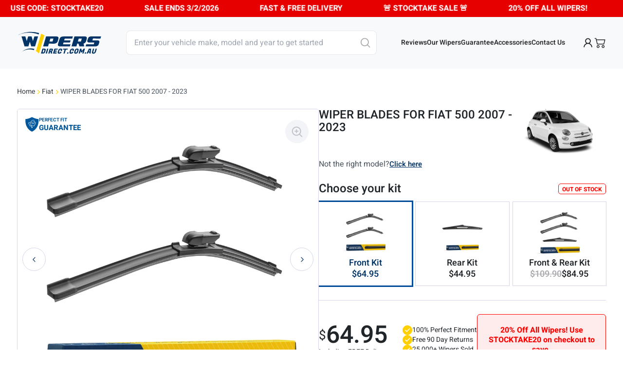

--- FILE ---
content_type: text/html; charset=UTF-8
request_url: https://wipersdirect.com.au/product/wiper-blades-for-fiat-500-2007-2023/
body_size: 48373
content:
<!doctype html>
<html lang="en-AU">
<head>
	<link rel="shortcut icon" href="https://wipersdirect.com.au/wp-content/themes/wipersdirect/assets/images/favicons/favicon.ico" />
	<link rel="icon" href="https://wipersdirect.com.au/wp-content/themes/wipersdirect/assets/images/favicons/32.png" sizes="32x32" type="image/png"/>
	<link rel="icon" href="https://wipersdirect.com.au/wp-content/themes/wipersdirect/assets/images/favicons/96.png" sizes="96x96" type="image/png"/>
	<link rel="icon" href="https://wipersdirect.com.au/wp-content/themes/wipersdirect/assets/images/favicons/icon.svg" type="image/svg+xml">
	<link rel="apple-touch-icon" href="https://wipersdirect.com.au/wp-content/themes/wipersdirect/assets/images/favicons/180.png" sizes="180x180"/>
	<link rel="apple-touch-icon" href="https://wipersdirect.com.au/wp-content/themes/wipersdirect/assets/images/favicons/152.png" sizes="152x152"/>
	<meta name="format-detection" content="telephone=no">
	<link rel="preload" as="image" href="https://wipersdirect.com.au/wp-content/themes/wipersdirect/assets/images/home_hero_banner.webp"/>

						<meta name="description" content="&lt;p&gt;Fiat 500 2007-2023 Replacement Wiper Blades. Streak &#038; noise-free windscreen wipers. &lt;/p&gt;
">
							<meta name="keywords" content="&lt;p&gt;Fiat, 500, 2007 &#8211; 2023, replacement wiper blades, wiper blades, wipers, windscreen wipers, windshield wipers, aero wipers, buy wiper blades, order wipers online, shop wipers&lt;/p&gt;
">
				<meta property="og:image" content="https://wipersdirect.com.au/wp-content/uploads/2024/02/WA01_wipers-300x300.jpg" />
	<meta charset="UTF-8">
	<meta name="viewport" content="width=device-width, initial-scale=1">
	<link rel="profile" href="https://gmpg.org/xfn/11">
	<link rel="preload" href="https://wipersdirect.com.au/wp-content/themes/wipersdirect/assets/slick/slick.css" as="style"
		  onload="this.rel='stylesheet'">

			<script type="application/ld+json">
		{
			  "@context": "https://schema.org",
			  "@type": "WebSite",
			  "name": "Wipers Direct",
			  "url": "https://wipersdirect.com.au/",
			  "publisher": {
                "@id": "https://wipersdirect.com.au/#organization"
              }
		}
		</script>
		<script type="application/ld+json">
		{
			  "@context": "https://schema.org",
			  "@type": "Organization",
			  "@id": "https://wipersdirect.com.au/#organization",
			  "name": "Wipers Direct",
			  "url": "https://wipersdirect.com.au/",
			  "sameAs": [
				                	"https://www.facebook.com/wipersdirectau",
								                	"https://www.linkedin.com/company/wipersdirectau/",
								                	"https://www.instagram.com/wipersdirectau",
								                	"https://twitter.com/wipersdirectau"
				            ]
		}
		</script>
				<!-- BEGIN MerchantWidget Code -->
		<script id="merchantWidgetScript" src="https://www.gstatic.com/shopping/merchant/merchantwidget.js" defer type="pmdelayedscript" data-cfasync="false" data-no-optimize="1" data-no-defer="1" data-no-minify="1"></script>
		<script type="pmdelayedscript" data-perfmatters-type="text/javascript" data-cfasync="false" data-no-optimize="1" data-no-defer="1" data-no-minify="1">
			merchantWidgetScript.addEventListener('load', function () {
				merchantwidget.start({
					position: 'LEFT_BOTTOM',
					region: 'AU'
				});
			});
		</script>
			<meta name='robots' content='index, follow, max-image-preview:large, max-snippet:-1, max-video-preview:-1' />
<link rel='preconnect' href='https://widget.reviews.io' crossorigin>
<link rel='preconnect' href='https://api.reviews.io' crossorigin>
<link rel='preconnect' href='https://assets.reviews.io' crossorigin>
<link rel='dns-prefetch' href='//h8ud0gw4u6-dsn.algolia.net'>
<link rel='dns-prefetch' href='//d19ayerf5ehaab.cloudfront.net'>
<link rel='dns-prefetch' href='//static.cloudflareinsights.com'>

<!-- Google Tag Manager for WordPress by gtm4wp.com -->
<script data-cfasync="false" data-pagespeed-no-defer type="pmdelayedscript" data-no-optimize="1" data-no-defer="1" data-no-minify="1">
	var gtm4wp_datalayer_name = "dataLayer";
	var dataLayer = dataLayer || [];
</script>
<!-- End Google Tag Manager for WordPress by gtm4wp.com -->        <script type="pmdelayedscript" data-cfasync="false" data-no-optimize="1" data-no-defer="1" data-no-minify="1">
            var userData = {
                event: 'user_data',
                user_data: {"userLoggedIn":false,"userId":0,"email":false,"firstName":false,"lastName":false,"phone":false,"street":false,"city":false,"region":false,"country":false,"postal_code":false,"new_customer":false}            };
            // If GTM is present, push userData into dataLayer
            if (window.dataLayer) {
                window.dataLayer.unshift(userData);
            } else {
                window.dataLayer = [userData];
            }
        </script>
        <link rel="preconnect" href="https://js.stripe.com" crossorigin>
<link rel="preconnect" href="https://api.stripe.com" crossorigin>
<link rel="preload" href="https://js.stripe.com/v3/" as="script">

	<!-- This site is optimized with the Yoast SEO plugin v26.5 - https://yoast.com/wordpress/plugins/seo/ -->
	<title>Wiper Blades for Fiat 500 2007 &#8211; 2023 | Wipers Direct</title><link rel="preload" href="https://wipersdirect.com.au/wp-content/cache/perfmatters/wipersdirect.com.au/css/product.used.css?ver=1768912686" as="style" /><link rel="stylesheet" id="perfmatters-used-css" href="https://wipersdirect.com.au/wp-content/cache/perfmatters/wipersdirect.com.au/css/product.used.css?ver=1768912686" media="all" />
	<link rel="canonical" href="https://wipersdirect.com.au/product/wiper-blades-for-fiat-500-2007-2023/" />
	<meta property="og:locale" content="en_US" />
	<meta property="og:type" content="article" />
	<meta property="og:title" content="Wiper Blades for Fiat 500 2007 - 2023" />
	<meta property="og:description" content="Fiat 500 2007-2023 Replacement Wiper Blades. Streak &#038; noise-free windscreen wipers." />
	<meta property="og:url" content="https://wipersdirect.com.au/product/wiper-blades-for-fiat-500-2007-2023/" />
	<meta property="og:site_name" content="Wipers Direct" />
	<meta property="article:publisher" content="https://www.facebook.com/wipersdirectau" />
	<meta property="article:modified_time" content="2025-09-09T14:58:49+00:00" />
	<meta property="og:image" content="https://wipersdirect.com.au/wp-content/uploads/2025/12/yoast-representation.png" />
	<meta property="og:image:width" content="1200" />
	<meta property="og:image:height" content="600" />
	<meta property="og:image:type" content="image/png" />
	<meta name="twitter:card" content="summary_large_image" />
	<meta name="twitter:site" content="@wipersdirectau" />
	<!-- / Yoast SEO plugin. -->


<link rel='dns-prefetch' href='//static.klaviyo.com' />
<link rel='dns-prefetch' href='//cdn.jsdelivr.net' />
		<link id="woocommerce-notification-fonts" rel="preload" href="https://wipersdirect.com.au/wp-content/plugins/woocommerce-notification/fonts/icons-close.woff2" as="font" crossorigin>
		<style id='wp-img-auto-sizes-contain-inline-css'>
img:is([sizes=auto i],[sizes^="auto," i]){contain-intrinsic-size:3000px 1500px}
/*# sourceURL=wp-img-auto-sizes-contain-inline-css */
</style>
<link rel="stylesheet" id="woocommerce-notification-icons-close-css" media="all" data-pmdelayedstyle="https://wipersdirect.com.au/wp-content/plugins/woocommerce-notification/css/icons-close.min.css?ver=1.5.5">
<link rel="stylesheet" id="woocommerce-notification-css" media="all" data-pmdelayedstyle="https://wipersdirect.com.au/wp-content/plugins/woocommerce-notification/css/woocommerce-notification.min.css?ver=1.5.5">
<style id='woocommerce-notification-inline-css'>
#message-purchased #notify-close:before{color:#000000;}#message-purchased .message-purchase-main{overflow:hidden}#message-purchased .wn-notification-image-wrapper{padding:10px;}#message-purchased .wn-notification-message-container{padding-left:10px;}#message-purchased .wn-notification-image{border-radius:5px;}                #message-purchased .message-purchase-main{                        background-color: #ffffff;                                               color:#000000 !important;                        border-radius:5px ;                }#message-purchased .message-purchase-main p, #message-purchased .message-purchase-main p small{                        color:#000000 !important;                }                 #message-purchased .message-purchase-main p a, #message-purchased .message-purchase-main p span{                        color:#000000 !important;                }#message-purchased {    font-family: 'Saira Condensed',sans-serif;}#message-purchased  .wn-notification-message-container a {pointer-events: none;}#message-purchased.wn-product-with-image {max-width:400px;}_::-webkit-full-page-media, _:future, :root #message-purchased #notify-close { cursor: hand;}
/*# sourceURL=woocommerce-notification-inline-css */
</style>
<link rel="stylesheet" id="wp-block-library-css" media="all" data-pmdelayedstyle="https://wipersdirect.com.au/wp-includes/css/dist/block-library/style.min.css?ver=6.9">
<style id='classic-theme-styles-inline-css'>
/*! This file is auto-generated */
.wp-block-button__link{color:#fff;background-color:#32373c;border-radius:9999px;box-shadow:none;text-decoration:none;padding:calc(.667em + 2px) calc(1.333em + 2px);font-size:1.125em}.wp-block-file__button{background:#32373c;color:#fff;text-decoration:none}
/*# sourceURL=/wp-includes/css/classic-themes.min.css */
</style>
<link rel="stylesheet" id="woocommerce-layout-css" media="all" data-pmdelayedstyle="https://wipersdirect.com.au/wp-content/plugins/woocommerce/assets/css/woocommerce-layout.css?ver=10.3.7">
<link rel="stylesheet" id="woocommerce-smallscreen-css" media="only screen and (max-width: 768px)" data-pmdelayedstyle="https://wipersdirect.com.au/wp-content/plugins/woocommerce/assets/css/woocommerce-smallscreen.css?ver=10.3.7">
<link rel="stylesheet" id="woocommerce-general-css" media="all" data-pmdelayedstyle="https://wipersdirect.com.au/wp-content/plugins/woocommerce/assets/css/woocommerce.css?ver=10.3.7">
<style id='woocommerce-inline-inline-css'>
.woocommerce form .form-row .required { visibility: visible; }
/*# sourceURL=woocommerce-inline-inline-css */
</style>
<link rel="stylesheet" id="brands-styles-css" media="all" data-pmdelayedstyle="https://wipersdirect.com.au/wp-content/plugins/woocommerce/assets/css/brands.css?ver=10.3.7">
<link rel="stylesheet" id="wipers-direct-v2-style-css" href="https://wipersdirect.com.au/wp-content/cache/perfmatters/wipersdirect.com.au/minify/a646b028854a.style.min.css?ver=2.0.93" media="all">
<link rel='stylesheet' id='fancyapp-css' href='https://cdn.jsdelivr.net/gh/fancyapps/fancybox@3.5.7/dist/jquery.fancybox.min.css?ver=2.0.93' media='all' />
<link rel='stylesheet' id='swiper-css-css' href='https://cdn.jsdelivr.net/npm/swiper@11/swiper-bundle.min.css?ver=2.0.93' media='all' />
<script src="https://wipersdirect.com.au/wp-includes/js/jquery/jquery.min.js?ver=3.7.1" id="jquery-core-js" defer></script>
<script id="woocommerce-notification-js-extra" type="pmdelayedscript" data-cfasync="false" data-no-optimize="1" data-no-defer="1" data-no-minify="1">
var _woocommerce_notification_params = {"str_about":"About","str_ago":"ago","str_day":"day","str_days":"days","str_hour":"hour","str_hours":"hours","str_min":"minute","str_mins":"minutes","str_secs":"secs","str_few_sec":"a few seconds","time_close":"10","show_close":"1","change_virtual_time":"","change_message_number":"1","loop":"1","loop_session":"0","loop_session_total":"7","loop_session_duration":"3600","display_time":"5","next_time":"30","notification_per_page":"5","display_effect":"fade-in","hidden_effect":"fade-out","redirect_target":"0","image":"0","messages":["{first_name} in {city} ordered {product_with_link} {time_ago}"],"message_custom":"{number} people seeing this product right now","message_number_min":"100","message_number_max":"500","detect":"1","current_hour":"18","in_the_same_cate":"0","billing":"1","initial_delay":"6","ajax_url":"","products":[{"title":"Wiper Blades for Ford Fairlane 1999 &#8211; 2003 (AU) &#8211; Front Kit","url":"https://wipersdirect.com.au/product/wiper-blades-for-ford-fairlane-1999-2003-au-front-kit/","thumb":"https://wipersdirect.com.au/wp-content/uploads/2024/02/WA02_wipers-88x88.jpg","time":"28 minutes","time_org":"2026-01-23 17:53:35","first_name":"R2F2aW4=","last_name":"Q2xhcms=","city":"QW5nYXN0b24=","state":"U0E=","country":"QXVzdHJhbGlh"},{"title":"Wiper Blades for Jeep Compass 2007 &#8211; 2016 (MK) &#8211; Front Kit","url":"https://wipersdirect.com.au/product/wiper-blades-for-jeep-compass-2007-2016-mk-front-kit/","thumb":"https://wipersdirect.com.au/wp-content/uploads/2024/02/WA02_wipers-88x88.jpg","time":"41 minutes","time_org":"2026-01-23 17:41:10","first_name":"S2hpbiBNb2UgUHlhZSBTb25l","last_name":"SHR3ZQ==","city":"Q2FtYmVyd2VsbA==","state":"VklD","country":"QXVzdHJhbGlh"},{"title":"Wiper Blades for Skoda Karoq 2017 &#8211; 2022 (NU) &#8211; Rear Kit","url":"https://wipersdirect.com.au/product/wiper-blades-for-skoda-karoq-2017-2022-nu-rear-kit/","thumb":"https://wipersdirect.com.au/wp-content/uploads/2024/02/WR1050_wipers-88x88.jpg","time":"1 hour","time_org":"2026-01-23 16:37:10","first_name":"SnVzdGlu","last_name":"RWxsaW90dA==","city":"UmluZ3dvb2Q=","state":"VklD","country":"QXVzdHJhbGlh"},{"title":"Wiper Blades for Ford Transit 2014 &#8211; 2022 (VO) &#8211; Front Kit","url":"https://wipersdirect.com.au/product/wiper-blades-for-ford-transit-2014-2022-vo-front-kit/","thumb":"https://wipersdirect.com.au/wp-content/uploads/2024/02/WA04_wipers-88x88.jpg","time":"3 hours","time_org":"2026-01-23 15:06:32","first_name":"QW5kcmU=","last_name":"R3JvZW4=","city":"S2FoaWJhaA==","state":"TlNX","country":"QXVzdHJhbGlh"},{"title":"Wiper Blades for Volkswagen VW Tiguan 2008 &#8211; 2015 &#8211; Front &#038; Rear Kit","url":"https://wipersdirect.com.au/product/wiper-blades-for-volkswagen-vw-tiguan-2008-2015-front-rear-kit/","thumb":"https://wipersdirect.com.au/wp-content/uploads/2024/02/WA01_WR1010_wipers-88x88.jpg","time":"3 hours","time_org":"2026-01-23 14:53:01","first_name":"QW5kcmV3","last_name":"QmF5bGlzcw==","city":"UGFuYW5pYQ==","state":"TlNX","country":"QXVzdHJhbGlh"},{"title":"Wiper Blades for Kia Seltos 2019 &#8211; 2023 (SP2) &#8211; Front Kit","url":"https://wipersdirect.com.au/product/wiper-blades-for-kia-seltos-2019-2023-sp2-front-kit/","thumb":"https://wipersdirect.com.au/wp-content/uploads/2024/02/WA02_wipers-88x88.jpg","time":"3 hours","time_org":"2026-01-23 14:24:25","first_name":"TGFp","last_name":"Tmd1eWVu","city":"Tm9ibGUgUGFyaw==","state":"VklD","country":"QXVzdHJhbGlh"},{"title":"Wiper Blades for Volkswagen VW Amarok 2013 &#8211; 2023 (2H Facelift) &#8211; Front Kit","url":"https://wipersdirect.com.au/product/wiper-blades-for-volkswagen-vw-amarok-2013-2023-2h-facelift-front-kit/","thumb":"https://wipersdirect.com.au/wp-content/uploads/2024/02/WA04_wipers-88x88.jpg","time":"4 hours","time_org":"2026-01-23 13:35:56","first_name":"Sm9obg==","last_name":"THVjYXM=","city":"V29vbWJhaA==","state":"TlNX","country":"QXVzdHJhbGlh"},{"title":"Bar&#8217;s Bugs Glass Anti-Fog Coating Spray &#8211; 125ml","url":"https://wipersdirect.com.au/product/bars-bugs-glass-anti-fog-coating-spray-125ml/","thumb":"https://wipersdirect.com.au/wp-content/uploads/2025/07/bars-bugs-anti-fog-coating-for-glass-125ml-1-88x88.jpg","time":"4 hours","time_org":"2026-01-23 13:35:56","first_name":"Sm9obg==","last_name":"THVjYXM=","city":"V29vbWJhaA==","state":"TlNX","country":"QXVzdHJhbGlh"},{"title":"Bar&#8217;s Bugs Windscreen Cleaner Washer Fluid &#8211; 50ml","url":"https://wipersdirect.com.au/product/bars-bugs-windscreen-cleaner-washer-fluid-concentrate-50ml/","thumb":"https://wipersdirect.com.au/wp-content/uploads/2025/07/bars-bugs-washer-fluid-windscreen-cleaner-50ml-shot-concentrate-1-88x88.jpg","time":"4 hours","time_org":"2026-01-23 13:35:56","first_name":"Sm9obg==","last_name":"THVjYXM=","city":"V29vbWJhaA==","state":"TlNX","country":"QXVzdHJhbGlh"}],"enableMobile":"1"};
//# sourceURL=woocommerce-notification-js-extra
</script>
<script src="https://wipersdirect.com.au/wp-content/plugins/woocommerce-notification/js/woocommerce-notification.min.js?ver=1.5.5" id="woocommerce-notification-js" type="pmdelayedscript" data-cfasync="false" data-no-optimize="1" data-no-defer="1" data-no-minify="1"></script>
<script src="https://wipersdirect.com.au/wp-content/plugins/woocommerce/assets/js/jquery-blockui/jquery.blockUI.min.js?ver=2.7.0-wc.10.3.7" id="wc-jquery-blockui-js" defer data-wp-strategy="defer" type="pmdelayedscript" data-cfasync="false" data-no-optimize="1" data-no-defer="1" data-no-minify="1"></script>
<script id="wc-add-to-cart-js-extra" type="pmdelayedscript" data-cfasync="false" data-no-optimize="1" data-no-defer="1" data-no-minify="1">
var wc_add_to_cart_params = {"ajax_url":"/wp-admin/admin-ajax.php","wc_ajax_url":"/?wc-ajax=%%endpoint%%","i18n_view_cart":"View cart","cart_url":"https://wipersdirect.com.au/cart/","is_cart":"","cart_redirect_after_add":"yes"};
//# sourceURL=wc-add-to-cart-js-extra
</script>
<script src="https://wipersdirect.com.au/wp-content/plugins/woocommerce/assets/js/frontend/add-to-cart.min.js?ver=10.3.7" id="wc-add-to-cart-js" defer data-wp-strategy="defer" type="pmdelayedscript" data-cfasync="false" data-no-optimize="1" data-no-defer="1" data-no-minify="1"></script>
<script id="wc-single-product-js-extra" defer src="[data-uri]"></script>
<script src="https://wipersdirect.com.au/wp-content/plugins/woocommerce/assets/js/frontend/single-product.min.js?ver=10.3.7" id="wc-single-product-js" defer data-wp-strategy="defer"></script>
<script src="https://wipersdirect.com.au/wp-content/plugins/woocommerce/assets/js/js-cookie/js.cookie.min.js?ver=2.1.4-wc.10.3.7" id="wc-js-cookie-js" defer data-wp-strategy="defer" type="pmdelayedscript" data-cfasync="false" data-no-optimize="1" data-no-defer="1" data-no-minify="1"></script>
<script id="woocommerce-js-extra" type="pmdelayedscript" data-cfasync="false" data-no-optimize="1" data-no-defer="1" data-no-minify="1">
var woocommerce_params = {"ajax_url":"/wp-admin/admin-ajax.php","wc_ajax_url":"/?wc-ajax=%%endpoint%%","i18n_password_show":"Show password","i18n_password_hide":"Hide password"};
//# sourceURL=woocommerce-js-extra
</script>
<script src="https://wipersdirect.com.au/wp-content/plugins/woocommerce/assets/js/frontend/woocommerce.min.js?ver=10.3.7" id="woocommerce-js" defer data-wp-strategy="defer" type="pmdelayedscript" data-cfasync="false" data-no-optimize="1" data-no-defer="1" data-no-minify="1"></script>
<script src="https://wipersdirect.com.au/wp-content/themes/wipersdirect/assets/slick/slick.min.js?ver=2.0.93" id="slick-js-js" defer></script>
<script id="wc-settings-dep-in-header-js-after" type="pmdelayedscript" data-cfasync="false" data-no-optimize="1" data-no-defer="1" data-no-minify="1">
console.warn( "Scripts that have a dependency on [wc-settings, wc-blocks-checkout] must be loaded in the footer, klaviyo-klaviyo-checkout-block-editor-script was registered to load in the header, but has been switched to load in the footer instead. See https://github.com/woocommerce/woocommerce-gutenberg-products-block/pull/5059" );
console.warn( "Scripts that have a dependency on [wc-settings, wc-blocks-checkout] must be loaded in the footer, klaviyo-klaviyo-checkout-block-view-script was registered to load in the header, but has been switched to load in the footer instead. See https://github.com/woocommerce/woocommerce-gutenberg-products-block/pull/5059" );
//# sourceURL=wc-settings-dep-in-header-js-after
</script>
<link rel="https://api.w.org/" href="https://wipersdirect.com.au/wp-json/" /><link rel="alternate" title="JSON" type="application/json" href="https://wipersdirect.com.au/wp-json/wp/v2/product/89738" /><meta name="generator" content="Redux 4.5.9" /><!-- HFCM by 99 Robots - Snippet # 4: Paypal Pay in 4 -->
<script src="https://www.paypal.com/sdk/js?client-id=AWlAZTzPaP0Avzl9GIu1zPjK2pTzspaLFB4KK5hw4fj08FXWxzEgcPzOZiGVUWH8limxGt3nw8DeaEhU&amp;currency=AUD&amp;components=messages" data-namespace="PayPalSDK" type="pmdelayedscript" data-cfasync="false" data-no-optimize="1" data-no-defer="1" data-no-minify="1">
</script>
<!-- /end HFCM by 99 Robots -->
<!-- HFCM by 99 Robots - Snippet # 5: Afterpay JS library -->
<script src="https://js.afterpay.com/afterpay-1.x.js" data-analytics-enabled async type="pmdelayedscript" data-cfasync="false" data-no-optimize="1" data-no-defer="1" data-no-minify="1"></script>
<!-- /end HFCM by 99 Robots -->
	<link rel='preload'
		as='style'
		onload="this.onload=null;this.rel='stylesheet'"
		id='vue-select'
		href='https://wipersdirect.com.au/wp-content/plugins/wp-vue/assets/css/vue-select.css?ver=2.1.19'
		type='text/css'
		media='all' />
	<link rel='preload'
		as='style'
		onload="this.onload=null;this.rel='stylesheet'"
		id='vue-tailwind'
		href='https://wipersdirect.com.au/wp-content/plugins/wp-vue/assets/css/output.css?ver=2.1.19'
		type='text/css'
		media='all' />

<!-- Google Tag Manager for WordPress by gtm4wp.com -->
<!-- GTM Container placement set to automatic -->
<script data-cfasync="false" data-pagespeed-no-defer type="pmdelayedscript" data-no-optimize="1" data-no-defer="1" data-no-minify="1">
	var dataLayer_content = {"visitorLoginState":"logged-out","visitorType":"visitor-logged-out","visitorRegistrationDate":"","visitorUsername":"","pageTitle":"Wiper Blades for Fiat 500 2007 &#8211; 2023 | Wipers Direct","pagePostType":"product","pagePostType2":"single-product","browserName":"","browserVersion":"","browserEngineName":"","browserEngineVersion":"","osName":"","osVersion":"","deviceType":"bot","deviceManufacturer":"","deviceModel":""};
	dataLayer.push( dataLayer_content );
</script>
<script data-cfasync="false" data-pagespeed-no-defer type="pmdelayedscript" data-no-optimize="1" data-no-defer="1" data-no-minify="1">
(function(w,d,s,l,i){w[l]=w[l]||[];w[l].push({'gtm.start':
new Date().getTime(),event:'gtm.js'});var f=d.getElementsByTagName(s)[0],
j=d.createElement(s),dl=l!='dataLayer'?'&l='+l:'';j.async=true;j.src=
'//www.googletagmanager.com/gtm.js?id='+i+dl;f.parentNode.insertBefore(j,f);
})(window,document,'script','dataLayer','GTM-WJ2M35J');
</script>
<!-- End Google Tag Manager for WordPress by gtm4wp.com --><script type="application/ld+json">{"@type":"BreadcrumbList","@id":"https:\/\/wipersdirect.com.au\/product\/wiper-blades-for-fiat-500-2007-2023\/#breadcrumbs","itemListElement":[{"@type":"ListItem","position":1,"name":"Home","item":"https:\/\/wipersdirect.com.au"},{"@type":"ListItem","position":2,"name":"Fiat","item":"https:\/\/wipersdirect.com.au\/brand\/fiat\/"},{"@type":"ListItem","position":3,"name":"Wiper Blades for Fiat 500 2007 - 2023","item":"https:\/\/wipersdirect.com.au\/product\/wiper-blades-for-fiat-500-2007-2023\/"}],"@context":"http:\/\/schema.org\/"}</script><script type="application/ld+json">{"@type":"ProductGroup","@id":"https:\/\/wipersdirect.com.au\/product\/wiper-blades-for-fiat-500-2007-2023\/#group","name":"Wiper Blades for Fiat 500 2007-2023","productGroupID":"JMF848","url":"https:\/\/wipersdirect.com.au\/product\/wiper-blades-for-fiat-500-2007-2023\/","brand":{"@type":"Brand","name":"Wipers Direct"},"category":"Vehicle Parts & Accessories > Vehicle Maintenance > Windshield Wiper Blades","image":["https:\/\/wipersdirect.com.au\/wp-content\/uploads\/2024\/02\/wiper-blades-for-fiat-500-2007-2023.png"],"description":"Designed for Fiat 500 models from 2007 to 2023, these replacement wiper blades offer a perfect fit without trimming. They deliver quiet, reliable performance in all weather, featuring heat and UV resistant rubber, and can be installed in approximately 30 seconds with included video guidance.","additionalProperty":[{"@type":"PropertyValue","name":"Vehicle","value":"Fiat 500 2007-2023"},{"@type":"PropertyValue","name":"Fitment","value":"100% exact fit"},{"@type":"PropertyValue","name":"Blade type","value":"Aerobeam"},{"@type":"PropertyValue","name":"Rubber","value":"Teflon infused natural rubber"},{"@type":"PropertyValue","name":"Warranty","value":"12 months"}],"isAccessoryOrSparePartFor":{"@type":"Vehicle","name":"Fiat 500 2007-2023"},"hasVariant":[{"@type":"Product","@id":"https:\/\/wipersdirect.com.au\/product\/wiper-blades-for-fiat-500-2007-2023\/#front","name":"Fiat 500 2007-2023 Wiper Blades Front Kit","sku":"5NRYBC","url":"https:\/\/wipersdirect.com.au\/product\/wiper-blades-for-fiat-500-2007-2023\/?kit=front","image":"https:\/\/wipersdirect.com.au\/wp-content\/uploads\/2024\/02\/WA01_wipers.jpg","description":"Fiat 500 2007-2023 Front Replacement Windscreen Wiper Blades Kit","additionalProperty":[{"@type":"PropertyValue","name":"Front driver length","value":"23\" | 575mm"},{"@type":"PropertyValue","name":"Front passenger length","value":"14\" | 350mm"}],"offers":{"@type":"Offer","price":"64.95","priceCurrency":"AUD","priceValidUntil":"2027-12-31","availability":"https:\/\/schema.org\/OutOfStock","url":"https:\/\/wipersdirect.com.au\/product\/wiper-blades-for-fiat-500-2007-2023\/","shippingDetails":{"@type":"OfferShippingDetails","shippingRate":{"@type":"MonetaryAmount","value":"0.00","currency":"AUD"},"shippingDestination":{"@type":"DefinedRegion","addressCountry":"AU"},"deliveryTime":{"@type":"ShippingDeliveryTime","handlingTime":{"@type":"QuantitativeValue","minValue":0,"maxValue":1,"unitCode":"d"},"transitTime":{"@type":"QuantitativeValue","minValue":1,"maxValue":7,"unitCode":"d"}}},"hasMerchantReturnPolicy":{"@type":"MerchantReturnPolicy","applicableCountry":"AU","returnPolicyCategory":"https:\/\/schema.org\/MerchantReturnFiniteReturnWindow","merchantReturnDays":90,"returnMethod":"https:\/\/schema.org\/ReturnByMail","returnFees":"https:\/\/schema.org\/ReturnFeesCustomerResponsibility"}}},{"@type":"Product","@id":"https:\/\/wipersdirect.com.au\/product\/wiper-blades-for-fiat-500-2007-2023\/#rear","name":"Fiat 500 2007-2023 Wiper Blades Rear Kit","sku":"31TOSW","url":"https:\/\/wipersdirect.com.au\/product\/wiper-blades-for-fiat-500-2007-2023\/?kit=rear","image":"https:\/\/wipersdirect.com.au\/wp-content\/uploads\/2024\/02\/WR1530_wipers.jpg","description":"Fiat 500 2007-2023 Rear Replacement Windscreen Wiper Blades Kit","additionalProperty":[{"@type":"PropertyValue","name":"Rear wiper length","value":"12\" | 300mm"}],"offers":{"@type":"Offer","price":"44.95","priceCurrency":"AUD","priceValidUntil":"2027-12-31","availability":"https:\/\/schema.org\/InStock","url":"https:\/\/wipersdirect.com.au\/product\/wiper-blades-for-fiat-500-2007-2023\/","shippingDetails":{"@type":"OfferShippingDetails","shippingRate":{"@type":"MonetaryAmount","value":"0.00","currency":"AUD"},"shippingDestination":{"@type":"DefinedRegion","addressCountry":"AU"},"deliveryTime":{"@type":"ShippingDeliveryTime","handlingTime":{"@type":"QuantitativeValue","minValue":0,"maxValue":1,"unitCode":"d"},"transitTime":{"@type":"QuantitativeValue","minValue":1,"maxValue":7,"unitCode":"d"}}},"hasMerchantReturnPolicy":{"@type":"MerchantReturnPolicy","applicableCountry":"AU","returnPolicyCategory":"https:\/\/schema.org\/MerchantReturnFiniteReturnWindow","merchantReturnDays":90,"returnMethod":"https:\/\/schema.org\/ReturnByMail","returnFees":"https:\/\/schema.org\/ReturnFeesCustomerResponsibility"}}},{"@type":"Product","@id":"https:\/\/wipersdirect.com.au\/product\/wiper-blades-for-fiat-500-2007-2023\/#front-rear","name":"Fiat 500 2007-2023 Wiper Blades Front & Rear Kit","sku":"2P4298","url":"https:\/\/wipersdirect.com.au\/product\/wiper-blades-for-fiat-500-2007-2023\/?kit=front-rear","image":"https:\/\/wipersdirect.com.au\/wp-content\/uploads\/2024\/02\/WA01_WR1530_wipers.jpg","description":"Fiat 500 2007-2023 Front & Rear Replacement Windscreen Wiper Blades Kit","additionalProperty":[{"@type":"PropertyValue","name":"Front driver length","value":"23\" | 575mm"},{"@type":"PropertyValue","name":"Front passenger length","value":"14\" | 350mm"},{"@type":"PropertyValue","name":"Rear wiper length","value":"12\" | 300mm"}],"offers":{"@type":"Offer","price":"84.95","priceCurrency":"AUD","priceValidUntil":"2027-12-31","availability":"https:\/\/schema.org\/OutOfStock","url":"https:\/\/wipersdirect.com.au\/product\/wiper-blades-for-fiat-500-2007-2023\/","shippingDetails":{"@type":"OfferShippingDetails","shippingRate":{"@type":"MonetaryAmount","value":"0.00","currency":"AUD"},"shippingDestination":{"@type":"DefinedRegion","addressCountry":"AU"},"deliveryTime":{"@type":"ShippingDeliveryTime","handlingTime":{"@type":"QuantitativeValue","minValue":0,"maxValue":1,"unitCode":"d"},"transitTime":{"@type":"QuantitativeValue","minValue":1,"maxValue":7,"unitCode":"d"}}},"hasMerchantReturnPolicy":{"@type":"MerchantReturnPolicy","applicableCountry":"AU","returnPolicyCategory":"https:\/\/schema.org\/MerchantReturnFiniteReturnWindow","merchantReturnDays":90,"returnMethod":"https:\/\/schema.org\/ReturnByMail","returnFees":"https:\/\/schema.org\/ReturnFeesCustomerResponsibility"},"priceSpecification":{"@type":"UnitPriceSpecification","priceType":"https:\/\/schema.org\/StrikethroughPrice","price":"109.9","priceCurrency":"AUD"}}}],"aggregateRating":{"@type":"AggregateRating","ratingValue":4.7,"reviewCount":3050},"@context":"http:\/\/schema.org\/"}</script><script type="application/ld+json">{"@type":"FAQPage","@id":"https:\/\/wipersdirect.com.au\/product\/wiper-blades-for-fiat-500-2007-2023\/#faq","name":"Fiat 500 2007 - 2023 Wiper Blade FAQs","mainEntity":[{"@type":"Question","name":"Will these wiper blades fit my specific varient or option pack on the Fiat 500 2007 - 2023?","acceptedAnswer":{"@type":"Answer","text":"Ensure clear visibility with our high quality wiper blades, compatible with all versions of the Fiat 500 from 2007 to 2023. Whether you drive a Pop, Lounge, Sport, Abarth, Trekking, Turbo, or any other variant, these wiper blades are designed to fit seamlessly and deliver reliable performance. Crafted for a perfect fit on all Fiat 500 models, they provide excellent wipe quality and durability. Order now with confidence, knowing these wiper blades will suit your vehicle without any hassle."}},{"@type":"Question","name":"Can I replace wiper blades on the Fiat 500 myself?","acceptedAnswer":{"@type":"Answer","text":"Most drivers can replace wiper blades on their Fiat 500 themselves without trouble. Before fitting, be sure you've got the right arm connector and blade size, as these can vary. Instead of worrying about length or connectors, Wipers Direct matches it for you with exact-fit blades designed for the Fiat 500. Installing your own blades is easy, and Wipers Direct delivers the perfect fit, saving you time and money."}},{"@type":"Question","name":"How do you install wiper blades on the Fiat 500?","acceptedAnswer":{"@type":"Answer","text":"Start the job by washing the windscreen with car wash or warm soapy water, then put down a soft cloth on the glass before lifting the wiper arms up. For Fiat 500 2007 to 2023, press the tab or clip and carefully remove the old blade from the wiper arm. Next, position the new blade in the connector and push gently until it locks into place. Bring the arm down softly onto the windscreen and remove the clear plastic strip from the blade rubber. Finish by spraying washer fluid on the windscreen to check performance, topping up fluid if needed. For helpful visual guides, check out our video tutorials."}},{"@type":"Question","name":"What are the best wiper blades for Fiat 500?","acceptedAnswer":{"@type":"Answer","text":"The best wiper blades are designed to fit your vehicle's specific arm and screen shape, ensuring optimal performance. For a Fiat 500 2007 to 2023, look for blades with dual carbon steel splines that spread pressure evenly across the glass. This gives you peace of mind in harsh conditions by providing clear vision and reducing streaks. Exact fit blades from Wipers Direct are the best choice for reliable, quiet wiping."}},{"@type":"Question","name":"How often should Fiat 500 wiper blades be replaced in Australia?","acceptedAnswer":{"@type":"Answer","text":"Wiper blades on your Fiat 500 often wear out faster if exposed to harsh Australian weather, so it's a good idea to check them regularly. Typically, you should replace the blades every one to two years. If they start chattering or leave streaks, don't wait, earlier replacement is best. Fresh blades will restore clear vision in the rain, keeping you safe on the road."}},{"@type":"Question","name":"What causes Fiat 500 wiper blades to streak, smear and make noise?","acceptedAnswer":{"@type":"Answer","text":"Fiat 500 models from 2007 to 2023 often experience wiper blades that degrade quietly over time, then suddenly start making noise and streaking in bad weather. Old wipers lose their shape, leaving patches of water behind, which creates those streaky lines across the glass. The fix is simple. Swap them out with a fresh set from Wipers Direct."}},{"@type":"Question","name":"What happens if the blades don't fit my Fiat 500?","acceptedAnswer":{"@type":"Answer","text":"If something's off and the blades don't fit your Fiat 500 2007-2023, don't worry - we'll send a fix at no cost. We'll resolve it quickly with a replacement kit that fits your car properly. We'll take care of everything, so you don't have to worry. In most cases, the blades fit perfectly the first time without issue."}},{"@type":"Question","name":"How long is the warranty period on the Fiat 500 replacement wipers?","acceptedAnswer":{"@type":"Answer","text":"The warranty lasts for 1 year and gives you confidence in the product, covering both the rubber and the wiper blade for your Fiat 500 2007-2023. Plus, a 90 day test drive is included, so if you're not happy with your replacement wipers, you can return them for a full refund within that period."}},{"@type":"Question","name":"How do Wipers Direct wipers for the Fiat 500 compare to other brands?","acceptedAnswer":{"@type":"Answer","text":"Choosing Wipers Direct for your Fiat 500 wipers means getting top-quality blades at great value. Our premium wipers feature Teflon-infused natural rubber for longer lasting, smoother wiping performance. Designed specifically for your Fiat 500, they ensure perfect contact with your windscreen thanks to an aerodynamic beam and dual splines for a secure fit. As a trusted Australian brand, we stand behind our products with a 90 day trial and a one-year warranty, backed by our friendly support team. With easy returns and reliable service, Wipers Direct offers a risk free, hassle-free upgrade compared to other brands."}}],"@context":"http:\/\/schema.org\/"}</script>	<noscript><style>.woocommerce-product-gallery{ opacity: 1 !important; }</style></noscript>
	<script type="pmdelayedscript" data-cfasync="false" data-no-optimize="1" data-no-defer="1" data-no-minify="1">function perfmatters_check_cart_fragments(){if(null!==document.getElementById("perfmatters-cart-fragments"))return!1;if(document.cookie.match("(^|;) ?woocommerce_cart_hash=([^;]*)(;|$)")){var e=document.createElement("script");e.id="perfmatters-cart-fragments",e.src="https://wipersdirect.com.au/wp-content/plugins/woocommerce/assets/js/frontend/cart-fragments.min.js",e.async=!0,document.head.appendChild(e)}}perfmatters_check_cart_fragments(),document.addEventListener("click",function(){setTimeout(perfmatters_check_cart_fragments,1e3)});</script><link rel="icon" href="https://wipersdirect.com.au/wp-content/uploads/2025/12/cropped-ickon-whiteyellow-100-32x32.jpg" sizes="32x32" />
<link rel="icon" href="https://wipersdirect.com.au/wp-content/uploads/2025/12/cropped-ickon-whiteyellow-100-192x192.jpg" sizes="192x192" />
<link rel="apple-touch-icon" href="https://wipersdirect.com.au/wp-content/uploads/2025/12/cropped-ickon-whiteyellow-100-180x180.jpg" />
<meta name="msapplication-TileImage" content="https://wipersdirect.com.au/wp-content/uploads/2025/12/cropped-ickon-whiteyellow-100-270x270.jpg" />
<noscript><style>.perfmatters-lazy[data-src]{display:none !important;}</style></noscript><style>.perfmatters-lazy-youtube{position:relative;width:100%;max-width:100%;height:0;padding-bottom:56.23%;overflow:hidden}.perfmatters-lazy-youtube img{position:absolute;top:0;right:0;bottom:0;left:0;display:block;width:100%;max-width:100%;height:auto;margin:auto;border:none;cursor:pointer;transition:.5s all;-webkit-transition:.5s all;-moz-transition:.5s all}.perfmatters-lazy-youtube img:hover{-webkit-filter:brightness(75%)}.perfmatters-lazy-youtube .play{position:absolute;top:50%;left:50%;right:auto;width:68px;height:48px;margin-left:-34px;margin-top:-24px;background:url(https://wipersdirect.com.au/wp-content/plugins/perfmatters/img/youtube.svg) no-repeat;background-position:center;background-size:cover;pointer-events:none;filter:grayscale(1)}.perfmatters-lazy-youtube:hover .play{filter:grayscale(0)}.perfmatters-lazy-youtube iframe{position:absolute;top:0;left:0;width:100%;height:100%;z-index:99}.perfmatters-lazy.pmloaded,.perfmatters-lazy.pmloaded>img,.perfmatters-lazy>img.pmloaded,.perfmatters-lazy[data-ll-status=entered]{animation:500ms pmFadeIn}@keyframes pmFadeIn{0%{opacity:0}100%{opacity:1}}body .perfmatters-lazy-css-bg:not([data-ll-status=entered]),body .perfmatters-lazy-css-bg:not([data-ll-status=entered]) *,body .perfmatters-lazy-css-bg:not([data-ll-status=entered])::before,body .perfmatters-lazy-css-bg:not([data-ll-status=entered])::after,body .perfmatters-lazy-css-bg:not([data-ll-status=entered]) *::before,body .perfmatters-lazy-css-bg:not([data-ll-status=entered]) *::after{background-image:none!important;will-change:transform;transition:opacity 0.025s ease-in,transform 0.025s ease-in!important;}</style></head>

<body class="wp-singular product-template-default single single-product postid-89738 wp-theme-wipersdirect theme-wipersdirect woocommerce woocommerce-page woocommerce-no-js">

<!-- GTM Container placement set to automatic -->
<!-- Google Tag Manager (noscript) -->
				<noscript><iframe src="https://www.googletagmanager.com/ns.html?id=GTM-WJ2M35J" height="0" width="0" style="display:none;visibility:hidden" aria-hidden="true"></iframe></noscript>
<!-- End Google Tag Manager (noscript) --><div id="page" class="site">
	<section id="wiper_direct_header_message" class="bg-accent-yellow">
		<li id="block-14" class="widget widget_block"><div style="background-color: #E60000; color: #FFFFFF;">
  <div class="marquee-text-1">
    <div class="marquee-text-container">
      <h6 class="wp_header_message_wid">🚨 STOCKTAKE SALE 🚨</h6>
      <h6 class="wp_header_message_wid">20% OFF ALL WIPERS!</h6>
      <h6 class="wp_header_message_wid">USE CODE: STOCKTAKE20</h6>
      <h6 class="wp_header_message_wid">SALE ENDS 3/2/2026</h6>
      <h6 class="wp_header_message_wid">FAST & FREE DELIVERY</h6>

      <h6 class="wp_header_message_wid">🚨 STOCKTAKE SALE 🚨</h6>
      <h6 class="wp_header_message_wid">20% OFF ALL WIPERS!</h6>
      <h6 class="wp_header_message_wid">USE CODE: STOCKTAKE20</h6>
      <h6 class="wp_header_message_wid">SALE ENDS 3/2/2026</h6>
      <h6 class="wp_header_message_wid">FAST & FREE DELIVERY</h6>
    </div>
  </div>

  <div class="marquee-text-2">
    <div class="marquee-text-container">
      <h6 class="wp_header_message_wid">🚨 STOCKTAKE SALE 🚨</h6>
      <h6 class="wp_header_message_wid">20% OFF ALL WIPERS!</h6>
      <h6 class="wp_header_message_wid">USE CODE: STOCKTAKE20</h6>
      <h6 class="wp_header_message_wid">SALE ENDS 3/2/2026</h6>
      <h6 class="wp_header_message_wid">FAST & FREE DELIVERY</h6>

      <h6 class="wp_header_message_wid">🚨 STOCKTAKE SALE 🚨</h6>
      <h6 class="wp_header_message_wid">20% OFF ALL WIPERS!</h6>
      <h6 class="wp_header_message_wid">USE CODE: STOCKTAKE20</h6>
      <h6 class="wp_header_message_wid">SALE ENDS 3/2/2026</h6>
      <h6 class="wp_header_message_wid">FAST & FREE DELIVERY</h6>
    </div>
  </div>
</div>
</li>
	</section>
	<header id="header" class="main-header bg-seasalt px-2.5 py-[18px] md:px-[30px] lg:py-6">
		<div class="container flex items-center flex-wrap gap-x-[12px] md:gap-x-10 lg:gap-0">
			<button id="header-toggle"
					class="order-1 w-[32px] h-[32px] flex items-center justify-center group md:w-[44px] md:h-[44px] lg:hidden"
					type="button">
				<svg class="w-full h-auto group-[.active]:hidden" width="25" height="26" viewBox="0 0 25 26" fill="none"
					 xmlns="http://www.w3.org/2000/svg">
					<path class="stroke-text-black group-hover:stroke-slate-gray transition-all"
						  d="M4.16699 6.75H20.8337M4.16699 13H20.8337M4.16699 19.25H20.8337" stroke="#20252A"
						  stroke-width="1.66667" stroke-linecap="round" stroke-linejoin="round"/>
				</svg>

				<svg class="hidden h-auto rounded-sm group-hover:bg-anti-flash-white group-[.active]:block md:w-[32px]"
					 width="20" height="20" viewBox="0 0 20 20" fill="none" xmlns="http://www.w3.org/2000/svg">
					<path d="M18 18L10 10M10 10L2 2M10 10L18 2M10 10L2 18" stroke="#7586A0" stroke-width="2"
						  stroke-linecap="round" stroke-linejoin="round"/>
				</svg>
			</button>

			<a href="https://wipersdirect.com.au/" class="order-2 block w-[38px] md:w-[44px] lg:w-[174px] lg:mr-[50px]">
				<picture>
  					<source media="(max-width: 1023px)" srcset="https://wipersdirect.com.au/wp-content/themes/wipersdirect/assets/images/logo-small.svg">
  					<img src="https://wipersdirect.com.au/wp-content/themes/wipersdirect/assets/images/logo-normal.svg" alt="Wipers Direct Logo" class="no-lazy" />
				</picture>
			</a>

			<div class="order-3 form flex-1">
				
	<style>
		@media (max-width: 640px) {
			.custom-v-select #vs2__listbox {
				max-height: 272px;
			}
		}

		.custom-v-select>.vs__dropdown-toggle {
			padding: 0;
			border-color: #D2D6E8;
		}

		.custom-v-select.is-placeholder-color>.vs__dropdown-toggle {
			border-color: #FFD001;
		}

		.custom-v-select>.vs__dropdown-toggle>.vs__selected-options>.vs__selected {
			padding: 10px 20px;
		}

		.custom-v-select>.vs__dropdown-toggle input[type="search"] {
			margin: 0;
			padding: 10px 20px;
		}

		.vs__dropdown-toggle>.vs__actions {
			padding-right: 20px;
		}

		.vs__open-indicator {
			fill: none;
		}

		@media screen and (min-width: 768px) {
			.vs__open-indicator {
				width: 16px;
				height: auto;
			}
		}

		.vs__dropdown-toggle>.vs__actions>.vs__clear {
			display: none;
		}

		.custom-v-select ul>li:first-child {
			border-top: 1px solid #D2D6E8;
		}

		.custom-v-select ul>li {
			padding: 12px 16px;
			border-bottom: 1px solid #D2D6E8;
			color: #20252A;
			background-color: #FFF;
		}

		.custom-v-select ul>li:hover {
			background-color: #FFD001;
			font-weight: bold;
		}

		[v-cloak] {
			display: none;
		}
	</style>
	<div class="wp-vue">
		<div class="al-search">
			<div class="al-search-wrapper">
				<div class="al-search-inner">
					<div id="searchbox" class="al-searchbox"></div>

					<div class="al-results">
						<div class="al-results_inner">
							<div id="hits" class="al-hits"></div>
						</div>
					</div>
				</div>
			</div>
		</div>
	</div>
			</div>

			<div class="order-4 lg:order-last lg:flex lg:items-center lg:gap-x-[17px]">
				<a href="https://wipersdirect.com.au/my-account/" class="hidden group lg:block">
					<svg width="24" height="24" viewBox="0 0 24 24" fill="none" xmlns="http://www.w3.org/2000/svg">
						<path class="group-hover:fill-slate-gray transition-all"
							  d="M20.1202 17.8969C19.6781 16.8496 19.0365 15.8984 18.2311 15.0961C17.4282 14.2915 16.4771 13.65 15.4303 13.207C15.421 13.2023 15.4116 13.2 15.4022 13.1953C16.8624 12.1406 17.8116 10.4227 17.8116 8.48438C17.8116 5.27344 15.21 2.67188 11.9991 2.67188C8.78815 2.67188 6.18658 5.27344 6.18658 8.48438C6.18658 10.4227 7.1358 12.1406 8.59596 13.1977C8.58658 13.2023 8.57721 13.2047 8.56783 13.2094C7.51783 13.6523 6.57564 14.2875 5.76705 15.0984C4.96246 15.9013 4.32097 16.8524 3.87799 17.8992C3.44281 18.924 3.2081 20.0228 3.18658 21.1359C3.18596 21.161 3.19034 21.1858 3.19949 21.2091C3.20863 21.2324 3.22234 21.2537 3.23981 21.2716C3.25729 21.2895 3.27817 21.3037 3.30123 21.3134C3.32429 21.3231 3.34906 21.3281 3.37408 21.3281H4.78033C4.88346 21.3281 4.96549 21.2461 4.96783 21.1453C5.01471 19.3359 5.74127 17.6414 7.02564 16.357C8.35455 15.0281 10.1194 14.2969 11.9991 14.2969C13.8788 14.2969 15.6436 15.0281 16.9725 16.357C18.2569 17.6414 18.9835 19.3359 19.0303 21.1453C19.0327 21.2484 19.1147 21.3281 19.2178 21.3281H20.6241C20.6491 21.3281 20.6739 21.3231 20.6969 21.3134C20.72 21.3037 20.7409 21.2895 20.7584 21.2716C20.7758 21.2537 20.7895 21.2324 20.7987 21.2091C20.8078 21.1858 20.8122 21.161 20.8116 21.1359C20.7881 20.0156 20.5561 18.9258 20.1202 17.8969ZM11.9991 12.5156C10.9233 12.5156 9.9108 12.0961 9.14908 11.3344C8.38736 10.5727 7.96783 9.56016 7.96783 8.48438C7.96783 7.40859 8.38736 6.39609 9.14908 5.63437C9.9108 4.87266 10.9233 4.45312 11.9991 4.45312C13.0749 4.45312 14.0874 4.87266 14.8491 5.63437C15.6108 6.39609 16.0303 7.40859 16.0303 8.48438C16.0303 9.56016 15.6108 10.5727 14.8491 11.3344C14.0874 12.0961 13.0749 12.5156 11.9991 12.5156Z"
							  fill="#20252A"/>
					</svg>
				</a>
					<div class="wd_cart_icon">
		<a class="block relative group text-[10px] w-[25px] md:w-[39px] md:text-[15px] lg:w-[25px] lg:text-[10px]"
		href="https://wipersdirect.com.au/cart/" title="My Basket">
						<svg class="w-full h-auto" width="26" height="26" viewBox="0 0 26 26" fill="none"
				xmlns="http://www.w3.org/2000/svg">
				<path class="group-hover:fill-slate-gray transition-all"
					d="M1.5 3.25357C1.5 3.05371 1.58077 2.86204 1.72455 2.72072C1.86833 2.57939 2.06334 2.5 2.26667 2.5H4.56669C4.73771 2.50005 4.9038 2.55629 5.03855 2.65979C5.17331 2.7633 5.26898 2.90811 5.31037 3.07121L5.93137 5.51429H23.7335C23.85 5.51432 23.9649 5.54043 24.0696 5.59063C24.1742 5.64083 24.2659 5.71381 24.3376 5.80402C24.4092 5.89423 24.4591 5.99931 24.4833 6.11128C24.5075 6.22324 24.5054 6.33916 24.4772 6.45022L22.1772 15.4931C22.1358 15.6562 22.0401 15.801 21.9054 15.9045C21.7706 16.008 21.6045 16.0642 21.4335 16.0643H7.63339C7.46237 16.0642 7.29628 16.008 7.16153 15.9045C7.02678 15.801 6.9311 15.6562 6.88972 15.4931L3.96869 4.00714H2.26667C2.06334 4.00714 1.86833 3.92775 1.72455 3.78643C1.58077 3.6451 1.5 3.45343 1.5 3.25357ZM6.31471 7.02143L8.2314 14.5571H20.8355L22.7522 7.02143H6.31471ZM9.16674 19.0786C8.76007 19.0786 8.37006 19.2374 8.0825 19.52C7.79494 19.8026 7.63339 20.186 7.63339 20.5857C7.63339 20.9854 7.79494 21.3688 8.0825 21.6514C8.37006 21.9341 8.76007 22.0929 9.16674 22.0929C9.57341 22.0929 9.96342 21.9341 10.251 21.6514C10.5385 21.3688 10.7001 20.9854 10.7001 20.5857C10.7001 20.186 10.5385 19.8026 10.251 19.52C9.96342 19.2374 9.57341 19.0786 9.16674 19.0786ZM6.10004 20.5857C6.10004 19.7863 6.42314 19.0196 6.99826 18.4543C7.57337 17.889 8.3534 17.5714 9.16674 17.5714C9.98008 17.5714 10.7601 17.889 11.3352 18.4543C11.9103 19.0196 12.2334 19.7863 12.2334 20.5857C12.2334 21.3852 11.9103 22.1518 11.3352 22.7171C10.7601 23.2824 9.98008 23.6 9.16674 23.6C8.3534 23.6 7.57337 23.2824 6.99826 22.7171C6.42314 22.1518 6.10004 21.3852 6.10004 20.5857ZM19.9002 19.0786C19.4935 19.0786 19.1035 19.2374 18.8159 19.52C18.5284 19.8026 18.3668 20.186 18.3668 20.5857C18.3668 20.9854 18.5284 21.3688 18.8159 21.6514C19.1035 21.9341 19.4935 22.0929 19.9002 22.0929C20.3068 22.0929 20.6969 21.9341 20.9844 21.6514C21.272 21.3688 21.4335 20.9854 21.4335 20.5857C21.4335 20.186 21.272 19.8026 20.9844 19.52C20.6969 19.2374 20.3068 19.0786 19.9002 19.0786ZM16.8335 20.5857C16.8335 19.7863 17.1566 19.0196 17.7317 18.4543C18.3068 17.889 19.0868 17.5714 19.9002 17.5714C20.7135 17.5714 21.4935 17.889 22.0686 18.4543C22.6438 19.0196 22.9669 19.7863 22.9669 20.5857C22.9669 21.3852 22.6438 22.1518 22.0686 22.7171C21.4935 23.2824 20.7135 23.6 19.9002 23.6C19.0868 23.6 18.3068 23.2824 17.7317 22.7171C17.1566 22.1518 16.8335 21.3852 16.8335 20.5857Z"
					fill="#20252A"/>
			</svg>
		</a>
	</div>
				</div>


			<nav class="order-5 w-full lg:w-auto lg:ml-[50px] lg:mr-[35px]">
				<div class="navigation mobile-menu mt-2.5 hidden">
					<div class="menu-wipers-direct-main-menu-mobile-container"><ul id ="wipers_direct_main_nav_menu" class="navbar-nav"><li id="menu-item-100035" class="menu-item menu-item-type-post_type menu-item-object-page menu-item-home menu-item-100035"><a href="https://wipersdirect.com.au/">Home</a></li>
<li id="menu-item-100060" class="menu-item menu-item-type-post_type menu-item-object-page menu-item-100060"><a href="https://wipersdirect.com.au/my-account/">My Account</a></li>
<li id="menu-item-100037" class="menu-item menu-item-type-post_type menu-item-object-page menu-item-100037"><a href="https://wipersdirect.com.au/about-us/">About Us</a></li>
<li id="menu-item-100036" class="menu-item menu-item-type-post_type menu-item-object-page menu-item-100036"><a href="https://wipersdirect.com.au/our-wiper-blades/">Our Wipers</a></li>
<li id="menu-item-100032" class="menu-item menu-item-type-post_type menu-item-object-page menu-item-100032"><a href="https://wipersdirect.com.au/guarantee/">Guarantee</a></li>
<li id="menu-item-100034" class="menu-item menu-item-type-post_type menu-item-object-page menu-item-100034"><a href="https://wipersdirect.com.au/reviews/">Reviews</a></li>
<li id="menu-item-100029" class="menu-item menu-item-type-post_type menu-item-object-page menu-item-100029"><a href="https://wipersdirect.com.au/accessories/">Accessories</a></li>
<li id="menu-item-100031" class="menu-item menu-item-type-post_type menu-item-object-page menu-item-100031"><a href="https://wipersdirect.com.au/all-brands/">Shop By Make</a></li>
<li id="menu-item-123745" class="menu-item menu-item-type-post_type menu-item-object-page menu-item-123745"><a href="https://wipersdirect.com.au/wholesale/">Wholesale</a></li>
<li id="menu-item-100030" class="menu-item menu-item-type-post_type menu-item-object-page menu-item-100030"><a href="https://wipersdirect.com.au/contact-us/">Contact Us</a></li>
</ul></div>				</div>
				<div class="navigation desktop-menu hidden lg:block">
					<div class="menu-wipers-direct-main-menu-container"><ul id ="wipers_direct_main_nav_menu" class="navbar-nav"><li id="menu-item-66132" class="nav-item menu-item menu-item-type-post_type menu-item-object-page menu-item-66132"><a href="https://wipersdirect.com.au/reviews/">Reviews</a></li>
<li id="menu-item-66133" class="nav-item menu-item menu-item-type-post_type menu-item-object-page menu-item-66133"><a href="https://wipersdirect.com.au/our-wiper-blades/">Our Wipers</a></li>
<li id="menu-item-66251" class="nav-item menu-item menu-item-type-post_type menu-item-object-page menu-item-66251"><a href="https://wipersdirect.com.au/guarantee/">Guarantee</a></li>
<li id="menu-item-99562" class="menu-item menu-item-type-post_type menu-item-object-page menu-item-99562"><a href="https://wipersdirect.com.au/accessories/">Accessories</a></li>
<li id="menu-item-75673" class="nav-item menu-item menu-item-type-post_type menu-item-object-page menu-item-75673"><a href="https://wipersdirect.com.au/contact-us/">Contact Us</a></li>
<li id="menu-item-66135" class="nav-item my-account-menu menu-item menu-item-type-post_type menu-item-object-page menu-item-66135"><a href="https://wipersdirect.com.au/my-account/">My account</a></li>
</ul></div>				</div>
			</nav>
		</div>

	</header>
	<div class="single-product">
		
			
<div class="woocommerce-notices-wrapper"></div>

	<section class="px-[30px] pt-[12px] lg:pt-[38px]">
		<div class="container">
			<ol class="items-center gap-x-1 flex md:gap-x-1.5">
				<li class="flex items-center gap-x-1 md:gap-x-1.5">
					<a class="text-[14px] leading-[1.46] text-gunmetal transition-all hover:text-slate-gray"
					   href="https://wipersdirect.com.au/">Home</a>
					<svg width="14" height="15" viewBox="0 0 14 15" fill="none" xmlns="http://www.w3.org/2000/svg">
						<path d="M5.83301 4L8.92053 7.08752C9.14833 7.31533 9.14833 7.68467 8.92053 7.91248L5.83301 11"
						      stroke="#FFD001" stroke-width="1.29" stroke-linecap="round"/>
					</svg>
				</li>

								<li class="flex items-center gap-x-1 md:gap-x-1.5">
					<a class="text-[14px] leading-[1.46] text-gunmetal transition-all hover:text-slate-gray"
					   href="https://wipersdirect.com.au/brand/fiat/">
						Fiat					</a>
					<svg class="hidden md:block" width="14" height="15" viewBox="0 0 14 15" fill="none"
					     xmlns="http://www.w3.org/2000/svg">
						<path d="M5.83301 4L8.92053 7.08752C9.14833 7.31533 9.14833 7.68467 8.92053 7.91248L5.83301 11"
						      stroke="#FFD001" stroke-width="1.29" stroke-linecap="round"/>
					</svg>
				</li>

				<li class="hidden md:flex">
                	<span class="text-[14px] leading-[1.46] text-charcoal">
                                WIPER BLADES FOR FIAT 500 2007 - 2023                    </span>
				</li>
			</ol>
		</div>
	</section>

<section class="px-[30px] pt-[8px] pb-[30px] md:pb-[60px] lg:pt-[25px] lg:pb-[100px] overflow-hidden">
	<div class="container lg:flex lg:gap-x-[30px] ">
						<div class="w-full min-w-0 lg:flex-1">
											<div class="pdp-ct ">
							<div class="productGallery md:flex md:flex-row-reverse md:items-start md:justify-center md:gap-x-[28px] lg:block min-w-0">
								<div class="swiper productSlider max-w-[332px] rounded-[5px] md:flex-1 md:!m-0 lg:max-w-full border border-light-gray">
									<div class="z-10 absolute top-[16px] left-[16px] flex items-center gap-x-1.5">
										<img class="w-[28px] no-lazy" src="https://wipersdirect.com.au/wp-content/themes/wipersdirect/assets/images/icons/shield-money-v1.svg" alt="shield icon"/>
										<div>
											<p class="text-[#01579B] uppercase font-semibold text-[10px] leading-none">
												Perfect Fit
											</p>
											<p class="mt-[4px] text-[#01579B] uppercase font-bold text-[15px] leading-none">
												Guarantee
											</p>
										</div>
									</div>

									<div class="js-light-box-trigger group cursor-pointer flex items-center justify-center leading-none absolute z-10 top-[18px] right-[18px] lg:w-[48px] lg:h-[48px] lg:rounded-full lg:bg-anti-flash-white lg:top-[22px] lg:right-[20px]">
										<svg class="w-[27px] h-auto" width="78" height="78" viewBox="0 0 78 78"
											 fill="none"
											 xmlns="http://www.w3.org/2000/svg">
											<path class="transition-all lg:fill-[#BFC1CC] lg:group-hover:fill-[#828DBD]"
												  d="M35.0984 23.3999C35.8742 23.3999 36.6182 23.7081 37.1667 24.2566C37.7153 24.8052 38.0234 25.5491 38.0234 26.3249V32.1749H43.8734C44.6492 32.1749 45.3932 32.4831 45.9417 33.0316C46.4903 33.5802 46.7984 34.3241 46.7984 35.0999C46.7984 35.8757 46.4903 36.6196 45.9417 37.1682C45.3932 37.7167 44.6492 38.0249 43.8734 38.0249H38.0234V43.8749C38.0234 44.6507 37.7153 45.3946 37.1667 45.9432C36.6182 46.4917 35.8742 46.7999 35.0984 46.7999C34.3227 46.7999 33.5787 46.4917 33.0302 45.9432C32.4816 45.3946 32.1734 44.6507 32.1734 43.8749V38.0249H26.3234C25.5477 38.0249 24.8037 37.7167 24.2551 37.1682C23.7066 36.6196 23.3984 35.8757 23.3984 35.0999C23.3984 34.3241 23.7066 33.5802 24.2551 33.0316C24.8037 32.4831 25.5477 32.1749 26.3234 32.1749H32.1734V26.3249C32.1734 25.5491 32.4816 24.8052 33.0302 24.2566C33.5787 23.7081 34.3227 23.3999 35.0984 23.3999Z"
												  fill="#828DBD"/>
											<path class="transition-all lg:fill-[#BFC1CC] lg:group-hover:fill-[#828DBD]"
												  fill-rule="evenodd" clip-rule="evenodd"
												  d="M7.79688 35.0999C7.79724 30.7346 8.84446 26.4329 10.8507 22.5558C12.8569 18.6788 15.7636 15.3393 19.327 12.8177C22.8904 10.296 27.0066 8.66564 31.3302 8.06334C35.6539 7.46104 40.0589 7.90437 44.1758 9.35613C48.2927 10.8079 52.0015 13.2258 54.991 16.4069C57.9804 19.5881 60.1634 23.4397 61.3569 27.6388C62.5503 31.8379 62.7194 36.262 61.8499 40.5399C60.9804 44.8178 59.0976 48.8248 56.3597 52.2248L69.3389 65.2079C69.6263 65.4757 69.8568 65.7986 70.0166 66.1574C70.1765 66.5162 70.2624 66.9036 70.2694 67.2963C70.2763 67.689 70.2041 68.0792 70.057 68.4434C69.9098 68.8076 69.6909 69.1384 69.4131 69.4162C69.1354 69.6939 68.8045 69.9129 68.4403 70.06C68.0761 70.2071 67.686 70.2794 67.2932 70.2724C66.9005 70.2655 66.5132 70.1796 66.1544 70.0197C65.7956 69.8598 65.4727 69.6293 65.2049 69.3419L52.2218 56.3627C48.2108 59.5934 43.3678 61.6236 38.252 62.2189C33.1362 62.8141 27.9565 61.9501 23.3109 59.7266C18.6653 57.5031 14.7434 54.0109 11.9982 49.6532C9.25305 45.2955 7.79653 40.2502 7.79688 35.0999ZM35.0969 13.6499C29.408 13.6499 23.9521 15.9099 19.9294 19.9325C15.9068 23.9552 13.6469 29.4111 13.6469 35.0999C13.6469 40.7888 15.9068 46.2447 19.9294 50.2674C23.9521 54.29 29.408 56.5499 35.0969 56.5499C40.7858 56.5499 46.2417 54.29 50.2643 50.2674C54.287 46.2447 56.5469 40.7888 56.5469 35.0999C56.5469 29.4111 54.287 23.9552 50.2643 19.9325C46.2417 15.9099 40.7858 13.6499 35.0969 13.6499Z"
												  fill="#828DBD"/>
										</svg>
									</div>

									<div class="swiper-wrapper">
																					<div class="swiper-slide before:block before:w-full before:pb-[100%] [&_img]:w-full [&_img]:!h-full [&_img]:absolute [&_img]:top-0 [&_img]:left-0 [&_img]:object-contain [&_img]:object-center">
												<picture class="w-full !h-full absolute top-0 left-0 object-contain object-center">
<source type="image/webp" data-srcset="https://wipersdirect.com.au/wp-content/uploads/2024/02/WA01_wipers.jpg.webp"/>
<img width="2000" height="2000" src="https://wipersdirect.com.au/wp-content/uploads/2024/02/WA01_wipers.jpg" class="no-lazy"/>
</picture>

												<div class="hidden" data-fancybox data-src="https://wipersdirect.com.au/wp-content/uploads/2024/02/WA01_wipers.jpg"></div>
											</div>
																			</div>
									<div class="sw-button-next hidden z-10 cursor-pointer group absolute left-[10px] top-2/4 -translate-y-2/4 w-[48px] h-[48px] rounded-full bg-white border border-light-gray items-center justify-center leading-none transition-all hover:bg-accent-blue hover:border-accent-blue lg:flex">
										<svg class="h-auto transition-all group-hover:w-[25px]" width="17" height="17"
											 viewBox="0 0 17 17" fill="none" xmlns="http://www.w3.org/2000/svg">
											<path class="group-hover:stroke-white transition-all"
												  d="M9.91656 4.25L6.16743 7.99913C5.89081 8.27575 5.89081 8.72425 6.16743 9.00087L9.91656 12.75"
												  stroke="#003366" stroke-width="1.29" stroke-linecap="round"/>
										</svg>
									</div>
									<div class="sw-button-prev hidden z-10 cursor-pointer group absolute right-[10px] top-2/4 -translate-y-2/4 w-[48px] h-[48px] rounded-full bg-white border border-light-gray items-center justify-center leading-none transition-all hover:bg-accent-blue hover:border-accent-blue lg:flex">
										<svg class="h-auto transition-all group-hover:w-[25px]" width="17" height="17"
											 viewBox="0 0 17 17" fill="none" xmlns="http://www.w3.org/2000/svg">
											<path class="group-hover:stroke-white transition-all"
												  d="M7.08301 4.25L10.8321 7.99913C11.1088 8.27575 11.1088 8.72425 10.8321 9.00087L7.08301 12.75"
												  stroke="#003366" stroke-width="1.29" stroke-linecap="round"/>
										</svg>
									</div>
								</div>
															</div>
						</div>
												<div class="pdp-ct hidden">
							<div class="productGallery md:flex md:flex-row-reverse md:items-start md:justify-center md:gap-x-[28px] lg:block min-w-0">
								<div class="swiper productSlider max-w-[332px] rounded-[5px] md:flex-1 md:!m-0 lg:max-w-full border border-light-gray">
									<div class="z-10 absolute top-[16px] left-[16px] flex items-center gap-x-1.5">
										<img class="w-[28px] no-lazy" src="https://wipersdirect.com.au/wp-content/themes/wipersdirect/assets/images/icons/shield-money-v1.svg" alt="shield icon"/>
										<div>
											<p class="text-[#01579B] uppercase font-semibold text-[10px] leading-none">
												Perfect Fit
											</p>
											<p class="mt-[4px] text-[#01579B] uppercase font-bold text-[15px] leading-none">
												Guarantee
											</p>
										</div>
									</div>

									<div class="js-light-box-trigger group cursor-pointer flex items-center justify-center leading-none absolute z-10 top-[18px] right-[18px] lg:w-[48px] lg:h-[48px] lg:rounded-full lg:bg-anti-flash-white lg:top-[22px] lg:right-[20px]">
										<svg class="w-[27px] h-auto" width="78" height="78" viewBox="0 0 78 78"
											 fill="none"
											 xmlns="http://www.w3.org/2000/svg">
											<path class="transition-all lg:fill-[#BFC1CC] lg:group-hover:fill-[#828DBD]"
												  d="M35.0984 23.3999C35.8742 23.3999 36.6182 23.7081 37.1667 24.2566C37.7153 24.8052 38.0234 25.5491 38.0234 26.3249V32.1749H43.8734C44.6492 32.1749 45.3932 32.4831 45.9417 33.0316C46.4903 33.5802 46.7984 34.3241 46.7984 35.0999C46.7984 35.8757 46.4903 36.6196 45.9417 37.1682C45.3932 37.7167 44.6492 38.0249 43.8734 38.0249H38.0234V43.8749C38.0234 44.6507 37.7153 45.3946 37.1667 45.9432C36.6182 46.4917 35.8742 46.7999 35.0984 46.7999C34.3227 46.7999 33.5787 46.4917 33.0302 45.9432C32.4816 45.3946 32.1734 44.6507 32.1734 43.8749V38.0249H26.3234C25.5477 38.0249 24.8037 37.7167 24.2551 37.1682C23.7066 36.6196 23.3984 35.8757 23.3984 35.0999C23.3984 34.3241 23.7066 33.5802 24.2551 33.0316C24.8037 32.4831 25.5477 32.1749 26.3234 32.1749H32.1734V26.3249C32.1734 25.5491 32.4816 24.8052 33.0302 24.2566C33.5787 23.7081 34.3227 23.3999 35.0984 23.3999Z"
												  fill="#828DBD"/>
											<path class="transition-all lg:fill-[#BFC1CC] lg:group-hover:fill-[#828DBD]"
												  fill-rule="evenodd" clip-rule="evenodd"
												  d="M7.79688 35.0999C7.79724 30.7346 8.84446 26.4329 10.8507 22.5558C12.8569 18.6788 15.7636 15.3393 19.327 12.8177C22.8904 10.296 27.0066 8.66564 31.3302 8.06334C35.6539 7.46104 40.0589 7.90437 44.1758 9.35613C48.2927 10.8079 52.0015 13.2258 54.991 16.4069C57.9804 19.5881 60.1634 23.4397 61.3569 27.6388C62.5503 31.8379 62.7194 36.262 61.8499 40.5399C60.9804 44.8178 59.0976 48.8248 56.3597 52.2248L69.3389 65.2079C69.6263 65.4757 69.8568 65.7986 70.0166 66.1574C70.1765 66.5162 70.2624 66.9036 70.2694 67.2963C70.2763 67.689 70.2041 68.0792 70.057 68.4434C69.9098 68.8076 69.6909 69.1384 69.4131 69.4162C69.1354 69.6939 68.8045 69.9129 68.4403 70.06C68.0761 70.2071 67.686 70.2794 67.2932 70.2724C66.9005 70.2655 66.5132 70.1796 66.1544 70.0197C65.7956 69.8598 65.4727 69.6293 65.2049 69.3419L52.2218 56.3627C48.2108 59.5934 43.3678 61.6236 38.252 62.2189C33.1362 62.8141 27.9565 61.9501 23.3109 59.7266C18.6653 57.5031 14.7434 54.0109 11.9982 49.6532C9.25305 45.2955 7.79653 40.2502 7.79688 35.0999ZM35.0969 13.6499C29.408 13.6499 23.9521 15.9099 19.9294 19.9325C15.9068 23.9552 13.6469 29.4111 13.6469 35.0999C13.6469 40.7888 15.9068 46.2447 19.9294 50.2674C23.9521 54.29 29.408 56.5499 35.0969 56.5499C40.7858 56.5499 46.2417 54.29 50.2643 50.2674C54.287 46.2447 56.5469 40.7888 56.5469 35.0999C56.5469 29.4111 54.287 23.9552 50.2643 19.9325C46.2417 15.9099 40.7858 13.6499 35.0969 13.6499Z"
												  fill="#828DBD"/>
										</svg>
									</div>

									<div class="swiper-wrapper">
																					<div class="swiper-slide before:block before:w-full before:pb-[100%] [&_img]:w-full [&_img]:!h-full [&_img]:absolute [&_img]:top-0 [&_img]:left-0 [&_img]:object-contain [&_img]:object-center">
												<picture class="w-full !h-full absolute top-0 left-0 object-contain object-center">
<source type="image/webp" data-srcset="https://wipersdirect.com.au/wp-content/uploads/2024/02/WR1530_wipers.jpg.webp"/>
<img width="2000" height="2000" src="https://wipersdirect.com.au/wp-content/uploads/2024/02/WR1530_wipers.jpg" class="no-lazy"/>
</picture>

												<div class="hidden" data-fancybox data-src="https://wipersdirect.com.au/wp-content/uploads/2024/02/WR1530_wipers.jpg"></div>
											</div>
																			</div>
									<div class="sw-button-next hidden z-10 cursor-pointer group absolute left-[10px] top-2/4 -translate-y-2/4 w-[48px] h-[48px] rounded-full bg-white border border-light-gray items-center justify-center leading-none transition-all hover:bg-accent-blue hover:border-accent-blue lg:flex">
										<svg class="h-auto transition-all group-hover:w-[25px]" width="17" height="17"
											 viewBox="0 0 17 17" fill="none" xmlns="http://www.w3.org/2000/svg">
											<path class="group-hover:stroke-white transition-all"
												  d="M9.91656 4.25L6.16743 7.99913C5.89081 8.27575 5.89081 8.72425 6.16743 9.00087L9.91656 12.75"
												  stroke="#003366" stroke-width="1.29" stroke-linecap="round"/>
										</svg>
									</div>
									<div class="sw-button-prev hidden z-10 cursor-pointer group absolute right-[10px] top-2/4 -translate-y-2/4 w-[48px] h-[48px] rounded-full bg-white border border-light-gray items-center justify-center leading-none transition-all hover:bg-accent-blue hover:border-accent-blue lg:flex">
										<svg class="h-auto transition-all group-hover:w-[25px]" width="17" height="17"
											 viewBox="0 0 17 17" fill="none" xmlns="http://www.w3.org/2000/svg">
											<path class="group-hover:stroke-white transition-all"
												  d="M7.08301 4.25L10.8321 7.99913C11.1088 8.27575 11.1088 8.72425 10.8321 9.00087L7.08301 12.75"
												  stroke="#003366" stroke-width="1.29" stroke-linecap="round"/>
										</svg>
									</div>
								</div>
															</div>
						</div>
												<div class="pdp-ct hidden">
							<div class="productGallery md:flex md:flex-row-reverse md:items-start md:justify-center md:gap-x-[28px] lg:block min-w-0">
								<div class="swiper productSlider max-w-[332px] rounded-[5px] md:flex-1 md:!m-0 lg:max-w-full border border-light-gray">
									<div class="z-10 absolute top-[16px] left-[16px] flex items-center gap-x-1.5">
										<img class="w-[28px] no-lazy" src="https://wipersdirect.com.au/wp-content/themes/wipersdirect/assets/images/icons/shield-money-v1.svg" alt="shield icon"/>
										<div>
											<p class="text-[#01579B] uppercase font-semibold text-[10px] leading-none">
												Perfect Fit
											</p>
											<p class="mt-[4px] text-[#01579B] uppercase font-bold text-[15px] leading-none">
												Guarantee
											</p>
										</div>
									</div>

									<div class="js-light-box-trigger group cursor-pointer flex items-center justify-center leading-none absolute z-10 top-[18px] right-[18px] lg:w-[48px] lg:h-[48px] lg:rounded-full lg:bg-anti-flash-white lg:top-[22px] lg:right-[20px]">
										<svg class="w-[27px] h-auto" width="78" height="78" viewBox="0 0 78 78"
											 fill="none"
											 xmlns="http://www.w3.org/2000/svg">
											<path class="transition-all lg:fill-[#BFC1CC] lg:group-hover:fill-[#828DBD]"
												  d="M35.0984 23.3999C35.8742 23.3999 36.6182 23.7081 37.1667 24.2566C37.7153 24.8052 38.0234 25.5491 38.0234 26.3249V32.1749H43.8734C44.6492 32.1749 45.3932 32.4831 45.9417 33.0316C46.4903 33.5802 46.7984 34.3241 46.7984 35.0999C46.7984 35.8757 46.4903 36.6196 45.9417 37.1682C45.3932 37.7167 44.6492 38.0249 43.8734 38.0249H38.0234V43.8749C38.0234 44.6507 37.7153 45.3946 37.1667 45.9432C36.6182 46.4917 35.8742 46.7999 35.0984 46.7999C34.3227 46.7999 33.5787 46.4917 33.0302 45.9432C32.4816 45.3946 32.1734 44.6507 32.1734 43.8749V38.0249H26.3234C25.5477 38.0249 24.8037 37.7167 24.2551 37.1682C23.7066 36.6196 23.3984 35.8757 23.3984 35.0999C23.3984 34.3241 23.7066 33.5802 24.2551 33.0316C24.8037 32.4831 25.5477 32.1749 26.3234 32.1749H32.1734V26.3249C32.1734 25.5491 32.4816 24.8052 33.0302 24.2566C33.5787 23.7081 34.3227 23.3999 35.0984 23.3999Z"
												  fill="#828DBD"/>
											<path class="transition-all lg:fill-[#BFC1CC] lg:group-hover:fill-[#828DBD]"
												  fill-rule="evenodd" clip-rule="evenodd"
												  d="M7.79688 35.0999C7.79724 30.7346 8.84446 26.4329 10.8507 22.5558C12.8569 18.6788 15.7636 15.3393 19.327 12.8177C22.8904 10.296 27.0066 8.66564 31.3302 8.06334C35.6539 7.46104 40.0589 7.90437 44.1758 9.35613C48.2927 10.8079 52.0015 13.2258 54.991 16.4069C57.9804 19.5881 60.1634 23.4397 61.3569 27.6388C62.5503 31.8379 62.7194 36.262 61.8499 40.5399C60.9804 44.8178 59.0976 48.8248 56.3597 52.2248L69.3389 65.2079C69.6263 65.4757 69.8568 65.7986 70.0166 66.1574C70.1765 66.5162 70.2624 66.9036 70.2694 67.2963C70.2763 67.689 70.2041 68.0792 70.057 68.4434C69.9098 68.8076 69.6909 69.1384 69.4131 69.4162C69.1354 69.6939 68.8045 69.9129 68.4403 70.06C68.0761 70.2071 67.686 70.2794 67.2932 70.2724C66.9005 70.2655 66.5132 70.1796 66.1544 70.0197C65.7956 69.8598 65.4727 69.6293 65.2049 69.3419L52.2218 56.3627C48.2108 59.5934 43.3678 61.6236 38.252 62.2189C33.1362 62.8141 27.9565 61.9501 23.3109 59.7266C18.6653 57.5031 14.7434 54.0109 11.9982 49.6532C9.25305 45.2955 7.79653 40.2502 7.79688 35.0999ZM35.0969 13.6499C29.408 13.6499 23.9521 15.9099 19.9294 19.9325C15.9068 23.9552 13.6469 29.4111 13.6469 35.0999C13.6469 40.7888 15.9068 46.2447 19.9294 50.2674C23.9521 54.29 29.408 56.5499 35.0969 56.5499C40.7858 56.5499 46.2417 54.29 50.2643 50.2674C54.287 46.2447 56.5469 40.7888 56.5469 35.0999C56.5469 29.4111 54.287 23.9552 50.2643 19.9325C46.2417 15.9099 40.7858 13.6499 35.0969 13.6499Z"
												  fill="#828DBD"/>
										</svg>
									</div>

									<div class="swiper-wrapper">
																					<div class="swiper-slide before:block before:w-full before:pb-[100%] [&_img]:w-full [&_img]:!h-full [&_img]:absolute [&_img]:top-0 [&_img]:left-0 [&_img]:object-contain [&_img]:object-center">
												<picture class="w-full !h-full absolute top-0 left-0 object-contain object-center">
<source type="image/webp" data-srcset="https://wipersdirect.com.au/wp-content/uploads/2024/02/WA01_WR1530_wipers.jpg.webp"/>
<img width="2000" height="2000" src="https://wipersdirect.com.au/wp-content/uploads/2024/02/WA01_WR1530_wipers.jpg" class="no-lazy"/>
</picture>

												<div class="hidden" data-fancybox data-src="https://wipersdirect.com.au/wp-content/uploads/2024/02/WA01_WR1530_wipers.jpg"></div>
											</div>
																			</div>
									<div class="sw-button-next hidden z-10 cursor-pointer group absolute left-[10px] top-2/4 -translate-y-2/4 w-[48px] h-[48px] rounded-full bg-white border border-light-gray items-center justify-center leading-none transition-all hover:bg-accent-blue hover:border-accent-blue lg:flex">
										<svg class="h-auto transition-all group-hover:w-[25px]" width="17" height="17"
											 viewBox="0 0 17 17" fill="none" xmlns="http://www.w3.org/2000/svg">
											<path class="group-hover:stroke-white transition-all"
												  d="M9.91656 4.25L6.16743 7.99913C5.89081 8.27575 5.89081 8.72425 6.16743 9.00087L9.91656 12.75"
												  stroke="#003366" stroke-width="1.29" stroke-linecap="round"/>
										</svg>
									</div>
									<div class="sw-button-prev hidden z-10 cursor-pointer group absolute right-[10px] top-2/4 -translate-y-2/4 w-[48px] h-[48px] rounded-full bg-white border border-light-gray items-center justify-center leading-none transition-all hover:bg-accent-blue hover:border-accent-blue lg:flex">
										<svg class="h-auto transition-all group-hover:w-[25px]" width="17" height="17"
											 viewBox="0 0 17 17" fill="none" xmlns="http://www.w3.org/2000/svg">
											<path class="group-hover:stroke-white transition-all"
												  d="M7.08301 4.25L10.8321 7.99913C11.1088 8.27575 11.1088 8.72425 10.8321 9.00087L7.08301 12.75"
												  stroke="#003366" stroke-width="1.29" stroke-linecap="round"/>
										</svg>
									</div>
								</div>
															</div>
						</div>
																	<div class="hidden pt-[45px] mt-[24px] border-t border-light-gray gap-x-2.5 gap-y-4 flex-wrap justify-center lg:flex">
															<div class="flex-1 basis-[calc(25%-10px)]">
									<div class="w-full max-w-[87px] relative before:block before:pt-[100%] mx-auto bg-anti-flash-white rounded-full flex items-center justify-center leading-none">
										<img width="57" src="data:image/svg+xml,%3Csvg%20xmlns=&#039;http://www.w3.org/2000/svg&#039;%20width=&#039;57&#039;%20height=&#039;0&#039;%20viewBox=&#039;0%200%2057%200&#039;%3E%3C/svg%3E" alt="delivery" class="perfmatters-lazy" data-src="https://wipersdirect.com.au/wp-content/themes/wipersdirect/assets/images/icons/delivery.svg" /><noscript><img width="57"
											 src="https://wipersdirect.com.au/wp-content/themes/wipersdirect/assets/images/icons/delivery.svg"
											 alt="delivery"/></noscript>
									</div>
									<p class="text-accent-blue text-[16px] font-medium leading-[1.3] mt-[11px] text-center px-[4px] xl:px-[16px]">
										Fast & Free Delivery									</p>
								</div>
															<div class="flex-1 basis-[calc(25%-10px)]">
									<div class="w-full max-w-[87px] relative before:block before:pt-[100%] mx-auto bg-anti-flash-white rounded-full flex items-center justify-center leading-none">
										<img width="50" src="data:image/svg+xml,%3Csvg%20xmlns=&#039;http://www.w3.org/2000/svg&#039;%20width=&#039;50&#039;%20height=&#039;0&#039;%20viewBox=&#039;0%200%2050%200&#039;%3E%3C/svg%3E" alt="return" class="perfmatters-lazy" data-src="https://wipersdirect.com.au/wp-content/themes/wipersdirect/assets/images/icons/return.svg" /><noscript><img width="50"
											 src="https://wipersdirect.com.au/wp-content/themes/wipersdirect/assets/images/icons/return.svg"
											 alt="return"/></noscript>
									</div>
									<p class="text-accent-blue text-[16px] font-medium leading-[1.3] mt-[11px] text-center px-[4px] xl:px-[16px]">
										Quick & Easy Returns									</p>
								</div>
															<div class="flex-1 basis-[calc(25%-10px)]">
									<div class="w-full max-w-[87px] relative before:block before:pt-[100%] mx-auto bg-anti-flash-white rounded-full flex items-center justify-center leading-none">
										<img width="43" src="data:image/svg+xml,%3Csvg%20xmlns=&#039;http://www.w3.org/2000/svg&#039;%20width=&#039;43&#039;%20height=&#039;0&#039;%20viewBox=&#039;0%200%2043%200&#039;%3E%3C/svg%3E" alt="australia" class="perfmatters-lazy" data-src="https://wipersdirect.com.au/wp-content/themes/wipersdirect/assets/images/icons/australia.svg" /><noscript><img width="43"
											 src="https://wipersdirect.com.au/wp-content/themes/wipersdirect/assets/images/icons/australia.svg"
											 alt="australia"/></noscript>
									</div>
									<p class="text-accent-blue text-[16px] font-medium leading-[1.3] mt-[11px] text-center px-[4px] xl:px-[16px]">
										Sent from Melbourne									</p>
								</div>
															<div class="flex-1 basis-[calc(25%-10px)]">
									<div class="w-full max-w-[87px] relative before:block before:pt-[100%] mx-auto bg-anti-flash-white rounded-full flex items-center justify-center leading-none">
										<img width="43" src="data:image/svg+xml,%3Csvg%20xmlns=&#039;http://www.w3.org/2000/svg&#039;%20width=&#039;43&#039;%20height=&#039;0&#039;%20viewBox=&#039;0%200%2043%200&#039;%3E%3C/svg%3E" alt="kangaroo" class="perfmatters-lazy" data-src="https://wipersdirect.com.au/wp-content/themes/wipersdirect/assets/images/icons/kangaroo.svg" /><noscript><img width="43"
											 src="https://wipersdirect.com.au/wp-content/themes/wipersdirect/assets/images/icons/kangaroo.svg"
											 alt="kangaroo"/></noscript>
									</div>
									<p class="text-accent-blue text-[16px] font-medium leading-[1.3] mt-[11px] text-center px-[4px] xl:px-[16px]">
										Aussie Support									</p>
								</div>
													</div>
									</div>
				
		<div class="mt-[30px] lg:mt-0 lg:basis-[480px] xl:basis-[590px]">

			<div class="flex gap-[5px]">
				<h1 class="uppercase font-medium text-[16px] leading-[1.1] md:text-[20px] lg:text-[24px]">
					Wiper Blades for Fiat 500 2007 - 2023				</h1>
									<div class="hidden basis-[190px] shrink-0 lg:block">
						<picture>
<source type="image/webp" data-srcset="https://wipersdirect.com.au/wp-content/uploads/2024/02/wiper-blades-for-fiat-500-2007-2023.png.webp"/>
<img width="400" height="198" src="data:image/svg+xml,%3Csvg%20xmlns=&#039;http://www.w3.org/2000/svg&#039;%20width=&#039;400&#039;%20height=&#039;198&#039;%20viewBox=&#039;0%200%20400%20198&#039;%3E%3C/svg%3E" alt="Car image" class="perfmatters-lazy" data-src="https://wipersdirect.com.au/wp-content/uploads/2024/02/wiper-blades-for-fiat-500-2007-2023.png" /><noscript><img width="400" height="198" src="https://wipersdirect.com.au/wp-content/uploads/2024/02/wiper-blades-for-fiat-500-2007-2023.png" alt="Car image"/></noscript>
</picture>

					</div>
							</div>
			


			<div class="summary entry-summary">
				


<div class="flex items-center gap-x-1.5 mt-1 lg:mt-2.5">
	<p class="text-charcoal text-[14px] leading-[1.3] lg:text-[16px]">Not the right model?</p>
	<a class="text-accent-blue underline leading-none font-medium text-[12px] transition-all underline-offset-2 hover:text-yellow-hover pt-[2px] pb-[1px] lg:text-[15px]"
		href="https://wipersdirect.com.au/all-brands">Click here</a>
</div>

<input type="hidden" name="" id="selected_bundle_id" value="89735">
<input type="hidden" name="" id="wipers_low_stock_threshold" value="5">
<input type="hidden" id="full_bundle_price" value="109.90">


<form class="cart grouped_form flex flex-col"
	action="https://wipersdirect.com.au/product/wiper-blades-for-fiat-500-2007-2023/"
	method="post" enctype='multipart/form-data'>
	<p id="cart-data" data-cart-details='{"cart_total":"&#36;0.00","cart_currency":"AUD","cart_discount":0,"applied_coupons":"N\/A"}'></p>

	<table cellspacing="0" class="woocommerce-grouped-product-list group_table" style="display:none">
		<tbody>
			<tr id="product-89735" class="woocommerce-grouped-product-list-item product type-product post-89735 status-publish first instock product_cat-uncategorised has-post-thumbnail purchasable product-type-yith_bundle"><td class="woocommerce-grouped-product-list-item__quantity"><div class="quantity">
		<label class="screen-reader-text" for="quantity_697321b3b4a09">Wiper Blades for Fiat 500 2007 &#8211; 2023 &rarr; Wiper Blades for Fiat 500 2007 &#8211; 2023 &#8211; Front Kit quantity</label>
	<input
		type="number"
				id="quantity_697321b3b4a09"
		class="qty89735 qty"
		name="quantity[89735]"
		value="0"
		aria-label="Product quantity"
				min="0"
							step="1"
			placeholder=""
			inputmode="numeric"
			autocomplete="off"
			/>
	</div>
</td><td class="woocommerce-grouped-product-list-item__label"><label for="product-89735"><a href="https://wipersdirect.com.au/product/wiper-blades-for-fiat-500-2007-2023-front-kit/">Wiper Blades for Fiat 500 2007 - 2023 - Front Kit</a></label></td><td class="woocommerce-grouped-product-list-item__price"><span class="woocommerce-Price-amount amount"><bdi><span class="woocommerce-Price-currencySymbol">&#36;</span>64.95</bdi></span></td></tr><tr id="product-89736" class="woocommerce-grouped-product-list-item product type-product post-89736 status-publish instock product_cat-uncategorised has-post-thumbnail purchasable product-type-yith_bundle"><td class="woocommerce-grouped-product-list-item__quantity"><div class="quantity">
		<label class="screen-reader-text" for="quantity_697321b3b4ece">Wiper Blades for Fiat 500 2007 &#8211; 2023 &rarr; Wiper Blades for Fiat 500 2007 &#8211; 2023 &#8211; Rear Kit quantity</label>
	<input
		type="number"
				id="quantity_697321b3b4ece"
		class="qty89736 qty"
		name="quantity[89736]"
		value="0"
		aria-label="Product quantity"
				min="0"
							step="1"
			placeholder=""
			inputmode="numeric"
			autocomplete="off"
			/>
	</div>
</td><td class="woocommerce-grouped-product-list-item__label"><label for="product-89736"><a href="https://wipersdirect.com.au/product/wiper-blades-for-fiat-500-2007-2023-rear-kit/">Wiper Blades for Fiat 500 2007 - 2023 - Rear Kit</a></label></td><td class="woocommerce-grouped-product-list-item__price"><span class="woocommerce-Price-amount amount"><bdi><span class="woocommerce-Price-currencySymbol">&#36;</span>44.95</bdi></span></td></tr><tr id="product-89737" class="woocommerce-grouped-product-list-item product type-product post-89737 status-publish last instock product_cat-uncategorised has-post-thumbnail sale purchasable product-type-yith_bundle"><td class="woocommerce-grouped-product-list-item__quantity"><div class="quantity">
		<label class="screen-reader-text" for="quantity_697321b3b53c4">Wiper Blades for Fiat 500 2007 &#8211; 2023 &rarr; Wiper Blades for Fiat 500 2007 &#8211; 2023 &#8211; Front &#038; Rear Kit quantity</label>
	<input
		type="number"
				id="quantity_697321b3b53c4"
		class="qty89737 qty"
		name="quantity[89737]"
		value="0"
		aria-label="Product quantity"
				min="0"
							step="1"
			placeholder=""
			inputmode="numeric"
			autocomplete="off"
			/>
	</div>
</td><td class="woocommerce-grouped-product-list-item__label"><label for="product-89737"><a href="https://wipersdirect.com.au/product/wiper-blades-for-fiat-500-2007-2023-front-rear-kit/">Wiper Blades for Fiat 500 2007 - 2023 - Front & Rear Kit</a></label></td><td class="woocommerce-grouped-product-list-item__price"><del aria-hidden="true"><span class="woocommerce-Price-amount amount"><bdi><span class="woocommerce-Price-currencySymbol">&#36;</span>109.90</bdi></span></del> <span class="screen-reader-text">Original price was: &#036;109.90.</span><ins aria-hidden="true"><span class="woocommerce-Price-amount amount"><bdi><span class="woocommerce-Price-currencySymbol">&#36;</span>84.95</bdi></span></ins><span class="screen-reader-text">Current price is: &#036;84.95.</span></td></tr>		</tbody>
	</table>
		<input type="hidden" name="add-to-cart" value="89738" />

	<div class="select_varitions hidden" id="select_varitions">
		<select id="select_kit" onchange="setQuantity(this)">
							<option data-index="0" data-title="front-kit"
					data-fci="https://wipersdirect.com.au/wp-content/uploads/2024/02/WA01_connector.jpg"
					data-fci-arm="https://wipersdirect.com.au/wp-content/uploads/2024/02/WA01_arm.jpg"
					data-rci=""
					data-rci-arm=""
					data-fii=""
					data-rii=""
					data-fd="23&quot; | 575mm"
					data-fp="14&quot; | 350mm"
					data-rear="" data-stock="outofstock"
					data-stocks="{&quot;88690&quot;:{&quot;current_stock_qty&quot;:&quot;416&quot;,&quot;bp_quantity&quot;:2},&quot;88749&quot;:{&quot;current_stock_qty&quot;:&quot;136&quot;,&quot;bp_quantity&quot;:1},&quot;89235&quot;:{&quot;current_stock_qty&quot;:&quot;0&quot;,&quot;bp_quantity&quot;:1}}"
					data-is-on-sale=""
					data-price="64.95"
					data-regular-price="64.95"
					data-sale-price=""
					data-sale-perc=""
					data-frontvideourl="https://www.youtube.com/watch?v=yLz0sG3mWZE"
					data-rearvideourl=""
					data-sku="5NRYBC"
					value="89735">
					Front Kit ( &#36;64.95 ) 					5NRYBC;
				</option>
							<option data-index="1" data-title="rear-kit"
					data-fci=""
					data-fci-arm=""
					data-rci="https://wipersdirect.com.au/wp-content/uploads/2024/02/WR1530_connector.jpg"
					data-rci-arm="https://wipersdirect.com.au/wp-content/uploads/2024/02/WR1530_arm.jpg"
					data-fii=""
					data-rii=""
					data-fd=""
					data-fp=""
					data-rear="12&quot; | 300mm" data-stock="instock"
					data-stocks="{&quot;89221&quot;:{&quot;current_stock_qty&quot;:&quot;15&quot;,&quot;bp_quantity&quot;:1}}"
					data-is-on-sale=""
					data-price="44.95"
					data-regular-price="44.95"
					data-sale-price=""
					data-sale-perc=""
					data-frontvideourl=""
					data-rearvideourl="https://www.youtube.com/watch?v=oL0xcC8GX2s"
					data-sku="31TOSW"
					value="89736">
					Rear Kit ( &#36;44.95 ) 					5NRYBC;31TOSW;
				</option>
							<option data-index="2" data-title="front-rear-kit"
					data-fci="https://wipersdirect.com.au/wp-content/uploads/2024/02/WA01_connector.jpg"
					data-fci-arm="https://wipersdirect.com.au/wp-content/uploads/2024/02/WA01_arm.jpg"
					data-rci="https://wipersdirect.com.au/wp-content/uploads/2024/02/WR1530_connector.jpg"
					data-rci-arm="https://wipersdirect.com.au/wp-content/uploads/2024/02/WR1530_arm.jpg"
					data-fii=""
					data-rii=""
					data-fd="23&quot; | 575mm"
					data-fp="14&quot; | 350mm"
					data-rear="12&quot; | 300mm" data-stock="outofstock"
					data-stocks="{&quot;88690&quot;:{&quot;current_stock_qty&quot;:&quot;416&quot;,&quot;bp_quantity&quot;:2},&quot;88749&quot;:{&quot;current_stock_qty&quot;:&quot;136&quot;,&quot;bp_quantity&quot;:1},&quot;89235&quot;:{&quot;current_stock_qty&quot;:&quot;0&quot;,&quot;bp_quantity&quot;:1},&quot;89221&quot;:{&quot;current_stock_qty&quot;:&quot;15&quot;,&quot;bp_quantity&quot;:1}}"
					data-is-on-sale="1"
					data-price="84.95"
					data-regular-price="109.90"
					data-sale-price="84.95"
					data-sale-perc="23"
					data-frontvideourl="https://www.youtube.com/watch?v=yLz0sG3mWZE"
					data-rearvideourl="https://www.youtube.com/watch?v=oL0xcC8GX2s"
					data-sku="2P4298"
					value="89737">
					Front & Rear Kit ( &#36;84.95 ) 					5NRYBC;31TOSW;2P4298;
				</option>
					</select>
	</div>

	<div class="flex items-center justify-between mt-[25px]">
		<h3 class="font-medium text-[18px] leading-[1.3] lg:text-[24px]">Choose your kit</h3>
		<div id="stocks_mesg" class="text-center group outofstock">
			<div class="border border-green group-[.outofstock]:border-red group-[.lowstock]:border-[#FF9500] inline-flex justify-center items-center rounded-[5px] min-w-[98px] min-h-[22px] pt-[5px] pb-[3px] px-1 text-[12px] font-bold uppercase leading-none">
				<span class="hidden text-red  group-[.outofstock]:inline">Out of Stock</span>
				<span class="hidden text-[#FF9500] group-[.lowstock]:inline">Low Stock</span>
				<span class="text-green group-[.outofstock]:hidden group-[.lowstock]:hidden">in stock</span>
			</div>
		</div>
	</div>

	<div class="select_varitions_desktop grid grid-rows-1 grid-cols-3 gap-[8px] mt-[12px] pb-[25px] border-b border-light-gray md:pb-[30px]">
					<div id="kit-container-0"
				class="kit group flex-1 h-full active">
				<div onclick="return setQuantityViaBtn('0','btn-select-0',89735)"
					id="btn-select-0"
					class="btn-select-kit relative cursor-pointer h-full rounded-lg outline outline-1 outline-light-gray p-3 transition-all flex flex-col justify-center items-center group-[.active]:outline-blue-100 group-[.active]:outline-[3px] hover:outline-blue-100"
					data-bundle-id="89735" data-kit-option="kit" data-kit="front-kit">

					

					<div class="w-full mx-auto max-w-[60px] relative overflow-hidden before:block before:pb-[100%] md:max-w-[97px]">
						<picture data-no-lazy="1" class="absolute w-full h-full top-0 left-0 object-cover object-center">
<source type="image/webp" data-srcset="https://wipersdirect.com.au/wp-content/uploads/2024/02/WA01_wipers.jpg.webp"/>
<img width="2000" height="2000" data-no-lazy="1" src="data:image/svg+xml,%3Csvg%20xmlns=&#039;http://www.w3.org/2000/svg&#039;%20width=&#039;2000&#039;%20height=&#039;2000&#039;%20viewBox=&#039;0%200%202000%202000&#039;%3E%3C/svg%3E" alt="Wiper Blades for Fiat 500 2007 - 2023 - Front Kit" class="perfmatters-lazy" data-src="https://wipersdirect.com.au/wp-content/uploads/2024/02/WA01_wipers.jpg" /><noscript><img width="2000" height="2000" data-no-lazy="1" src="https://wipersdirect.com.au/wp-content/uploads/2024/02/WA01_wipers.jpg" alt="Wiper Blades for Fiat 500 2007 - 2023 - Front Kit"/></noscript>
</picture>

					</div>

					<h6 class="text-center group-[.active]:text-accent-blue text-[16px] font-medium leading-[1.3] mt-[5px] md:text-[18px]">Front Kit</h6>

					<div class="flex flex-col items-center justify-center gap-[5px] md:flex-row">
													<p class="group-[.active]:text-accent-blue font-medium text-[16px] leading-[1.3] md:text-[18px]">
								$64.95</p>
											</div>
				</div>
			</div>
					<div id="kit-container-1"
				class="kit group flex-1 h-full ">
				<div onclick="return setQuantityViaBtn('1','btn-select-1',89736)"
					id="btn-select-1"
					class="btn-select-kit relative cursor-pointer h-full rounded-lg outline outline-1 outline-light-gray p-3 transition-all flex flex-col justify-center items-center group-[.active]:outline-blue-100 group-[.active]:outline-[3px] hover:outline-blue-100"
					data-bundle-id="89736" data-kit-option="kit" data-kit="rear-kit">

					

					<div class="w-full mx-auto max-w-[60px] relative overflow-hidden before:block before:pb-[100%] md:max-w-[97px]">
						<picture data-no-lazy="1" class="absolute w-full h-full top-0 left-0 object-cover object-center">
<source type="image/webp" data-srcset="https://wipersdirect.com.au/wp-content/uploads/2024/02/WR1530_wipers.jpg.webp"/>
<img width="2000" height="2000" data-no-lazy="1" src="data:image/svg+xml,%3Csvg%20xmlns=&#039;http://www.w3.org/2000/svg&#039;%20width=&#039;2000&#039;%20height=&#039;2000&#039;%20viewBox=&#039;0%200%202000%202000&#039;%3E%3C/svg%3E" alt="Wiper Blades for Fiat 500 2007 - 2023 - Rear Kit" class="perfmatters-lazy" data-src="https://wipersdirect.com.au/wp-content/uploads/2024/02/WR1530_wipers.jpg" /><noscript><img width="2000" height="2000" data-no-lazy="1" src="https://wipersdirect.com.au/wp-content/uploads/2024/02/WR1530_wipers.jpg" alt="Wiper Blades for Fiat 500 2007 - 2023 - Rear Kit"/></noscript>
</picture>

					</div>

					<h6 class="text-center group-[.active]:text-accent-blue text-[16px] font-medium leading-[1.3] mt-[5px] md:text-[18px]">Rear Kit</h6>

					<div class="flex flex-col items-center justify-center gap-[5px] md:flex-row">
													<p class="group-[.active]:text-accent-blue font-medium text-[16px] leading-[1.3] md:text-[18px]">
								$44.95</p>
											</div>
				</div>
			</div>
					<div id="kit-container-2"
				class="kit group flex-1 h-full ">
				<div onclick="return setQuantityViaBtn('2','btn-select-2',89737)"
					id="btn-select-2"
					class="btn-select-kit relative cursor-pointer h-full rounded-lg outline outline-1 outline-light-gray p-3 transition-all flex flex-col justify-center items-center group-[.active]:outline-blue-100 group-[.active]:outline-[3px] hover:outline-blue-100"
					data-bundle-id="89737" data-kit-option="kit" data-kit="front-rear-kit">

					

					<div class="w-full mx-auto max-w-[60px] relative overflow-hidden before:block before:pb-[100%] md:max-w-[97px]">
						<picture data-no-lazy="1" class="absolute w-full h-full top-0 left-0 object-cover object-center">
<source type="image/webp" data-srcset="https://wipersdirect.com.au/wp-content/uploads/2024/02/WA01_WR1530_wipers.jpg.webp"/>
<img width="2000" height="2000" data-no-lazy="1" src="data:image/svg+xml,%3Csvg%20xmlns=&#039;http://www.w3.org/2000/svg&#039;%20width=&#039;2000&#039;%20height=&#039;2000&#039;%20viewBox=&#039;0%200%202000%202000&#039;%3E%3C/svg%3E" alt="Wiper Blades for Fiat 500 2007 - 2023 - Front &amp; Rear Kit" class="perfmatters-lazy" data-src="https://wipersdirect.com.au/wp-content/uploads/2024/02/WA01_WR1530_wipers.jpg" /><noscript><img width="2000" height="2000" data-no-lazy="1" src="https://wipersdirect.com.au/wp-content/uploads/2024/02/WA01_WR1530_wipers.jpg" alt="Wiper Blades for Fiat 500 2007 - 2023 - Front &amp; Rear Kit"/></noscript>
</picture>

					</div>

					<h6 class="text-center group-[.active]:text-accent-blue text-[16px] font-medium leading-[1.3] mt-[5px] md:text-[18px]">Front & Rear Kit</h6>

					<div class="flex flex-col items-center justify-center gap-[5px] md:flex-row">
													<p class="text-[#A8A9AF] line-through font-medium text-[16px] leading-[1.3] md:text-[18px]">
								$109.90</p>
							<p class="group-[.active]:text-accent-blue font-medium text-[16px] leading-[1.3] md:text-[18px]">
								$84.95</p>
											</div>
				</div>
			</div>
			</div>

	
	<div class="py-[25px] border-b border-light-gray md:py-[24px] lg:py-[28px] lg:flex lg:flex-wrap xl:gap-[35px] xl:flex-nowrap">
		<div class="flex items-center justify-center lg:min-h-[105px] lg:justify-start xl:shrink-0 xl:pr-[28px]">
			<div class="price">
				<div id="sale-price" class="hidden relative">
					<span class="text-[26px] leading-none text-[#A8A9AF]">$ </span>
					<span class="text-[30px] leading-none text-[#A8A9AF] line-through decoration-2 rrp">64.95</span>

					<div id="sale-percentage"
						class="border-2 border-red rounded-[5px] absolute top-[2px] left-[calc(100%+10px)] flex items-center justify-center px-2 pt-[4px] pb-[3px] min-w-[69px]">
						<span class="text-red font-bold text-[12px] leading-none">% Off</span>
					</div>
				</div>
				<div class="flex items-center gap-x-1">
					<span class="text-[26px] leading-none">$</span>
					<span class="font-medium text-[50px] leading-none amount wp-pdp-price">64.95</span>
				</div>
				<p class="text-[14px] leading-[1.3]">
					Including FREE Delivery
				</p>
			</div>
		</div>
					<div class="mt-[40px] lg:mt-0 lg:flex lg:justify-center lg:flex-1 xl:flex-auto xl:shrink-0">
				<ul class="flex items-center justify-center flex-wrap gap-y-[14px] gap-x-[14px] lg:flex-col lg:items-start">
											<li class="flex gap-x-2.5 items-center">
							<img class="w-[20px] perfmatters-lazy" src="data:image/svg+xml,%3Csvg%20xmlns=&#039;http://www.w3.org/2000/svg&#039;%20width=&#039;0&#039;%20height=&#039;0&#039;%20viewBox=&#039;0%200%200%200&#039;%3E%3C/svg%3E" alt="check icon" data-src="https://wipersdirect.com.au/wp-content/themes/wipersdirect/assets/images/icon-check.svg" /><noscript><img class="w-[20px]"
								src="https://wipersdirect.com.au/wp-content/themes/wipersdirect/assets/images/icon-check.svg"
								alt="check icon"></noscript>
							<span class="text-[14px] leading-[1.3]">100% Perfect Fitment</span>
						</li>
											<li class="flex gap-x-2.5 items-center">
							<img class="w-[20px] perfmatters-lazy" src="data:image/svg+xml,%3Csvg%20xmlns=&#039;http://www.w3.org/2000/svg&#039;%20width=&#039;0&#039;%20height=&#039;0&#039;%20viewBox=&#039;0%200%200%200&#039;%3E%3C/svg%3E" alt="check icon" data-src="https://wipersdirect.com.au/wp-content/themes/wipersdirect/assets/images/icon-check.svg" /><noscript><img class="w-[20px]"
								src="https://wipersdirect.com.au/wp-content/themes/wipersdirect/assets/images/icon-check.svg"
								alt="check icon"></noscript>
							<span class="text-[14px] leading-[1.3]">Free 90 Day Returns</span>
						</li>
											<li class="flex gap-x-2.5 items-center">
							<img class="w-[20px] perfmatters-lazy" src="data:image/svg+xml,%3Csvg%20xmlns=&#039;http://www.w3.org/2000/svg&#039;%20width=&#039;0&#039;%20height=&#039;0&#039;%20viewBox=&#039;0%200%200%200&#039;%3E%3C/svg%3E" alt="check icon" data-src="https://wipersdirect.com.au/wp-content/themes/wipersdirect/assets/images/icon-check.svg" /><noscript><img class="w-[20px]"
								src="https://wipersdirect.com.au/wp-content/themes/wipersdirect/assets/images/icon-check.svg"
								alt="check icon"></noscript>
							<span class="text-[14px] leading-[1.3]">25,000+ Wipers Sold</span>
						</li>
									</ul>
			</div>
							<div class="mt-[18px] border border-red rounded-md bg-lavender-blush py-[15px] px-[18px] flex items-center gap-[20px] xl:p-[10px] xl:mt-0">
				<img class="basis-[46px] xl:hidden perfmatters-lazy" src="data:image/svg+xml,%3Csvg%20xmlns=&#039;http://www.w3.org/2000/svg&#039;%20width=&#039;0&#039;%20height=&#039;0&#039;%20viewBox=&#039;0%200%200%200&#039;%3E%3C/svg%3E" alt="Promotion" data-src="https://wipersdirect.com.au/wp-content/themes/wipersdirect/assets/images/promotion.svg" /><noscript><img class="basis-[46px] xl:hidden"
					src="https://wipersdirect.com.au/wp-content/themes/wipersdirect/assets/images/promotion.svg"
					alt="Promotion" /></noscript>
				<div class="flex-1 font-medium text-center text-[16px] leading-[1.3] text-red">
					<strong>20% Off All Wipers! Use STOCKTAKE20 on checkout to save.</strong>				</div>
			</div>
			</div>



	<div class="py-[25px] border-b border-light-gray md:py-[28px] lg:border-none lg:pb-0">
		        <div class="py-[15px] text-center text-text-black border border-light-gray rounded-xl afterpay-payment-info md:flex md:items-center md:justify-center md:gap-1">
            <p class="text-[14px] leading-[1.3]">Or pay in 4 payments
                of <strong>&#36;<span class="amount_price">16.24</span></strong>
                with</p>
            <div class="flex items-center justify-center gap-x-1 mt-1 md:mt-0">
                <img class="w-[80px] min-h-[23px] perfmatters-lazy" src="data:image/svg+xml,%3Csvg%20xmlns=&#039;http://www.w3.org/2000/svg&#039;%20width=&#039;0&#039;%20height=&#039;0&#039;%20viewBox=&#039;0%200%200%200&#039;%3E%3C/svg%3E" alt="afterpay logo" data-src="https://wipersdirect.com.au/wp-content/themes/wipersdirect/assets/images/payment-methods/afterpay.svg" /><noscript><img class="w-[80px] min-h-[23px]"
                    src="https://wipersdirect.com.au/wp-content/themes/wipersdirect/assets/images/payment-methods/afterpay.svg"
                    alt="afterpay logo" /></noscript>
                <span class="font-medium text-[14px] leading-none">or</span>
                <img class="w-[90px] min-h-[23px] perfmatters-lazy" src="data:image/svg+xml,%3Csvg%20xmlns=&#039;http://www.w3.org/2000/svg&#039;%20width=&#039;0&#039;%20height=&#039;0&#039;%20viewBox=&#039;0%200%200%200&#039;%3E%3C/svg%3E" alt="paypal logo" data-src="https://wipersdirect.com.au/wp-content/themes/wipersdirect/assets/images/payment-methods/paypal-large.svg" /><noscript><img class="w-[90px] min-h-[23px]"
                    src="https://wipersdirect.com.au/wp-content/themes/wipersdirect/assets/images/payment-methods/paypal-large.svg"
                    alt="paypal logo" /></noscript>
            </div>
        </div>

		<div class="rounded-xl border border-light-gray py-[15px] px-[10px] mt-2.5 flex flex-col items-center justify-center gap-[25px] xl:flex-row">
						<div class="flex items-center gap-x-[8px]">
				<img class="w-[20px] md:w-[23px] perfmatters-lazy" src="data:image/svg+xml,%3Csvg%20xmlns=&#039;http://www.w3.org/2000/svg&#039;%20width=&#039;0&#039;%20height=&#039;0&#039;%20viewBox=&#039;0%200%200%200&#039;%3E%3C/svg%3E" alt="Delivery truck" data-src="https://wipersdirect.com.au/wp-content/themes/wipersdirect/assets/images/delivery-truck.svg" /><noscript><img class="w-[20px] md:w-[23px]"
					src="https://wipersdirect.com.au/wp-content/themes/wipersdirect/assets/images/delivery-truck.svg" alt="Delivery truck" /></noscript>
				<p class="text-[14px] leading-[1.3] font-medium md:text-[15px]">
					FREE Delivery <span class="md:hidden">| By</span><span class="hidden md:inline">by</span> Wed 28th Jan				</p>
			</div>
			<div class="flex items-center gap-x-[8px]">
				<img width="189" height="187" class="w-[20px] md:w-[23px] perfmatters-lazy" src="data:image/svg+xml,%3Csvg%20xmlns=&#039;http://www.w3.org/2000/svg&#039;%20width=&#039;189&#039;%20height=&#039;187&#039;%20viewBox=&#039;0%200%20189%20187&#039;%3E%3C/svg%3E" alt="Express delivery" data-src="https://wipersdirect.com.au/wp-content/themes/wipersdirect/assets/images/express-delivery.jpg" /><noscript><img width="189" height="187" class="w-[20px] md:w-[23px]"
					src="https://wipersdirect.com.au/wp-content/themes/wipersdirect/assets/images/express-delivery.jpg" alt="Express delivery" /></noscript>
				<p class="text-[14px] leading-[1.3] font-medium md:text-[15px]">
					Express Delivery <span class="md:hidden">| By</span><span class="hidden md:inline">by</span> Mon 26th Jan				</p>
			</div>

		</div>
	</div>

	<div class="pt-[25px] lg:p-0 lg:mt-[10px]">
								<div class="js-sticky-atc-target">
				<button onclick="void(0)" aria-haspopup="true" type="submit"
					class="single_add_to_cart_button add-to-cart uppercase font-medium text-[24px] leading-none block w-full bg-green text-white  transition-all px-5 py-[15px] rounded-md hover:bg-green-hover">
					Add to cart				</button>
			</div>
					
		<div class="pdp-rating mt-[5px] lg:mt-[30px] lg:pt-[30px] lg:border-t border-light-gray">
			<div class="flex items-center justify-center gap-[3px]">
				<!-- Stars first -->
				<div class="flex gap-[2px]">
					<!-- 4 full stars -->
					<svg class="w-[22px] h-auto" viewBox="0 0 24 24" fill="#FFD001" xmlns="http://www.w3.org/2000/svg">
						<path d="M12 2L15.09 8.26L22 9.27L17 14.14L18.18 21.02L12 17.77L5.82 21.02L7 14.14L2 9.27L8.91 8.26L12 2Z" />
					</svg>
					<svg class="w-[22px] h-auto" viewBox="0 0 24 24" fill="#FFD001" xmlns="http://www.w3.org/2000/svg">
						<path d="M12 2L15.09 8.26L22 9.27L17 14.14L18.18 21.02L12 17.77L5.82 21.02L7 14.14L2 9.27L8.91 8.26L12 2Z" />
					</svg>
					<svg class="w-[22px] h-auto" viewBox="0 0 24 24" fill="#FFD001" xmlns="http://www.w3.org/2000/svg">
						<path d="M12 2L15.09 8.26L22 9.27L17 14.14L18.18 21.02L12 17.77L5.82 21.02L7 14.14L2 9.27L8.91 8.26L12 2Z" />
					</svg>
					<svg class="w-[22px] h-auto" viewBox="0 0 24 24" fill="#FFD001" xmlns="http://www.w3.org/2000/svg">
						<path d="M12 2L15.09 8.26L22 9.27L17 14.14L18.18 21.02L12 17.77L5.82 21.02L7 14.14L2 9.27L8.91 8.26L12 2Z" />
					</svg>
					<svg class="w-[22px] h-auto" viewBox="0 0 24 24" xmlns="http://www.w3.org/2000/svg">
						<defs>
							<linearGradient id="partialStarGroup" x1="0%" y1="0%" x2="100%" y2="0%">
								<stop offset="68%" style="stop-color:#FFD001;stop-opacity:1" />
								<stop offset="68%" style="stop-color:#D2D6E8;stop-opacity:1" />
							</linearGradient>
						</defs>
						<path d="M12 2L15.09 8.26L22 9.27L17 14.14L18.18 21.02L12 17.77L5.82 21.02L7 14.14L2 9.27L8.91 8.26L12 2Z" fill="url(#partialStarGroup)" />
					</svg>
				</div>
				<p class="text-[14px] leading-none">4.8 / 5   2,500+ Reviews</p>
			</div>
		</div>
	</div>
	
</form>


    <div class="add-to-cart-session-data d-none" data-session='false'></div>
    <div class="cart-session-data d-none" data-session='{"total_value_of_cart":0,"coupon_code":"N\/A"}'></div>
    <div class="base-url d-none" data-session='https://wipersdirect.com.au'></div><div id="ppcp-recaptcha-v2-container" style="margin:20px 0;"></div><div class="product_meta">

	
	
		<span class="sku_wrapper">SKU: <span class="sku">JMF848</span></span>

	
	<span class="posted_in">Category: <a href="https://wipersdirect.com.au/product-category/uncategorised/" rel="tag">Uncategorised</a></span>
	
	
</div>
			</div>
		</div>
	</div>

</section>


<section class="bg-anti-flash-white text-accent-blue px-[30px] py-[30px] md:py-[64px]">
	<div class="max-w-[862px] mx-auto bg-white rounded-[20px] px-[20px] py-[20px] md:px-[30px] md:py-[30px]">
							<h4 class="font-medium text-[22px] leading-[1.2] uppercase lg:text-[24px]">High Performance Wipers For Your Fiat 500 2007 - 2023</h4>
		
						<div class="mt-[12px] text-[16px] leading-[1.3] md:mt-[20px] lg:text-[18px]">
					Designed for Fiat 500 models from 2007 to 2023, these replacement wiper blades offer a perfect fit without trimming. They deliver quiet, reliable performance in all weather, featuring heat and UV resistant rubber, and can be installed in approximately 30 seconds with included video guidance.					<ul class="mt-[18px] grid grid-cols-1 gap-[12px] md:grid-cols-2 lg:gap-[30px] lg:mt-[52px]">
													<li class="flex gap-[8px] items-start lg:gap-[24px]">
								<img class="w-[20px] perfmatters-lazy" src="data:image/svg+xml,%3Csvg%20xmlns=&#039;http://www.w3.org/2000/svg&#039;%20width=&#039;0&#039;%20height=&#039;0&#039;%20viewBox=&#039;0%200%200%200&#039;%3E%3C/svg%3E" alt="check icon" data-src="https://wipersdirect.com.au/wp-content/themes/wipersdirect/assets/images/icon-check.svg" /><noscript><img class="w-[20px]"
									src="https://wipersdirect.com.au/wp-content/themes/wipersdirect/assets/images/icon-check.svg"
									alt="check icon"></noscript>
								<span>Built for your Fiat 500 with exact fitment blades.</span>
							</li>
																			<li class="flex gap-[8px] items-start lg:gap-[24px]">
								<img class="w-[20px] perfmatters-lazy" src="data:image/svg+xml,%3Csvg%20xmlns=&#039;http://www.w3.org/2000/svg&#039;%20width=&#039;0&#039;%20height=&#039;0&#039;%20viewBox=&#039;0%200%200%200&#039;%3E%3C/svg%3E" alt="check icon" data-src="https://wipersdirect.com.au/wp-content/themes/wipersdirect/assets/images/icon-check.svg" /><noscript><img class="w-[20px]"
									src="https://wipersdirect.com.au/wp-content/themes/wipersdirect/assets/images/icon-check.svg"
									alt="check icon"></noscript>
								<span>Precision dual-cut blade reduces friction and enhances performance for the Fiat 500.</span>
							</li>
																			<li class="flex gap-[8px] items-start lg:gap-[24px]">
								<img class="w-[20px] perfmatters-lazy" src="data:image/svg+xml,%3Csvg%20xmlns=&#039;http://www.w3.org/2000/svg&#039;%20width=&#039;0&#039;%20height=&#039;0&#039;%20viewBox=&#039;0%200%200%200&#039;%3E%3C/svg%3E" alt="check icon" data-src="https://wipersdirect.com.au/wp-content/themes/wipersdirect/assets/images/icon-check.svg" /><noscript><img class="w-[20px]"
									src="https://wipersdirect.com.au/wp-content/themes/wipersdirect/assets/images/icon-check.svg"
									alt="check icon"></noscript>
								<span>Heavy-duty Teflon®-infused natural rubber designed for the Aussie climate.</span>
							</li>
																			<li class="flex gap-[8px] items-start lg:gap-[24px]">
								<img class="w-[20px] perfmatters-lazy" src="data:image/svg+xml,%3Csvg%20xmlns=&#039;http://www.w3.org/2000/svg&#039;%20width=&#039;0&#039;%20height=&#039;0&#039;%20viewBox=&#039;0%200%200%200&#039;%3E%3C/svg%3E" alt="check icon" data-src="https://wipersdirect.com.au/wp-content/themes/wipersdirect/assets/images/icon-check.svg" /><noscript><img class="w-[20px]"
									src="https://wipersdirect.com.au/wp-content/themes/wipersdirect/assets/images/icon-check.svg"
									alt="check icon"></noscript>
								<span>Perfect fit guaranteed plus a long 1 year warranty for peace of mind.</span>
							</li>
											</ul>
											<div class="mt-[12px] lg:mt-[30px]">We dispatch from Melbourne daily. Your Fiat 500 kit arrives ready to install, with no special tools or trimming required. The easiest way to replace wipers with Wipers Direct.</div>
														</div>
				</div>
</section>

<section class="relative text-white bg-accent-blue px-[30px] py-[30px] md:py-[64px]">
	<div class="absolute w-full h-full bg-wd-pattern bg-cover top-0 left-0 opacity-5"></div>
	<div class="max-w-[862px] mx-auto relative z-10 grid grid-cols-1 gap-[16px] md:grid-cols-2">
		<div class="bg-white text-accent-blue border border-accent-blue/15 rounded-[16px] text-center px-[15px] py-[20px] lg:px-[24px] lg:pb-[35px]">
			<div class="border border-green bg-green/15 inline-flex justify-center items-center gap-[6px] rounded-[5px] py-[4px] px-[4px] lg:gap-[10px] lg:py-[5px]">
				<span class="text-green text-[10px] font-bold uppercase leading-none pt-[2px] lg:text-[12px]">
					100% Perfect Fit
				</span>
				<svg class="lg:w-[15px] h-auto" width="14" height="13" viewBox="0 0 14 13" fill="none" xmlns="http://www.w3.org/2000/svg">
					<path d="M7 0C5.71442 0 4.45771 0.381218 3.3888 1.09545C2.31988 1.80968 1.48676 2.82484 0.994786 4.01256C0.502816 5.20028 0.374095 6.50721 0.624899 7.76809C0.875702 9.02896 1.49477 10.1872 2.40381 11.0962C3.31285 12.0052 4.47104 12.6243 5.73191 12.8751C6.99279 13.1259 8.29972 12.9972 9.48744 12.5052C10.6752 12.0132 11.6903 11.1801 12.4046 10.1112C13.1188 9.04229 13.5 7.78558 13.5 6.5C13.5 4.77609 12.8152 3.12279 11.5962 1.90381C10.3772 0.684819 8.72391 0 7 0ZM5.7 9.53333C5.64297 9.53366 5.58644 9.52273 5.53364 9.50117C5.48085 9.4796 5.43283 9.44783 5.39233 9.40766L2.79234 6.78167C2.75193 6.74126 2.71988 6.6933 2.69802 6.64051C2.67615 6.58772 2.6649 6.53114 2.6649 6.474C2.6649 6.3586 2.71074 6.24793 2.79234 6.16633C2.87393 6.08473 2.9846 6.03889 3.1 6.03889C3.2154 6.03889 3.32607 6.08473 3.40767 6.16633L5.7 8.48466L10.5923 3.59233C10.6739 3.51073 10.7846 3.46489 10.9 3.46489C11.0154 3.46489 11.1261 3.51073 11.2077 3.59233C11.2893 3.67393 11.3351 3.7846 11.3351 3.9C11.3351 4.0154 11.2893 4.12607 11.2077 4.20767L6.00767 9.40766C5.96718 9.44783 5.91916 9.4796 5.86636 9.50117C5.81356 9.52273 5.75703 9.53366 5.7 9.53333Z" fill="#009900" />
				</svg>
			</div>

			<h5 class="font-medium text-[14px] leading-[1.3] mt-[12px]">These wipers will seamlessly fit your:</h5>
			<h4 class="font-bold text-[20px] leading-[1.3] mt-[8px] lg:text-[27px] lg:mt-[22px]">
				Fiat 500 2007 - 2023			</h4>

			<div class="flex items-center justify-center flex-col mt-[10px] px-[12px] [&_img]:w-auto [&_img]:max-h-[143px]">
									<picture>
<source type="image/webp" data-srcset="https://wipersdirect.com.au/wp-content/uploads/2024/02/wiper-blades-for-fiat-500-2007-2023.png.webp"/>
<img width="400" height="198" src="data:image/svg+xml,%3Csvg%20xmlns=&#039;http://www.w3.org/2000/svg&#039;%20width=&#039;400&#039;%20height=&#039;198&#039;%20viewBox=&#039;0%200%20400%20198&#039;%3E%3C/svg%3E" alt="https://wipersdirect.com.au/wp-content/uploads/2024/02/wiper-blades-for-fiat-500-2007-2023.png" class="perfmatters-lazy" data-src="https://wipersdirect.com.au/wp-content/uploads/2024/02/wiper-blades-for-fiat-500-2007-2023.png" /><noscript><img width="400" height="198" src="https://wipersdirect.com.au/wp-content/uploads/2024/02/wiper-blades-for-fiat-500-2007-2023.png" alt="https://wipersdirect.com.au/wp-content/uploads/2024/02/wiper-blades-for-fiat-500-2007-2023.png"/></noscript>
</picture>

								</div>

			<div class="font-medium text-[12px] leading-[1.3] flex items-center justify-center gap-[10px] mt-[14px] lg:text-[15px] lg:mt-[10px]">
				<p>Not the right vehicle?</p>
				<a class="transition-all underline underline-offset-2 hover:text-yellow-hover" href="https://wipersdirect.com.au/all-brands/">Click
					here</a>
			</div>
		</div>
		<div class="bg-white text-accent-blue border border-accent-blue/15 rounded-[16px] px-[20px] py-[20px] flex flex-col justify-center lg:px-[30px]">
			<img class="w-[50px] md:w-[90px] perfmatters-lazy" src="data:image/svg+xml,%3Csvg%20xmlns=&#039;http://www.w3.org/2000/svg&#039;%20width=&#039;0&#039;%20height=&#039;0&#039;%20viewBox=&#039;0%200%200%200&#039;%3E%3C/svg%3E" alt="quarantee icon" data-src="https://wipersdirect.com.au/wp-content/themes/wipersdirect/assets/images/icon-quarantee-90-day.svg" /><noscript><img class="w-[50px] md:w-[90px]" src="https://wipersdirect.com.au/wp-content/themes/wipersdirect/assets/images/icon-quarantee-90-day.svg"
				alt="quarantee icon"></noscript>

			<h4 class="font-medium text-[18px] leading-[1.3] capitalize mt-[10px] lg:text-[22px] lg:mt-[20px]">90-day money back guarantee</h4>
			<div class="mt-[5px] leading-[1.3] text-[10px] lg:text-[16px] [&_p]:mt-[9px] [&_p]:lg:mt-[20px] [&_p:first-child]:mt-0 [&_a]:text-[12px] [&_a]:lg:text-[14px] [&_a]:font-medium [&_a]:underline [&_a]:underline-offset-2 [&_a]:transition-all [&_a:hover]:text-yellow-hover">
				<p>We offer a 90 day money back guarantee, so you won&#8217;t be out of pocket for giving our wiper blades a go. If you don&#8217;t like your blades, send them back for a full refund, no questions asked.</p>
<p><a href="https://wipersdirect.com.au/90-day-test-drive/">Learn more</a></p>
			</div>
		</div>
		<div class="bg-white relative overflow-hidden before:block before:absolute before:top-0 before:left-0 before:w-full before:h-full before:bg-accent-blue/15 before:rounded-[20px]  text-accent-blue text-center border border-accent-blue/15 rounded-[16px] grid grid-cols-2 gap-[1px] md:grid-cols-4 md:col-[1/3]">
			<div class="bg-white relative flex flex-col items-center justify-center gap-[8px] px-[20px] py-[20px] lg:gap-[14px]">
				<img class="w-[46px] lg:w-[53px] perfmatters-lazy" src="data:image/svg+xml,%3Csvg%20xmlns=&#039;http://www.w3.org/2000/svg&#039;%20width=&#039;0&#039;%20height=&#039;0&#039;%20viewBox=&#039;0%200%200%200&#039;%3E%3C/svg%3E" alt="wiper" data-src="https://wipersdirect.com.au/wp-content/themes/wipersdirect/assets/images/icons/wiper.svg" /><noscript><img class="w-[46px] lg:w-[53px]"
					src="https://wipersdirect.com.au/wp-content/themes/wipersdirect/assets/images/icons/wiper.svg"
					alt="wiper"></noscript>
				<p class="font-medium text-[12px] leading-[1.3] lg:text-[14px]">
					Perfect Fit Guaranteed
				</p>
			</div>
			<div class="bg-white relative flex flex-col items-center justify-center gap-[8px] px-[20px] py-[20px] lg:gap-[14px]">
				<img class="w-[46px] lg:w-[53px] perfmatters-lazy" src="data:image/svg+xml,%3Csvg%20xmlns=&#039;http://www.w3.org/2000/svg&#039;%20width=&#039;0&#039;%20height=&#039;0&#039;%20viewBox=&#039;0%200%200%200&#039;%3E%3C/svg%3E" alt="shield-money" data-src="https://wipersdirect.com.au/wp-content/themes/wipersdirect/assets/images/icons/shield-money.svg" /><noscript><img class="w-[46px] lg:w-[53px]"
					src="https://wipersdirect.com.au/wp-content/themes/wipersdirect/assets/images/icons/shield-money.svg"
					alt="shield-money"></noscript>
				<p class="font-medium text-[12px] leading-[1.3] lg:text-[14px]">
					1 Year Warranty
				</p>
			</div>
			<div class="bg-white relative flex flex-col items-center justify-center gap-[8px] px-[20px] py-[20px] lg:gap-[14px]">
				<img class="w-[46px] lg:w-[53px] perfmatters-lazy" src="data:image/svg+xml,%3Csvg%20xmlns=&#039;http://www.w3.org/2000/svg&#039;%20width=&#039;0&#039;%20height=&#039;0&#039;%20viewBox=&#039;0%200%200%200&#039;%3E%3C/svg%3E" alt="time" data-src="https://wipersdirect.com.au/wp-content/themes/wipersdirect/assets/images/icons/time.svg" /><noscript><img class="w-[46px] lg:w-[53px]"
					src="https://wipersdirect.com.au/wp-content/themes/wipersdirect/assets/images/icons/time.svg"
					alt="time"></noscript>
				<p class="font-medium text-[12px] leading-[1.3] lg:text-[14px]">
					Quick & Easy Installation
				</p>
			</div>
			<div class="bg-white relative flex flex-col items-center justify-center gap-[8px] px-[20px] py-[20px] lg:gap-[14px]">
				<img class="w-[46px] lg:w-[53px] perfmatters-lazy" src="data:image/svg+xml,%3Csvg%20xmlns=&#039;http://www.w3.org/2000/svg&#039;%20width=&#039;0&#039;%20height=&#039;0&#039;%20viewBox=&#039;0%200%200%200&#039;%3E%3C/svg%3E" alt="kangaroo" data-src="https://wipersdirect.com.au/wp-content/themes/wipersdirect/assets/images/icons/kangaroo-v2.svg" /><noscript><img class="w-[46px] lg:w-[53px]"
					src="https://wipersdirect.com.au/wp-content/themes/wipersdirect/assets/images/icons/kangaroo-v2.svg"
					alt="kangaroo"></noscript>
				<p class="font-medium text-[12px] leading-[1.3] lg:text-[14px]">
					Aussie Owned & Operated
				</p>
			</div>
		</div>
	</div>
</section>

<section class="bg-anti-flash-white px-[30px] py-[30px] md:py-[64px]">
	<div class="max-w-[862px] mx-auto">
		<h4 class="text-accent-blue font-bold text-[22px] leading-[1.2] uppercase lg:text-[24px]">
			Fiat 500 2007 - 2023 Wiper blade size
		</h4>
		<div class="text-accent-blue text-[16px] leading-[1.3] mt-[12px] lg:text-[18px]">
					</div>
		<div class="bg-white rounded-[20px] px-[20px] py-[20px] mt-[18px] flex flex-col gap-[25px] lg:gap-[67px] lg:px-[30px] lg:py-[30px] lg:mt-[20px]">
			<div id="front-specifications">
				<h5 class="font-semibold text-[17px] leading-[1.3] mb-[6px] lg:text-[20px] lg:mb-[20px]">Front Wiper Fitment</h5>
				<div id="fd_dimension_parent">
					<div class="grid grid-cols-2 py-[6px] border-b border-light-gray md:gap-[20px]">
						<p class="text-[14px] leading-[1.3] opacity-[59%] lg:text-[16px]">Front Driver:</p>
						<p id="fd_dimension" class="text-[14px] leading-[1.3] font-bold pl-[20px] md:pl-0 lg:text-[16px]"></p>
					</div>
				</div>
				<div id="fp_dimension_parent">
					<div class="grid grid-cols-2 py-[6px] border-b border-light-gray md:gap-[20px]">
						<p class="text-[14px] leading-[1.3] opacity-[59%] lg:text-[16px]">Front Passenger:</p>
						<p id="fp_dimension" class="text-[14px] leading-[1.3] font-bold pl-[20px] md:pl-0 lg:text-[16px]"></p>
					</div>
				</div>
				<div class="grid grid-cols-2 gap-[10px] mt-[20px] md:gap-[20px] lg:mt-[28px]">
					<div>
						<p class="text-charcoal font-semibold text-[13px] leading-[1.3] mb-[4px] lg:mb-[10px] lg:text-[16px]">Front Wiper Connector</p>
						<div id="front_connector" class="rounded-md border border-light-gray relative before:block before:pb-[100%] md:before:pb-[57%] overflow-hidden [&_img]:absolute [&_img]:w-full [&_img]:h-full [&_img]:top-0 [&_img]:left-0 [&_img]:object-cover [&_img]:object-center"></div>
					</div>
					<div>
						<p class="text-charcoal font-semibold text-[13px] leading-[1.3] mb-[4px] lg:mb-[10px] lg:text-[16px]">Front Wiper Arm</p>
						<div id="front_connector_arm" class="rounded-md border border-light-gray relative before:block before:pb-[100%] md:before:pb-[57%] overflow-hidden [&_img]:absolute [&_img]:w-full [&_img]:h-full [&_img]:top-0 [&_img]:left-0 [&_img]:object-cover [&_img]:object-center"></div>
					</div>
				</div>
			</div>
			<div id="rear-specifications">
				<h5 class="font-semibold text-[17px] leading-[1.3] mb-[6px] lg:text-[20px] lg:mb-[20px]">Rear Wiper Fitment</h5>
				<div id="rear_dimension_parent">
					<div class="grid grid-cols-2 py-[6px] border-b border-light-gray md:gap-[20px]">
						<p class="text-[14px] leading-[1.3] opacity-[59%] lg:text-[16px]">Rear Wiper:</p>
						<p id="rear_dimension" class="text-[14px] leading-[1.3] font-bold pl-[20px] md:pl-0 lg:text-[16px]"></p>
					</div>
				</div>
				<div class="grid grid-cols-2 gap-[10px] mt-[20px] md:gap-[20px] lg:mt-[28px]">
					<div>
						<p class="text-charcoal font-semibold text-[13px] leading-[1.3] mb-[4px] lg:mb-[10px] lg:text-[16px]">Rear Wiper Connector</p>
						<div id="rear_connector" class="rounded-md border border-light-gray relative before:block before:pb-[100%] md:before:pb-[57%] overflow-hidden [&_img]:absolute [&_img]:w-full [&_img]:h-full [&_img]:top-0 [&_img]:left-0 [&_img]:object-cover [&_img]:object-center"></div>
					</div>
					<div>
						<p class="text-charcoal font-semibold text-[13px] leading-[1.3] mb-[4px] lg:mb-[10px] lg:text-[16px]">Rear Wiper Arm</p>
						<div id="rear_connector_arm" class="rounded-md border border-light-gray relative before:block before:pb-[100%] md:before:pb-[57%] overflow-hidden [&_img]:absolute [&_img]:w-full [&_img]:h-full [&_img]:top-0 [&_img]:left-0 [&_img]:object-cover [&_img]:object-center"></div>
					</div>
				</div>
			</div>
		</div>
	</div>
</section>

<section class="px-[30px] py-[30px] text-accent-blue md:py-[64px]">
	<div class="max-w-[862px] mx-auto">
		<h4 class="font-bold text-[22px] leading-[1.2] uppercase lg:text-[24px]">
			Fiat 500 2007 - 2023 Wiper Installation Guides
		</h4>

		<div class="mt-[12px] grid grid-cols-1 gap-[18px] md:grid-cols-2 md:gap-[16px] lg:mt-[20px]">
			<div id="front-video-installation">
				<p class="text-[16px] font-semibold leading-[1.3]">
					How to install the front wiper blades:
				</p>

				<div class="youtube overflow-hidden relative w-full pb-[56.25%] cursor-pointer rounded-[12px] mt-[8px] lg:mt-[14px]" id="ytFront" data-embed="AqcjdkPMPJA">
					<div class="play-button z-10 w-[90px] h-[60px] absolute top-2/4 left-2/4 -translate-x-2/4 -translate-y-2/4 rounded-md bg-gunmetal opacity-80">
						<img class="!w-[35px] !h-auto absolute !top-2/4 !left-2/4 -translate-x-2/4 -translate-y-2/4 perfmatters-lazy" src="data:image/svg+xml,%3Csvg%20xmlns=&#039;http://www.w3.org/2000/svg&#039;%20width=&#039;0&#039;%20height=&#039;0&#039;%20viewBox=&#039;0%200%200%200&#039;%3E%3C/svg%3E" alt="play icon" data-src="https://wipersdirect.com.au/wp-content/themes/wipersdirect/assets/images/play-icon.svg" /><noscript><img class="!w-[35px] !h-auto absolute !top-2/4 !left-2/4 -translate-x-2/4 -translate-y-2/4"
							src="https://wipersdirect.com.au/wp-content/themes/wipersdirect/assets/images/play-icon.svg" alt="play icon" /></noscript>
					</div>
				</div>
			</div>
			<div id="front-img-installation" style="display: none;">
				<p class="text-[16px] font-semibold leading-[1.3]">
					How to install the front wiper blades:
				</p>
				<div class="relative overflow-hidden before:block before:pb-[56.25%] rounded-[12px] mt-[8px] lg:mt-[14px]">
					<img class="absolute w-full !h-full top-0 left-0 object-cover object-center"
						id="front_img_installation" alt="Front Image Installation" />
				</div>
			</div>
			<div id="rear-video-installation">
				<p class="text-[16px] font-semibold leading-[1.3]">
					How to install the rear wiper blades:
				</p>
				<div class="youtube overflow-hidden relative w-full pb-[56.25%] cursor-pointer rounded-[12px] mt-[8px] lg:mt-[14px]" id="ytRear" data-embed="AqcjdkPMPJA">
					<div class="play-button z-10 w-[90px] h-[60px] absolute top-2/4 left-2/4 -translate-x-2/4 -translate-y-2/4 rounded-md bg-gunmetal opacity-80">
						<img class="!w-[35px] !h-auto absolute !top-2/4 !left-2/4 -translate-x-2/4 -translate-y-2/4 perfmatters-lazy" src="data:image/svg+xml,%3Csvg%20xmlns=&#039;http://www.w3.org/2000/svg&#039;%20width=&#039;0&#039;%20height=&#039;0&#039;%20viewBox=&#039;0%200%200%200&#039;%3E%3C/svg%3E" alt="play icon" data-src="https://wipersdirect.com.au/wp-content/themes/wipersdirect/assets/images/play-icon.svg" /><noscript><img class="!w-[35px] !h-auto absolute !top-2/4 !left-2/4 -translate-x-2/4 -translate-y-2/4"
							src="https://wipersdirect.com.au/wp-content/themes/wipersdirect/assets/images/play-icon.svg" alt="play icon" /></noscript>
					</div>
				</div>
			</div>
			<div id="rear-img-installation" style="display: none;">
				<p class="text-[16px] font-semibold leading-[1.3]">
					How to install the rear wiper blades:
				</p>
				<div class="relative overflow-hidden before:block before:pb-[56.25%] rounded-[12px] mt-[8px] lg:mt-[14px]">
					<img class="absolute w-full !h-full top-0 left-0 object-cover object-center"
						id="rear_img_installation" alt="Rear Image Installation" />
				</div>
			</div>
		</div>
					<p class="installation-desc text-[16px] leading-[1.3] mt-[12px] lg:mt-[20px]">
				Clip in replacement wipers on the Fiat 500 quickly at home. No special tools or cutting required; the video shows each step.			</p>
			</div>


	<div class="no-installation-video max-w-[862px] mx-auto" style="display: none;">
		<p class="text-[16px] leading-[1.3]">Installation instructions are coming soon, please reach out to support if you have any issues installing your wiper blades.</p>
	</div>

</section>
<section class="text-white relative bg-accent-blue py-[30px] md:py-[64px]">
	<div class="absolute w-full h-full bg-wd-pattern bg-cover top-0 left-0 opacity-5"></div>
	<div class="container relative z-10">
		<div class="px-[30px] max-w-[746px] mx-auto mb-[20px] lg:mb-[60px]">
			<h3 class="[&_mark]:bg-accent-yellow [&_mark]:text-white [&_mark]:rounded-[4px] [&_mark]:px-[4px] [&_mark]:inline-flex md:[&_mark]:px-[4px] text-center font-medium leading-[1.1] text-[25px] uppercase md:text-[28px] lg:text-[42px]">
				Trusted by <mark>25,000+</mark> customers Australia wide			</h3>
		</div>
		<div class="reviews-slider">
			<script src="https://widget.reviews.io/carousel-inline-iframeless/dist.js?_t=2024080512" type="pmdelayedscript" data-cfasync="false" data-no-optimize="1" data-no-defer="1" data-no-minify="1"></script>
			<link rel="stylesheet" data-pmdelayedstyle="https://assets.reviews.io/css/widgets/carousel-widget.css?_t=2024080512">
			<link rel="stylesheet" data-pmdelayedstyle="https://assets.reviews.io/iconfont/reviewsio-icons/style.css?_t=2024080512">
			<div id="reviewsio-carousel-widget" class="px-[30px]"></div>
			<script type="pmdelayedscript" data-cfasync="false" data-no-optimize="1" data-no-defer="1" data-no-minify="1">
				new carouselInlineWidget('reviewsio-carousel-widget', {
					/*Your REVIEWS.io account ID:*/
					store: 'wipersdirect.com.au',
					sku: '',
					lang: 'en',
					carousel_type: 'topHeader',
					styles_carousel: 'CarouselWidget--topHeader--withcards',

					/*Widget settings:*/
					options: {
						general: {
							/*What reviews should the widget display? Available options: company, product, third_party. You can choose one type or multiple separated by comma.*/
							review_type: 'company, product, third_party',
							/*Minimum number of reviews required for widget to be displayed*/
							min_reviews: '1',
							/*Maximum number of reviews to include in the carousel widget.*/
							max_reviews: '20',
							address_format: 'CITY, COUNTRY',
							/*Carousel auto-scrolling speed. 3000 = 3 seconds. If you want to disable auto-scroll, set this value to false.*/
							enable_auto_scroll: false,
						},
						header: {
							/*Show overall rating stars*/
							enable_overall_stars: false,
							rating_decimal_places: 2,
						},
						reviews: {
							/*Show customer name*/
							enable_customer_name: true,
							/*Show customer location*/
							enable_customer_location: true,
							/*Show "verified review" badge*/
							enable_verified_badge: true,
							/*Show "verified subscriber" badge*/
							enable_subscriber_badge: false,
							/*Show "I recommend this product" badge (Only for product reviews)*/
							enable_recommends_badge: false,
							/*Show photos attached to reviews*/
							enable_photos: false,
							/*Show videos attached to reviews*/
							enable_videos: false,
							/*Show when review was written*/
							enable_review_date: true,
							/*Hide reviews written by the same customer (This may occur when customer reviews multiple products)*/
							disable_same_customer: true,
							/*Minimum star rating*/
							min_review_percent: 4,
							/*Show 3rd party review source*/
							third_party_source: true,
							/*Hide reviews without comments (still shows if review has a photo)*/
							hide_empty_reviews: true,
							/*Show product name*/
							enable_product_name: false,
							/*Show only reviews which have specific tags (multiple semicolon separated tags allowed i.e tag1;tag2)*/
							tags: "",
							/*Show branch, only one input*/
							// branch: "Site Visible",
							branch: "Site Visible",
							enable_branch_name: false,
						},
						popups: {
							/*Make review items clickable (When they are clicked, a popup appears with more information about a customer and review)*/
							enable_review_popups: false,
							/*Show "was this review helpful" buttons*/
							enable_helpful_buttons: false,
							/*Show how many times review was upvoted as helpful*/
							enable_helpful_count: false,
							/*Show share buttons*/
							enable_share_buttons: false,
						},
					},
					translations: {
						verified_customer: "Verified Customer",
					},
					styles: {
						/*Base font size is a reference size for all text elements. When base value gets changed, all TextHeading and TexBody elements get proportionally adjusted.*/
						'--base-font-size': '16px',
						'--base-maxwidth': '100%',

						/*Logo styles:*/
						'--reviewsio-logo-style': 'var(--logo-inverted)',

						/*Star styles:*/
						'--common-star-color': ' #FFD001',
						'--common-star-disabled-color': '#D2D6E8',
						'--medium-star-size': ' 24px',
						'--small-star-size': '24px',
						/*Modal*/
						'--x-small-star-size': '24px',
						'--x-small-star-display': 'inline-flex',

						/*Header styles:*/
						'--header-order': '1',
						'--header-width': '160px',
						'--header-bg-start-color': 'transparent',
						'--header-bg-end-color': 'transparent',
						'--header-gradient-direction': '135deg',
						'--header-padding': '0.5em',
						'--header-border-width': '0px',
						'--header-border-color': 'rgba(0,0,0,0.1)',
						'--header-border-radius': '0px',
						'--header-shadow-size': '0px',
						'--header-shadow-color': 'rgba(0, 0, 0, 0.1)',

						/*Header content styles:*/
						'--header-star-color': 'inherit',
						'--header-disabled-star-color': 'inherit',
						'--header-heading-text-color': 'inherit',
						'--header-heading-font-size': 'inherit',
						'--header-heading-font-weight': 'inherit',
						'--header-heading-line-height': 'inherit',
						'--header-heading-text-transform': 'inherit',
						'--header-subheading-text-color': 'inherit',
						'--header-subheading-font-size': 'inherit',
						'--header-subheading-font-weight': 'inherit',
						'--header-subheading-line-height': 'inherit',
						'--header-subheading-text-transform': 'inherit',

						/*Review item styles:*/
						'--item-maximum-columns': '5',
						/*Must be 3 or larger*/
						'--item-background-start-color': 'transparent',
						'--item-background-end-color': 'transparent',
						'--item-gradient-direction': '135deg',
						'--item-padding': '0',
						'--item-border-width': '0px',
						'--item-border-color': 'rgba(0,0,0,0.1)',
						'--item-border-radius': '0px',
						'--item-shadow-size': '0px',
						'--item-shadow-color': 'rgba(0,0,0,0.1)',

						/*Heading styles:*/
						'--heading-text-color': '#003366',
						'--heading-text-font-weight': ' 600',
						'--heading-text-font-family': ' inherit',
						'--heading-text-line-height': ' 1.4',
						'--heading-text-letter-spacing': '0',
						'--heading-text-transform': 'none',

						/*Body text styles:*/
						'--body-text-color': ' #31383F',
						'--body-text-font-weight': '400',
						'--body-text-font-family': ' inherit',
						'--body-text-line-height': ' 1.3',
						'--body-text-letter-spacing': '0',
						'--body-text-transform': 'none',

						/*Scroll button styles:*/
						'--scroll-button-icon-color': '#0E1311',
						'--scroll-button-icon-size': '24px',
						'--scroll-button-bg-color': 'transparent',

						'--scroll-button-border-width': '0px',
						'--scroll-button-border-color': 'rgba(0,0,0,0.1)',

						'--scroll-button-border-radius': '60px',
						'--scroll-button-shadow-size': '0px',
						'--scroll-button-shadow-color': 'rgba(0,0,0,0.1)',
						'--scroll-button-horizontal-position': '0px',
						'--scroll-button-vertical-position': '0px',

						/*Badge styles:*/
						'--badge-icon-color': '#20252A',
						'--badge-icon-font-size': '15px',
						'--badge-text-color': '#20252A',
						'--badge-text-font-size': '16px',
						'--badge-text-letter-spacing': 'inherit',
						'--badge-text-transform': 'inherit',

						/*Author styles:*/
						'--author-font-size': 'inherit',
						'--author-font-weight': 'inherit',
						'--author-text-transform': 'inherit',

						/*Product photo or review photo styles:*/
						'--photo-video-thumbnail-size': '60px',
						'--photo-video-thumbnail-border-radius': '0px',

						/*Popup styles:*/
						'--popup-backdrop-color': 'rgba(0,0,0,0.75)',
						'--popup-color': '#ffffff',
						'--popup-star-color': 'inherit',
						'--popup-disabled-star-color': 'inherit',
						'--popup-heading-text-color': 'inherit',
						'--popup-body-text-color': 'inherit',
						'--popup-badge-icon-color': 'inherit',
						'--popup-badge-icon-font-size': '19px',
						'--popup-badge-text-color': 'inherit',
						'--popup-badge-text-font-size': '14px',
						'--popup-border-width': '0px',
						'--popup-border-color': 'rgba(0,0,0,0.1)',
						'--popup-border-radius': '0px',
						'--popup-shadow-size': '0px',
						'--popup-shadow-color': 'rgba(0,0,0,0.1)',
						'--popup-icon-color': '#0E1311',

						/*Tooltip styles:*/
						'--tooltip-bg-color': '#0E1311',
						'--tooltip-text-color': '#ffffff',
					},
				});
			</script>
		</div>
					<div class="text-center px-[30px] mt-[25px] md:mt-0">
				<a href="https://wipersdirect.com.au/reviews/"
					class="group relative z-10 w-full inline-flex justify-center items-center text-[20px] leading-none font-medium text-accent-blue bg-white rounded-md py-[14px] px-5 min-w-[235px] transition-all hover:bg-blue-hover hover:text-white md:w-auto">
					<span class="relative">
						Read all reviews						<svg class="opacity-0 group-hover:opacity-100 absolute top-0 right-[-30px] transition-all" width="20"
							height="21" viewBox="0 0 20 21" fill="none" xmlns="http://www.w3.org/2000/svg">
							<path d="M8.33594 5.62109L12.7467 10.0318C13.0721 10.3573 13.0721 10.8849 12.7467 11.2103L8.33594 15.6211"
								stroke="white" stroke-width="1.29" stroke-linecap="round" />
						</svg>
					</span>
				</a>
			</div>
			</div>
</section><section class="px-[30px] py-[30px] text-accent-blue md:py-[60px] lg:py-[100px]">
	<div class="container">
		<div class="md:flex md:gap-x-4">
			<div class="bg-anti-flash-white rounded-xl py-10 px-6 flex flex-col justify-center md:px-8 md:basis-2/4 md:shrink-0 lg:shrink">
				<h3 class="text-[18px] leading-[1.3] lg:text-[20px]">
					Replace them less often				</h3>
				<h4 class="text-[20px] leading-[1.1] font-medium uppercase mt-[18px] md:mt-[20px] lg:text-[30px]">
					Engineered To Last Longer				</h4>
				<p class="text-[14px] leading-[1.3] mt-[18px] md:text-[16px] md:mt-[20px]">
					Made from leading materials, our wiper blades offer unmatched reliability and durability, even in harsh Australian weather. With Wipers Direct, experience fewer replacements and more confidence on the road.
				</p>
			</div>
			<div class="mt-4 relative overflow-hidden before:block before:pb-[93%] rounded-xl md:mt-0 md:basis-2/4 md:shrink-0 lg:before:pb-[66%] lg:basis-[59%]">
									<video playsinline loop autoplay muted
						   class="absolute left-0 top-0 w-full h-full object-cover object-center"
						   poster="https://wipersdirect.com.au/wp-content/uploads/2025/01/durable-wiper-blades-wipers-direct-1.png">
													<source src="https://wipersdirect.com.au/wp-content/uploads/2025/01/durable-wipers-direct-wipers-resized.webm" type="video/webm">
												<source src="https://wipersdirect.com.au/wp-content/uploads/2025/01/durable-wipers-direct-wipers-resized.mp4" type="video/mp4">
					</video>
							</div>
		</div>
		<div class="mt-4 md:flex md:gap-x-4">
			<div class="bg-anti-flash-white rounded-xl py-10 px-6 flex flex-col justify-center md:order-1 md:px-8 md:basis-2/4 md:shrink-0 lg:shrink">
				<h3 class="text-[18px] leading-[1.3] lg:text-[20px]">
					Minimal noise & streak-free performance				</h3>
				<h4 class="text-[20px] leading-[1.1] font-medium uppercase mt-[18px] md:mt-[20px] lg:text-[30px]">
					Whisper Quiet Wiper Blades				</h4>
				<p class="text-[14px] leading-[1.3] mt-[18px] md:text-[16px] md:mt-[20px]">
					Enjoy clarity in all seasons with Teflon™ infused rubber wiper blades that glide smoothly and silently across your windscreen. Engineered for streak free performance at all speeds, these wipers redefine quiet, effortless driving in the wet.
				</p>
			</div>
			<div class="mt-4 relative overflow-hidden before:block before:pb-[93%] rounded-xl md:mt-0 md:basis-2/4 md:shrink-0 lg:before:pb-[66%] lg:basis-[59%]">
									<video playsinline loop autoplay muted
						   class="absolute left-0 top-0 w-full h-full object-cover object-center"
						   poster="https://wipersdirect.com.au/wp-content/uploads/2025/01/teflon-wiper-blade-coating-wipers-direct.png">
													<source src="https://wipersdirect.com.au/wp-content/uploads/2025/01/wipers-direct-teflon-coating-resized.webm" type="video/webm">
												<source src="https://wipersdirect.com.au/wp-content/uploads/2025/01/wipers-direct-teflon-coating-resized.mp4" type="video/mp4">
					</video>
				
			</div>
		</div>
	</div>
</section>
<section class="bg-anti-flash-white text-accent-blue px-[30px] py-[30px] md:py-[60px] lg:py-[100px]">
	<div class="container">
		<h3 class="uppercase font-medium text-center text-[25px] leading-[1.1] md:text-[28px] lg:text-[42px]">
			What Makes Our Wipers Superior		</h3>
		<div class="grid grid-cols-2 gap-2.5 mt-[22px] md:mt-[35px] md:grid-cols-3 md:gap-y-[30px] lg:mt-[60px] lg:gap-x-[17px] lg:gap-y-[50px]">
			<div class="bg-white rounded-[5px] flex flex-col justify-between">
				<div class="pt-3 pb-[13px] px-2.5 md:px-[18px] md:pb-[14px] lg:px-[26px]">
					<div class="border border-green rounded-full inline-flex items-center justify-center px-2.5 py-1">
						<span class="text-green font-medium text-[14px] leading-none">100% Perfect Fit</span>
					</div>
					<h4 class="font-medium text-[18px] leading-[1.3] mt-[9px] md:mt-[17px] md:text-[20px] lg:text-[26px]">
						Quick & Simple Installation					</h4>
					<p class="text-[14px] leading-[1.3] mt-[9px] md:mt-[10px] md:text-[16px] lg:mt-[14px]">
						Follow our video guides to install replacement wiper blades at home in just 30 seconds. Need extra help? Contact our Australian based wiper experts anytime for assistance.					</p>
				</div>
				<div class="relative rounded-[5px] overflow-hidden before:block before:pb-[100%] lg:before:pb-[107%]">
						<picture class="absolute w-full !h-full top-0 left-0 object-cover object-bottom">
<source type="image/webp" data-srcset="https://wipersdirect.com.au/wp-content/uploads/2025/12/windscreen-wiper-blades-install.jpg.webp"/>
<img width="784" height="842" src="data:image/svg+xml,%3Csvg%20xmlns=&#039;http://www.w3.org/2000/svg&#039;%20width=&#039;784&#039;%20height=&#039;842&#039;%20viewBox=&#039;0%200%20784%20842&#039;%3E%3C/svg%3E" alt class="perfmatters-lazy" data-src="https://wipersdirect.com.au/wp-content/uploads/2025/12/windscreen-wiper-blades-install.jpg" /><noscript><img width="784" height="842" src="https://wipersdirect.com.au/wp-content/uploads/2025/12/windscreen-wiper-blades-install.jpg" alt=""/></noscript>
</picture>

				</div>
			</div>
							<div class="bg-white rounded-[5px] flex flex-col justify-between">
					<div class="pt-[45px] pb-[13px] px-2.5 md:pt-[53px] md:px-[18px] md:pb-[14px] lg:px-[26px]">
						<h4 class="font-medium text-[18px] leading-[1.3] md:text-[20px] lg:text-[26px]">
							Precision Blades						</h4>
						<p class="text-[14px] leading-[1.3] mt-[14px] md:text-[16px]">
							Our aerodynamic wiper blades provide exceptional contact at high speeds, a quieter drive, and superior performance compared to outdated metal frame wipers.						</p>
					</div>
					<div class="relative rounded-[5px] overflow-hidden before:block before:pb-[100%] lg:before:pb-[107%]">
						<picture class="absolute w-full !h-full top-0 left-0 object-cover object-center">
<source type="image/webp" data-srcset="https://wipersdirect.com.au/wp-content/uploads/2025/01/precision-cut-blade.png.webp"/>
<img width="392" height="421" src="data:image/svg+xml,%3Csvg%20xmlns=&#039;http://www.w3.org/2000/svg&#039;%20width=&#039;392&#039;%20height=&#039;421&#039;%20viewBox=&#039;0%200%20392%20421&#039;%3E%3C/svg%3E" alt="precision cut blade" class="perfmatters-lazy" data-src="https://wipersdirect.com.au/wp-content/uploads/2025/01/precision-cut-blade.png" /><noscript><img width="392" height="421" src="https://wipersdirect.com.au/wp-content/uploads/2025/01/precision-cut-blade.png" alt="precision cut blade"/></noscript>
</picture>

					</div>
				</div>
							<div class="bg-white rounded-[5px] flex flex-col justify-between">
					<div class="pt-[45px] pb-[13px] px-2.5 md:pt-[53px] md:px-[18px] md:pb-[14px] lg:px-[26px]">
						<h4 class="font-medium text-[18px] leading-[1.3] md:text-[20px] lg:text-[26px]">
							Corrosion & Rust Resistant						</h4>
						<p class="text-[14px] leading-[1.3] mt-[14px] md:text-[16px]">
							Say goodbye to rusty, faded wipers. Our replacement blades resist wear from UV and acid, ensuring long lasting performance without fading or rusting over time.						</p>
					</div>
					<div class="relative rounded-[5px] overflow-hidden before:block before:pb-[100%] lg:before:pb-[107%]">
						<picture class="absolute w-full !h-full top-0 left-0 object-cover object-center">
<source type="image/webp" data-srcset="https://wipersdirect.com.au/wp-content/uploads/2025/01/corrosion-rust-resistant.png.webp"/>
<img width="392" height="421" src="data:image/svg+xml,%3Csvg%20xmlns=&#039;http://www.w3.org/2000/svg&#039;%20width=&#039;392&#039;%20height=&#039;421&#039;%20viewBox=&#039;0%200%20392%20421&#039;%3E%3C/svg%3E" alt="corrosion rust resistant" class="perfmatters-lazy" data-src="https://wipersdirect.com.au/wp-content/uploads/2025/01/corrosion-rust-resistant.png" /><noscript><img width="392" height="421" src="https://wipersdirect.com.au/wp-content/uploads/2025/01/corrosion-rust-resistant.png" alt="corrosion rust resistant"/></noscript>
</picture>

					</div>
				</div>
							<div class="bg-white rounded-[5px] flex flex-col justify-between">
					<div class="pt-[45px] pb-[13px] px-2.5 md:pt-[53px] md:px-[18px] md:pb-[14px] lg:px-[26px]">
						<h4 class="font-medium text-[18px] leading-[1.3] md:text-[20px] lg:text-[26px]">
							On & Offroad Ready						</h4>
						<p class="text-[14px] leading-[1.3] mt-[14px] md:text-[16px]">
							Engineered for freeways, highways, city streets, and rugged offroad tracks, our wiper blades deliver unbeatable performance, wherever your journey takes you.						</p>
					</div>
					<div class="relative rounded-[5px] overflow-hidden before:block before:pb-[100%] lg:before:pb-[107%]">
						<picture class="absolute w-full !h-full top-0 left-0 object-cover object-center">
<source type="image/webp" data-srcset="https://wipersdirect.com.au/wp-content/uploads/2025/01/of-road-ready.png.webp"/>
<img width="392" height="421" src="data:image/svg+xml,%3Csvg%20xmlns=&#039;http://www.w3.org/2000/svg&#039;%20width=&#039;392&#039;%20height=&#039;421&#039;%20viewBox=&#039;0%200%20392%20421&#039;%3E%3C/svg%3E" alt="of road ready" class="perfmatters-lazy" data-src="https://wipersdirect.com.au/wp-content/uploads/2025/01/of-road-ready.png" /><noscript><img width="392" height="421" src="https://wipersdirect.com.au/wp-content/uploads/2025/01/of-road-ready.png" alt="of road ready"/></noscript>
</picture>

					</div>
				</div>
							<div class="bg-white rounded-[5px] flex flex-col justify-between">
					<div class="pt-[45px] pb-[13px] px-2.5 md:pt-[53px] md:px-[18px] md:pb-[14px] lg:px-[26px]">
						<h4 class="font-medium text-[18px] leading-[1.3] md:text-[20px] lg:text-[26px]">
							Exact Fit Wiper Blades						</h4>
						<p class="text-[14px] leading-[1.3] mt-[14px] md:text-[16px]">
							Forget the hassle of “multi-fit” wipers. Our wiper blades are customised to fit your car or truck perfectly, ensuring seamless installation and optimal performance.						</p>
					</div>
					<div class="relative rounded-[5px] overflow-hidden before:block before:pb-[100%] lg:before:pb-[107%]">
						<picture class="absolute w-full !h-full top-0 left-0 object-cover object-center">
<source type="image/webp" data-srcset="https://wipersdirect.com.au/wp-content/uploads/2025/01/exact-fit-wipers.png.webp"/>
<img width="392" height="421" src="data:image/svg+xml,%3Csvg%20xmlns=&#039;http://www.w3.org/2000/svg&#039;%20width=&#039;392&#039;%20height=&#039;421&#039;%20viewBox=&#039;0%200%20392%20421&#039;%3E%3C/svg%3E" alt="exact fit wipers" class="perfmatters-lazy" data-src="https://wipersdirect.com.au/wp-content/uploads/2025/01/exact-fit-wipers.png" /><noscript><img width="392" height="421" src="https://wipersdirect.com.au/wp-content/uploads/2025/01/exact-fit-wipers.png" alt="exact fit wipers"/></noscript>
</picture>

					</div>
				</div>
							<div class="bg-white rounded-[5px] flex flex-col justify-between">
					<div class="pt-[45px] pb-[13px] px-2.5 md:pt-[53px] md:px-[18px] md:pb-[14px] lg:px-[26px]">
						<h4 class="font-medium text-[18px] leading-[1.3] md:text-[20px] lg:text-[26px]">
							Next-Gen Technology						</h4>
						<p class="text-[14px] leading-[1.3] mt-[14px] md:text-[16px]">
							Featuring Dual Memory Carbon Steel Spines and Teflon™ Infused Rubber, our wipers provide superior clarity, smooth operation, and quiet wiping in all conditions.						</p>
					</div>
					<div class="relative rounded-[5px] overflow-hidden before:block before:pb-[100%] lg:before:pb-[107%]">
						<picture class="absolute w-full !h-full top-0 left-0 object-cover object-center">
<source type="image/webp" data-srcset="https://wipersdirect.com.au/wp-content/uploads/2025/01/next-gen-technology.png.webp"/>
<img width="392" height="421" src="data:image/svg+xml,%3Csvg%20xmlns=&#039;http://www.w3.org/2000/svg&#039;%20width=&#039;392&#039;%20height=&#039;421&#039;%20viewBox=&#039;0%200%20392%20421&#039;%3E%3C/svg%3E" alt="next gen technology" class="perfmatters-lazy" data-src="https://wipersdirect.com.au/wp-content/uploads/2025/01/next-gen-technology.png" /><noscript><img width="392" height="421" src="https://wipersdirect.com.au/wp-content/uploads/2025/01/next-gen-technology.png" alt="next gen technology"/></noscript>
</picture>

					</div>
				</div>
					</div>
	</div>
</section>
<style>
	/* Fix Tailwind aspect ratio conflict with Perfmatters - works enabled/disabled */
	.video-container .perfmatters-lazy-youtube~*::before,
	.video-container:has(.perfmatters-lazy-youtube)::before {
		display: none !important;
	}
</style>
<section class="relative text-white bg-accent-blue px-[30px] py-[30px] md:py-[64px]">
	<div class="absolute w-full h-full bg-wd-pattern bg-cover top-0 left-0  opacity-5"></div>
	<div class="container relative z-10 md:flex md:items-center">
		<div class="md:basis-auto md:pr-[20px] lg:pr-[40px] xl:pr-[70px]">
			<h3 class="uppercase text-center font-medium text-[25px] leading-[1.1] md:text-left md:text-[28px] lg:text-[42px]">
				Tried & Tested for Australia			</h3>
			<p class="text-[16px] leading-[1.3] mt-[12px] lg:mt-[10px]">
				Our Teflon™ infused natural rubber ensures smooth, silent operation, eliminating squeaks, streaks, and smears. Perfect for the Aussie climate, this durable blend frequently outperforms silicone and graphite, offering longer lasting, superior performance in all weather conditions.
			</p>
		</div>
		<div class="video-container mt-[18px] rounded-[12px] overflow-hidden relative z-10 before:block before:w-full before:pb-[56%] [&_iframe]:w-full [&_iframe]:h-full [&_iframe]:absolute [&_iframe]:top-0 [&_iframe]:left-0  md:mt-0 md:shrink-0 md:basis-[56.35%]">
			<p><div class="perfmatters-lazy-youtube" data-src="https://www.youtube.com/embed/4iocFIKeCWc" data-id="4iocFIKeCWc" data-query="si=b15NwD2XHKoCEMEE" onclick="perfmattersLazyLoadYouTube(this);"><div><img src="data:image/svg+xml,%3Csvg%20xmlns=&#039;http://www.w3.org/2000/svg&#039;%20width=&#039;480&#039;%20height=&#039;360&#039;%20viewBox=&#039;0%200%20480%20360&#039;%3E%3C/svg%3E" alt="YouTube video" width="480" height="360" data-pin-nopin="true" nopin="nopin" class="perfmatters-lazy" data-src="https://i.ytimg.com/vi/4iocFIKeCWc/hqdefault.jpg" /><noscript><img src="https://i.ytimg.com/vi/4iocFIKeCWc/hqdefault.jpg" alt="YouTube video" width="480" height="360" data-pin-nopin="true" nopin="nopin"></noscript><div class="play"></div></div></div><noscript><iframe title="YouTube video player" src="https://www.youtube.com/embed/4iocFIKeCWc?si=b15NwD2XHKoCEMEE" width="560" height="315" frameborder="0" allowfullscreen="allowfullscreen"></iframe></noscript></p>
		</div>
	</div>
</section>
<section class="bg-anti-flash-white px-[30px] py-[30px] md:py-[60px] lg:py-[100px]">
	<div class="container lg:px-[85px]">
		<h3 class="uppercase font-medium text-[25px] leading-[1.1] text-accent-blue text-center md:text-[28px] lg:text-[42px]">
			Our wipers compared		</h3>
		<p class="text-accent-blue text-[20px] leading-[1.3] text-center md:text-[24px] md:mt-[5px] lg:mt-3 lg:text-[22px]">
			Leading customer service, support & wiper blades		</p>
		<table class="mt-[30px] md:mt-12 lg:mt-[73px] table-fixed w-full text-center text-text-black text-[14px] leading-[1.1] md:text-[20px] md:text-left lg:text-[24px]">
			<thead>
			<tr>
				<th class="w-[45.5%] md:w-[38.5%] py-[17px] px-2 rounded-tl-[28px] bg-seasalt md:rounded-tl-[40px]"></th>
				<th class="w-[27.25%] md:w-[30.9%] py-[17px] px-2 relative bg-seasalt before:block before:absolute before:bg-alice-blue-3 before:w-full before:h-[calc(100%+8px)] before:left-0 before:bottom-0 before:rounded-t-[20px] md:before:h-[calc(100%+13px)] md:before:rounded-t-[40px] lg:before:h-[calc(100%+23px)]">
					<img class="w-[77px] mx-auto relative md:w-[107px] lg:w-[132px]"
						 src="https://wipersdirect.com.au/wp-content/themes/wipersdirect/assets/images/logo-normal.svg"
						 alt="Wipers Direct Logo"/>
				</th>
				<th class="w-[27.25%] md:w-[30.9%] text-center py-[17px] px-2 rounded-tr-[28px] bg-seasalt md:px-[52px] md:rounded-tr-[40px] lg:py-[37px]">
					<span class="font-normal">Other Brands</span>
				</th>
			</tr>
			</thead>
			<tbody>
							<tr>
					<td class="py-[15px] px-2 bg-white md:py-[21px] md:pl-[53px] lg:py-[25px] lg:pl-[62px] ">
						100% Perfect Fitment					</td>
					<td class="px-2 bg-alice-blue-2">
						<div class="relative flex items-center justify-center gap-x-2 md:gap-x-[25px]">
										<img class="w-[17px] md:w-[25px] perfmatters-lazy" src="data:image/svg+xml,%3Csvg%20xmlns=&#039;http://www.w3.org/2000/svg&#039;%20width=&#039;0&#039;%20height=&#039;0&#039;%20viewBox=&#039;0%200%200%200&#039;%3E%3C/svg%3E" alt="Check icon" data-src="https://wipersdirect.com.au/wp-content/themes/wipersdirect/assets/images/green-check.svg" /><noscript><img class="w-[17px] md:w-[25px]" src="https://wipersdirect.com.au/wp-content/themes/wipersdirect/assets/images/green-check.svg"
				 alt="Check icon"/></noscript>
			<span class="text-accent-blue">Yes</span>
									</div>
					</td>
					<td class="px-2 bg-white ">
						<div class="flex items-center justify-center gap-x-2 md:gap-x-[25px]">
										<img class="w-[17px] md:w-[25px] perfmatters-lazy" src="data:image/svg+xml,%3Csvg%20xmlns=&#039;http://www.w3.org/2000/svg&#039;%20width=&#039;0&#039;%20height=&#039;0&#039;%20viewBox=&#039;0%200%200%200&#039;%3E%3C/svg%3E" alt="Close icon" data-src="https://wipersdirect.com.au/wp-content/themes/wipersdirect/assets/images/red-close.svg" /><noscript><img class="w-[17px] md:w-[25px]" src="https://wipersdirect.com.au/wp-content/themes/wipersdirect/assets/images/red-close.svg"
				 alt="Close icon"/></noscript>
			<span>No</span>
									</div>
					</td>
				</tr>
							<tr>
					<td class="py-[15px] px-2 bg-white md:py-[21px] md:pl-[53px] lg:py-[25px] lg:pl-[62px] ">
						1-2 Day Delivery					</td>
					<td class="px-2 bg-alice-blue-2">
						<div class="relative flex items-center justify-center gap-x-2 md:gap-x-[25px]">
										<img class="w-[17px] md:w-[25px] perfmatters-lazy" src="data:image/svg+xml,%3Csvg%20xmlns=&#039;http://www.w3.org/2000/svg&#039;%20width=&#039;0&#039;%20height=&#039;0&#039;%20viewBox=&#039;0%200%200%200&#039;%3E%3C/svg%3E" alt="Check icon" data-src="https://wipersdirect.com.au/wp-content/themes/wipersdirect/assets/images/green-check.svg" /><noscript><img class="w-[17px] md:w-[25px]" src="https://wipersdirect.com.au/wp-content/themes/wipersdirect/assets/images/green-check.svg"
				 alt="Check icon"/></noscript>
			<span class="text-accent-blue">Yes</span>
									</div>
					</td>
					<td class="px-2 bg-white ">
						<div class="flex items-center justify-center gap-x-2 md:gap-x-[25px]">
										<img class="w-[17px] md:w-[25px] perfmatters-lazy" src="data:image/svg+xml,%3Csvg%20xmlns=&#039;http://www.w3.org/2000/svg&#039;%20width=&#039;0&#039;%20height=&#039;0&#039;%20viewBox=&#039;0%200%200%200&#039;%3E%3C/svg%3E" alt="Close icon" data-src="https://wipersdirect.com.au/wp-content/themes/wipersdirect/assets/images/red-close.svg" /><noscript><img class="w-[17px] md:w-[25px]" src="https://wipersdirect.com.au/wp-content/themes/wipersdirect/assets/images/red-close.svg"
				 alt="Close icon"/></noscript>
			<span>No</span>
									</div>
					</td>
				</tr>
							<tr>
					<td class="py-[15px] px-2 bg-white md:py-[21px] md:pl-[53px] lg:py-[25px] lg:pl-[62px] ">
						Streak & Noise Free					</td>
					<td class="px-2 bg-alice-blue-2">
						<div class="relative flex items-center justify-center gap-x-2 md:gap-x-[25px]">
										<img class="w-[17px] md:w-[25px] perfmatters-lazy" src="data:image/svg+xml,%3Csvg%20xmlns=&#039;http://www.w3.org/2000/svg&#039;%20width=&#039;0&#039;%20height=&#039;0&#039;%20viewBox=&#039;0%200%200%200&#039;%3E%3C/svg%3E" alt="Check icon" data-src="https://wipersdirect.com.au/wp-content/themes/wipersdirect/assets/images/green-check.svg" /><noscript><img class="w-[17px] md:w-[25px]" src="https://wipersdirect.com.au/wp-content/themes/wipersdirect/assets/images/green-check.svg"
				 alt="Check icon"/></noscript>
			<span class="text-accent-blue">Yes</span>
									</div>
					</td>
					<td class="px-2 bg-white ">
						<div class="flex items-center justify-center gap-x-2 md:gap-x-[25px]">
										<img class="w-[17px] md:w-[25px] perfmatters-lazy" src="data:image/svg+xml,%3Csvg%20xmlns=&#039;http://www.w3.org/2000/svg&#039;%20width=&#039;0&#039;%20height=&#039;0&#039;%20viewBox=&#039;0%200%200%200&#039;%3E%3C/svg%3E" alt="Close icon" data-src="https://wipersdirect.com.au/wp-content/themes/wipersdirect/assets/images/red-close.svg" /><noscript><img class="w-[17px] md:w-[25px]" src="https://wipersdirect.com.au/wp-content/themes/wipersdirect/assets/images/red-close.svg"
				 alt="Close icon"/></noscript>
			<span>No</span>
									</div>
					</td>
				</tr>
							<tr>
					<td class="py-[15px] px-2 bg-white md:py-[21px] md:pl-[53px] lg:py-[25px] lg:pl-[62px] ">
						Latest Wiper Technology					</td>
					<td class="px-2 bg-alice-blue-2">
						<div class="relative flex items-center justify-center gap-x-2 md:gap-x-[25px]">
										<img class="w-[17px] md:w-[25px] perfmatters-lazy" src="data:image/svg+xml,%3Csvg%20xmlns=&#039;http://www.w3.org/2000/svg&#039;%20width=&#039;0&#039;%20height=&#039;0&#039;%20viewBox=&#039;0%200%200%200&#039;%3E%3C/svg%3E" alt="Check icon" data-src="https://wipersdirect.com.au/wp-content/themes/wipersdirect/assets/images/green-check.svg" /><noscript><img class="w-[17px] md:w-[25px]" src="https://wipersdirect.com.au/wp-content/themes/wipersdirect/assets/images/green-check.svg"
				 alt="Check icon"/></noscript>
			<span class="text-accent-blue">Yes</span>
									</div>
					</td>
					<td class="px-2 bg-white ">
						<div class="flex items-center justify-center gap-x-2 md:gap-x-[25px]">
										<img class="w-[17px] md:w-[25px] perfmatters-lazy" src="data:image/svg+xml,%3Csvg%20xmlns=&#039;http://www.w3.org/2000/svg&#039;%20width=&#039;0&#039;%20height=&#039;0&#039;%20viewBox=&#039;0%200%200%200&#039;%3E%3C/svg%3E" alt="Close icon" data-src="https://wipersdirect.com.au/wp-content/themes/wipersdirect/assets/images/red-close.svg" /><noscript><img class="w-[17px] md:w-[25px]" src="https://wipersdirect.com.au/wp-content/themes/wipersdirect/assets/images/red-close.svg"
				 alt="Close icon"/></noscript>
			<span>No</span>
									</div>
					</td>
				</tr>
							<tr>
					<td class="py-[15px] px-2 bg-white md:py-[21px] md:pl-[53px] lg:py-[25px] lg:pl-[62px] ">
						DIY Installation					</td>
					<td class="px-2 bg-alice-blue-2">
						<div class="relative flex items-center justify-center gap-x-2 md:gap-x-[25px]">
										<img class="w-[17px] md:w-[25px] perfmatters-lazy" src="data:image/svg+xml,%3Csvg%20xmlns=&#039;http://www.w3.org/2000/svg&#039;%20width=&#039;0&#039;%20height=&#039;0&#039;%20viewBox=&#039;0%200%200%200&#039;%3E%3C/svg%3E" alt="Check icon" data-src="https://wipersdirect.com.au/wp-content/themes/wipersdirect/assets/images/green-check.svg" /><noscript><img class="w-[17px] md:w-[25px]" src="https://wipersdirect.com.au/wp-content/themes/wipersdirect/assets/images/green-check.svg"
				 alt="Check icon"/></noscript>
			<span class="text-accent-blue">Yes</span>
									</div>
					</td>
					<td class="px-2 bg-white ">
						<div class="flex items-center justify-center gap-x-2 md:gap-x-[25px]">
										<img class="w-[17px] md:w-[25px] perfmatters-lazy" src="data:image/svg+xml,%3Csvg%20xmlns=&#039;http://www.w3.org/2000/svg&#039;%20width=&#039;0&#039;%20height=&#039;0&#039;%20viewBox=&#039;0%200%200%200&#039;%3E%3C/svg%3E" alt="Question mark icon" data-src="https://wipersdirect.com.au/wp-content/themes/wipersdirect/assets/images/question-mark.svg" /><noscript><img class="w-[17px] md:w-[25px]" src="https://wipersdirect.com.au/wp-content/themes/wipersdirect/assets/images/question-mark.svg"
				 alt="Question mark icon"/></noscript>
			<span>Maybe</span>
									</div>
					</td>
				</tr>
							<tr>
					<td class="py-[15px] px-2 bg-white md:py-[21px] md:pl-[53px] lg:py-[25px] lg:pl-[62px] ">
						90 Day Test Drive					</td>
					<td class="px-2 bg-alice-blue-2">
						<div class="relative flex items-center justify-center gap-x-2 md:gap-x-[25px]">
										<img class="w-[17px] md:w-[25px] perfmatters-lazy" src="data:image/svg+xml,%3Csvg%20xmlns=&#039;http://www.w3.org/2000/svg&#039;%20width=&#039;0&#039;%20height=&#039;0&#039;%20viewBox=&#039;0%200%200%200&#039;%3E%3C/svg%3E" alt="Check icon" data-src="https://wipersdirect.com.au/wp-content/themes/wipersdirect/assets/images/green-check.svg" /><noscript><img class="w-[17px] md:w-[25px]" src="https://wipersdirect.com.au/wp-content/themes/wipersdirect/assets/images/green-check.svg"
				 alt="Check icon"/></noscript>
			<span class="text-accent-blue">Yes</span>
									</div>
					</td>
					<td class="px-2 bg-white ">
						<div class="flex items-center justify-center gap-x-2 md:gap-x-[25px]">
										<img class="w-[17px] md:w-[25px] perfmatters-lazy" src="data:image/svg+xml,%3Csvg%20xmlns=&#039;http://www.w3.org/2000/svg&#039;%20width=&#039;0&#039;%20height=&#039;0&#039;%20viewBox=&#039;0%200%200%200&#039;%3E%3C/svg%3E" alt="Close icon" data-src="https://wipersdirect.com.au/wp-content/themes/wipersdirect/assets/images/red-close.svg" /><noscript><img class="w-[17px] md:w-[25px]" src="https://wipersdirect.com.au/wp-content/themes/wipersdirect/assets/images/red-close.svg"
				 alt="Close icon"/></noscript>
			<span>No</span>
									</div>
					</td>
				</tr>
							<tr>
					<td class="py-[15px] px-2 bg-white md:py-[21px] md:pl-[53px] lg:py-[25px] lg:pl-[62px] ">
						1 Year Extended Warranty					</td>
					<td class="px-2 bg-alice-blue-2">
						<div class="relative flex items-center justify-center gap-x-2 md:gap-x-[25px]">
										<img class="w-[17px] md:w-[25px] perfmatters-lazy" src="data:image/svg+xml,%3Csvg%20xmlns=&#039;http://www.w3.org/2000/svg&#039;%20width=&#039;0&#039;%20height=&#039;0&#039;%20viewBox=&#039;0%200%200%200&#039;%3E%3C/svg%3E" alt="Check icon" data-src="https://wipersdirect.com.au/wp-content/themes/wipersdirect/assets/images/green-check.svg" /><noscript><img class="w-[17px] md:w-[25px]" src="https://wipersdirect.com.au/wp-content/themes/wipersdirect/assets/images/green-check.svg"
				 alt="Check icon"/></noscript>
			<span class="text-accent-blue">Yes</span>
									</div>
					</td>
					<td class="px-2 bg-white ">
						<div class="flex items-center justify-center gap-x-2 md:gap-x-[25px]">
										<img class="w-[17px] md:w-[25px] perfmatters-lazy" src="data:image/svg+xml,%3Csvg%20xmlns=&#039;http://www.w3.org/2000/svg&#039;%20width=&#039;0&#039;%20height=&#039;0&#039;%20viewBox=&#039;0%200%200%200&#039;%3E%3C/svg%3E" alt="Question mark icon" data-src="https://wipersdirect.com.au/wp-content/themes/wipersdirect/assets/images/question-mark.svg" /><noscript><img class="w-[17px] md:w-[25px]" src="https://wipersdirect.com.au/wp-content/themes/wipersdirect/assets/images/question-mark.svg"
				 alt="Question mark icon"/></noscript>
			<span>Maybe</span>
									</div>
					</td>
				</tr>
							<tr>
					<td class="py-[15px] px-2 bg-white md:py-[21px] md:pl-[53px] lg:py-[25px] lg:pl-[62px] ">
						Reliable Video Guides					</td>
					<td class="px-2 bg-alice-blue-2">
						<div class="relative flex items-center justify-center gap-x-2 md:gap-x-[25px]">
										<img class="w-[17px] md:w-[25px] perfmatters-lazy" src="data:image/svg+xml,%3Csvg%20xmlns=&#039;http://www.w3.org/2000/svg&#039;%20width=&#039;0&#039;%20height=&#039;0&#039;%20viewBox=&#039;0%200%200%200&#039;%3E%3C/svg%3E" alt="Check icon" data-src="https://wipersdirect.com.au/wp-content/themes/wipersdirect/assets/images/green-check.svg" /><noscript><img class="w-[17px] md:w-[25px]" src="https://wipersdirect.com.au/wp-content/themes/wipersdirect/assets/images/green-check.svg"
				 alt="Check icon"/></noscript>
			<span class="text-accent-blue">Yes</span>
									</div>
					</td>
					<td class="px-2 bg-white ">
						<div class="flex items-center justify-center gap-x-2 md:gap-x-[25px]">
										<img class="w-[17px] md:w-[25px] perfmatters-lazy" src="data:image/svg+xml,%3Csvg%20xmlns=&#039;http://www.w3.org/2000/svg&#039;%20width=&#039;0&#039;%20height=&#039;0&#039;%20viewBox=&#039;0%200%200%200&#039;%3E%3C/svg%3E" alt="Close icon" data-src="https://wipersdirect.com.au/wp-content/themes/wipersdirect/assets/images/red-close.svg" /><noscript><img class="w-[17px] md:w-[25px]" src="https://wipersdirect.com.au/wp-content/themes/wipersdirect/assets/images/red-close.svg"
				 alt="Close icon"/></noscript>
			<span>No</span>
									</div>
					</td>
				</tr>
							<tr>
					<td class="py-[15px] px-2 bg-white md:py-[21px] md:pl-[53px] lg:py-[25px] lg:pl-[62px] rounded-bl-[28px] md:rounded-bl-[40px]">
						Aussie Support & Dispatch					</td>
					<td class="px-2 relative bg-white before:block before:absolute before:bg-alice-blue-2 before:w-full before:h-[calc(100%+12px)] before:left-0 before:top-0 before:rounded-b-[20px] md:before:h-[calc(100%+13px)] md:before:rounded-b-[40px] lg:before:h-[calc(100%+20px)]">
						<div class="relative flex items-center justify-center gap-x-2 md:gap-x-[25px]">
										<img class="w-[17px] md:w-[25px] perfmatters-lazy" src="data:image/svg+xml,%3Csvg%20xmlns=&#039;http://www.w3.org/2000/svg&#039;%20width=&#039;0&#039;%20height=&#039;0&#039;%20viewBox=&#039;0%200%200%200&#039;%3E%3C/svg%3E" alt="Check icon" data-src="https://wipersdirect.com.au/wp-content/themes/wipersdirect/assets/images/green-check.svg" /><noscript><img class="w-[17px] md:w-[25px]" src="https://wipersdirect.com.au/wp-content/themes/wipersdirect/assets/images/green-check.svg"
				 alt="Check icon"/></noscript>
			<span class="text-accent-blue">Yes</span>
									</div>
					</td>
					<td class="px-2 bg-white rounded-br-[28px] md:rounded-br-[40px]">
						<div class="flex items-center justify-center gap-x-2 md:gap-x-[25px]">
										<img class="w-[17px] md:w-[25px] perfmatters-lazy" src="data:image/svg+xml,%3Csvg%20xmlns=&#039;http://www.w3.org/2000/svg&#039;%20width=&#039;0&#039;%20height=&#039;0&#039;%20viewBox=&#039;0%200%200%200&#039;%3E%3C/svg%3E" alt="Close icon" data-src="https://wipersdirect.com.au/wp-content/themes/wipersdirect/assets/images/red-close.svg" /><noscript><img class="w-[17px] md:w-[25px]" src="https://wipersdirect.com.au/wp-content/themes/wipersdirect/assets/images/red-close.svg"
				 alt="Close icon"/></noscript>
			<span>No</span>
									</div>
					</td>
				</tr>
						</tbody>
		</table>
	</div>
</section>
<section class="relative bg-accent-blue py-[30px] px-[30px] md:py-[48px] lg:py-[64px]">
    <div class="absolute w-full h-full bg-wd-pattern bg-cover top-0 left-0 opacity-5"></div>
    <div class="container relative">
        <h3 class="font-bold text-center text-white leading-[1.1] text-[25px] uppercase md:text-[28px] lg:text-[42px] [&_mark]:pt-[0.08em] [&_mark]:px-[0.15em] [&_mark]:leading-[0.9] [&_mark]:bg-accent-yellow [&_mark]:text-white [&_mark]:rounded-[4px] [&_mark]:inline-flex">
            Try our wiper blades <mark>risk free</mark>        </h3>
        <div class="mt-[22px] grid grid-cols-1 gap-[20px] md:gap-[32px] md:grid-cols-2 md:mt-[38px] lg:gap-[50px] lg:mt-[60px]">
                            <div class="bg-white rounded-[16px] text-accent-blue p-[20px] flex items-start gap-[5px] md:items-center lg:rounded-[27px] lg:px-[30px] lg:py-[40px]">
                    <div class="basis-[87px] min-[375px]:shrink-0 relative before:block before:pb-[100%] md:basis-[128px]">
                        <img class="absolute top-0 left-0 w-full !h-full object-contain object-center perfmatters-lazy" src="data:image/svg+xml,%3Csvg%20xmlns=&#039;http://www.w3.org/2000/svg&#039;%20width=&#039;0&#039;%20height=&#039;0&#039;%20viewBox=&#039;0%200%200%200&#039;%3E%3C/svg%3E" alt="perfect-fit" data-src="https://wipersdirect.com.au/wp-content/themes/wipersdirect/assets/images/icons-guarantee/perfect-fit.svg" /><noscript><img class="absolute top-0 left-0 w-full !h-full object-contain object-center"
                            src="https://wipersdirect.com.au/wp-content/themes/wipersdirect/assets/images/icons-guarantee/perfect-fit.svg"
                            alt="perfect-fit" /></noscript>
                    </div>
                    <div class="shrink-[3] min-[375px]:shrink-[auto]">
                        <h4 class="font-bold uppercase leading-[1.18] text-[20px] lg:text-[27px]">
                            Perfect Fit Guarantee                        </h4>
                        <p class="text-[16px] leading-[1.3] mt-[6px] lg:mt-[12px]">
                            Our wipers are designed to fit your vehicle perfectly. If they don’t we’ll send you a replacement set free of charge.                        </p>
                    </div>
                </div>
                            <div class="bg-white rounded-[16px] text-accent-blue p-[20px] flex items-start gap-[5px] md:items-center lg:rounded-[27px] lg:px-[30px] lg:py-[40px]">
                    <div class="basis-[87px] min-[375px]:shrink-0 relative before:block before:pb-[100%] md:basis-[128px]">
                        <img class="absolute top-0 left-0 w-full !h-full object-contain object-center perfmatters-lazy" src="data:image/svg+xml,%3Csvg%20xmlns=&#039;http://www.w3.org/2000/svg&#039;%20width=&#039;0&#039;%20height=&#039;0&#039;%20viewBox=&#039;0%200%200%200&#039;%3E%3C/svg%3E" alt="1-year" data-src="https://wipersdirect.com.au/wp-content/themes/wipersdirect/assets/images/icons-guarantee/1-year.svg" /><noscript><img class="absolute top-0 left-0 w-full !h-full object-contain object-center"
                            src="https://wipersdirect.com.au/wp-content/themes/wipersdirect/assets/images/icons-guarantee/1-year.svg"
                            alt="1-year" /></noscript>
                    </div>
                    <div class="shrink-[3] min-[375px]:shrink-[auto]">
                        <h4 class="font-bold uppercase leading-[1.18] text-[20px] lg:text-[27px]">
                            1 Year Warranty                        </h4>
                        <p class="text-[16px] leading-[1.3] mt-[6px] lg:mt-[12px]">
                            All of our wipers come with an industry leading 1 Year Warranty. If you have any issues, we’ll replace them with a new set for free.                        </p>
                    </div>
                </div>
                    </div>
                    <div class="text-center mt-[22px] md:mt-[38px] lg:mt-[60px]">
                <a class="group relative w-full inline-flex justify-center items-center font-medium leading-none text-accent-blue text-[20px] bg-white rounded-[6px] min-w-[235px] px-5 py-[14px] transition-all hover:bg-blue-hover hover:text-white md:w-auto"
                    href="https://wipersdirect.com.au/guarantee/">
                    <span class="relative">
                        Learn more                        <svg class="opacity-0 group-hover:opacity-100 absolute top-2/4 -translate-y-2/4 right-[-30px] transition-all" width="20"
                            height="21" viewBox="0 0 20 21" fill="none" xmlns="http://www.w3.org/2000/svg">
                            <path d="M8.33594 5.62109L12.7467 10.0318C13.0721 10.3573 13.0721 10.8849 12.7467 11.2103L8.33594 15.6211"
                                stroke="white" stroke-width="1.29" stroke-linecap="round" />
                        </svg>
                    </span>
                </a>
            </div>
            </div>
</section><section class="bg-anti-flash-white text-accent-blue px-[30px] py-[30px] md:py-[64px]">
	<div class="max-w-[862px] mx-auto">
		<h3 class="uppercase font-bold text-[22px] leading-[1.2] lg:text-[24px]">
			Fiat 500 Replacement Wiper Blades FAQs		</h3>
		<p class="text-[16px] leading-[1.3] mt-[12px] lg:text-[18px] lg:mt-[10px]">
			A practical guide to Fiat 500 2007 - 2023 wiper blade fitment, replacement, and installation.		</p>

		<div data-accordion class="mt-[18px] bg-white rounded-[20px] px-[20px] py-[5px] md:mt-[36px] lg:px-[26px] lg:py-[10px]">
											<div id="will-these-wiper-blades-fit-my-specific-varient-or-option-pack-on-the-fiat-500-2007-2023" data-accordion-item class="group">
					<div class="border-b border-light-gray py-[12px] group-[.active]:rounded-[5px] group-[.active]:py-3">
						<div class="flex gap-x-1 items-start">
							<h4 class="flex-1 font-medium text-[18px] leading-[1.3]">
								<button data-accordion-target="will-these-wiper-blades-fit-my-specific-varient-or-option-pack-on-the-fiat-500-2007-2023" type="button"
									class="block w-full text-left">
									Will these wiper blades fit my specific varient or option pack on the Fiat 500 2007 - 2023?								</button>
							</h4>
							<button data-accordion-target="will-these-wiper-blades-fit-my-specific-varient-or-option-pack-on-the-fiat-500-2007-2023" type="button"
								class="w-[25px] h-[25px] shrink-0 flex items-center justify-center">
								<svg class="group-[.active]:rotate-180" width="25" height="25" viewBox="0 0 25 25" fill="none"
									xmlns="http://www.w3.org/2000/svg">
									<path d="M18.75 10.4166L13.2366 15.9301C12.8298 16.3369 12.1702 16.3369 11.7634 15.9301L6.25 10.4166"
										stroke="#003366" stroke-width="2.29" stroke-linecap="round" />
								</svg>
							</button>
						</div>

						<div class="hidden group-[.active]:block content-block mt-[14px] max-w-[565px] lg:mt-[20px]">
							Ensure clear visibility with our high quality wiper blades, compatible with all versions of the Fiat 500 from 2007 to 2023. Whether you drive a Pop, Lounge, Sport, Abarth, Trekking, Turbo, or any other variant, these wiper blades are designed to fit seamlessly and deliver reliable performance. Crafted for a perfect fit on all Fiat 500 models, they provide excellent wipe quality and durability. Order now with confidence, knowing these wiper blades will suit your vehicle without any hassle.						</div>
					</div>
				</div>
											<div id="can-i-replace-wiper-blades-on-the-fiat-500-myself" data-accordion-item class="group">
					<div class="border-b border-light-gray py-[12px] group-[.active]:rounded-[5px] group-[.active]:py-3">
						<div class="flex gap-x-1 items-start">
							<h4 class="flex-1 font-medium text-[18px] leading-[1.3]">
								<button data-accordion-target="can-i-replace-wiper-blades-on-the-fiat-500-myself" type="button"
									class="block w-full text-left">
									Can I replace wiper blades on the Fiat 500 myself?								</button>
							</h4>
							<button data-accordion-target="can-i-replace-wiper-blades-on-the-fiat-500-myself" type="button"
								class="w-[25px] h-[25px] shrink-0 flex items-center justify-center">
								<svg class="group-[.active]:rotate-180" width="25" height="25" viewBox="0 0 25 25" fill="none"
									xmlns="http://www.w3.org/2000/svg">
									<path d="M18.75 10.4166L13.2366 15.9301C12.8298 16.3369 12.1702 16.3369 11.7634 15.9301L6.25 10.4166"
										stroke="#003366" stroke-width="2.29" stroke-linecap="round" />
								</svg>
							</button>
						</div>

						<div class="hidden group-[.active]:block content-block mt-[14px] max-w-[565px] lg:mt-[20px]">
							Most drivers can replace wiper blades on their Fiat 500 themselves without trouble. Before fitting, be sure you've got the right arm connector and blade size, as these can vary. Instead of worrying about length or connectors, Wipers Direct matches it for you with exact-fit blades designed for the Fiat 500. Installing your own blades is easy, and Wipers Direct delivers the perfect fit, saving you time and money.						</div>
					</div>
				</div>
											<div id="how-do-you-install-wiper-blades-on-the-fiat-500" data-accordion-item class="group">
					<div class="border-b border-light-gray py-[12px] group-[.active]:rounded-[5px] group-[.active]:py-3">
						<div class="flex gap-x-1 items-start">
							<h4 class="flex-1 font-medium text-[18px] leading-[1.3]">
								<button data-accordion-target="how-do-you-install-wiper-blades-on-the-fiat-500" type="button"
									class="block w-full text-left">
									How do you install wiper blades on the Fiat 500?								</button>
							</h4>
							<button data-accordion-target="how-do-you-install-wiper-blades-on-the-fiat-500" type="button"
								class="w-[25px] h-[25px] shrink-0 flex items-center justify-center">
								<svg class="group-[.active]:rotate-180" width="25" height="25" viewBox="0 0 25 25" fill="none"
									xmlns="http://www.w3.org/2000/svg">
									<path d="M18.75 10.4166L13.2366 15.9301C12.8298 16.3369 12.1702 16.3369 11.7634 15.9301L6.25 10.4166"
										stroke="#003366" stroke-width="2.29" stroke-linecap="round" />
								</svg>
							</button>
						</div>

						<div class="hidden group-[.active]:block content-block mt-[14px] max-w-[565px] lg:mt-[20px]">
							Start the job by washing the windscreen with car wash or warm soapy water, then put down a soft cloth on the glass before lifting the wiper arms up. For Fiat 500 2007 to 2023, press the tab or clip and carefully remove the old blade from the wiper arm. Next, position the new blade in the connector and push gently until it locks into place. Bring the arm down softly onto the windscreen and remove the clear plastic strip from the blade rubber. Finish by spraying washer fluid on the windscreen to check performance, topping up fluid if needed. For helpful visual guides, check out our video tutorials.						</div>
					</div>
				</div>
											<div id="what-are-the-best-wiper-blades-for-fiat-500" data-accordion-item class="group">
					<div class="border-b border-light-gray py-[12px] group-[.active]:rounded-[5px] group-[.active]:py-3">
						<div class="flex gap-x-1 items-start">
							<h4 class="flex-1 font-medium text-[18px] leading-[1.3]">
								<button data-accordion-target="what-are-the-best-wiper-blades-for-fiat-500" type="button"
									class="block w-full text-left">
									What are the best wiper blades for Fiat 500?								</button>
							</h4>
							<button data-accordion-target="what-are-the-best-wiper-blades-for-fiat-500" type="button"
								class="w-[25px] h-[25px] shrink-0 flex items-center justify-center">
								<svg class="group-[.active]:rotate-180" width="25" height="25" viewBox="0 0 25 25" fill="none"
									xmlns="http://www.w3.org/2000/svg">
									<path d="M18.75 10.4166L13.2366 15.9301C12.8298 16.3369 12.1702 16.3369 11.7634 15.9301L6.25 10.4166"
										stroke="#003366" stroke-width="2.29" stroke-linecap="round" />
								</svg>
							</button>
						</div>

						<div class="hidden group-[.active]:block content-block mt-[14px] max-w-[565px] lg:mt-[20px]">
							The best wiper blades are designed to fit your vehicle's specific arm and screen shape, ensuring optimal performance. For a Fiat 500 2007 to 2023, look for blades with dual carbon steel splines that spread pressure evenly across the glass. This gives you peace of mind in harsh conditions by providing clear vision and reducing streaks. Exact fit blades from Wipers Direct are the best choice for reliable, quiet wiping.						</div>
					</div>
				</div>
											<div id="how-often-should-fiat-500-wiper-blades-be-replaced-in-australia" data-accordion-item class="group">
					<div class="border-b border-light-gray py-[12px] group-[.active]:rounded-[5px] group-[.active]:py-3">
						<div class="flex gap-x-1 items-start">
							<h4 class="flex-1 font-medium text-[18px] leading-[1.3]">
								<button data-accordion-target="how-often-should-fiat-500-wiper-blades-be-replaced-in-australia" type="button"
									class="block w-full text-left">
									How often should Fiat 500 wiper blades be replaced in Australia?								</button>
							</h4>
							<button data-accordion-target="how-often-should-fiat-500-wiper-blades-be-replaced-in-australia" type="button"
								class="w-[25px] h-[25px] shrink-0 flex items-center justify-center">
								<svg class="group-[.active]:rotate-180" width="25" height="25" viewBox="0 0 25 25" fill="none"
									xmlns="http://www.w3.org/2000/svg">
									<path d="M18.75 10.4166L13.2366 15.9301C12.8298 16.3369 12.1702 16.3369 11.7634 15.9301L6.25 10.4166"
										stroke="#003366" stroke-width="2.29" stroke-linecap="round" />
								</svg>
							</button>
						</div>

						<div class="hidden group-[.active]:block content-block mt-[14px] max-w-[565px] lg:mt-[20px]">
							Wiper blades on your Fiat 500 often wear out faster if exposed to harsh Australian weather, so it's a good idea to check them regularly. Typically, you should replace the blades every one to two years. If they start chattering or leave streaks, don't wait, earlier replacement is best. Fresh blades will restore clear vision in the rain, keeping you safe on the road.						</div>
					</div>
				</div>
											<div id="what-causes-fiat-500-wiper-blades-to-streak-smear-and-make-noise" data-accordion-item class="group">
					<div class="border-b border-light-gray py-[12px] group-[.active]:rounded-[5px] group-[.active]:py-3">
						<div class="flex gap-x-1 items-start">
							<h4 class="flex-1 font-medium text-[18px] leading-[1.3]">
								<button data-accordion-target="what-causes-fiat-500-wiper-blades-to-streak-smear-and-make-noise" type="button"
									class="block w-full text-left">
									What causes Fiat 500 wiper blades to streak, smear and make noise?								</button>
							</h4>
							<button data-accordion-target="what-causes-fiat-500-wiper-blades-to-streak-smear-and-make-noise" type="button"
								class="w-[25px] h-[25px] shrink-0 flex items-center justify-center">
								<svg class="group-[.active]:rotate-180" width="25" height="25" viewBox="0 0 25 25" fill="none"
									xmlns="http://www.w3.org/2000/svg">
									<path d="M18.75 10.4166L13.2366 15.9301C12.8298 16.3369 12.1702 16.3369 11.7634 15.9301L6.25 10.4166"
										stroke="#003366" stroke-width="2.29" stroke-linecap="round" />
								</svg>
							</button>
						</div>

						<div class="hidden group-[.active]:block content-block mt-[14px] max-w-[565px] lg:mt-[20px]">
							Fiat 500 models from 2007 to 2023 often experience wiper blades that degrade quietly over time, then suddenly start making noise and streaking in bad weather. Old wipers lose their shape, leaving patches of water behind, which creates those streaky lines across the glass. The fix is simple. Swap them out with a fresh set from Wipers Direct.						</div>
					</div>
				</div>
											<div id="what-happens-if-the-blades-dont-fit-my-fiat-500" data-accordion-item class="group">
					<div class="border-b border-light-gray py-[12px] group-[.active]:rounded-[5px] group-[.active]:py-3">
						<div class="flex gap-x-1 items-start">
							<h4 class="flex-1 font-medium text-[18px] leading-[1.3]">
								<button data-accordion-target="what-happens-if-the-blades-dont-fit-my-fiat-500" type="button"
									class="block w-full text-left">
									What happens if the blades don't fit my Fiat 500?								</button>
							</h4>
							<button data-accordion-target="what-happens-if-the-blades-dont-fit-my-fiat-500" type="button"
								class="w-[25px] h-[25px] shrink-0 flex items-center justify-center">
								<svg class="group-[.active]:rotate-180" width="25" height="25" viewBox="0 0 25 25" fill="none"
									xmlns="http://www.w3.org/2000/svg">
									<path d="M18.75 10.4166L13.2366 15.9301C12.8298 16.3369 12.1702 16.3369 11.7634 15.9301L6.25 10.4166"
										stroke="#003366" stroke-width="2.29" stroke-linecap="round" />
								</svg>
							</button>
						</div>

						<div class="hidden group-[.active]:block content-block mt-[14px] max-w-[565px] lg:mt-[20px]">
							If something's off and the blades don't fit your Fiat 500 2007-2023, don't worry - we'll send a fix at no cost. We'll resolve it quickly with a replacement kit that fits your car properly. We'll take care of everything, so you don't have to worry. In most cases, the blades fit perfectly the first time without issue.						</div>
					</div>
				</div>
											<div id="how-long-is-the-warranty-period-on-the-fiat-500-replacement-wipers" data-accordion-item class="group">
					<div class="border-b border-light-gray py-[12px] group-[.active]:rounded-[5px] group-[.active]:py-3">
						<div class="flex gap-x-1 items-start">
							<h4 class="flex-1 font-medium text-[18px] leading-[1.3]">
								<button data-accordion-target="how-long-is-the-warranty-period-on-the-fiat-500-replacement-wipers" type="button"
									class="block w-full text-left">
									How long is the warranty period on the Fiat 500 replacement wipers?								</button>
							</h4>
							<button data-accordion-target="how-long-is-the-warranty-period-on-the-fiat-500-replacement-wipers" type="button"
								class="w-[25px] h-[25px] shrink-0 flex items-center justify-center">
								<svg class="group-[.active]:rotate-180" width="25" height="25" viewBox="0 0 25 25" fill="none"
									xmlns="http://www.w3.org/2000/svg">
									<path d="M18.75 10.4166L13.2366 15.9301C12.8298 16.3369 12.1702 16.3369 11.7634 15.9301L6.25 10.4166"
										stroke="#003366" stroke-width="2.29" stroke-linecap="round" />
								</svg>
							</button>
						</div>

						<div class="hidden group-[.active]:block content-block mt-[14px] max-w-[565px] lg:mt-[20px]">
							The warranty lasts for 1 year and gives you confidence in the product, covering both the rubber and the wiper blade for your Fiat 500 2007-2023. Plus, a 90 day test drive is included, so if you're not happy with your replacement wipers, you can return them for a full refund within that period.						</div>
					</div>
				</div>
											<div id="how-do-wipers-direct-wipers-for-the-fiat-500-compare-to-other-brands" data-accordion-item class="group">
					<div class=" border-light-gray py-[12px] group-[.active]:rounded-[5px] group-[.active]:py-3">
						<div class="flex gap-x-1 items-start">
							<h4 class="flex-1 font-medium text-[18px] leading-[1.3]">
								<button data-accordion-target="how-do-wipers-direct-wipers-for-the-fiat-500-compare-to-other-brands" type="button"
									class="block w-full text-left">
									How do Wipers Direct wipers for the Fiat 500 compare to other brands?								</button>
							</h4>
							<button data-accordion-target="how-do-wipers-direct-wipers-for-the-fiat-500-compare-to-other-brands" type="button"
								class="w-[25px] h-[25px] shrink-0 flex items-center justify-center">
								<svg class="group-[.active]:rotate-180" width="25" height="25" viewBox="0 0 25 25" fill="none"
									xmlns="http://www.w3.org/2000/svg">
									<path d="M18.75 10.4166L13.2366 15.9301C12.8298 16.3369 12.1702 16.3369 11.7634 15.9301L6.25 10.4166"
										stroke="#003366" stroke-width="2.29" stroke-linecap="round" />
								</svg>
							</button>
						</div>

						<div class="hidden group-[.active]:block content-block mt-[14px] max-w-[565px] lg:mt-[20px]">
							Choosing Wipers Direct for your Fiat 500 wipers means getting top-quality blades at great value. Our premium wipers feature Teflon-infused natural rubber for longer lasting, smoother wiping performance. Designed specifically for your Fiat 500, they ensure perfect contact with your windscreen thanks to an aerodynamic beam and dual splines for a secure fit. As a trusted Australian brand, we stand behind our products with a 90 day trial and a one-year warranty, backed by our friendly support team. With easy returns and reliable service, Wipers Direct offers a risk free, hassle-free upgrade compared to other brands.						</div>
					</div>
				</div>
					</div>
	</div>
</section>	<section class="py-[30px] md:px-[30px] md:py-[60px] lg:px-[70px] lg:py-[100px] ">
		<div class="container">
			<h3 class="px-[30px] uppercase text-center font-medium text-accent-blue text-[25px] leading-[1.18] md:text-[28px] lg:text-[42px]">
				Recommended accessories			</h3>

			<div class="cross-sell-slider c-slider relative mt-[22px] pl-[20px] md:pl-0 md:-mx-2.5 md:mt-[35px] lg:mt-[60px]">
														<div class="pl-2.5 md:px-2.5">
						<div class="h-full flex flex-col text-center border border-light-gray rounded-[10px] px-2.5 pt-2.5 pb-[13px] lg:px-4 lg:py-[30px]">
							<div class="px-5 lg:px-10">
								<a href="https://wipersdirect.com.au/product/teflon-infused-natural-rubber-wiper-blade-refill-2x-28-inch/"
									class="relative block before:block before:pb-[100%]">
									<picture class="w-full !h-full absolute top-0 left-0 object-cover object-center" data-no-lazy="1">
<source type="image/webp" data-srcset="https://wipersdirect.com.au/wp-content/uploads/2024/10/wiper-blade-refills-wipers-direct-28.jpg.webp"/>
<img width="1000" height="1000" src="data:image/svg+xml,%3Csvg%20xmlns=&#039;http://www.w3.org/2000/svg&#039;%20width=&#039;1000&#039;%20height=&#039;1000&#039;%20viewBox=&#039;0%200%201000%201000&#039;%3E%3C/svg%3E" alt="Teflon™ Infused Soft Rubber Wiper Refill 6mm 28" data-no-lazy="1" class="perfmatters-lazy" data-src="https://wipersdirect.com.au/wp-content/uploads/2024/10/wiper-blade-refills-wipers-direct-28.jpg" /><noscript><img width="1000" height="1000" src="https://wipersdirect.com.au/wp-content/uploads/2024/10/wiper-blade-refills-wipers-direct-28.jpg" alt="Teflon™ Infused Soft Rubber Wiper Refill 6mm 28" data-no-lazy="1"/></noscript>
</picture>

								</a>
							</div>
							<h6 class="flex-1 flex items-center justify-center text-text-black font-medium text-[10px] leading-[1.18] mt-[7px] lg:mt-2.5 lg:text-[18px]">
								<a class="hover:text-slate-gray transition-all"
									href="https://wipersdirect.com.au/product/teflon-infused-natural-rubber-wiper-blade-refill-2x-28-inch/">
									Teflon™ Infused Soft Rubber Wiper Refill 6mm 28" (2 Pack)								</a>
							</h6>
							<p class="mt-[7px] text-accent-yellow font-bold text-[20px] leading-[1.18] lg:mt-2.5 lg:text-[26px]">
								$19.95							</p>

															<form class="cart grouped_form px-2 mt-2.5 [&_a]:text-text-black [&_a]:transition-all [&_a:hover]:text-slate-gray"
									action="https://wipersdirect.com.au/product/teflon-infused-natural-rubber-wiper-blade-refill-2x-28-inch/"
									method="post"
									enctype='multipart/form-data'>
									<input type="hidden" name="product_id" value="99837">
									<input type="hidden" name="quantity" value="1">
									<button type="submit" id="99837"
										class="single_add_to_cart_button_ajax group w-full font-medium bg-white border border-light-gray rounded-md text-accent-blue transition-all hover:bg-accent-blue hover:text-white [&.loading]:bg-alice-blue-3 [&.loading]:text-slate-gray [&.loading]:pointer-events-none [&.loading]:border-alice-blue-3  leading-none text-[14px] capitalize px-1 py-[11px] lg:py-[14px] lg:text-[20px]">
										<span class="add-to-cart-upsell-ajax group-[.added]:hidden group-[.loading]:hidden">Add to cart</span>
										<span class="hidden group-[.added]:inline">Added</span>
										<span class="hidden group-[.loading]:inline">Loading...</span>
									</button>
								</form>
							
						</div>
					</div>
																								<div class="pl-2.5 md:px-2.5">
						<div class="h-full flex flex-col text-center border border-light-gray rounded-[10px] px-2.5 pt-2.5 pb-[13px] lg:px-4 lg:py-[30px]">
							<div class="px-5 lg:px-10">
								<a href="https://wipersdirect.com.au/product/rain-x-original-glass-water-repellent-207ml/"
									class="relative block before:block before:pb-[100%]">
									<picture class="w-full !h-full absolute top-0 left-0 object-cover object-center" data-no-lazy="1">
<source type="image/webp" data-srcset="https://wipersdirect.com.au/wp-content/uploads/2022/10/rain-x-glass-water-repellent-treatment-207ml-wipers-direct.jpeg.webp"/>
<img width="1000" height="1000" src="data:image/svg+xml,%3Csvg%20xmlns=&#039;http://www.w3.org/2000/svg&#039;%20width=&#039;1000&#039;%20height=&#039;1000&#039;%20viewBox=&#039;0%200%201000%201000&#039;%3E%3C/svg%3E" alt="Rain-X Original Glass Water Repellent - 207ml" data-no-lazy="1" class="perfmatters-lazy" data-src="https://wipersdirect.com.au/wp-content/uploads/2022/10/rain-x-glass-water-repellent-treatment-207ml-wipers-direct.jpeg" /><noscript><img width="1000" height="1000" src="https://wipersdirect.com.au/wp-content/uploads/2022/10/rain-x-glass-water-repellent-treatment-207ml-wipers-direct.jpeg" alt="Rain-X Original Glass Water Repellent - 207ml" data-no-lazy="1"/></noscript>
</picture>

								</a>
							</div>
							<h6 class="flex-1 flex items-center justify-center text-text-black font-medium text-[10px] leading-[1.18] mt-[7px] lg:mt-2.5 lg:text-[18px]">
								<a class="hover:text-slate-gray transition-all"
									href="https://wipersdirect.com.au/product/rain-x-original-glass-water-repellent-207ml/">
									Rain-X Original Glass Water Repellent - 207ml								</a>
							</h6>
							<p class="mt-[7px] text-accent-yellow font-bold text-[20px] leading-[1.18] lg:mt-2.5 lg:text-[26px]">
								$22.95							</p>

															<form class="cart grouped_form px-2 mt-2.5 [&_a]:text-text-black [&_a]:transition-all [&_a:hover]:text-slate-gray"
									action="https://wipersdirect.com.au/product/rain-x-original-glass-water-repellent-207ml/"
									method="post"
									enctype='multipart/form-data'>
									<input type="hidden" name="product_id" value="73642">
									<input type="hidden" name="quantity" value="1">
									<button type="submit" id="73642"
										class="single_add_to_cart_button_ajax group w-full font-medium bg-white border border-light-gray rounded-md text-accent-blue transition-all hover:bg-accent-blue hover:text-white [&.loading]:bg-alice-blue-3 [&.loading]:text-slate-gray [&.loading]:pointer-events-none [&.loading]:border-alice-blue-3  leading-none text-[14px] capitalize px-1 py-[11px] lg:py-[14px] lg:text-[20px]">
										<span class="add-to-cart-upsell-ajax group-[.added]:hidden group-[.loading]:hidden">Add to cart</span>
										<span class="hidden group-[.added]:inline">Added</span>
										<span class="hidden group-[.loading]:inline">Loading...</span>
									</button>
								</form>
							
						</div>
					</div>
														<div class="pl-2.5 md:px-2.5">
						<div class="h-full flex flex-col text-center border border-light-gray rounded-[10px] px-2.5 pt-2.5 pb-[13px] lg:px-4 lg:py-[30px]">
							<div class="px-5 lg:px-10">
								<a href="https://wipersdirect.com.au/product/rain-x-windshield-washer-fluid-additive-500ml/"
									class="relative block before:block before:pb-[100%]">
									<picture class="w-full !h-full absolute top-0 left-0 object-cover object-center" data-no-lazy="1">
<source type="image/webp" data-srcset="https://wipersdirect.com.au/wp-content/uploads/2022/10/rain-x-washer-fluid-additive-500ml-wipers-direct.jpg.webp"/>
<img width="1000" height="1000" src="data:image/svg+xml,%3Csvg%20xmlns=&#039;http://www.w3.org/2000/svg&#039;%20width=&#039;1000&#039;%20height=&#039;1000&#039;%20viewBox=&#039;0%200%201000%201000&#039;%3E%3C/svg%3E" alt="Rain-X Windshield Washer Fluid Additive – 500ml" data-no-lazy="1" class="perfmatters-lazy" data-src="https://wipersdirect.com.au/wp-content/uploads/2022/10/rain-x-washer-fluid-additive-500ml-wipers-direct.jpg" /><noscript><img width="1000" height="1000" src="https://wipersdirect.com.au/wp-content/uploads/2022/10/rain-x-washer-fluid-additive-500ml-wipers-direct.jpg" alt="Rain-X Windshield Washer Fluid Additive – 500ml" data-no-lazy="1"/></noscript>
</picture>

								</a>
							</div>
							<h6 class="flex-1 flex items-center justify-center text-text-black font-medium text-[10px] leading-[1.18] mt-[7px] lg:mt-2.5 lg:text-[18px]">
								<a class="hover:text-slate-gray transition-all"
									href="https://wipersdirect.com.au/product/rain-x-windshield-washer-fluid-additive-500ml/">
									Rain-X Windshield Washer Fluid Additive – 500ml								</a>
							</h6>
							<p class="mt-[7px] text-accent-yellow font-bold text-[20px] leading-[1.18] lg:mt-2.5 lg:text-[26px]">
								$25.95							</p>

															<form class="cart grouped_form px-2 mt-2.5 [&_a]:text-text-black [&_a]:transition-all [&_a:hover]:text-slate-gray"
									action="https://wipersdirect.com.au/product/rain-x-windshield-washer-fluid-additive-500ml/"
									method="post"
									enctype='multipart/form-data'>
									<input type="hidden" name="product_id" value="73639">
									<input type="hidden" name="quantity" value="1">
									<button type="submit" id="73639"
										class="single_add_to_cart_button_ajax group w-full font-medium bg-white border border-light-gray rounded-md text-accent-blue transition-all hover:bg-accent-blue hover:text-white [&.loading]:bg-alice-blue-3 [&.loading]:text-slate-gray [&.loading]:pointer-events-none [&.loading]:border-alice-blue-3  leading-none text-[14px] capitalize px-1 py-[11px] lg:py-[14px] lg:text-[20px]">
										<span class="add-to-cart-upsell-ajax group-[.added]:hidden group-[.loading]:hidden">Add to cart</span>
										<span class="hidden group-[.added]:inline">Added</span>
										<span class="hidden group-[.loading]:inline">Loading...</span>
									</button>
								</form>
							
						</div>
					</div>
														<div class="pl-2.5 md:px-2.5">
						<div class="h-full flex flex-col text-center border border-light-gray rounded-[10px] px-2.5 pt-2.5 pb-[13px] lg:px-4 lg:py-[30px]">
							<div class="px-5 lg:px-10">
								<a href="https://wipersdirect.com.au/product/rain-x-2-in-1-glass-cleaner-rain-repellent-680ml/"
									class="relative block before:block before:pb-[100%]">
									<picture class="w-full !h-full absolute top-0 left-0 object-cover object-center" data-no-lazy="1">
<source type="image/webp" data-srcset="https://wipersdirect.com.au/wp-content/uploads/2023/11/rain-x-2-in-1-glass-cleaner-ml.jpg.webp"/>
<img width="1000" height="1000" src="data:image/svg+xml,%3Csvg%20xmlns=&#039;http://www.w3.org/2000/svg&#039;%20width=&#039;1000&#039;%20height=&#039;1000&#039;%20viewBox=&#039;0%200%201000%201000&#039;%3E%3C/svg%3E" alt="Rain-X 2 In 1 Glass Cleaner + Rain Repellent Spray - 680ml" data-no-lazy="1" class="perfmatters-lazy" data-src="https://wipersdirect.com.au/wp-content/uploads/2023/11/rain-x-2-in-1-glass-cleaner-ml.jpg" /><noscript><img width="1000" height="1000" src="https://wipersdirect.com.au/wp-content/uploads/2023/11/rain-x-2-in-1-glass-cleaner-ml.jpg" alt="Rain-X 2 In 1 Glass Cleaner + Rain Repellent Spray - 680ml" data-no-lazy="1"/></noscript>
</picture>

								</a>
							</div>
							<h6 class="flex-1 flex items-center justify-center text-text-black font-medium text-[10px] leading-[1.18] mt-[7px] lg:mt-2.5 lg:text-[18px]">
								<a class="hover:text-slate-gray transition-all"
									href="https://wipersdirect.com.au/product/rain-x-2-in-1-glass-cleaner-rain-repellent-680ml/">
									Rain-X 2 In 1 Glass Cleaner + Rain Repellent Spray - 680ml								</a>
							</h6>
							<p class="mt-[7px] text-accent-yellow font-bold text-[20px] leading-[1.18] lg:mt-2.5 lg:text-[26px]">
								$25.95							</p>

															<form class="cart grouped_form px-2 mt-2.5 [&_a]:text-text-black [&_a]:transition-all [&_a:hover]:text-slate-gray"
									action="https://wipersdirect.com.au/product/rain-x-2-in-1-glass-cleaner-rain-repellent-680ml/"
									method="post"
									enctype='multipart/form-data'>
									<input type="hidden" name="product_id" value="79377">
									<input type="hidden" name="quantity" value="1">
									<button type="submit" id="79377"
										class="single_add_to_cart_button_ajax group w-full font-medium bg-white border border-light-gray rounded-md text-accent-blue transition-all hover:bg-accent-blue hover:text-white [&.loading]:bg-alice-blue-3 [&.loading]:text-slate-gray [&.loading]:pointer-events-none [&.loading]:border-alice-blue-3  leading-none text-[14px] capitalize px-1 py-[11px] lg:py-[14px] lg:text-[20px]">
										<span class="add-to-cart-upsell-ajax group-[.added]:hidden group-[.loading]:hidden">Add to cart</span>
										<span class="hidden group-[.added]:inline">Added</span>
										<span class="hidden group-[.loading]:inline">Loading...</span>
									</button>
								</form>
							
						</div>
					</div>
														<div class="pl-2.5 md:px-2.5">
						<div class="h-full flex flex-col text-center border border-light-gray rounded-[10px] px-2.5 pt-2.5 pb-[13px] lg:px-4 lg:py-[30px]">
							<div class="px-5 lg:px-10">
								<a href="https://wipersdirect.com.au/product/rain-x-original-glass-water-repellent-473ml/"
									class="relative block before:block before:pb-[100%]">
									<picture class="w-full !h-full absolute top-0 left-0 object-cover object-center" data-no-lazy="1">
<source type="image/webp" data-srcset="https://wipersdirect.com.au/wp-content/uploads/2023/11/rain-x-glass-water-repellent-473ml.jpg.webp"/>
<img width="1200" height="1200" src="data:image/svg+xml,%3Csvg%20xmlns=&#039;http://www.w3.org/2000/svg&#039;%20width=&#039;1200&#039;%20height=&#039;1200&#039;%20viewBox=&#039;0%200%201200%201200&#039;%3E%3C/svg%3E" alt="Rain-X Original Glass Water Repellent - 473ml" data-no-lazy="1" class="perfmatters-lazy" data-src="https://wipersdirect.com.au/wp-content/uploads/2023/11/rain-x-glass-water-repellent-473ml.jpg" /><noscript><img width="1200" height="1200" src="https://wipersdirect.com.au/wp-content/uploads/2023/11/rain-x-glass-water-repellent-473ml.jpg" alt="Rain-X Original Glass Water Repellent - 473ml" data-no-lazy="1"/></noscript>
</picture>

								</a>
							</div>
							<h6 class="flex-1 flex items-center justify-center text-text-black font-medium text-[10px] leading-[1.18] mt-[7px] lg:mt-2.5 lg:text-[18px]">
								<a class="hover:text-slate-gray transition-all"
									href="https://wipersdirect.com.au/product/rain-x-original-glass-water-repellent-473ml/">
									Rain-X Original Glass Water Repellent - 473ml								</a>
							</h6>
							<p class="mt-[7px] text-accent-yellow font-bold text-[20px] leading-[1.18] lg:mt-2.5 lg:text-[26px]">
								$28.95							</p>

															<form class="cart grouped_form px-2 mt-2.5 [&_a]:text-text-black [&_a]:transition-all [&_a:hover]:text-slate-gray"
									action="https://wipersdirect.com.au/product/rain-x-original-glass-water-repellent-473ml/"
									method="post"
									enctype='multipart/form-data'>
									<input type="hidden" name="product_id" value="79375">
									<input type="hidden" name="quantity" value="1">
									<button type="submit" id="79375"
										class="single_add_to_cart_button_ajax group w-full font-medium bg-white border border-light-gray rounded-md text-accent-blue transition-all hover:bg-accent-blue hover:text-white [&.loading]:bg-alice-blue-3 [&.loading]:text-slate-gray [&.loading]:pointer-events-none [&.loading]:border-alice-blue-3  leading-none text-[14px] capitalize px-1 py-[11px] lg:py-[14px] lg:text-[20px]">
										<span class="add-to-cart-upsell-ajax group-[.added]:hidden group-[.loading]:hidden">Add to cart</span>
										<span class="hidden group-[.added]:inline">Added</span>
										<span class="hidden group-[.loading]:inline">Loading...</span>
									</button>
								</form>
							
						</div>
					</div>
														<div class="pl-2.5 md:px-2.5">
						<div class="h-full flex flex-col text-center border border-light-gray rounded-[10px] px-2.5 pt-2.5 pb-[13px] lg:px-4 lg:py-[30px]">
							<div class="px-5 lg:px-10">
								<a href="https://wipersdirect.com.au/product/rain-x-glass-water-repellent-103ml/"
									class="relative block before:block before:pb-[100%]">
									<picture class="w-full !h-full absolute top-0 left-0 object-cover object-center" data-no-lazy="1">
<source type="image/webp" data-srcset="https://wipersdirect.com.au/wp-content/uploads/2024/04/rain-x-glass-water-repellant-103ml.jpg.webp"/>
<img width="800" height="800" src="data:image/svg+xml,%3Csvg%20xmlns=&#039;http://www.w3.org/2000/svg&#039;%20width=&#039;800&#039;%20height=&#039;800&#039;%20viewBox=&#039;0%200%20800%20800&#039;%3E%3C/svg%3E" alt="Rain-X Original Glass Water Repellent - 103ml" data-no-lazy="1" class="perfmatters-lazy" data-src="https://wipersdirect.com.au/wp-content/uploads/2024/04/rain-x-glass-water-repellant-103ml.jpg" /><noscript><img width="800" height="800" src="https://wipersdirect.com.au/wp-content/uploads/2024/04/rain-x-glass-water-repellant-103ml.jpg" alt="Rain-X Original Glass Water Repellent - 103ml" data-no-lazy="1"/></noscript>
</picture>

								</a>
							</div>
							<h6 class="flex-1 flex items-center justify-center text-text-black font-medium text-[10px] leading-[1.18] mt-[7px] lg:mt-2.5 lg:text-[18px]">
								<a class="hover:text-slate-gray transition-all"
									href="https://wipersdirect.com.au/product/rain-x-glass-water-repellent-103ml/">
									Rain-X Original Glass Water Repellent - 103ml								</a>
							</h6>
							<p class="mt-[7px] text-accent-yellow font-bold text-[20px] leading-[1.18] lg:mt-2.5 lg:text-[26px]">
								$15.95							</p>

															<form class="cart grouped_form px-2 mt-2.5 [&_a]:text-text-black [&_a]:transition-all [&_a:hover]:text-slate-gray"
									action="https://wipersdirect.com.au/product/rain-x-glass-water-repellent-103ml/"
									method="post"
									enctype='multipart/form-data'>
									<input type="hidden" name="product_id" value="96383">
									<input type="hidden" name="quantity" value="1">
									<button type="submit" id="96383"
										class="single_add_to_cart_button_ajax group w-full font-medium bg-white border border-light-gray rounded-md text-accent-blue transition-all hover:bg-accent-blue hover:text-white [&.loading]:bg-alice-blue-3 [&.loading]:text-slate-gray [&.loading]:pointer-events-none [&.loading]:border-alice-blue-3  leading-none text-[14px] capitalize px-1 py-[11px] lg:py-[14px] lg:text-[20px]">
										<span class="add-to-cart-upsell-ajax group-[.added]:hidden group-[.loading]:hidden">Add to cart</span>
										<span class="hidden group-[.added]:inline">Added</span>
										<span class="hidden group-[.loading]:inline">Loading...</span>
									</button>
								</form>
							
						</div>
					</div>
														<div class="pl-2.5 md:px-2.5">
						<div class="h-full flex flex-col text-center border border-light-gray rounded-[10px] px-2.5 pt-2.5 pb-[13px] lg:px-4 lg:py-[30px]">
							<div class="px-5 lg:px-10">
								<a href="https://wipersdirect.com.au/product/rain-x-interior-glass-anti-fog-coating-103ml/"
									class="relative block before:block before:pb-[100%]">
									<picture class="w-full !h-full absolute top-0 left-0 object-cover object-center" data-no-lazy="1">
<source type="image/webp" data-srcset="https://wipersdirect.com.au/wp-content/uploads/2024/04/rain-x-interior-glass-anti-fog-coating-103ml.jpg.webp"/>
<img width="800" height="800" src="data:image/svg+xml,%3Csvg%20xmlns=&#039;http://www.w3.org/2000/svg&#039;%20width=&#039;800&#039;%20height=&#039;800&#039;%20viewBox=&#039;0%200%20800%20800&#039;%3E%3C/svg%3E" alt="Rain-X Interior Glass Anti Fog Coating - 103ml" data-no-lazy="1" class="perfmatters-lazy" data-src="https://wipersdirect.com.au/wp-content/uploads/2024/04/rain-x-interior-glass-anti-fog-coating-103ml.jpg" /><noscript><img width="800" height="800" src="https://wipersdirect.com.au/wp-content/uploads/2024/04/rain-x-interior-glass-anti-fog-coating-103ml.jpg" alt="Rain-X Interior Glass Anti Fog Coating - 103ml" data-no-lazy="1"/></noscript>
</picture>

								</a>
							</div>
							<h6 class="flex-1 flex items-center justify-center text-text-black font-medium text-[10px] leading-[1.18] mt-[7px] lg:mt-2.5 lg:text-[18px]">
								<a class="hover:text-slate-gray transition-all"
									href="https://wipersdirect.com.au/product/rain-x-interior-glass-anti-fog-coating-103ml/">
									Rain-X Interior Glass Anti Fog Coating - 103ml								</a>
							</h6>
							<p class="mt-[7px] text-accent-yellow font-bold text-[20px] leading-[1.18] lg:mt-2.5 lg:text-[26px]">
								$15.95							</p>

															<form class="cart grouped_form px-2 mt-2.5 [&_a]:text-text-black [&_a]:transition-all [&_a:hover]:text-slate-gray"
									action="https://wipersdirect.com.au/product/rain-x-interior-glass-anti-fog-coating-103ml/"
									method="post"
									enctype='multipart/form-data'>
									<input type="hidden" name="product_id" value="96385">
									<input type="hidden" name="quantity" value="1">
									<button type="submit" id="96385"
										class="single_add_to_cart_button_ajax group w-full font-medium bg-white border border-light-gray rounded-md text-accent-blue transition-all hover:bg-accent-blue hover:text-white [&.loading]:bg-alice-blue-3 [&.loading]:text-slate-gray [&.loading]:pointer-events-none [&.loading]:border-alice-blue-3  leading-none text-[14px] capitalize px-1 py-[11px] lg:py-[14px] lg:text-[20px]">
										<span class="add-to-cart-upsell-ajax group-[.added]:hidden group-[.loading]:hidden">Add to cart</span>
										<span class="hidden group-[.added]:inline">Added</span>
										<span class="hidden group-[.loading]:inline">Loading...</span>
									</button>
								</form>
							
						</div>
					</div>
														<div class="pl-2.5 md:px-2.5">
						<div class="h-full flex flex-col text-center border border-light-gray rounded-[10px] px-2.5 pt-2.5 pb-[13px] lg:px-4 lg:py-[30px]">
							<div class="px-5 lg:px-10">
								<a href="https://wipersdirect.com.au/product/rain-x-headlight-restoration-kit/"
									class="relative block before:block before:pb-[100%]">
									<picture class="w-full !h-full absolute top-0 left-0 object-cover object-center" data-no-lazy="1">
<source type="image/webp" data-srcset="https://wipersdirect.com.au/wp-content/uploads/2024/04/rain-x-headlight-restoration-kit.jpg.webp"/>
<img width="800" height="800" src="data:image/svg+xml,%3Csvg%20xmlns=&#039;http://www.w3.org/2000/svg&#039;%20width=&#039;800&#039;%20height=&#039;800&#039;%20viewBox=&#039;0%200%20800%20800&#039;%3E%3C/svg%3E" alt="Rain-X Headlight Restoration Kit" data-no-lazy="1" class="perfmatters-lazy" data-src="https://wipersdirect.com.au/wp-content/uploads/2024/04/rain-x-headlight-restoration-kit.jpg" /><noscript><img width="800" height="800" src="https://wipersdirect.com.au/wp-content/uploads/2024/04/rain-x-headlight-restoration-kit.jpg" alt="Rain-X Headlight Restoration Kit" data-no-lazy="1"/></noscript>
</picture>

								</a>
							</div>
							<h6 class="flex-1 flex items-center justify-center text-text-black font-medium text-[10px] leading-[1.18] mt-[7px] lg:mt-2.5 lg:text-[18px]">
								<a class="hover:text-slate-gray transition-all"
									href="https://wipersdirect.com.au/product/rain-x-headlight-restoration-kit/">
									Rain-X Headlight Restoration Kit								</a>
							</h6>
							<p class="mt-[7px] text-accent-yellow font-bold text-[20px] leading-[1.18] lg:mt-2.5 lg:text-[26px]">
								$34.95							</p>

															<form class="cart grouped_form px-2 mt-2.5 [&_a]:text-text-black [&_a]:transition-all [&_a:hover]:text-slate-gray"
									action="https://wipersdirect.com.au/product/rain-x-headlight-restoration-kit/"
									method="post"
									enctype='multipart/form-data'>
									<input type="hidden" name="product_id" value="96366">
									<input type="hidden" name="quantity" value="1">
									<button type="submit" id="96366"
										class="single_add_to_cart_button_ajax group w-full font-medium bg-white border border-light-gray rounded-md text-accent-blue transition-all hover:bg-accent-blue hover:text-white [&.loading]:bg-alice-blue-3 [&.loading]:text-slate-gray [&.loading]:pointer-events-none [&.loading]:border-alice-blue-3  leading-none text-[14px] capitalize px-1 py-[11px] lg:py-[14px] lg:text-[20px]">
										<span class="add-to-cart-upsell-ajax group-[.added]:hidden group-[.loading]:hidden">Add to cart</span>
										<span class="hidden group-[.added]:inline">Added</span>
										<span class="hidden group-[.loading]:inline">Loading...</span>
									</button>
								</form>
							
						</div>
					</div>
														<div class="pl-2.5 md:px-2.5">
						<div class="h-full flex flex-col text-center border border-light-gray rounded-[10px] px-2.5 pt-2.5 pb-[13px] lg:px-4 lg:py-[30px]">
							<div class="px-5 lg:px-10">
								<a href="https://wipersdirect.com.au/product/rain-x-automotive-glass-cleaner-680ml/"
									class="relative block before:block before:pb-[100%]">
									<picture class="w-full !h-full absolute top-0 left-0 object-cover object-center" data-no-lazy="1">
<source type="image/webp" data-srcset="https://wipersdirect.com.au/wp-content/uploads/2024/12/rain-x-automotive-glass-cleaner-spray-680.jpg.webp"/>
<img width="1000" height="1000" src="data:image/svg+xml,%3Csvg%20xmlns=&#039;http://www.w3.org/2000/svg&#039;%20width=&#039;1000&#039;%20height=&#039;1000&#039;%20viewBox=&#039;0%200%201000%201000&#039;%3E%3C/svg%3E" alt="Rain-X Automotive Glass Cleaner - 680ml" data-no-lazy="1" class="perfmatters-lazy" data-src="https://wipersdirect.com.au/wp-content/uploads/2024/12/rain-x-automotive-glass-cleaner-spray-680.jpg" /><noscript><img width="1000" height="1000" src="https://wipersdirect.com.au/wp-content/uploads/2024/12/rain-x-automotive-glass-cleaner-spray-680.jpg" alt="Rain-X Automotive Glass Cleaner - 680ml" data-no-lazy="1"/></noscript>
</picture>

								</a>
							</div>
							<h6 class="flex-1 flex items-center justify-center text-text-black font-medium text-[10px] leading-[1.18] mt-[7px] lg:mt-2.5 lg:text-[18px]">
								<a class="hover:text-slate-gray transition-all"
									href="https://wipersdirect.com.au/product/rain-x-automotive-glass-cleaner-680ml/">
									Rain-X Automotive Glass Cleaner - 680ml								</a>
							</h6>
							<p class="mt-[7px] text-accent-yellow font-bold text-[20px] leading-[1.18] lg:mt-2.5 lg:text-[26px]">
								$22.95							</p>

															<form class="cart grouped_form px-2 mt-2.5 [&_a]:text-text-black [&_a]:transition-all [&_a:hover]:text-slate-gray"
									action="https://wipersdirect.com.au/product/rain-x-automotive-glass-cleaner-680ml/"
									method="post"
									enctype='multipart/form-data'>
									<input type="hidden" name="product_id" value="101253">
									<input type="hidden" name="quantity" value="1">
									<button type="submit" id="101253"
										class="single_add_to_cart_button_ajax group w-full font-medium bg-white border border-light-gray rounded-md text-accent-blue transition-all hover:bg-accent-blue hover:text-white [&.loading]:bg-alice-blue-3 [&.loading]:text-slate-gray [&.loading]:pointer-events-none [&.loading]:border-alice-blue-3  leading-none text-[14px] capitalize px-1 py-[11px] lg:py-[14px] lg:text-[20px]">
										<span class="add-to-cart-upsell-ajax group-[.added]:hidden group-[.loading]:hidden">Add to cart</span>
										<span class="hidden group-[.added]:inline">Added</span>
										<span class="hidden group-[.loading]:inline">Loading...</span>
									</button>
								</form>
							
						</div>
					</div>
														<div class="pl-2.5 md:px-2.5">
						<div class="h-full flex flex-col text-center border border-light-gray rounded-[10px] px-2.5 pt-2.5 pb-[13px] lg:px-4 lg:py-[30px]">
							<div class="px-5 lg:px-10">
								<a href="https://wipersdirect.com.au/product/rain-x-plastic-water-repellent-spray-355ml/"
									class="relative block before:block before:pb-[100%]">
									<picture class="w-full !h-full absolute top-0 left-0 object-cover object-center" data-no-lazy="1">
<source type="image/webp" data-srcset="https://wipersdirect.com.au/wp-content/uploads/2024/12/rain-x-plastic-water-repellent-spray-355ml.jpg.webp"/>
<img width="1000" height="1000" src="data:image/svg+xml,%3Csvg%20xmlns=&#039;http://www.w3.org/2000/svg&#039;%20width=&#039;1000&#039;%20height=&#039;1000&#039;%20viewBox=&#039;0%200%201000%201000&#039;%3E%3C/svg%3E" alt="Rain-X Plastic Water Repellent Spray - 355ml" data-no-lazy="1" class="perfmatters-lazy" data-src="https://wipersdirect.com.au/wp-content/uploads/2024/12/rain-x-plastic-water-repellent-spray-355ml.jpg" /><noscript><img width="1000" height="1000" src="https://wipersdirect.com.au/wp-content/uploads/2024/12/rain-x-plastic-water-repellent-spray-355ml.jpg" alt="Rain-X Plastic Water Repellent Spray - 355ml" data-no-lazy="1"/></noscript>
</picture>

								</a>
							</div>
							<h6 class="flex-1 flex items-center justify-center text-text-black font-medium text-[10px] leading-[1.18] mt-[7px] lg:mt-2.5 lg:text-[18px]">
								<a class="hover:text-slate-gray transition-all"
									href="https://wipersdirect.com.au/product/rain-x-plastic-water-repellent-spray-355ml/">
									Rain-X Plastic Water Repellent Spray - 355ml								</a>
							</h6>
							<p class="mt-[7px] text-accent-yellow font-bold text-[20px] leading-[1.18] lg:mt-2.5 lg:text-[26px]">
								$23.95							</p>

															<form class="cart grouped_form px-2 mt-2.5 [&_a]:text-text-black [&_a]:transition-all [&_a:hover]:text-slate-gray"
									action="https://wipersdirect.com.au/product/rain-x-plastic-water-repellent-spray-355ml/"
									method="post"
									enctype='multipart/form-data'>
									<input type="hidden" name="product_id" value="101250">
									<input type="hidden" name="quantity" value="1">
									<button type="submit" id="101250"
										class="single_add_to_cart_button_ajax group w-full font-medium bg-white border border-light-gray rounded-md text-accent-blue transition-all hover:bg-accent-blue hover:text-white [&.loading]:bg-alice-blue-3 [&.loading]:text-slate-gray [&.loading]:pointer-events-none [&.loading]:border-alice-blue-3  leading-none text-[14px] capitalize px-1 py-[11px] lg:py-[14px] lg:text-[20px]">
										<span class="add-to-cart-upsell-ajax group-[.added]:hidden group-[.loading]:hidden">Add to cart</span>
										<span class="hidden group-[.added]:inline">Added</span>
										<span class="hidden group-[.loading]:inline">Loading...</span>
									</button>
								</form>
							
						</div>
					</div>
																			<div class="pl-2.5 md:px-2.5">
						<div class="h-full flex flex-col text-center border border-light-gray rounded-[10px] px-2.5 pt-2.5 pb-[13px] lg:px-4 lg:py-[30px]">
							<div class="px-5 lg:px-10">
								<a href="https://wipersdirect.com.au/product/bars-bugs-glass-anti-fog-coating-spray-125ml/"
									class="relative block before:block before:pb-[100%]">
									<picture class="w-full !h-full absolute top-0 left-0 object-cover object-center" data-no-lazy="1">
<source type="image/webp" data-srcset="https://wipersdirect.com.au/wp-content/uploads/2025/07/bars-bugs-anti-fog-coating-for-glass-125ml-1.jpg.webp"/>
<img width="1600" height="1600" src="data:image/svg+xml,%3Csvg%20xmlns=&#039;http://www.w3.org/2000/svg&#039;%20width=&#039;1600&#039;%20height=&#039;1600&#039;%20viewBox=&#039;0%200%201600%201600&#039;%3E%3C/svg%3E" alt="Bar&#039;s Bugs Glass Anti-Fog Coating Spray - 125ml" data-no-lazy="1" class="perfmatters-lazy" data-src="https://wipersdirect.com.au/wp-content/uploads/2025/07/bars-bugs-anti-fog-coating-for-glass-125ml-1.jpg" /><noscript><img width="1600" height="1600" src="https://wipersdirect.com.au/wp-content/uploads/2025/07/bars-bugs-anti-fog-coating-for-glass-125ml-1.jpg" alt="Bar&#039;s Bugs Glass Anti-Fog Coating Spray - 125ml" data-no-lazy="1"/></noscript>
</picture>

								</a>
							</div>
							<h6 class="flex-1 flex items-center justify-center text-text-black font-medium text-[10px] leading-[1.18] mt-[7px] lg:mt-2.5 lg:text-[18px]">
								<a class="hover:text-slate-gray transition-all"
									href="https://wipersdirect.com.au/product/bars-bugs-glass-anti-fog-coating-spray-125ml/">
									Bar's Bugs Glass Anti-Fog Coating Spray - 125ml								</a>
							</h6>
							<p class="mt-[7px] text-accent-yellow font-bold text-[20px] leading-[1.18] lg:mt-2.5 lg:text-[26px]">
								$12.99							</p>

															<form class="cart grouped_form px-2 mt-2.5 [&_a]:text-text-black [&_a]:transition-all [&_a:hover]:text-slate-gray"
									action="https://wipersdirect.com.au/product/bars-bugs-glass-anti-fog-coating-spray-125ml/"
									method="post"
									enctype='multipart/form-data'>
									<input type="hidden" name="product_id" value="109769">
									<input type="hidden" name="quantity" value="1">
									<button type="submit" id="109769"
										class="single_add_to_cart_button_ajax group w-full font-medium bg-white border border-light-gray rounded-md text-accent-blue transition-all hover:bg-accent-blue hover:text-white [&.loading]:bg-alice-blue-3 [&.loading]:text-slate-gray [&.loading]:pointer-events-none [&.loading]:border-alice-blue-3  leading-none text-[14px] capitalize px-1 py-[11px] lg:py-[14px] lg:text-[20px]">
										<span class="add-to-cart-upsell-ajax group-[.added]:hidden group-[.loading]:hidden">Add to cart</span>
										<span class="hidden group-[.added]:inline">Added</span>
										<span class="hidden group-[.loading]:inline">Loading...</span>
									</button>
								</form>
							
						</div>
					</div>
														<div class="pl-2.5 md:px-2.5">
						<div class="h-full flex flex-col text-center border border-light-gray rounded-[10px] px-2.5 pt-2.5 pb-[13px] lg:px-4 lg:py-[30px]">
							<div class="px-5 lg:px-10">
								<a href="https://wipersdirect.com.au/product/bars-bugs-windscreen-cleaner-washer-fluid-concentrate-50ml/"
									class="relative block before:block before:pb-[100%]">
									<picture class="w-full !h-full absolute top-0 left-0 object-cover object-center" data-no-lazy="1">
<source type="image/webp" data-srcset="https://wipersdirect.com.au/wp-content/uploads/2025/07/bars-bugs-washer-fluid-windscreen-cleaner-50ml-shot-concentrate-1.jpg.webp"/>
<img width="1600" height="1600" src="data:image/svg+xml,%3Csvg%20xmlns=&#039;http://www.w3.org/2000/svg&#039;%20width=&#039;1600&#039;%20height=&#039;1600&#039;%20viewBox=&#039;0%200%201600%201600&#039;%3E%3C/svg%3E" alt="Bar&#039;s Bugs Windscreen Cleaner Washer Fluid - 50ml" data-no-lazy="1" class="perfmatters-lazy" data-src="https://wipersdirect.com.au/wp-content/uploads/2025/07/bars-bugs-washer-fluid-windscreen-cleaner-50ml-shot-concentrate-1.jpg" /><noscript><img width="1600" height="1600" src="https://wipersdirect.com.au/wp-content/uploads/2025/07/bars-bugs-washer-fluid-windscreen-cleaner-50ml-shot-concentrate-1.jpg" alt="Bar&#039;s Bugs Windscreen Cleaner Washer Fluid - 50ml" data-no-lazy="1"/></noscript>
</picture>

								</a>
							</div>
							<h6 class="flex-1 flex items-center justify-center text-text-black font-medium text-[10px] leading-[1.18] mt-[7px] lg:mt-2.5 lg:text-[18px]">
								<a class="hover:text-slate-gray transition-all"
									href="https://wipersdirect.com.au/product/bars-bugs-windscreen-cleaner-washer-fluid-concentrate-50ml/">
									Bar's Bugs Windscreen Cleaner Washer Fluid - 50ml								</a>
							</h6>
							<p class="mt-[7px] text-accent-yellow font-bold text-[20px] leading-[1.18] lg:mt-2.5 lg:text-[26px]">
								$3.99							</p>

															<form class="cart grouped_form px-2 mt-2.5 [&_a]:text-text-black [&_a]:transition-all [&_a:hover]:text-slate-gray"
									action="https://wipersdirect.com.au/product/bars-bugs-windscreen-cleaner-washer-fluid-concentrate-50ml/"
									method="post"
									enctype='multipart/form-data'>
									<input type="hidden" name="product_id" value="109765">
									<input type="hidden" name="quantity" value="1">
									<button type="submit" id="109765"
										class="single_add_to_cart_button_ajax group w-full font-medium bg-white border border-light-gray rounded-md text-accent-blue transition-all hover:bg-accent-blue hover:text-white [&.loading]:bg-alice-blue-3 [&.loading]:text-slate-gray [&.loading]:pointer-events-none [&.loading]:border-alice-blue-3  leading-none text-[14px] capitalize px-1 py-[11px] lg:py-[14px] lg:text-[20px]">
										<span class="add-to-cart-upsell-ajax group-[.added]:hidden group-[.loading]:hidden">Add to cart</span>
										<span class="hidden group-[.added]:inline">Added</span>
										<span class="hidden group-[.loading]:inline">Loading...</span>
									</button>
								</form>
							
						</div>
					</div>
														<div class="pl-2.5 md:px-2.5">
						<div class="h-full flex flex-col text-center border border-light-gray rounded-[10px] px-2.5 pt-2.5 pb-[13px] lg:px-4 lg:py-[30px]">
							<div class="px-5 lg:px-10">
								<a href="https://wipersdirect.com.au/product/rain-x-windshield-repair-kit/"
									class="relative block before:block before:pb-[100%]">
									<picture class="w-full !h-full absolute top-0 left-0 object-cover object-center" data-no-lazy="1">
<source type="image/webp" data-srcset="https://wipersdirect.com.au/wp-content/uploads/2025/08/rain-x-windscreen-glass-repair-kit.jpg.webp"/>
<img width="800" height="800" src="data:image/svg+xml,%3Csvg%20xmlns=&#039;http://www.w3.org/2000/svg&#039;%20width=&#039;800&#039;%20height=&#039;800&#039;%20viewBox=&#039;0%200%20800%20800&#039;%3E%3C/svg%3E" alt="Rain-X Windshield Repair Kit" data-no-lazy="1" class="perfmatters-lazy" data-src="https://wipersdirect.com.au/wp-content/uploads/2025/08/rain-x-windscreen-glass-repair-kit.jpg" /><noscript><img width="800" height="800" src="https://wipersdirect.com.au/wp-content/uploads/2025/08/rain-x-windscreen-glass-repair-kit.jpg" alt="Rain-X Windshield Repair Kit" data-no-lazy="1"/></noscript>
</picture>

								</a>
							</div>
							<h6 class="flex-1 flex items-center justify-center text-text-black font-medium text-[10px] leading-[1.18] mt-[7px] lg:mt-2.5 lg:text-[18px]">
								<a class="hover:text-slate-gray transition-all"
									href="https://wipersdirect.com.au/product/rain-x-windshield-repair-kit/">
									Rain-X Windshield Repair Kit								</a>
							</h6>
							<p class="mt-[7px] text-accent-yellow font-bold text-[20px] leading-[1.18] lg:mt-2.5 lg:text-[26px]">
								$30.95							</p>

															<form class="cart grouped_form px-2 mt-2.5 [&_a]:text-text-black [&_a]:transition-all [&_a:hover]:text-slate-gray"
									action="https://wipersdirect.com.au/product/rain-x-windshield-repair-kit/"
									method="post"
									enctype='multipart/form-data'>
									<input type="hidden" name="product_id" value="110965">
									<input type="hidden" name="quantity" value="1">
									<button type="submit" id="110965"
										class="single_add_to_cart_button_ajax group w-full font-medium bg-white border border-light-gray rounded-md text-accent-blue transition-all hover:bg-accent-blue hover:text-white [&.loading]:bg-alice-blue-3 [&.loading]:text-slate-gray [&.loading]:pointer-events-none [&.loading]:border-alice-blue-3  leading-none text-[14px] capitalize px-1 py-[11px] lg:py-[14px] lg:text-[20px]">
										<span class="add-to-cart-upsell-ajax group-[.added]:hidden group-[.loading]:hidden">Add to cart</span>
										<span class="hidden group-[.added]:inline">Added</span>
										<span class="hidden group-[.loading]:inline">Loading...</span>
									</button>
								</form>
							
						</div>
					</div>
														<div class="pl-2.5 md:px-2.5">
						<div class="h-full flex flex-col text-center border border-light-gray rounded-[10px] px-2.5 pt-2.5 pb-[13px] lg:px-4 lg:py-[30px]">
							<div class="px-5 lg:px-10">
								<a href="https://wipersdirect.com.au/product/metal-teflon-infused-wiper-rubber-refill-8mm-28-2-pack/"
									class="relative block before:block before:pb-[100%]">
									<picture class="w-full !h-full absolute top-0 left-0 object-cover object-center" data-no-lazy="1">
<source type="image/webp" data-srcset="https://wipersdirect.com.au/wp-content/uploads/2025/12/Metal-Teflon-Infused-Wiper-Rubber-Refill-8mm-2-Pack.png.webp"/>
<img width="800" height="800" src="data:image/svg+xml,%3Csvg%20xmlns=&#039;http://www.w3.org/2000/svg&#039;%20width=&#039;800&#039;%20height=&#039;800&#039;%20viewBox=&#039;0%200%20800%20800&#039;%3E%3C/svg%3E" alt="Metal Teflon™ Infused Wiper Rubber Refill 8mm 28" data-no-lazy="1" class="perfmatters-lazy" data-src="https://wipersdirect.com.au/wp-content/uploads/2025/12/Metal-Teflon-Infused-Wiper-Rubber-Refill-8mm-2-Pack.png" /><noscript><img width="800" height="800" src="https://wipersdirect.com.au/wp-content/uploads/2025/12/Metal-Teflon-Infused-Wiper-Rubber-Refill-8mm-2-Pack.png" alt="Metal Teflon™ Infused Wiper Rubber Refill 8mm 28" data-no-lazy="1"/></noscript>
</picture>

								</a>
							</div>
							<h6 class="flex-1 flex items-center justify-center text-text-black font-medium text-[10px] leading-[1.18] mt-[7px] lg:mt-2.5 lg:text-[18px]">
								<a class="hover:text-slate-gray transition-all"
									href="https://wipersdirect.com.au/product/metal-teflon-infused-wiper-rubber-refill-8mm-28-2-pack/">
									Metal Teflon™ Infused Wiper Rubber Refill 8mm 28" (2 Pack)								</a>
							</h6>
							<p class="mt-[7px] text-accent-yellow font-bold text-[20px] leading-[1.18] lg:mt-2.5 lg:text-[26px]">
								$24.95							</p>

															<form class="cart grouped_form px-2 mt-2.5 [&_a]:text-text-black [&_a]:transition-all [&_a:hover]:text-slate-gray"
									action="https://wipersdirect.com.au/product/metal-teflon-infused-wiper-rubber-refill-8mm-28-2-pack/"
									method="post"
									enctype='multipart/form-data'>
									<input type="hidden" name="product_id" value="121922">
									<input type="hidden" name="quantity" value="1">
									<button type="submit" id="121922"
										class="single_add_to_cart_button_ajax group w-full font-medium bg-white border border-light-gray rounded-md text-accent-blue transition-all hover:bg-accent-blue hover:text-white [&.loading]:bg-alice-blue-3 [&.loading]:text-slate-gray [&.loading]:pointer-events-none [&.loading]:border-alice-blue-3  leading-none text-[14px] capitalize px-1 py-[11px] lg:py-[14px] lg:text-[20px]">
										<span class="add-to-cart-upsell-ajax group-[.added]:hidden group-[.loading]:hidden">Add to cart</span>
										<span class="hidden group-[.added]:inline">Added</span>
										<span class="hidden group-[.loading]:inline">Loading...</span>
									</button>
								</form>
							
						</div>
					</div>
														<div class="pl-2.5 md:px-2.5">
						<div class="h-full flex flex-col text-center border border-light-gray rounded-[10px] px-2.5 pt-2.5 pb-[13px] lg:px-4 lg:py-[30px]">
							<div class="px-5 lg:px-10">
								<a href="https://wipersdirect.com.au/product/metal-teflon-infused-wiper-rubber-refill-8mm-2-pack/"
									class="relative block before:block before:pb-[100%]">
									<picture class="w-full !h-full absolute top-0 left-0 object-cover object-center" data-no-lazy="1">
<source type="image/webp" data-srcset="https://wipersdirect.com.au/wp-content/uploads/2025/12/Metal-Teflon-Infused-Wiper-Rubber-Refill-8mm-2-Pack.png.webp"/>
<img width="800" height="800" src="data:image/svg+xml,%3Csvg%20xmlns=&#039;http://www.w3.org/2000/svg&#039;%20width=&#039;800&#039;%20height=&#039;800&#039;%20viewBox=&#039;0%200%20800%20800&#039;%3E%3C/svg%3E" alt="Metal Teflon™ Infused Wiper Rubber Refill 8mm 24" data-no-lazy="1" class="perfmatters-lazy" data-src="https://wipersdirect.com.au/wp-content/uploads/2025/12/Metal-Teflon-Infused-Wiper-Rubber-Refill-8mm-2-Pack.png" /><noscript><img width="800" height="800" src="https://wipersdirect.com.au/wp-content/uploads/2025/12/Metal-Teflon-Infused-Wiper-Rubber-Refill-8mm-2-Pack.png" alt="Metal Teflon™ Infused Wiper Rubber Refill 8mm 24" data-no-lazy="1"/></noscript>
</picture>

								</a>
							</div>
							<h6 class="flex-1 flex items-center justify-center text-text-black font-medium text-[10px] leading-[1.18] mt-[7px] lg:mt-2.5 lg:text-[18px]">
								<a class="hover:text-slate-gray transition-all"
									href="https://wipersdirect.com.au/product/metal-teflon-infused-wiper-rubber-refill-8mm-2-pack/">
									Metal Teflon™ Infused Wiper Rubber Refill 8mm 24" (2 Pack)								</a>
							</h6>
							<p class="mt-[7px] text-accent-yellow font-bold text-[20px] leading-[1.18] lg:mt-2.5 lg:text-[26px]">
								$24.95							</p>

															<form class="cart grouped_form px-2 mt-2.5 [&_a]:text-text-black [&_a]:transition-all [&_a:hover]:text-slate-gray"
									action="https://wipersdirect.com.au/product/metal-teflon-infused-wiper-rubber-refill-8mm-2-pack/"
									method="post"
									enctype='multipart/form-data'>
									<input type="hidden" name="product_id" value="121919">
									<input type="hidden" name="quantity" value="1">
									<button type="submit" id="121919"
										class="single_add_to_cart_button_ajax group w-full font-medium bg-white border border-light-gray rounded-md text-accent-blue transition-all hover:bg-accent-blue hover:text-white [&.loading]:bg-alice-blue-3 [&.loading]:text-slate-gray [&.loading]:pointer-events-none [&.loading]:border-alice-blue-3  leading-none text-[14px] capitalize px-1 py-[11px] lg:py-[14px] lg:text-[20px]">
										<span class="add-to-cart-upsell-ajax group-[.added]:hidden group-[.loading]:hidden">Add to cart</span>
										<span class="hidden group-[.added]:inline">Added</span>
										<span class="hidden group-[.loading]:inline">Loading...</span>
									</button>
								</form>
							
						</div>
					</div>
														<div class="pl-2.5 md:px-2.5">
						<div class="h-full flex flex-col text-center border border-light-gray rounded-[10px] px-2.5 pt-2.5 pb-[13px] lg:px-4 lg:py-[30px]">
							<div class="px-5 lg:px-10">
								<a href="https://wipersdirect.com.au/product/metal-teflon-infused-wiper-rubber-refill-6mm-28-2-pack/"
									class="relative block before:block before:pb-[100%]">
									<picture class="w-full !h-full absolute top-0 left-0 object-cover object-center" data-no-lazy="1">
<source type="image/webp" data-srcset="https://wipersdirect.com.au/wp-content/uploads/2025/12/Metal-Teflon-Infused-Wiper-Rubber-Refill-6mm-2-Pack.png.webp"/>
<img width="800" height="800" src="data:image/svg+xml,%3Csvg%20xmlns=&#039;http://www.w3.org/2000/svg&#039;%20width=&#039;800&#039;%20height=&#039;800&#039;%20viewBox=&#039;0%200%20800%20800&#039;%3E%3C/svg%3E" alt="Metal Teflon™ Infused Wiper Rubber Refill 6mm 28" data-no-lazy="1" class="perfmatters-lazy" data-src="https://wipersdirect.com.au/wp-content/uploads/2025/12/Metal-Teflon-Infused-Wiper-Rubber-Refill-6mm-2-Pack.png" /><noscript><img width="800" height="800" src="https://wipersdirect.com.au/wp-content/uploads/2025/12/Metal-Teflon-Infused-Wiper-Rubber-Refill-6mm-2-Pack.png" alt="Metal Teflon™ Infused Wiper Rubber Refill 6mm 28" data-no-lazy="1"/></noscript>
</picture>

								</a>
							</div>
							<h6 class="flex-1 flex items-center justify-center text-text-black font-medium text-[10px] leading-[1.18] mt-[7px] lg:mt-2.5 lg:text-[18px]">
								<a class="hover:text-slate-gray transition-all"
									href="https://wipersdirect.com.au/product/metal-teflon-infused-wiper-rubber-refill-6mm-28-2-pack/">
									Metal Teflon™ Infused Wiper Rubber Refill 6mm 28" (2 Pack)								</a>
							</h6>
							<p class="mt-[7px] text-accent-yellow font-bold text-[20px] leading-[1.18] lg:mt-2.5 lg:text-[26px]">
								$24.95							</p>

															<form class="cart grouped_form px-2 mt-2.5 [&_a]:text-text-black [&_a]:transition-all [&_a:hover]:text-slate-gray"
									action="https://wipersdirect.com.au/product/metal-teflon-infused-wiper-rubber-refill-6mm-28-2-pack/"
									method="post"
									enctype='multipart/form-data'>
									<input type="hidden" name="product_id" value="121915">
									<input type="hidden" name="quantity" value="1">
									<button type="submit" id="121915"
										class="single_add_to_cart_button_ajax group w-full font-medium bg-white border border-light-gray rounded-md text-accent-blue transition-all hover:bg-accent-blue hover:text-white [&.loading]:bg-alice-blue-3 [&.loading]:text-slate-gray [&.loading]:pointer-events-none [&.loading]:border-alice-blue-3  leading-none text-[14px] capitalize px-1 py-[11px] lg:py-[14px] lg:text-[20px]">
										<span class="add-to-cart-upsell-ajax group-[.added]:hidden group-[.loading]:hidden">Add to cart</span>
										<span class="hidden group-[.added]:inline">Added</span>
										<span class="hidden group-[.loading]:inline">Loading...</span>
									</button>
								</form>
							
						</div>
					</div>
														<div class="pl-2.5 md:px-2.5">
						<div class="h-full flex flex-col text-center border border-light-gray rounded-[10px] px-2.5 pt-2.5 pb-[13px] lg:px-4 lg:py-[30px]">
							<div class="px-5 lg:px-10">
								<a href="https://wipersdirect.com.au/product/metal-teflon-infused-wiper-rubber-refill-6mm-24-2-pack/"
									class="relative block before:block before:pb-[100%]">
									<picture class="w-full !h-full absolute top-0 left-0 object-cover object-center" data-no-lazy="1">
<source type="image/webp" data-srcset="https://wipersdirect.com.au/wp-content/uploads/2025/12/Metal-Teflon-Infused-Wiper-Rubber-Refill-6mm-2-Pack.png.webp"/>
<img width="800" height="800" src="data:image/svg+xml,%3Csvg%20xmlns=&#039;http://www.w3.org/2000/svg&#039;%20width=&#039;800&#039;%20height=&#039;800&#039;%20viewBox=&#039;0%200%20800%20800&#039;%3E%3C/svg%3E" alt="Metal Teflon™ Infused Wiper Rubber Refill 6mm 24" data-no-lazy="1" class="perfmatters-lazy" data-src="https://wipersdirect.com.au/wp-content/uploads/2025/12/Metal-Teflon-Infused-Wiper-Rubber-Refill-6mm-2-Pack.png" /><noscript><img width="800" height="800" src="https://wipersdirect.com.au/wp-content/uploads/2025/12/Metal-Teflon-Infused-Wiper-Rubber-Refill-6mm-2-Pack.png" alt="Metal Teflon™ Infused Wiper Rubber Refill 6mm 24" data-no-lazy="1"/></noscript>
</picture>

								</a>
							</div>
							<h6 class="flex-1 flex items-center justify-center text-text-black font-medium text-[10px] leading-[1.18] mt-[7px] lg:mt-2.5 lg:text-[18px]">
								<a class="hover:text-slate-gray transition-all"
									href="https://wipersdirect.com.au/product/metal-teflon-infused-wiper-rubber-refill-6mm-24-2-pack/">
									Metal Teflon™ Infused Wiper Rubber Refill 6mm 24" (2 Pack)								</a>
							</h6>
							<p class="mt-[7px] text-accent-yellow font-bold text-[20px] leading-[1.18] lg:mt-2.5 lg:text-[26px]">
								$24.95							</p>

															<form class="cart grouped_form px-2 mt-2.5 [&_a]:text-text-black [&_a]:transition-all [&_a:hover]:text-slate-gray"
									action="https://wipersdirect.com.au/product/metal-teflon-infused-wiper-rubber-refill-6mm-24-2-pack/"
									method="post"
									enctype='multipart/form-data'>
									<input type="hidden" name="product_id" value="121907">
									<input type="hidden" name="quantity" value="1">
									<button type="submit" id="121907"
										class="single_add_to_cart_button_ajax group w-full font-medium bg-white border border-light-gray rounded-md text-accent-blue transition-all hover:bg-accent-blue hover:text-white [&.loading]:bg-alice-blue-3 [&.loading]:text-slate-gray [&.loading]:pointer-events-none [&.loading]:border-alice-blue-3  leading-none text-[14px] capitalize px-1 py-[11px] lg:py-[14px] lg:text-[20px]">
										<span class="add-to-cart-upsell-ajax group-[.added]:hidden group-[.loading]:hidden">Add to cart</span>
										<span class="hidden group-[.added]:inline">Added</span>
										<span class="hidden group-[.loading]:inline">Loading...</span>
									</button>
								</form>
							
						</div>
					</div>
							</div>

							<div class="text-center px-[30px] mt-[25px] md:mt-[35px] md:px-0">
					<a href="https://wipersdirect.com.au/accessories"
						class="flex items-center justify-center px-5 py-[14px] bg-white border border-light-gray rounded-md font-medium leading-none text-[20px] text-accent-blue capitalize transition-all hover:bg-accent-blue hover:text-white lg:inline-flex lg:w-auto lg:min-w-[235px]">
						View all						</span>
					</a>
				</div>
					</div>
	</section>
<section class="text-accent-blue px-[30px] py-[30px] md:bg-anti-flash-white md:py-[60px] lg:py-[100px]">
	<div class="container">
		<div class="bg-anti-flash-white rounded-[5px] p-[18px] md:bg-white md:px-[30px] md:py-[25px] lg:p-[50px]">
			<h3 class="text-center font-medium text-[20px] leading-[1.3] lg:text-[26px]">
                WIPERS FOR OTHER MODELS			</h3>
							<ul class="leading-[22px] mx-[-5px] mt-2.5 md:mt-[15px] lg:mt-5">
											<li class="first:ml-0 mx-[5px] inline text-[12px] font-medium leading-none">
							<a class="underline transition-all hover:text-yellow-hover" href="https://wipersdirect.com.au/product/wiper-blades-for-fiat-500-e-2023-2025/">
								Fiat 500 E 2023 - 2025							</a>
						</li>
											<li class="first:ml-0 mx-[5px] inline text-[12px] font-medium leading-none">
							<a class="underline transition-all hover:text-yellow-hover" href="https://wipersdirect.com.au/product/wiper-blades-for-fiat-freemont-2011-2016-jf/">
								Fiat Freemont 2011 - 2016 (JF)							</a>
						</li>
											<li class="first:ml-0 mx-[5px] inline text-[12px] font-medium leading-none">
							<a class="underline transition-all hover:text-yellow-hover" href="https://wipersdirect.com.au/product/wiper-blades-for-fiat-punto-2005-2015/">
								Fiat Punto 2005 - 2015							</a>
						</li>
											<li class="first:ml-0 mx-[5px] inline text-[12px] font-medium leading-none">
							<a class="underline transition-all hover:text-yellow-hover" href="https://wipersdirect.com.au/product/wiper-blades-for-fiat-500-c-2010-2023/">
								Fiat 500 C 2010 - 2023							</a>
						</li>
											<li class="first:ml-0 mx-[5px] inline text-[12px] font-medium leading-none">
							<a class="underline transition-all hover:text-yellow-hover" href="https://wipersdirect.com.au/product/wiper-blades-for-fiat-ducato-2007-2021/">
								Fiat Ducato 2007 - 2021							</a>
						</li>
											<li class="first:ml-0 mx-[5px] inline text-[12px] font-medium leading-none">
							<a class="underline transition-all hover:text-yellow-hover" href="https://wipersdirect.com.au/product/wiper-blades-for-fiat-ducato-2002-2007/">
								Fiat Ducato 2002 - 2007							</a>
						</li>
											<li class="first:ml-0 mx-[5px] inline text-[12px] font-medium leading-none">
							<a class="underline transition-all hover:text-yellow-hover" href="https://wipersdirect.com.au/product/wiper-blades-for-fiat-panda-2013-2015/">
								Fiat Panda 2013 - 2015							</a>
						</li>
											<li class="first:ml-0 mx-[5px] inline text-[12px] font-medium leading-none">
							<a class="underline transition-all hover:text-yellow-hover" href="https://wipersdirect.com.au/product/wiper-blades-for-fiat-ritmo-2008-2009/">
								Fiat Ritmo 2008 - 2009							</a>
						</li>
											<li class="first:ml-0 mx-[5px] inline text-[12px] font-medium leading-none">
							<a class="underline transition-all hover:text-yellow-hover" href="https://wipersdirect.com.au/product/wiper-blades-for-fiat-500-x-2014-2021/">
								Fiat 500 X 2014 - 2021							</a>
						</li>
											<li class="first:ml-0 mx-[5px] inline text-[12px] font-medium leading-none">
							<a class="underline transition-all hover:text-yellow-hover" href="https://wipersdirect.com.au/product/wiper-blades-for-fiat-scudo-2008-2015/">
								Fiat Scudo 2008 - 2015							</a>
						</li>
											<li class="first:ml-0 mx-[5px] inline text-[12px] font-medium leading-none">
							<a class="underline transition-all hover:text-yellow-hover" href="https://wipersdirect.com.au/product/wiper-blades-for-fiat-doblo-2015-2020/">
								Fiat Doblo 2015 - 2020							</a>
						</li>
									</ul>
					</div>
	</div>
</section>
			
		
		</main></div>
	</div>


<footer class="main-footer bg-accent-blue text-white p-[30px] lg:py-[50px]">
	<div class="container pb-5 border-b border-slate-gray md:flex md:justify-between md:gap-x-5">
		<a href="https://wipersdirect.com.au/" class="block w-[136px] mx-auto shrink-0 md:m-0 lg:w-[183px]">
			<img class="w-full perfmatters-lazy" src="data:image/svg+xml,%3Csvg%20xmlns=&#039;http://www.w3.org/2000/svg&#039;%20width=&#039;0&#039;%20height=&#039;0&#039;%20viewBox=&#039;0%200%200%200&#039;%3E%3C/svg%3E" alt="Wipers Direct Logo" data-src="https://wipersdirect.com.au/wp-content/themes/wipersdirect/assets/images/logo-normal-white.svg" /><noscript><img class="w-full"
				src="https://wipersdirect.com.au/wp-content/themes/wipersdirect/assets/images/logo-normal-white.svg"
				alt="Wipers Direct Logo" /></noscript>
		</a>

		<div class="grid grid-cols-2 gap-[5px] mt-[18px] md:grid-cols-[repeat(2,auto)] md:mt-0 md:gap-x-[30px] md:gap-y-[18px] lg:grid-cols-[repeat(4,auto)]">
										<div class="flex gap-x-2.5 items-center md:gap-x-[15px]">
																	<img class="w-[26px] md:w-[40px] perfmatters-lazy" src="data:image/svg+xml,%3Csvg%20xmlns=&#039;http://www.w3.org/2000/svg&#039;%20width=&#039;0&#039;%20height=&#039;0&#039;%20viewBox=&#039;0%200%200%200&#039;%3E%3C/svg%3E" alt="FAST_&amp;_FREE_DELIVERY" data-src="https://wipersdirect.com.au/wp-content/themes/wipersdirect/assets/images/icons/delivery-yellow.svg" /><noscript><img class="w-[26px] md:w-[40px]"
										src="https://wipersdirect.com.au/wp-content/themes/wipersdirect/assets/images/icons/delivery-yellow.svg"
										alt="FAST_&_FREE_DELIVERY" /></noscript>
																<div>
									<p class="font-medium text-[11px] leading-[1.2] uppercase md:text-[13px] lg:text-[15px]">
										FAST & FREE DELIVERY									</p>
									<p class="font-normal text-[10px]  leading-[1.3] md:text-[11px] md:opacity-80 md:mt-1 lg:text-[13px]">
										Sent from Melbourne									</p>
								</div>
							</div>
										<div class="flex gap-x-2.5 items-center md:gap-x-[15px]">
																	<img class="w-[26px] md:w-[40px] perfmatters-lazy" src="data:image/svg+xml,%3Csvg%20xmlns=&#039;http://www.w3.org/2000/svg&#039;%20width=&#039;0&#039;%20height=&#039;0&#039;%20viewBox=&#039;0%200%200%200&#039;%3E%3C/svg%3E" alt="GUARANTEED_FITMENT" data-src="https://wipersdirect.com.au/wp-content/themes/wipersdirect/assets/images/icons/wiper-yellow.svg" /><noscript><img class="w-[26px] md:w-[40px]"
										src="https://wipersdirect.com.au/wp-content/themes/wipersdirect/assets/images/icons/wiper-yellow.svg"
										alt="GUARANTEED_FITMENT" /></noscript>
																<div>
									<p class="font-medium text-[11px] leading-[1.2] uppercase md:text-[13px] lg:text-[15px]">
										GUARANTEED FITMENT									</p>
									<p class="font-normal text-[10px]  leading-[1.3] md:text-[11px] md:opacity-80 md:mt-1 lg:text-[13px]">
										Wipers That Fit Perfectly									</p>
								</div>
							</div>
										<div class="flex gap-x-2.5 items-center md:gap-x-[15px]">
																	<img class="w-[26px] md:w-[40px]"
										src="https://wipersdirect.com.au/wp-content/themes/wipersdirect/assets/images/icons/check-yellow.svg"
										alt="1_YEAR_WARRANTY" />
																<div>
									<p class="font-medium text-[11px] leading-[1.2] uppercase md:text-[13px] lg:text-[15px]">
										1 YEAR WARRANTY									</p>
									<p class="font-normal text-[10px]  leading-[1.3] md:text-[11px] md:opacity-80 md:mt-1 lg:text-[13px]">
										Made for Australia									</p>
								</div>
							</div>
										<div class="flex gap-x-2.5 items-center md:gap-x-[15px]">
																	<img class="w-[26px] md:w-[40px]"
										src="https://wipersdirect.com.au/wp-content/themes/wipersdirect/assets/images/icons/return-yellow.svg"
										alt="FREE_RETURNS" />
																<div>
									<p class="font-medium text-[11px] leading-[1.2] uppercase md:text-[13px] lg:text-[15px]">
										FREE RETURNS									</p>
									<p class="font-normal text-[10px]  leading-[1.3] md:text-[11px] md:opacity-80 md:mt-1 lg:text-[13px]">
										90 Days Risk Free									</p>
								</div>
							</div>
					</div>
	</div>

	<div class="container border-b border-slate-gray py-5 md:pt-10 md:pb-9 md:grid md:grid-cols-[min-content_auto] md:gap-x-[102px] lg:py-[30px] lg:grid-cols-[repeat(3,auto)] lg:gap-x-6 xl:gap-x-[88px] xl:grid-cols-[auto_auto_359px]">
		<!-- form -->
		<div class="lg:order-3 lg:col-[3_/_3] lg:row-[1_/2_span]">
			<h6 class="font-medium text-[16px] leading-[1.3] lg:text-[18px]">
				<span class="hidden lg:inline">Hear it first</span>
				<span class="lg:hidden">Never Miss a Sale Again</span>
			</h6>
			<p class="mt-1.5 mb-[25px] text-[14px] leading-[1.3] lg:text-[16px] lg:mt-2">
				<span class="hidden lg:inline">Sign up & Save on your first order. Plus, be the first to hear about new products, sales & offers.</span>
				<span class="lg:hidden">Sign-up & Save On Your First Order!</span>
			</p>
			<div class="klaviyo-form-UDqbHT"></div>
		</div>
		<!-- end: form -->

		<!-- socials -->
		<ul class="flex items-center justify-center gap-x-[18px] pt-[43px] pb-[26px] md:p-0 md:order-4 md:gap-x-4 md:justify-end md:mt-[73px] lg:justify-start lg:mt-[86px]">
							<li class="w-full max-w-[37px] md:max-w-[30px]">
					<a class="block relative leading-none before:block before:pb-[100%] rounded bg-anti-flash-white transition-all hover:bg-yellow-hover"
						href="https://www.facebook.com/wipersdirectau" target="_blank">
						<img class="w-[20px] absolute top-2/4 left-2/4 -translate-x-2/4 -translate-y-2/4 perfmatters-lazy" src="data:image/svg+xml,%3Csvg%20xmlns=&#039;http://www.w3.org/2000/svg&#039;%20width=&#039;0&#039;%20height=&#039;0&#039;%20viewBox=&#039;0%200%200%200&#039;%3E%3C/svg%3E" alt="Facebook icon" data-src="https://wipersdirect.com.au/wp-content/themes/wipersdirect/assets/images/socials/facebook.svg" /><noscript><img class="w-[20px] absolute top-2/4 left-2/4 -translate-x-2/4 -translate-y-2/4"
							src="https://wipersdirect.com.au/wp-content/themes/wipersdirect/assets/images/socials/facebook.svg"
							alt="Facebook icon" /></noscript>
					</a>
				</li>
										<li class="w-full max-w-[37px] md:max-w-[30px]">
					<a class="block relative leading-none before:block before:pb-[100%] rounded bg-anti-flash-white transition-all hover:bg-yellow-hover"
						href="https://www.instagram.com/wipersdirectau" target="_blank">
						<img class="w-[20px] absolute top-2/4 left-2/4 -translate-x-2/4 -translate-y-2/4 perfmatters-lazy" src="data:image/svg+xml,%3Csvg%20xmlns=&#039;http://www.w3.org/2000/svg&#039;%20width=&#039;0&#039;%20height=&#039;0&#039;%20viewBox=&#039;0%200%200%200&#039;%3E%3C/svg%3E" alt="Instagram icon" data-src="https://wipersdirect.com.au/wp-content/themes/wipersdirect/assets/images/socials/instagram.svg" /><noscript><img class="w-[20px] absolute top-2/4 left-2/4 -translate-x-2/4 -translate-y-2/4"
							src="https://wipersdirect.com.au/wp-content/themes/wipersdirect/assets/images/socials/instagram.svg"
							alt="Instagram icon" /></noscript>
					</a>
				</li>
										<li class="w-full max-w-[37px] md:max-w-[30px]">
					<a class="block relative leading-none before:block before:pb-[100%] rounded bg-anti-flash-white transition-all hover:bg-yellow-hover"
						href="https://www.youtube.com/channel/UCkZirZvti-CvF4ygZnTu26w" target="_blank">
						<img class="w-[20px] absolute top-2/4 left-2/4 -translate-x-2/4 -translate-y-2/4 perfmatters-lazy" src="data:image/svg+xml,%3Csvg%20xmlns=&#039;http://www.w3.org/2000/svg&#039;%20width=&#039;0&#039;%20height=&#039;0&#039;%20viewBox=&#039;0%200%200%200&#039;%3E%3C/svg%3E" alt="Youtube icon" data-src="https://wipersdirect.com.au/wp-content/themes/wipersdirect/assets/images/socials/youtube.svg" /><noscript><img class="w-[20px] absolute top-2/4 left-2/4 -translate-x-2/4 -translate-y-2/4"
							src="https://wipersdirect.com.au/wp-content/themes/wipersdirect/assets/images/socials/youtube.svg"
							alt="Youtube icon" /></noscript>
					</a>
				</li>
										<li class="w-full max-w-[37px] md:max-w-[30px]">
					<a class="block relative leading-none before:block before:pb-[100%] rounded bg-anti-flash-white transition-all hover:bg-yellow-hover"
						href="https://twitter.com/wipersdirectau" target="_blank">
						<img class="w-[20px] absolute top-2/4 left-2/4 -translate-x-2/4 -translate-y-2/4 perfmatters-lazy" src="data:image/svg+xml,%3Csvg%20xmlns=&#039;http://www.w3.org/2000/svg&#039;%20width=&#039;0&#039;%20height=&#039;0&#039;%20viewBox=&#039;0%200%200%200&#039;%3E%3C/svg%3E" alt="Twitter icon" data-src="https://wipersdirect.com.au/wp-content/themes/wipersdirect/assets/images/socials/twitter.svg" /><noscript><img class="w-[20px] absolute top-2/4 left-2/4 -translate-x-2/4 -translate-y-2/4"
							src="https://wipersdirect.com.au/wp-content/themes/wipersdirect/assets/images/socials/twitter.svg"
							alt="Twitter icon" /></noscript>
					</a>
				</li>
										<li class="w-full max-w-[37px] md:max-w-[30px]">
					<a class="block relative leading-none before:block before:pb-[100%] rounded bg-anti-flash-white transition-all hover:bg-yellow-hover"
						href="https://www.linkedin.com/company/wipersdirectau/" target="_blank">
						<img class="w-[20px] absolute top-2/4 left-2/4 -translate-x-2/4 -translate-y-2/4 perfmatters-lazy" src="data:image/svg+xml,%3Csvg%20xmlns=&#039;http://www.w3.org/2000/svg&#039;%20width=&#039;0&#039;%20height=&#039;0&#039;%20viewBox=&#039;0%200%200%200&#039;%3E%3C/svg%3E" alt="Linkedin icon" data-src="https://wipersdirect.com.au/wp-content/themes/wipersdirect/assets/images/socials/linkedin.svg" /><noscript><img class="w-[20px] absolute top-2/4 left-2/4 -translate-x-2/4 -translate-y-2/4"
							src="https://wipersdirect.com.au/wp-content/themes/wipersdirect/assets/images/socials/linkedin.svg"
							alt="Linkedin icon" /></noscript>
					</a>
				</li>
										<li class="w-full max-w-[37px] md:max-w-[30px]">
					<a class="block relative leading-none before:block before:pb-[100%] rounded bg-anti-flash-white transition-all hover:bg-yellow-hover"
						href="https://www.tiktok.com/@wipersdirect" target="_blank">
						<img class="w-[20px] absolute top-2/4 left-2/4 -translate-x-2/4 -translate-y-2/4 perfmatters-lazy" src="data:image/svg+xml,%3Csvg%20xmlns=&#039;http://www.w3.org/2000/svg&#039;%20width=&#039;0&#039;%20height=&#039;0&#039;%20viewBox=&#039;0%200%200%200&#039;%3E%3C/svg%3E" alt="Tiktok icon" data-src="https://wipersdirect.com.au/wp-content/themes/wipersdirect/assets/images/socials/tiktok.svg" /><noscript><img class="w-[20px] absolute top-2/4 left-2/4 -translate-x-2/4 -translate-y-2/4"
							src="https://wipersdirect.com.au/wp-content/themes/wipersdirect/assets/images/socials/tiktok.svg"
							alt="Tiktok icon" /></noscript>
					</a>
				</li>
					</ul>
		<!-- end socials -->

		<!--  reviews -->
		<div class="py-2.5 md:py-0 md:order-5 md:col-start-2 md:mt-[18px] md:flex md:justify-end lg:block lg:mt-0 lg:order-1 lg:col-start-auto">
			<div>
				<p class="leading-[1.3] text-[18px] lg:text-[22px]">Trusted By Australia</p>
				<img width="151px" height="26px" class="mt-[11px] md:mt-[15px] perfmatters-lazy" src="data:image/svg+xml,%3Csvg%20xmlns=&#039;http://www.w3.org/2000/svg&#039;%20width=&#039;151px&#039;%20height=&#039;26px&#039;%20viewBox=&#039;0%200%20151px%2026px&#039;%3E%3C/svg%3E" alt="Product review logo" data-src="https://wipersdirect.com.au/wp-content/themes/wipersdirect/assets/images/product-review-logo.svg" /><noscript><img width="151px" height="26px" class="mt-[11px] md:mt-[15px]"
					src="https://wipersdirect.com.au/wp-content/themes/wipersdirect/assets/images/product-review-logo.svg"
					alt="Product review logo" /></noscript>
				<div class="reviews-hero-static-top mt-[3px] md:mt-[4px]">
					<div style="display: flex; align-items: center; justify-content: flex-start;">
						<span style="font-family: inherit; font-size: clamp(1.5rem, 4vw, 2.375rem); line-height: 1.4; font-weight: 500; color: #FFD001; margin-right: 13px;">4.8</span>
						<div style="display: flex; margin-right: 5px;">
							<!-- 4 full stars -->
							<svg style="width: 24px; height: 24px;" viewBox="0 0 24 24" fill="#FFD001" xmlns="http://www.w3.org/2000/svg">
								<path d="M12 2L15.09 8.26L22 9.27L17 14.14L18.18 21.02L12 17.77L5.82 21.02L7 14.14L2 9.27L8.91 8.26L12 2Z" />
							</svg>
							<svg style="width: 24px; height: 24px;" viewBox="0 0 24 24" fill="#FFD001" xmlns="http://www.w3.org/2000/svg">
								<path d="M12 2L15.09 8.26L22 9.27L17 14.14L18.18 21.02L12 17.77L5.82 21.02L7 14.14L2 9.27L8.91 8.26L12 2Z" />
							</svg>
							<svg style="width: 24px; height: 24px;" viewBox="0 0 24 24" fill="#FFD001" xmlns="http://www.w3.org/2000/svg">
								<path d="M12 2L15.09 8.26L22 9.27L17 14.14L18.18 21.02L12 17.77L5.82 21.02L7 14.14L2 9.27L8.91 8.26L12 2Z" />
							</svg>
							<svg style="width: 24px; height: 24px;" viewBox="0 0 24 24" fill="#FFD001" xmlns="http://www.w3.org/2000/svg">
								<path d="M12 2L15.09 8.26L22 9.27L17 14.14L18.18 21.02L12 17.77L5.82 21.02L7 14.14L2 9.27L8.91 8.26L12 2Z" />
							</svg>
							<!-- 3/4 filled star -->
							<svg style="width: 24px; height: 24px;" viewBox="0 0 24 24" xmlns="http://www.w3.org/2000/svg">
								<defs>
									<linearGradient id="partialStarFooter" x1="0%" y1="0%" x2="100%" y2="0%">
										<stop offset="75%" style="stop-color:#FFD001;stop-opacity:1" />
										<stop offset="75%" style="stop-color:#D2D6E8;stop-opacity:1" />
									</linearGradient>
								</defs>
								<path d="M12 2L15.09 8.26L22 9.27L17 14.14L18.18 21.02L12 17.77L5.82 21.02L7 14.14L2 9.27L8.91 8.26L12 2Z" fill="url(#partialStarFooter)" />
							</svg>
						</div>
					</div>
				</div>
				<div class="reviews-hero-static-bottom">
					<div style="display: flex; flex-direction: column; align-items: flex-start;">
						<!-- Reviews.io Logo - White/Inverted -->
						<svg style="width: 110px; height: 22px; margin-top: 10px; margin-bottom: 5px;" viewBox="0 0 181 29" fill="none" xmlns="http://www.w3.org/2000/svg" fill-rule="evenodd">
							<g>
								<path d="M46.616,22.021l-4.632,-5.963c2.974,-0.696 5.053,-2.637 5.053,-5.855l-0,-0.055c-0,-1.614 -0.59,-3.05 -1.587,-4.048c-0,0 -0,0 -0,0c-1.274,-1.274 -3.269,-2.036 -5.758,-2.036c0,0 -7.348,0 -7.348,0c-0.722,0 -1.344,0.616 -1.344,1.372l0,17.529c0,0.756 0.622,1.372 1.344,1.372c0.753,0 1.371,-0.617 1.371,-1.372l0,-6.397c0,0 5.264,0 5.264,0c-0,0 5.45,7.081 5.45,7.081c0.299,0.399 0.704,0.688 1.236,0.688c0.688,0 1.372,-0.622 1.372,-1.345c-0,-0.367 -0.156,-0.672 -0.421,-0.971Zm-2.322,-11.789l0,0.056l-0,0c-0,2.387 -2.014,3.789 -4.799,3.789l-5.78,0c0,0 0,-7.466 0,-7.466c0,0 5.808,0 5.808,0c2.994,0 4.771,1.342 4.771,3.621Z" fill="white" />
								<path d="M50.994,22.825c0,0.755 0.622,1.371 1.344,1.371c0,0 12.34,0 12.34,0c0.7,0 1.259,-0.56 1.259,-1.26c0,-0.699 -0.559,-1.259 -1.259,-1.259c0,0 -10.969,0 -10.969,0c0,0 0,-6.372 0,-6.372c0,0 9.567,0 9.567,0c0.7,0 1.26,-0.559 1.26,-1.259c0,-0.665 -0.56,-1.26 -1.26,-1.26l-9.567,0c0,0 0,-6.202 0,-6.202c0,0 10.829,0 10.829,0c0.699,0 1.26,-0.56 1.26,-1.26c0,-0.7 -0.561,-1.26 -1.26,-1.26c0,0 -12.2,0 -12.2,0c-0.722,0 -1.344,0.616 -1.344,1.372l0,17.389Z" fill="white" />
								<path d="M77.352,24.421l0.147,-0c0.735,-0.013 1.192,-0.427 1.483,-1.073l7.605,-17.567c0.068,-0.169 0.102,-0.338 0.102,-0.541c-0,-0.691 -0.584,-1.316 -1.344,-1.316c-0.602,0 -1.082,0.455 -1.317,0.923c-0.003,0.005 -0.006,0.01 -0.008,0.016l-6.583,15.769c-0,0 -6.557,-15.713 -6.557,-15.713c-0.234,-0.569 -0.711,-0.995 -1.38,-0.995c-0.758,0 -1.373,0.657 -1.373,1.343c-0,0.24 0.036,0.41 0.138,0.614l7.567,17.461c0.263,0.658 0.763,1.079 1.52,1.079Zm-1.29,-1.176c-0,0 -0,0 -0,0Z" fill="white" />
								<path d="M90.281,5.296l0,17.669c0,0.756 0.622,1.372 1.344,1.372c0.754,-0 1.371,-0.618 1.371,-1.372l0,-17.669c0,-0.755 -0.617,-1.372 -1.371,-1.372c-0.722,-0 -1.344,0.616 -1.344,1.372Z" fill="white" />
								<path d="M111.541,4.065l-0.032,-0.001c-0,0 -12.201,0 -12.201,0c-0.721,0 -1.343,0.616 -1.343,1.372l-0,17.389c-0,0.755 0.622,1.371 1.343,1.371c-0,0 12.341,0 12.341,0c0.698,0 1.259,-0.56 1.259,-1.26c-0,-0.699 -0.56,-1.259 -1.259,-1.259c-0,0 -10.969,0 -10.969,0c-0,0 -0,-6.372 -0,-6.372c-0,0 9.566,0 9.566,0c0.701,0 1.26,-0.559 1.26,-1.259c-0,-0.665 -0.559,-1.26 -1.26,-1.26l-9.566,0c-0,0 -0,-6.202 -0,-6.202c-0,0 10.829,0 10.829,0c0.698,0 1.26,-0.56 1.26,-1.26c-0,-0.689 -0.544,-1.242 -1.228,-1.259Z" fill="white" />
								<path d="M135.594,24.448l0.23,0c0.654,-0.013 1.125,-0.462 1.355,-1.121c-0.001,0.003 6.282,-17.441 6.282,-17.441c0.001,-0.003 0.002,-0.005 0.002,-0.007c0.063,-0.192 0.153,-0.419 0.153,-0.611c-0,-0.688 -0.65,-1.343 -1.372,-1.343c-0.646,-0 -1.098,0.427 -1.303,1.039c0.001,-0.002 -5.197,14.949 -5.197,14.949l-4.902,-14.948c-0.203,-0.611 -0.653,-1.04 -1.33,-1.04l-0,0.002l-0.141,-0.002c-0.712,-0 -1.128,0.429 -1.331,1.04l-4.902,14.947c0,0 -5.17,-14.895 -5.17,-14.895c-0.2,-0.601 -0.714,-1.092 -1.386,-1.092c-0.753,-0 -1.399,0.652 -1.399,1.371c-0,0.195 0.059,0.39 0.124,0.584l6.284,17.448c0.231,0.69 0.702,1.108 1.355,1.12l0.23,0c0.653,-0.013 1.125,-0.462 1.354,-1.121l4.842,-14.388l4.868,14.388c0.23,0.659 0.702,1.108 1.354,1.121Z" fill="white" />
								<path d="M157.781,18.842l-0,0.056c-0,1.812 -1.657,3.088 -4.125,3.088c-2.426,-0 -4.227,-0.735 -6.025,-2.259l-0.005,-0.005c-0.178,-0.173 -0.492,-0.317 -0.841,-0.317c-0.726,-0 -1.317,0.584 -1.317,1.344c-0,0.45 0.212,0.83 0.521,1.043c2.232,1.77 4.664,2.685 7.583,2.685c4.055,-0 6.952,-2.302 6.952,-5.803l-0,-0.057c-0,-3.111 -2.057,-4.808 -6.591,-5.796c-0,-0.001 -0.001,-0.001 -0.001,-0.001c-4.12,-0.883 -5.131,-1.804 -5.131,-3.57l-0,-0.056c-0,-1.649 1.547,-2.919 3.929,-2.919c1.77,-0 3.322,0.492 4.929,1.663c0.001,0 0.001,0.001 0.002,0.001c0.239,0.172 0.48,0.243 0.791,0.243c0.726,-0 1.315,-0.588 1.315,-1.316c-0,-0.513 -0.303,-0.891 -0.577,-1.097c-0.002,-0.001 -0.003,-0.002 -0.005,-0.003c-1.837,-1.32 -3.758,-1.982 -6.399,-1.982c-3.887,-0 -6.701,2.392 -6.701,5.607l0.25,0.25c-0,-0 -0.25,-0.249 -0.25,-0.249c-0,0 -0,0.053 -0,0.053c-0,-0 0.25,0.251 0.25,0.251l-0.25,-0.25c-0,3.34 2.112,4.894 6.789,5.91c0,0 0,0 0.001,0c3.924,0.829 4.906,1.75 4.906,3.486Z" fill="white" />
								<path d="M163.614,21.578l-0.023,-0c-0.528,-0 -0.903,0.377 -0.903,0.887l0.15,0.15c-0,-0 -0.15,-0.15 -0.15,-0.15l-0,0.314c-0,0.508 0.376,0.903 0.903,0.903c0.508,-0 0.887,-0.394 0.887,-0.903c-0,0.082 -0.067,0.15 -0.15,0.15c-0,-0 0.15,-0.017 0.15,-0.158l-0,-0.306c-0,-0.503 -0.367,-0.876 -0.864,-0.887Zm-0.763,1.348c-0.008,0.002 -0.013,0.003 -0.013,0.003c0.004,-0 0.009,-0.001 0.013,-0.001l-0,-0.002Z" fill="white" />
								<path d="M166.815,15.877l-0,7.043c-0,0.429 0.332,0.762 0.761,0.762c0.432,-0 0.747,-0.332 0.747,-0.762l-0,-7.043c-0,-0.431 -0.333,-0.762 -0.762,-0.762c-0.411,-0 -0.746,0.351 -0.746,0.762Zm-0.11,-2.871l-0,-0c-0,0.46 0.377,0.793 0.856,0.793c0.497,-0 0.871,-0.334 0.871,-0.793l-0,-0.203c-0,-0.48 -0.374,-0.794 -0.871,-0.794c-0.479,-0 -0.856,0.313 -0.856,0.794l-0,0.203Z" fill="white" />
								<path d="M179.084,19.41l0,-0.034c0,-2.373 -1.851,-4.355 -4.369,-4.355c-2.533,-0 -4.386,2.014 -4.386,4.386l0.031,0.031l-0.031,-0.031l0,0.031c0,2.371 1.836,4.354 4.354,4.354c2.534,-0 4.4,-2.013 4.401,-4.382Zm-1.539,0.028l0,-0.031c0,-1.657 -1.235,-3.02 -2.862,-3.02c-1.671,-0 -2.815,1.362 -2.815,2.989l0,0.031c0,1.656 1.221,3.002 2.847,3.002c1.67,-0 2.83,-1.346 2.83,-2.971Z" fill="white" />
								<path d="M22.737,5.832l-1.206,0.605c2.351,1.898 3.5,4.35 3.713,7.317c-0.178,5.727 -2.88,9.407 -7.522,10.986c-5.362,1.615 -8.76,0.308 -12.048,-3.042l-0.207,1.288l1.337,1.393c4.65,4.846 12.359,5.005 17.205,0.355c4.846,-4.65 5.005,-12.36 0.355,-17.206l-1.627,-1.696Z" fill="#ffe51c" />
								<path d="M4.806,22.268l0.807,-0.705c-3.356,-4.757 -3.497,-11.72 1.097,-15.553c3.405,-2.842 10.161,-4.315 15.566,0.444l0.403,-0.71l-1.317,-1.373c-4.65,-4.845 -12.36,-5.004 -17.205,-0.354c-4.846,4.65 -5.005,12.359 -0.355,17.205l1.004,1.046Z" fill="#00e5d6" />
								<path d="M1.916,14.384c-0,6.733 5.459,12.192 12.192,12.192c6.734,0 12.193,-5.459 12.193,-12.192c-0,-6.734 -5.459,-12.193 -12.193,-12.193c-6.733,0 -12.192,5.459 -12.192,12.193Zm8.486,2.205c0.128,-0.405 -0.014,-0.847 -0.355,-1.102c-0.903,-0.674 -2.682,-2.003 -3.877,-2.895c-0.173,-0.129 -0.243,-0.354 -0.176,-0.559c0.068,-0.204 0.26,-0.342 0.475,-0.342l4.634,0c0.431,0 0.813,-0.276 0.949,-0.686c0.365,-1.103 1.091,-3.296 1.573,-4.749c0.067,-0.204 0.258,-0.342 0.473,-0.343c0.216,0 0.407,0.138 0.475,0.342c0.487,1.454 1.222,3.65 1.59,4.753c0.137,0.408 0.519,0.683 0.949,0.683c1.096,0 3.207,0 4.645,0c0.215,0 0.406,0.137 0.474,0.341c0.068,0.204 -0.001,0.429 -0.173,0.558c-1.192,0.898 -2.972,2.239 -3.873,2.917c-0.339,0.255 -0.48,0.696 -0.351,1.101c0.348,1.1 1.046,3.305 1.518,4.794c0.066,0.209 -0.011,0.436 -0.19,0.561c-0.179,0.125 -0.418,0.12 -0.591,-0.013c-1.198,-0.919 -2.947,-2.262 -3.863,-2.965c-0.36,-0.276 -0.861,-0.275 -1.221,0.002c-0.907,0.702 -2.632,2.036 -3.82,2.954c-0.173,0.134 -0.412,0.14 -0.592,0.015c-0.179,-0.126 -0.256,-0.353 -0.19,-0.561c0.471,-1.494 1.169,-3.703 1.517,-4.806Z" fill="white" />
							</g>
						</svg>
						<span style="font-family: inherit; font-size: clamp(0.9375rem, 2vw, 1.125rem); line-height: 1.5; font-weight: 500; color: white;">Based on 2,500+ reviews</span>
					</div>
				</div>
			</div>
		</div>

		<!--  end reviews -->

		<!-- menus -->
		<ul class="footer-menu flex justify-between pt-6 pb-2.5 md:p-0 md:order-2 ">
			<li id="nav_menu-9" class="widget widget_nav_menu"><h5 class="text-white ">Information</h5><div class="menu-wipers-direct-information-menu-container"><ul id="menu-wipers-direct-information-menu" class="menu"><li id="menu-item-66136" class="menu-item menu-item-type-post_type menu-item-object-page menu-item-66136"><a href="https://wipersdirect.com.au/about-us/">About Us</a></li>
<li id="menu-item-66250" class="menu-item menu-item-type-post_type menu-item-object-page menu-item-66250"><a href="https://wipersdirect.com.au/blog/">Blog</a></li>
<li id="menu-item-75672" class="menu-item menu-item-type-post_type menu-item-object-page menu-item-75672"><a href="https://wipersdirect.com.au/contact-us/">Contact Us</a></li>
<li id="menu-item-66249" class="menu-item menu-item-type-post_type menu-item-object-page menu-item-66249"><a href="https://wipersdirect.com.au/custom-order/">Custom Order</a></li>
<li id="menu-item-66138" class="menu-item menu-item-type-post_type menu-item-object-page menu-item-66138"><a href="https://wipersdirect.com.au/faqs/">FAQs</a></li>
<li id="menu-item-99801" class="menu-item menu-item-type-post_type menu-item-object-page menu-item-99801"><a href="https://wipersdirect.com.au/all-brands/">Shop All Makes</a></li>
<li id="menu-item-123744" class="menu-item menu-item-type-post_type menu-item-object-page menu-item-123744"><a href="https://wipersdirect.com.au/wholesale/">Wholesale</a></li>
</ul></div></li>
			<li id="nav_menu-8" class="widget widget_nav_menu"><h5 class="text-white ">Support</h5><div class="menu-wipers-direct-support-menu-container"><ul id="menu-wipers-direct-support-menu" class="menu"><li id="menu-item-66163" class="menu-item menu-item-type-post_type menu-item-object-page menu-item-66163"><a href="https://wipersdirect.com.au/delivery/">Delivery</a></li>
<li id="menu-item-66164" class="menu-item menu-item-type-post_type menu-item-object-page menu-item-66164"><a href="https://wipersdirect.com.au/payments-afterpay/">Payments</a></li>
<li id="menu-item-66266" class="menu-item menu-item-type-post_type menu-item-object-page menu-item-66266"><a href="https://wipersdirect.com.au/returns/">Returns</a></li>
<li id="menu-item-66166" class="menu-item menu-item-type-post_type menu-item-object-page menu-item-66166"><a href="https://wipersdirect.com.au/warranty/">Warranty</a></li>
<li id="menu-item-66167" class="menu-item menu-item-type-post_type menu-item-object-page menu-item-privacy-policy menu-item-66167"><a rel="privacy-policy" href="https://wipersdirect.com.au/privacy-policy/">Privacy Policy</a></li>
<li id="menu-item-99803" class="menu-item menu-item-type-post_type menu-item-object-page menu-item-99803"><a href="https://wipersdirect.com.au/reviews/">Reviews</a></li>
<li id="menu-item-66168" class="menu-item menu-item-type-post_type menu-item-object-page menu-item-66168"><a href="https://wipersdirect.com.au/terms-conditions/">Terms &#038; Conditions</a></li>
</ul></div></li>
		</ul>
		<!-- end menu -->

		<!-- payment methods -->
		<ul class="flex items-center justify-center gap-x-[5px] pt-[18px] pb-2.5 md:p-0 md:justify-start md:order-3 md:mt-[73px] lg:gap-x-[6px] lg:order-5 lg:mt-[86px]">
			<li class="bg-white rounded-lg border border-light-gray flex items-center justify-center h-[33px] w-[47px] lg:w-full lg:h-[35px] xl:w-[50px]">
				<img src="data:image/svg+xml,%3Csvg%20xmlns=&#039;http://www.w3.org/2000/svg&#039;%20width=&#039;0&#039;%20height=&#039;0&#039;%20viewBox=&#039;0%200%200%200&#039;%3E%3C/svg%3E" alt="Visa icon" class="perfmatters-lazy" data-src="https://wipersdirect.com.au/wp-content/themes/wipersdirect/assets/images/payment-methods/visa.svg" /><noscript><img src="https://wipersdirect.com.au/wp-content/themes/wipersdirect/assets/images/payment-methods/visa.svg"
					alt="Visa icon" /></noscript>
			</li>
			<li class="bg-white rounded-lg border border-light-gray flex items-center justify-center h-[33px] w-[46px] lg:w-full lg:h-[35px] xl:w-[50px]">
				<img src="data:image/svg+xml,%3Csvg%20xmlns=&#039;http://www.w3.org/2000/svg&#039;%20width=&#039;0&#039;%20height=&#039;0&#039;%20viewBox=&#039;0%200%200%200&#039;%3E%3C/svg%3E" alt="American Express icon" class="perfmatters-lazy" data-src="https://wipersdirect.com.au/wp-content/themes/wipersdirect/assets/images/payment-methods/american-express.svg" /><noscript><img src="https://wipersdirect.com.au/wp-content/themes/wipersdirect/assets/images/payment-methods/american-express.svg"
					alt="American Express icon" /></noscript>
			</li>
			<li class="bg-white rounded-lg border border-light-gray flex items-center justify-center h-[33px] w-[46px] lg:w-full lg:h-[35px] xl:w-[50px]">
				<img src="data:image/svg+xml,%3Csvg%20xmlns=&#039;http://www.w3.org/2000/svg&#039;%20width=&#039;0&#039;%20height=&#039;0&#039;%20viewBox=&#039;0%200%200%200&#039;%3E%3C/svg%3E" alt="Mastercard icon" class="perfmatters-lazy" data-src="https://wipersdirect.com.au/wp-content/themes/wipersdirect/assets/images/payment-methods/mastercard.svg" /><noscript><img src="https://wipersdirect.com.au/wp-content/themes/wipersdirect/assets/images/payment-methods/mastercard.svg"
					alt="Mastercard icon" /></noscript>
			</li>
			<li class="bg-white rounded-lg border border-light-gray flex items-center justify-center h-[33px] w-[46px] lg:w-full lg:h-[35px] xl:w-[50px]">
				<img src="data:image/svg+xml,%3Csvg%20xmlns=&#039;http://www.w3.org/2000/svg&#039;%20width=&#039;0&#039;%20height=&#039;0&#039;%20viewBox=&#039;0%200%200%200&#039;%3E%3C/svg%3E" alt="PayPal icon" class="perfmatters-lazy" data-src="https://wipersdirect.com.au/wp-content/themes/wipersdirect/assets/images/payment-methods/paypal.svg" /><noscript><img src="https://wipersdirect.com.au/wp-content/themes/wipersdirect/assets/images/payment-methods/paypal.svg"
					alt="PayPal icon" /></noscript>
			</li>
			<li class="bg-white rounded-lg border border-light-gray flex items-center justify-center h-[33px] w-[72px] lg:w-full lg:h-[35px] xl:w-[78px]">
				<img src="data:image/svg+xml,%3Csvg%20xmlns=&#039;http://www.w3.org/2000/svg&#039;%20width=&#039;0&#039;%20height=&#039;0&#039;%20viewBox=&#039;0%200%200%200&#039;%3E%3C/svg%3E" alt="Afterpay icon" class="perfmatters-lazy" data-src="https://wipersdirect.com.au/wp-content/themes/wipersdirect/assets/images/payment-methods/afterpay.svg" /><noscript><img src="https://wipersdirect.com.au/wp-content/themes/wipersdirect/assets/images/payment-methods/afterpay.svg"
					alt="Afterpay icon" /></noscript>
			</li>
			<li class="bg-white rounded-lg border border-light-gray flex items-center justify-center h-[33px]  w-[47px] lg:w-full lg:h-[35px] xl:w-[50px]">
				<img src="data:image/svg+xml,%3Csvg%20xmlns=&#039;http://www.w3.org/2000/svg&#039;%20width=&#039;0&#039;%20height=&#039;0&#039;%20viewBox=&#039;0%200%200%200&#039;%3E%3C/svg%3E" alt="Let&#039;s Encrypt icon" class="perfmatters-lazy" data-src="https://wipersdirect.com.au/wp-content/themes/wipersdirect/assets/images/payment-methods/lets-encrypt.svg" /><noscript><img src="https://wipersdirect.com.au/wp-content/themes/wipersdirect/assets/images/payment-methods/lets-encrypt.svg"
					alt="Let's Encrypt icon" /></noscript>
			</li>
		</ul>
		<!-- end payment methods -->
	</div>

	<div class="container pt-5">
		<ul class="leading-[1.3] text-[10px] text-[#A6B7C8] lg:text-[14px]">
			<li id="block-7" class="widget widget_block">Prices listed on this site are in Australian Dollars (AUD) and include GST. Prices, specifications, descriptions and terms are subject to change without notice. All manufacturer names, logos, and descriptions on our site are used solely for identification purposes only. It is neither inferred nor implied that any product sold by us is a product authorised by or in any way connected with any vehicle manufacturers displayed in this page.</li>
		</ul>
		<ul class="font-light text-[8px] leading-[3] text-center mt-[21px] lg:text-[12px]">
			<li id="block-8" class="widget widget_block">© 2026 Wipers Direct | ABN: 41 642 601 241 | All Rights Reserved</li>
		</ul>
	</div>
</footer>
</div><!-- #page -->

<script type="speculationrules">
{"prefetch":[{"source":"document","where":{"and":[{"href_matches":"/*"},{"not":{"href_matches":["/wp-*.php","/wp-admin/*","/wp-content/uploads/*","/wp-content/*","/wp-content/plugins/*","/wp-content/themes/wipersdirect/*","/*\\?(.+)"]}},{"not":{"selector_matches":"a[rel~=\"nofollow\"]"}},{"not":{"selector_matches":".no-prefetch, .no-prefetch a"}}]},"eagerness":"conservative"}]}
</script>
<!-- HFCM by 99 Robots - Snippet # 6: Review IO Widget Product Rating -->
<script src="https://widget.reviews.io/rating-snippet/dist.js" type="pmdelayedscript" data-cfasync="false" data-no-optimize="1" data-no-defer="1" data-no-minify="1"></script>
<link rel="stylesheet" data-pmdelayedstyle="https://widget.reviews.io/rating-snippet/dist.css">
<script type="pmdelayedscript" data-cfasync="false" data-no-optimize="1" data-no-defer="1" data-no-minify="1">
ratingSnippet("ruk_rating_snippet", {
  store: "wipersdirect.com.au",
  mode: "extended",
  color: "#ffd000",
  linebreak: true,
  text: "Reviews",
  singularText: "Review",
  lang: "en",
  usePolaris: true,
  showEmptyStars: true,
});
</script>
<!-- /end HFCM by 99 Robots -->
		<div id="message-purchased" class=" wn-background-template-type-0 " style="display: none;">

		</div>
			<script type="pmdelayedscript" data-cfasync="false" data-no-optimize="1" data-no-defer="1" data-no-minify="1">
		(function () {
			var c = document.body.className;
			c = c.replace(/woocommerce-no-js/, 'woocommerce-js');
			document.body.className = c;
		})();
	</script>
	<link rel="stylesheet" id="wc-stripe-blocks-checkout-style-css" media="all" data-pmdelayedstyle="https://wipersdirect.com.au/wp-content/plugins/woocommerce-gateway-stripe/build/upe-blocks.css?ver=7a015a6f0fabd17529b6">
<link rel="stylesheet" id="wc-blocks-style-css" media="all" data-pmdelayedstyle="https://wipersdirect.com.au/wp-content/plugins/woocommerce/assets/client/blocks/wc-blocks.css?ver=wc-10.3.7">
<link rel="stylesheet" id="wc-stripe-upe-classic-css" media="all" data-pmdelayedstyle="https://wipersdirect.com.au/wp-content/plugins/woocommerce-gateway-stripe/build/upe-classic.css?ver=10.1.0">
<link rel="stylesheet" id="stripelink_styles-css" media="all" data-pmdelayedstyle="https://wipersdirect.com.au/wp-content/plugins/woocommerce-gateway-stripe/assets/css/stripe-link.css?ver=10.1.0">
<script async src="//static.klaviyo.com/onsite/js/XN7imX/klaviyo.js?ver=3.7.2" type="pmdelayedscript" data-cfasync="false" data-no-optimize="1" data-no-defer="1" data-no-minify="1"></script><script src="https://wipersdirect.com.au/wp-content/plugins/duracelltomi-google-tag-manager/dist/js/gtm4wp-contact-form-7-tracker.js?ver=1.22.2" id="gtm4wp-contact-form-7-tracker-js" type="pmdelayedscript" data-cfasync="false" data-no-optimize="1" data-no-defer="1" data-no-minify="1"></script>
<script src="https://wipersdirect.com.au/wp-content/cache/perfmatters/wipersdirect.com.au/minify/581136c51b8e.pdp.min.js" id="custom-pdp-dataLayer-js" type="pmdelayedscript" data-cfasync="false" data-no-optimize="1" data-no-defer="1" data-no-minify="1"></script>
<script src="https://wipersdirect.com.au/wp-content/cache/perfmatters/wipersdirect.com.au/minify/06b0de9fed0e.add-to-cart.min.js" id="custom-add-to-cart-dataLayer-js" type="pmdelayedscript" data-cfasync="false" data-no-optimize="1" data-no-defer="1" data-no-minify="1"></script>
<script src="https://wipersdirect.com.au/wp-content/cache/perfmatters/wipersdirect.com.au/minify/c4a2c31a38ce.view-cart.min.js" id="custom-view-cart-dataLayer-js" type="pmdelayedscript" data-cfasync="false" data-no-optimize="1" data-no-defer="1" data-no-minify="1"></script>
<script id="wipers-direct-v2-scripts-js-extra" type="pmdelayedscript" data-cfasync="false" data-no-optimize="1" data-no-defer="1" data-no-minify="1">
var scripts_localize = {"ajax_url":"https://wipersdirect.com.au/wp-admin/admin-ajax.php"};
//# sourceURL=wipers-direct-v2-scripts-js-extra
</script>
<script src="https://wipersdirect.com.au/wp-content/themes/wipersdirect/js/script.min.js?ver=2.0.93" id="wipers-direct-v2-scripts-js" defer></script>
<script src="https://cdn.jsdelivr.net/gh/fancyapps/fancybox@3.5.7/dist/jquery.fancybox.min.js?ver=2.0.93" id="fancyapp-js" type="pmdelayedscript" data-cfasync="false" data-no-optimize="1" data-no-defer="1" data-no-minify="1"></script>
<script src="https://cdn.jsdelivr.net/npm/swiper@11/swiper-bundle.min.js?ver=2.0.93" id="swiper-js-js" type="pmdelayedscript" data-cfasync="false" data-no-optimize="1" data-no-defer="1" data-no-minify="1"></script>
<script src="https://wipersdirect.com.au/wp-content/cache/perfmatters/wipersdirect.com.au/minify/006a396f2435.product-scripts.min.js?ver=2.0.93" id="product-scripts-js" type="pmdelayedscript" data-cfasync="false" data-no-optimize="1" data-no-defer="1" data-no-minify="1"></script>
<script src="https://wipersdirect.com.au/wp-content/plugins/woocommerce/assets/js/sourcebuster/sourcebuster.min.js?ver=10.3.7" id="sourcebuster-js-js" type="pmdelayedscript" data-cfasync="false" data-no-optimize="1" data-no-defer="1" data-no-minify="1"></script>
<script id="wc-order-attribution-js-extra" type="pmdelayedscript" data-cfasync="false" data-no-optimize="1" data-no-defer="1" data-no-minify="1">
var wc_order_attribution = {"params":{"lifetime":1.0e-5,"session":30,"base64":false,"ajaxurl":"https://wipersdirect.com.au/wp-admin/admin-ajax.php","prefix":"wc_order_attribution_","allowTracking":true},"fields":{"source_type":"current.typ","referrer":"current_add.rf","utm_campaign":"current.cmp","utm_source":"current.src","utm_medium":"current.mdm","utm_content":"current.cnt","utm_id":"current.id","utm_term":"current.trm","utm_source_platform":"current.plt","utm_creative_format":"current.fmt","utm_marketing_tactic":"current.tct","session_entry":"current_add.ep","session_start_time":"current_add.fd","session_pages":"session.pgs","session_count":"udata.vst","user_agent":"udata.uag"}};
//# sourceURL=wc-order-attribution-js-extra
</script>
<script src="https://wipersdirect.com.au/wp-content/plugins/woocommerce/assets/js/frontend/order-attribution.min.js?ver=10.3.7" id="wc-order-attribution-js" type="pmdelayedscript" data-cfasync="false" data-no-optimize="1" data-no-defer="1" data-no-minify="1"></script>
<script id="perfmatters-lazy-load-js-before">
window.lazyLoadOptions={elements_selector:"img[data-src],.perfmatters-lazy,.perfmatters-lazy-css-bg",thresholds:"0px 0px",class_loading:"pmloading",class_loaded:"pmloaded",callback_loaded:function(element){if(element.tagName==="IFRAME"){if(element.classList.contains("pmloaded")){if(typeof window.jQuery!="undefined"){if(jQuery.fn.fitVids){jQuery(element).parent().fitVids()}}}}}};window.addEventListener("LazyLoad::Initialized",function(e){var lazyLoadInstance=e.detail.instance;var target=document.querySelector("body");var observer=new MutationObserver(function(mutations){lazyLoadInstance.update()});var config={childList:!0,subtree:!0};observer.observe(target,config);});function perfmattersLazyLoadYouTube(e){var t=document.createElement("iframe"),r="ID?";r+=0===e.dataset.query.length?"":e.dataset.query+"&",r+="autoplay=1",t.setAttribute("src",r.replace("ID",e.dataset.src)),t.setAttribute("frameborder","0"),t.setAttribute("allowfullscreen","1"),t.setAttribute("allow","accelerometer; autoplay; encrypted-media; gyroscope; picture-in-picture"),e.replaceChild(t,e.firstChild)}
//# sourceURL=perfmatters-lazy-load-js-before
</script>
<script async src="https://wipersdirect.com.au/wp-content/plugins/perfmatters/js/lazyload.min.js?ver=2.5.5" id="perfmatters-lazy-load-js"></script>
<script id="kl-identify-browser-js-extra" type="pmdelayedscript" data-cfasync="false" data-no-optimize="1" data-no-defer="1" data-no-minify="1">
var klUser = {"current_user_email":"","commenter_email":""};
//# sourceURL=kl-identify-browser-js-extra
</script>
<script src="https://wipersdirect.com.au/wp-content/cache/perfmatters/wipersdirect.com.au/minify/346ce852c5e0.kl-identify-browser.min.js?ver=3.7.2" id="kl-identify-browser-js" type="pmdelayedscript" data-cfasync="false" data-no-optimize="1" data-no-defer="1" data-no-minify="1"></script>
<script id="wck_viewed_product-js-extra" type="pmdelayedscript" data-cfasync="false" data-no-optimize="1" data-no-defer="1" data-no-minify="1">
var item = {"title":"Wiper Blades for Fiat 500 2007 - 2023","product_id":"89738","variant_id":"89738","url":"https://wipersdirect.com.au/product/wiper-blades-for-fiat-500-2007-2023/","image_url":"","price":"44.95","categories":["Uncategorised"]};
//# sourceURL=wck_viewed_product-js-extra
</script>
<script src="https://wipersdirect.com.au/wp-content/cache/perfmatters/wipersdirect.com.au/minify/e6c17db9b541.wck-viewed-product.min.js?ver=3.7.2" id="wck_viewed_product-js" type="pmdelayedscript" data-cfasync="false" data-no-optimize="1" data-no-defer="1" data-no-minify="1"></script>
<script src="https://wipersdirect.com.au/wp-content/plugins/wp-vue/assets/js/vue.min.js?ver=2.1.19" id="wpvue_vuejs-js" defer></script>
<script src="https://wipersdirect.com.au/wp-content/cache/perfmatters/wipersdirect.com.au/minify/29952d98819a.vue-select.min.js?ver=2.1.19" id="wpvue_select-js" defer></script>
<script src="https://wipersdirect.com.au/wp-content/plugins/wp-vue/assets/js/algoliasearch.min.js?ver=2.1.19" id="algoliasearch-js" defer></script>
<script src="https://wipersdirect.com.au/wp-content/plugins/wp-vue/assets/js/instantsearch.min.js?ver=2.1.19" id="instantsearch-js" defer></script>
<script id="my_vuecode-js-extra" defer src="[data-uri]"></script>
<script type="module" src="https://wipersdirect.com.au/wp-content/cache/perfmatters/wipersdirect.com.au/minify/0a20121620ee.vuecode.min.js?ver=2.1.19" defer></script><script src="https://js.stripe.com/v3/?ver=3.0" id="stripe-js" type="pmdelayedscript" data-cfasync="false" data-no-optimize="1" data-no-defer="1" data-no-minify="1"></script>
<script id="wc-country-select-js-extra" type="pmdelayedscript" data-cfasync="false" data-no-optimize="1" data-no-defer="1" data-no-minify="1">
var wc_country_select_params = {"countries":"{\"AU\":{\"ACT\":\"Australian Capital Territory\",\"NSW\":\"New South Wales\",\"NT\":\"Northern Territory\",\"QLD\":\"Queensland\",\"SA\":\"South Australia\",\"TAS\":\"Tasmania\",\"VIC\":\"Victoria\",\"WA\":\"Western Australia\"}}","i18n_select_state_text":"Select an option\u2026","i18n_no_matches":"No matches found","i18n_ajax_error":"Loading failed","i18n_input_too_short_1":"Please enter 1 or more characters","i18n_input_too_short_n":"Please enter %qty% or more characters","i18n_input_too_long_1":"Please delete 1 character","i18n_input_too_long_n":"Please delete %qty% characters","i18n_selection_too_long_1":"You can only select 1 item","i18n_selection_too_long_n":"You can only select %qty% items","i18n_load_more":"Loading more results\u2026","i18n_searching":"Searching\u2026"};
//# sourceURL=wc-country-select-js-extra
</script>
<script src="https://wipersdirect.com.au/wp-content/plugins/woocommerce/assets/js/frontend/country-select.min.js?ver=10.3.7" id="wc-country-select-js" data-wp-strategy="defer" type="pmdelayedscript" data-cfasync="false" data-no-optimize="1" data-no-defer="1" data-no-minify="1"></script>
<script id="wc-address-i18n-js-extra" type="pmdelayedscript" data-cfasync="false" data-no-optimize="1" data-no-defer="1" data-no-minify="1">
var wc_address_i18n_params = {"locale":"{\"AU\":{\"city\":{\"label\":\"Suburb\"},\"postcode\":{\"label\":\"Postcode\"},\"state\":{\"label\":\"State\"}},\"default\":{\"first_name\":{\"label\":\"First name\",\"required\":true,\"class\":[\"form-row-first\"],\"autocomplete\":\"given-name\",\"priority\":10},\"last_name\":{\"label\":\"Last name\",\"required\":true,\"class\":[\"form-row-last\"],\"autocomplete\":\"family-name\",\"priority\":20},\"company\":{\"label\":\"Company name\",\"class\":[\"form-row-wide\"],\"autocomplete\":\"organization\",\"priority\":30,\"required\":false},\"country\":{\"type\":\"country\",\"label\":\"Country\\/Region\",\"required\":true,\"class\":[\"form-row-wide\",\"address-field\",\"update_totals_on_change\"],\"autocomplete\":\"country\",\"priority\":40},\"address_1\":{\"label\":\"Street address\",\"placeholder\":\"House number and street name\",\"required\":true,\"class\":[\"form-row-wide\",\"address-field\"],\"autocomplete\":\"address-line1\",\"priority\":50},\"address_2\":{\"label\":\"Flat, suite, unit, etc.\",\"label_class\":[\"screen-reader-text\"],\"placeholder\":\"Apartment, suite, unit, etc. (optional)\",\"class\":[\"form-row-wide\",\"address-field\"],\"autocomplete\":\"address-line2\",\"priority\":60,\"required\":false},\"city\":{\"label\":\"Town \\/ City\",\"required\":true,\"class\":[\"form-row-wide\",\"address-field\"],\"autocomplete\":\"address-level2\",\"priority\":70},\"state\":{\"type\":\"state\",\"label\":\"State \\/ County\",\"required\":true,\"class\":[\"form-row-wide\",\"address-field\"],\"validate\":[\"state\"],\"autocomplete\":\"address-level1\",\"priority\":80},\"postcode\":{\"label\":\"Postcode \\/ ZIP\",\"required\":true,\"class\":[\"form-row-wide\",\"address-field\"],\"validate\":[\"postcode\"],\"autocomplete\":\"postal-code\",\"priority\":90}}}","locale_fields":"{\"address_1\":\"#billing_address_1_field, #shipping_address_1_field\",\"address_2\":\"#billing_address_2_field, #shipping_address_2_field\",\"state\":\"#billing_state_field, #shipping_state_field, #calc_shipping_state_field\",\"postcode\":\"#billing_postcode_field, #shipping_postcode_field, #calc_shipping_postcode_field\",\"city\":\"#billing_city_field, #shipping_city_field, #calc_shipping_city_field\"}","i18n_required_text":"required","i18n_optional_text":"optional"};
//# sourceURL=wc-address-i18n-js-extra
</script>
<script src="https://wipersdirect.com.au/wp-content/plugins/woocommerce/assets/js/frontend/address-i18n.min.js?ver=10.3.7" id="wc-address-i18n-js" data-wp-strategy="defer" type="pmdelayedscript" data-cfasync="false" data-no-optimize="1" data-no-defer="1" data-no-minify="1"></script>
<script id="wc-checkout-js-extra" type="pmdelayedscript" data-cfasync="false" data-no-optimize="1" data-no-defer="1" data-no-minify="1">
var wc_checkout_params = {"ajax_url":"/wp-admin/admin-ajax.php","wc_ajax_url":"/?wc-ajax=%%endpoint%%","update_order_review_nonce":"a2c7c83e62","apply_coupon_nonce":"743c51fe3e","remove_coupon_nonce":"8f44e27dff","option_guest_checkout":"yes","checkout_url":"/?wc-ajax=checkout","is_checkout":"0","debug_mode":"","i18n_checkout_error":"There was an error processing your order. Please check for any charges in your payment method and review your \u003Ca href=\"https://wipersdirect.com.au/my-account/orders/\"\u003Eorder history\u003C/a\u003E before placing the order again."};
//# sourceURL=wc-checkout-js-extra
</script>
<script src="https://wipersdirect.com.au/wp-content/plugins/woocommerce/assets/js/frontend/checkout.min.js?ver=10.3.7" id="wc-checkout-js" data-wp-strategy="defer" type="pmdelayedscript" data-cfasync="false" data-no-optimize="1" data-no-defer="1" data-no-minify="1"></script>
<script src="https://wipersdirect.com.au/wp-includes/js/dist/hooks.min.js?ver=dd5603f07f9220ed27f1" id="wp-hooks-js" type="pmdelayedscript" data-cfasync="false" data-no-optimize="1" data-no-defer="1" data-no-minify="1"></script>
<script src="https://wipersdirect.com.au/wp-includes/js/dist/i18n.min.js?ver=c26c3dc7bed366793375" id="wp-i18n-js" type="pmdelayedscript" data-cfasync="false" data-no-optimize="1" data-no-defer="1" data-no-minify="1"></script>
<script id="wp-i18n-js-after" type="pmdelayedscript" data-cfasync="false" data-no-optimize="1" data-no-defer="1" data-no-minify="1">
wp.i18n.setLocaleData( { 'text direction\u0004ltr': [ 'ltr' ] } );
//# sourceURL=wp-i18n-js-after
</script>
<script id="wc-stripe-upe-classic-js-extra" type="pmdelayedscript" data-cfasync="false" data-no-optimize="1" data-no-defer="1" data-no-minify="1">
var wc_stripe_upe_params = {"gatewayId":"stripe","title":"Credit / Debit Card","isUPEEnabled":"1","key":"pk_live_51H7bH4FrUy1Jn0gAmNQDiDkwbrSkw1lMn8CCwmqRMhF0GNF5TXCH4WhlPOZAwDSbGSyK3GwYuzEqx1WSdxNzP5IK00UxvPAkSV","locale":"en","apiVersion":"2024-06-20","isLoggedIn":"","isSignupOnCheckoutAllowed":"1","isCheckout":"","return_url":"https://wipersdirect.com.au/checkout/order-received/?utm_nooverride=1","ajax_url":"/?wc-ajax=%%endpoint%%","wp_ajax_url":"https://wipersdirect.com.au/wp-admin/admin-ajax.php","theme_name":"wipersdirect","testMode":"","createPaymentIntentNonce":"0825d239e3","updatePaymentIntentNonce":"bff065aeb1","createSetupIntentNonce":"4a48254b49","createAndConfirmSetupIntentNonce":"51f972a11a","updateFailedOrderNonce":"f8f26039a6","paymentMethodsConfig":{"card":{"isReusable":true,"title":"Credit / Debit Card","description":"","testingInstructions":"\u003Cstrong\u003ETest mode:\u003C/strong\u003E use the test VISA card 4242424242424242 with any expiry date and CVC. Other payment methods may redirect to a Stripe test page to authorise payment. More test card numbers are listed \u003Ca href=\"https://docs.stripe.com/testing\" target=\"_blank\"\u003Ehere\u003C/a\u003E.","showSaveOption":false,"supportsDeferredIntent":true,"countries":[],"enabledPaymentMethods":["card"]}},"genericErrorMessage":"There was a problem processing the payment. Please check your email inbox and refresh the page to try again.","accountDescriptor":"Wipers Direct","addPaymentReturnURL":"https://wipersdirect.com.au/my-account/payment-methods/","orderReceivedURL":"https://wipersdirect.com.au/checkout/order-received/","enabledBillingFields":["billing_first_name","billing_last_name","billing_company","billing_country","billing_address_1","billing_address_2","billing_city","billing_state","billing_postcode","billing_phone","billing_email","kl_newsletter_checkbox","kl_sms_consent_checkbox"],"cartContainsSubscription":"","subscriptionRequiresManualRenewal":"","subscriptionManualRenewalEnabled":"","forceSavePaymentMethod":"","accountCountry":"AU","isPaymentRequestEnabled":"1","isAmazonPayEnabled":"","isLinkEnabled":"","appearance":{"variables":{"colorBackground":"#ffffff","fontFamily":"Heebo, sans-serif","fontSizeBase":"16px"},"theme":"stripe","rules":{".Input":{},".Input--invalid":{},".Block":{"backgroundColor":"rgba(0, 0, 0, 0)","borderBottomColor":"rgb(229, 231, 235)","borderBottomLeftRadius":"0px","borderBottomRightRadius":"0px","borderBottomStyle":"solid","borderBottomWidth":"0px","borderLeftColor":"rgb(229, 231, 235)","borderLeftStyle":"solid","borderLeftWidth":"0px","borderRightColor":"rgb(229, 231, 235)","borderRightStyle":"solid","borderRightWidth":"0px","borderTopColor":"rgb(229, 231, 235)","borderTopLeftRadius":"0px","borderTopRightRadius":"0px","borderTopStyle":"solid","borderTopWidth":"0px","boxShadow":"none","outlineOffset":"0px","paddingBottom":"0px","paddingLeft":"0px","paddingRight":"0px","paddingTop":"0px"},".Label":{"color":"rgb(32, 37, 42)","fontFamily":"Heebo, sans-serif","fontSize":"14px","fontWeight":"500","letterSpacing":"normal","lineHeight":"20.44px","paddingBottom":"0px","paddingLeft":"0px","paddingRight":"0px","paddingTop":"0px","textDecoration":"none solid rgb(32, 37, 42)","textShadow":"none","textTransform":"none"},".Tab":{"backgroundColor":"rgb(255, 255, 255)","color":"rgb(32, 37, 42)","fontFamily":"Heebo, sans-serif"},".Tab:hover":{"backgroundColor":"rgb(237, 237, 237)","color":"rgb(32, 37, 42)","fontFamily":"Heebo, sans-serif"},".Tab--selected":{},".TabIcon:hover":{"color":"rgb(32, 37, 42)"},".TabIcon--selected":{},".Text":{},".Text--redirect":{},".CheckboxInput":{"backgroundColor":"var(--colorBackground)","borderRadius":"min(5px, var(--borderRadius))","transition":"background 0.15s ease, border 0.15s ease, box-shadow 0.15s ease","border":"1px solid var(--p-colorBackgroundDeemphasize10)"},".CheckboxInput--checked":{"backgroundColor":"var(--colorPrimary)\t","borderColor":"var(--colorPrimary)"}}},"blocksAppearance":"","saveAppearanceNonce":"d590c0d482","isECEEnabled":"1","isAmazonPayAvailable":"","isOCEnabled":"","OCLayout":"accordion","paymentMethodConfigurationParentId":"pmc_1LEKjAGX8lmJQndTk2ziRchV","hasAffirmGatewayPlugin":"","hasKlarnaGatewayPlugin":"","cartTotal":"0","currency":"AUD","isPaymentNeeded":"","invalid_number":"The card number is not a valid credit card number.","invalid_expiry_month":"The card's expiration month is invalid.","invalid_expiry_year":"The card's expiration year is invalid.","invalid_cvc":"The card's security code is invalid.","incorrect_number":"The card number is incorrect.","incomplete_number":"The card number is incomplete.","incomplete_cvc":"The card's security code is incomplete.","incomplete_expiry":"The card's expiration date is incomplete.","expired_card":"The card has expired.","incorrect_cvc":"The card's security code is incorrect.","incorrect_zip":"The card's zip code failed validation.","postal_code_invalid":"Invalid zip code, please correct and try again","invalid_expiry_year_past":"The card's expiration year is in the past","card_declined":"The card was declined.","missing":"There is no card on a customer that is being charged.","processing_error":"An error occurred while processing the card.","invalid_sofort_country":"The billing country is not accepted by Sofort. Please try another country.","email_invalid":"Invalid email address, please correct and try again.","invalid_request_error":"Unable to process this payment, please try again or use alternative method.","amount_too_large":"The order total is too high for this payment method","amount_too_small":"The order total is too low for this payment method","country_code_invalid":"Invalid country code, please try again with a valid country code","tax_id_invalid":"Invalid Tax Id, please try again with a valid tax id","invalid_wallet_type":"Invalid wallet payment type, please try again or use an alternative method.","payment_intent_authentication_failure":"We are unable to authenticate your payment method. Please choose a different payment method and try again.","insufficient_funds":"Your card has insufficient funds."};
//# sourceURL=wc-stripe-upe-classic-js-extra
</script>
<script src="https://wipersdirect.com.au/wp-content/plugins/woocommerce-gateway-stripe/build/upe-classic.js?ver=10.1.0" id="wc-stripe-upe-classic-js" type="pmdelayedscript" data-cfasync="false" data-no-optimize="1" data-no-defer="1" data-no-minify="1"></script>
<script src="https://widget.reviews.io/rich-snippet/dist.js?ver=1.5.5" id="reviewsio-rich-snippet-js" type="pmdelayedscript" data-cfasync="false" data-no-optimize="1" data-no-defer="1" data-no-minify="1"></script>

<script id="perfmatters-delayed-scripts-js">(function(){window.pmDC=1;window.pmDT=15;if(window.pmDT){var e=setTimeout(d,window.pmDT*1e3)}const t=["keydown","mousedown","mousemove","wheel","touchmove","touchstart","touchend"];const n={normal:[],defer:[],async:[]};const o=[];const i=[];var r=false;var a="";window.pmIsClickPending=false;t.forEach(function(e){window.addEventListener(e,d,{passive:true})});if(window.pmDC){window.addEventListener("touchstart",b,{passive:true});window.addEventListener("mousedown",b)}function d(){if(typeof e!=="undefined"){clearTimeout(e)}t.forEach(function(e){window.removeEventListener(e,d,{passive:true})});if(document.readyState==="loading"){document.addEventListener("DOMContentLoaded",s)}else{s()}}async function s(){c();u();f();m();await w(n.normal);await w(n.defer);await w(n.async);await p();document.querySelectorAll("link[data-pmdelayedstyle]").forEach(function(e){e.setAttribute("href",e.getAttribute("data-pmdelayedstyle"))});window.dispatchEvent(new Event("perfmatters-allScriptsLoaded")),E().then(()=>{h()})}function c(){let o={};function e(t,e){function n(e){return o[t].delayedEvents.indexOf(e)>=0?"perfmatters-"+e:e}if(!o[t]){o[t]={originalFunctions:{add:t.addEventListener,remove:t.removeEventListener},delayedEvents:[]};t.addEventListener=function(){arguments[0]=n(arguments[0]);o[t].originalFunctions.add.apply(t,arguments)};t.removeEventListener=function(){arguments[0]=n(arguments[0]);o[t].originalFunctions.remove.apply(t,arguments)}}o[t].delayedEvents.push(e)}function t(t,n){const e=t[n];Object.defineProperty(t,n,{get:!e?function(){}:e,set:function(e){t["perfmatters"+n]=e}})}e(document,"DOMContentLoaded");e(window,"DOMContentLoaded");e(window,"load");e(document,"readystatechange");t(document,"onreadystatechange");t(window,"onload")}function u(){let n=window.jQuery;Object.defineProperty(window,"jQuery",{get(){return n},set(t){if(t&&t.fn&&!o.includes(t)){t.fn.ready=t.fn.init.prototype.ready=function(e){if(r){e.bind(document)(t)}else{document.addEventListener("perfmatters-DOMContentLoaded",function(){e.bind(document)(t)})}};const e=t.fn.on;t.fn.on=t.fn.init.prototype.on=function(){if(this[0]===window){function t(e){e=e.split(" ");e=e.map(function(e){if(e==="load"||e.indexOf("load.")===0){return"perfmatters-jquery-load"}else{return e}});e=e.join(" ");return e}if(typeof arguments[0]=="string"||arguments[0]instanceof String){arguments[0]=t(arguments[0])}else if(typeof arguments[0]=="object"){Object.keys(arguments[0]).forEach(function(e){delete Object.assign(arguments[0],{[t(e)]:arguments[0][e]})[e]})}}return e.apply(this,arguments),this};o.push(t)}n=t}})}function f(){document.querySelectorAll("script[type=pmdelayedscript]").forEach(function(e){if(e.hasAttribute("src")){if(e.hasAttribute("defer")&&e.defer!==false){n.defer.push(e)}else if(e.hasAttribute("async")&&e.async!==false){n.async.push(e)}else{n.normal.push(e)}}else{n.normal.push(e)}})}function m(){var o=document.createDocumentFragment();[...n.normal,...n.defer,...n.async].forEach(function(e){var t=e.getAttribute("src");if(t){var n=document.createElement("link");n.href=t;if(e.getAttribute("data-perfmatters-type")=="module"){n.rel="modulepreload"}else{n.rel="preload";n.as="script"}o.appendChild(n)}});document.head.appendChild(o)}async function w(e){var t=e.shift();if(t){await l(t);return w(e)}return Promise.resolve()}async function l(t){await v();return new Promise(function(e){const n=document.createElement("script");[...t.attributes].forEach(function(e){let t=e.nodeName;if(t!=="type"){if(t==="data-perfmatters-type"){t="type"}n.setAttribute(t,e.nodeValue)}});if(t.hasAttribute("src")){n.addEventListener("load",e);n.addEventListener("error",e)}else{n.text=t.text;e()}t.parentNode.replaceChild(n,t)})}async function p(){r=true;await v();document.dispatchEvent(new Event("perfmatters-DOMContentLoaded"));await v();window.dispatchEvent(new Event("perfmatters-DOMContentLoaded"));await v();document.dispatchEvent(new Event("perfmatters-readystatechange"));await v();if(document.perfmattersonreadystatechange){document.perfmattersonreadystatechange()}await v();window.dispatchEvent(new Event("perfmatters-load"));await v();if(window.perfmattersonload){window.perfmattersonload()}await v();o.forEach(function(e){e(window).trigger("perfmatters-jquery-load")})}async function v(){return new Promise(function(e){requestAnimationFrame(e)})}function h(){window.removeEventListener("touchstart",b,{passive:true});window.removeEventListener("mousedown",b);i.forEach(e=>{if(e.target.outerHTML===a){e.target.dispatchEvent(new MouseEvent("click",{view:e.view,bubbles:true,cancelable:true}))}})}function E(){return new Promise(e=>{window.pmIsClickPending?g=e:e()})}function y(){window.pmIsClickPending=true}function g(){window.pmIsClickPending=false}function L(e){e.target.removeEventListener("click",L);C(e.target,"pm-onclick","onclick");i.push(e),e.preventDefault();e.stopPropagation();e.stopImmediatePropagation();g()}function b(e){if(e.target.tagName!=="HTML"){if(!a){a=e.target.outerHTML}window.addEventListener("touchend",A);window.addEventListener("mouseup",A);window.addEventListener("touchmove",k,{passive:true});window.addEventListener("mousemove",k);e.target.addEventListener("click",L);C(e.target,"onclick","pm-onclick");y()}}function k(e){window.removeEventListener("touchend",A);window.removeEventListener("mouseup",A);window.removeEventListener("touchmove",k,{passive:true});window.removeEventListener("mousemove",k);e.target.removeEventListener("click",L);C(e.target,"pm-onclick","onclick");g()}function A(e){window.removeEventListener("touchend",A);window.removeEventListener("mouseup",A);window.removeEventListener("touchmove",k,{passive:true});window.removeEventListener("mousemove",k)}function C(e,t,n){if(e.hasAttribute&&e.hasAttribute(t)){event.target.setAttribute(n,event.target.getAttribute(t));event.target.removeAttribute(t)}}})();</script><script>(function(){function c(){var b=a.contentDocument||a.contentWindow.document;if(b){var d=b.createElement('script');d.innerHTML="window.__CF$cv$params={r:'9c258a3b5c034c41',t:'MTc2OTE1Mjk0Ng=='};var a=document.createElement('script');a.src='/cdn-cgi/challenge-platform/scripts/jsd/main.js';document.getElementsByTagName('head')[0].appendChild(a);";b.getElementsByTagName('head')[0].appendChild(d)}}if(document.body){var a=document.createElement('iframe');a.height=1;a.width=1;a.style.position='absolute';a.style.top=0;a.style.left=0;a.style.border='none';a.style.visibility='hidden';document.body.appendChild(a);if('loading'!==document.readyState)c();else if(window.addEventListener)document.addEventListener('DOMContentLoaded',c);else{var e=document.onreadystatechange||function(){};document.onreadystatechange=function(b){e(b);'loading'!==document.readyState&&(document.onreadystatechange=e,c())}}}})();</script><script defer src="https://static.cloudflareinsights.com/beacon.min.js/vcd15cbe7772f49c399c6a5babf22c1241717689176015" integrity="sha512-ZpsOmlRQV6y907TI0dKBHq9Md29nnaEIPlkf84rnaERnq6zvWvPUqr2ft8M1aS28oN72PdrCzSjY4U6VaAw1EQ==" data-cf-beacon='{"version":"2024.11.0","token":"4c522fbe96db4d3386d6f90b6d978f11","r":1,"server_timing":{"name":{"cfCacheStatus":true,"cfEdge":true,"cfExtPri":true,"cfL4":true,"cfOrigin":true,"cfSpeedBrain":true},"location_startswith":null}}' crossorigin="anonymous"></script>
</body>

</html>

--- FILE ---
content_type: text/css; charset=UTF-8
request_url: https://wipersdirect.com.au/wp-content/plugins/wp-vue/assets/css/output.css?ver=2.1.19
body_size: 1260
content:
/* @tailwind base; */

.wp-vue .fixed {
  position: fixed;
}

.wp-vue .absolute {
  position: absolute;
}

.wp-vue .relative {
  position: relative;
}

.wp-vue .inset-0 {
  inset: 0px;
}

.wp-vue .right-4 {
  right: 1rem;
}

.wp-vue .top-4 {
  top: 1rem;
}

.wp-vue .z-50 {
  z-index: 50;
}

.wp-vue .mx-auto {
  margin-left: auto;
  margin-right: auto;
}

.wp-vue .my-3 {
  margin-top: 0.75rem;
  margin-bottom: 0.75rem;
}

.wp-vue .mb-\[12px\] {
  margin-bottom: 12px;
}

.wp-vue .mt-2 {
  margin-top: 0.5rem;
}

.wp-vue .mt-\[10px\] {
  margin-top: 10px;
}

.wp-vue .mt-\[12px\] {
  margin-top: 12px;
}

.wp-vue .mt-\[20px\] {
  margin-top: 20px;
}

.wp-vue .mt-\[4px\] {
  margin-top: 4px;
}

.wp-vue .block {
  display: block;
}

.wp-vue .flex {
  display: flex;
}

.wp-vue .hidden {
  display: none;
}

.wp-vue .h-12 {
  height: 3rem;
}

.wp-vue .min-h-\[225px\] {
  min-height: 225px;
}

.wp-vue .w-12 {
  width: 3rem;
}

.wp-vue .w-full {
  width: 100%;
}

.wp-vue .max-w-\[336px\] {
  max-width: 336px;
}

.wp-vue .max-w-\[340px\] {
  max-width: 340px;
}

@keyframes spin {
  to {
    transform: rotate(360deg);
  }
}

.wp-vue .animate-spin {
  animation: spin 1s linear infinite;
}

.wp-vue .items-center {
  align-items: center;
}

.wp-vue .justify-center {
  justify-content: center;
}

.wp-vue .gap-2 {
  gap: 0.5rem;
}

.wp-vue .gap-\[15px\] {
  gap: 15px;
}

.wp-vue .truncate {
  overflow: hidden;
  text-overflow: ellipsis;
  white-space: nowrap;
}

.wp-vue .rounded-\[13px\] {
  border-radius: 13px;
}

.wp-vue .rounded-\[6px\] {
  border-radius: 6px;
}

.wp-vue .rounded-full {
  border-radius: 9999px;
}

.wp-vue .rounded-lg {
  border-radius: 0.5rem;
}

.wp-vue .border {
  border-width: 1px;
}

.wp-vue .border-2 {
  border-width: 2px;
}

.wp-vue .border-\[\#009900\] {
  --tw-border-opacity: 1;
  border-color: rgb(0 153 0 / var(--tw-border-opacity));
}

.wp-vue .border-\[\#FFD001\] {
  --tw-border-opacity: 1;
  border-color: rgb(255 208 1 / var(--tw-border-opacity));
}

.wp-vue .border-r-transparent {
  border-right-color: transparent;
}

.wp-vue .border-t-transparent {
  border-top-color: transparent;
}

.wp-vue .bg-\[\#009900\] {
  --tw-bg-opacity: 1;
  background-color: rgb(0 153 0 / var(--tw-bg-opacity));
}

.wp-vue .bg-black {
  --tw-bg-opacity: 1;
  background-color: rgb(0 0 0 / var(--tw-bg-opacity));
}

.wp-vue .bg-white {
  --tw-bg-opacity: 1;
  background-color: rgb(255 255 255 / var(--tw-bg-opacity));
}

.wp-vue .bg-opacity-50 {
  --tw-bg-opacity: 0.5;
}

.wp-vue .fill-\[\#fff\] {
  fill: #fff;
}

.wp-vue .p-0 {
  padding: 0px;
}

.wp-vue .px-2\.5 {
  padding-left: 0.625rem;
  padding-right: 0.625rem;
}

.wp-vue .px-\[20px\] {
  padding-left: 20px;
  padding-right: 20px;
}

.wp-vue .py-\[14px\] {
  padding-top: 14px;
  padding-bottom: 14px;
}

.wp-vue .py-\[26px\] {
  padding-top: 26px;
  padding-bottom: 26px;
}

.wp-vue .text-center {
  text-align: center;
}

.wp-vue .text-\[14px\] {
  font-size: 14px;
}

.wp-vue .text-\[15px\] {
  font-size: 15px;
}

.wp-vue .text-\[20px\] {
  font-size: 20px;
}

.wp-vue .text-\[24px\] {
  font-size: 24px;
}

.wp-vue .text-xl {
  font-size: 1.25rem;
  line-height: 1.75rem;
}

.wp-vue .font-bold {
  font-weight: 700;
}

.wp-vue .font-medium {
  font-weight: 500;
}

.wp-vue .font-semibold {
  font-weight: 600;
}

.wp-vue .uppercase {
  text-transform: uppercase;
}

.wp-vue .leading-\[1\.2\] {
  line-height: 1.2;
}

.wp-vue .leading-\[1\.3\] {
  line-height: 1.3;
}

.wp-vue .leading-none {
  line-height: 1;
}

.wp-vue .text-\[\#003366\] {
  --tw-text-opacity: 1;
  color: rgb(0 51 102 / var(--tw-text-opacity));
}

.wp-vue .text-\[\#47515C\] {
  --tw-text-opacity: 1;
  color: rgb(71 81 92 / var(--tw-text-opacity));
}

.wp-vue .text-\[\#fff\] {
  --tw-text-opacity: 1;
  color: rgb(255 255 255 / var(--tw-text-opacity));
}

.wp-vue .shadow-lg {
  --tw-shadow: 0 10px 15px -3px rgb(0 0 0 / 0.1), 0 4px 6px -4px rgb(0 0 0 / 0.1);
  --tw-shadow-colored: 0 10px 15px -3px var(--tw-shadow-color), 0 4px 6px -4px var(--tw-shadow-color);
  box-shadow: var(--tw-ring-offset-shadow, 0 0 #0000), var(--tw-ring-shadow, 0 0 #0000), var(--tw-shadow);
}

.wp-vue .shadow-yellow {
  --tw-shadow: 0 0 10px 14px rgba(255, 208, 1, 0.39);
  --tw-shadow-colored: 0 0 10px 14px var(--tw-shadow-color);
  box-shadow: var(--tw-ring-offset-shadow, 0 0 #0000), var(--tw-ring-shadow, 0 0 #0000), var(--tw-shadow);
}

.wp-vue .transition-all {
  transition-property: all;
  transition-timing-function: cubic-bezier(0.4, 0, 0.2, 1);
  transition-duration: 150ms;
}

.al-search {
  width: 100%;
  border-radius: 0.5rem;
  border-width: 1px;
  --tw-border-opacity: 1;
  border-color: rgb(229 231 235 / var(--tw-border-opacity));
}

.al-search-wrapper {
  position: relative;
  height: 48px;
}

.al-search-inner {
  position: absolute;
  z-index: 50;
  display: flex;
  width: 100%;
  flex-direction: column;
}

.al-searchbox {
  position: relative;
  display: flex;
  width: 100%;
  border-radius: 0.5rem;
  --tw-bg-opacity: 1;
  background-color: rgb(255 255 255 / var(--tw-bg-opacity));
  padding-left: 0.75rem;
  padding-right: 0.75rem;
  padding-top: 0.5rem;
  padding-bottom: 0.5rem;
}

.al-searchbox input {
  width: 100%;
  flex-grow: 1;
  flex-basis: 90%;
  border-top-left-radius: 0.375rem;
  border-bottom-left-radius: 0.375rem;
  padding: 0.25rem;
}

.al-searchbox input:focus {
  outline: 2px solid transparent;
  outline-offset: 2px;
}

.al-searchbox_button_wrapper {
  position: absolute;
  right: 10px;
  top: 12px;
  display: flex;
  flex-shrink: 0;
  align-items: center;
  justify-content: center;
  --tw-bg-opacity: 1;
  background-color: rgb(255 255 255 / var(--tw-bg-opacity));
}

.al-searchbox_button_wrapper[aria-hidden="true"] {
  display: none;
}

.al-searchbox_clear {
  padding-left: 0.25rem;
  padding-right: 0.25rem;
}

.al-searchbox_clear[aria-hidden="true"] {
  display: none;
}

.al-searchbox_submit {
  border-top-right-radius: 0.375rem;
  border-bottom-right-radius: 0.375rem;
  --tw-bg-opacity: 1;
  background-color: rgb(255 255 255 / var(--tw-bg-opacity));
  padding-left: 0.25rem;
}

.al-results {
  position: relative;
}

.al-results_inner {
  max-height: calc(100vh - 86px - 35px + 18px);
  overflow: auto;
  --tw-bg-opacity: 1;
  background-color: rgb(255 255 255 / var(--tw-bg-opacity));
}

@media not all and (min-width: 640px) {
  .al-results_inner {
    position: absolute;
    right: calc(-12px - 25px - 10px);
    width: calc(100% + 154px);
  }
}

@media (min-width: 640px) {
  .al-results_inner {
    max-height: 52vh;
  }
}

@media (min-width: 1280px) {
  .al-results_inner {
    max-height: 62vh;
  }
}

@media not all and (min-width: 640px) {
  .admin-bar .al-results_inner {
    max-height: calc(100vh - 86px - 35px - 46px + 18px);
  }
}

.al-hits li a {
  display: block;
  cursor: pointer;
  border-width: 1px;
  --tw-border-opacity: 1;
  border-color: rgb(210 214 232 / var(--tw-border-opacity));
  padding-left: 1rem;
  padding-right: 1rem;
  padding-top: 0.625rem;
  padding-bottom: 0.625rem;
}

.al-hits li a:hover {
  --tw-bg-opacity: 1;
  background-color: rgb(255 208 1 / var(--tw-bg-opacity));
}

.al-hits li strong {
  font-weight: 600;
}

.al-empty {
  padding: 0.75rem;
}

.al-spinner {
  position: absolute;
  top: 12px;
  right: 10px;
  height: 24px;
  width: 24px;
  border-radius: 9999px;
  border-width: 3.8px;
  border-color: rgb(242 244 247 / var(--tw-border-opacity));
  --tw-border-opacity: 1;
  border-right-color: rgb(255 208 1 / var(--tw-border-opacity));
}

.al-spinner[aria-hidden="true"] {
  display: none;
}

.al-spinner {
  animation: al-spinner 1s infinite linear;
}

@keyframes al-spinner {
  to {
    transform: rotate(1turn);
  }
}

.wp-vue .hover\:border-\[\#006600\]:hover {
  --tw-border-opacity: 1;
  border-color: rgb(0 102 0 / var(--tw-border-opacity));
}

.wp-vue .hover\:bg-\[\#006600\]:hover {
  --tw-bg-opacity: 1;
  background-color: rgb(0 102 0 / var(--tw-bg-opacity));
}

.wp-vue .hover\:text-\[\#fff\]:hover {
  --tw-text-opacity: 1;
  color: rgb(255 255 255 / var(--tw-text-opacity));
}

@media (min-width: 640px) {
  .wp-vue .sm\:right-7 {
    right: 1.75rem;
  }

  .wp-vue .sm\:top-7 {
    top: 1.75rem;
  }

  .wp-vue .sm\:max-w-\[700px\] {
    max-width: 700px;
  }
}

@media (min-width: 768px) {
  .wp-vue .md\:mb-\[24px\] {
    margin-bottom: 24px;
  }

  .wp-vue .md\:mt-\[13px\] {
    margin-top: 13px;
  }

  .wp-vue .md\:mt-\[24px\] {
    margin-top: 24px;
  }

  .wp-vue .md\:min-h-\[240px\] {
    min-height: 240px;
  }

  .wp-vue .md\:py-\[16px\] {
    padding-top: 16px;
    padding-bottom: 16px;
  }

  .wp-vue .md\:py-\[32px\] {
    padding-top: 32px;
    padding-bottom: 32px;
  }

  .wp-vue .md\:text-\[16px\] {
    font-size: 16px;
  }

  .wp-vue .md\:text-\[26px\] {
    font-size: 26px;
  }
}

@media (min-width: 1024px) {
  .wp-vue .lg\:max-w-\[550px\] {
    max-width: 550px;
  }
}

--- FILE ---
content_type: image/svg+xml
request_url: https://wipersdirect.com.au/wp-content/themes/wipersdirect/assets/images/logo-normal.svg
body_size: 2822
content:
<svg width="174" height="58" viewBox="0 0 174 58" fill="none" xmlns="http://www.w3.org/2000/svg">
    <path fill-rule="evenodd" clip-rule="evenodd" d="M56.1747 13.775L44.9441 51.1709C43.191 49.3227 40.9427 47.4812 38.8093 46.313L49.5303 10.5958C51.5885 11.3884 54.0137 12.6112 56.1747 13.775Z" fill="#FFD001"/>
    <path d="M35.4222 41.774L34.6485 44.3456C28.8983 42.2265 22.4363 42.1909 16.726 44.2218C14.5761 44.9888 12.5278 45.9998 10.6111 47.3029C14.1593 44.2352 18.4935 42.1563 23.1272 41.2779C27.1673 40.5378 31.4661 40.5679 35.4222 41.774Z" fill="#003366"/>
    <path d="M45.2434 9.10659L44.3823 11.9792C30.6005 6.57511 14.7042 7.26176 1.31812 13.6323C14.5594 6.2028 30.7497 4.70799 45.2434 9.10659Z" fill="#003366"/>
    <path fill-rule="evenodd" clip-rule="evenodd" d="M23.3498 36.5505L15.3988 36.5639L9.24414 16.0579H17.0481L19.9773 25.506L22.8247 16.0133H29.8494L32.709 25.506L35.6791 16.0133H43.1713L37 36.5728L29.216 36.5405L26.226 26.9708L23.3498 36.5505Z" fill="#003366"/>
    <path fill-rule="evenodd" clip-rule="evenodd" d="M126.758 20.4464H133.08L131.317 26.4758L125.001 26.4156L126.758 20.4464ZM136.591 30.8611C137.291 30.4653 138.027 30.3438 138.733 29.8868C141.105 28.334 141.663 26.7813 142.36 24.3144C143.322 20.9035 144.623 17.0667 141.038 16.2139C139.494 15.8784 121.179 16.0913 117.974 16.0913L111.902 36.5862L121.999 36.6163L123.678 30.8611L126.13 30.831C127.005 32.9623 127.588 34.2419 128.048 36.6163L138.121 36.5862L136.591 30.8611Z" fill="#003366"/>
    <path fill-rule="evenodd" clip-rule="evenodd" d="M68.4754 20.4464H74.7661L72.9919 26.4758L66.7068 26.4156L68.4754 20.4464ZM65.3461 30.8611C72.856 30.404 80.9429 32.9924 83.483 26.1715C87.6934 14.8127 83.9207 16.0913 74.6069 16.0913C69.646 16.0913 64.6574 16.0913 59.6667 16.0913L53.5894 36.5862L63.6869 36.6163L65.3461 30.8611Z" fill="#003366"/>
    <path fill-rule="evenodd" clip-rule="evenodd" d="M114.645 16.1225L95.8974 16.0913C88.4273 16.0913 87.9575 19.0753 85.9679 25.6231C83.6278 33.4193 81.7476 36.6163 90.0036 36.6163C96.2058 36.5862 102.403 36.6163 108.573 36.6163L109.827 32.2622H94.4947L95.4851 28.5157H108.731L110.074 24.1918H96.8271C97.1288 23.1563 97.6207 20.6281 98.2707 20.4464H113.361L114.645 16.1225Z" fill="#003366"/>
    <path fill-rule="evenodd" clip-rule="evenodd" d="M171.369 20.4163L172.682 16.0924H151.36C151.36 16.0924 147.27 16.1838 146.064 19.6249C144.859 23.066 144.338 24.5285 144.338 24.5285C144.338 24.5285 143.38 28.6094 148.55 28.6094C153.721 28.6094 158.651 28.6094 158.651 28.6094L157.635 32.2935L142.179 32.3235L140.875 36.5561L161.345 36.5862C161.345 36.5862 166.505 36.3733 167.837 32.1708C169.139 27.9673 169.012 28.3942 169.166 27.6641C169.319 26.9329 169.344 24.223 165.593 24.223C161.813 24.223 154.921 24.1929 154.921 24.1929L155.979 20.355L171.369 20.4163Z" fill="#003366"/>
    <path d="M56.148 41.1542C57.3739 41.1542 58.2095 41.4652 58.655 42.0872C58.98 42.5587 59.0983 43.1473 59.0098 43.854C58.9778 44.1082 58.9214 44.3768 58.8396 44.6599L57.8989 47.8112C57.5784 48.8757 57.0135 49.7285 56.2044 50.3694C55.3942 51.0104 54.4093 51.3303 53.2497 51.3303H49.1665L52.2184 41.1564H56.148V41.1542ZM54.9885 43.3591H54.0766L52.361 49.1243H53.6941C54.134 49.1243 54.4922 49.0039 54.7707 48.7643C55.0482 48.5246 55.2682 48.1311 55.4306 47.5849L56.127 45.2674C56.19 45.0601 56.2331 44.8717 56.2541 44.7023C56.3636 43.8061 55.9424 43.3591 54.9885 43.3591Z" fill="#003366"/>
    <path d="M64.413 41.1542L61.3744 51.3281H58.8342L61.8862 41.1542H64.413Z" fill="#003366"/>
    <path d="M71.2736 41.1542C72.3403 41.1542 73.0688 41.3894 73.459 41.8609C73.7508 42.2187 73.8624 42.6713 73.795 43.2175C73.7718 43.4059 73.7276 43.6043 73.6646 43.8105L73.3307 44.913C73.1417 45.526 72.8864 46.0199 72.5636 46.3966C72.2408 46.7734 71.9004 47.042 71.5433 47.2026L72.3049 51.3281H69.4708L68.7667 47.5269H67.8967L66.8466 51.3281H64.1528L67.2048 41.1542H71.2736ZM70.1152 43.3591H69.0629L68.3908 45.8181H69.3735C69.8687 45.8181 70.2401 45.6977 70.4855 45.4581C70.7309 45.2173 70.8779 44.8996 70.9277 44.5039C71.0216 43.7403 70.7508 43.3591 70.1152 43.3591Z" fill="#003366"/>
    <path d="M80.8651 51.3281H73.8206L76.8725 41.1542H83.917L83.2494 43.3591H78.7306L78.1702 45.2663H81.903L81.2354 47.4701H77.5025L77.0151 49.1232H81.5338L80.8651 51.3281Z" fill="#003366"/>
    <path d="M86.5368 51.5265C85.1993 51.5265 84.3095 51.2344 83.8674 50.6503C83.5634 50.2357 83.4584 49.656 83.5512 48.9125C83.591 48.5926 83.6662 48.2481 83.7778 47.8814L84.7594 44.6309C85.4779 42.2477 87.147 41.0561 89.7667 41.0561C90.8522 41.0561 91.6458 41.2891 92.1488 41.755C92.6517 42.221 92.8529 42.8597 92.7512 43.6701C92.7037 44.0468 92.6031 44.4214 92.4495 44.7937C92.2958 45.166 92.1554 45.4413 92.0305 45.6208L91.8415 45.9039H89.3577C89.7115 45.5461 89.9292 45.0378 90.011 44.3779C90.0541 44.029 90 43.7537 89.8474 43.5508C89.6949 43.3479 89.4451 43.2465 89.0991 43.2465C88.154 43.2465 87.5272 43.7737 87.2177 44.8294L86.3699 47.6841C86.2925 47.9293 86.2395 48.169 86.2096 48.4042C86.1323 49.0262 86.4628 49.3372 87.2023 49.3372C88.091 49.3372 88.6868 48.8334 88.9908 47.8257H91.5165L91.3949 48.2359C90.7483 50.4285 89.1289 51.5265 86.5368 51.5265Z" fill="#003366"/>
    <path d="M103.68 43.3591H100.228L97.8437 51.3281H95.3036L97.6879 43.3591H94.2214L94.8891 41.1542H104.347L103.68 43.3591Z" fill="#003366"/>
    <path d="M102.745 50.5088C102.82 49.9057 103.006 49.4654 103.303 49.1878C103.6 48.9103 104.034 48.7709 104.604 48.7709C105.39 48.7709 105.74 49.1198 105.652 49.8165C105.578 50.4095 105.39 50.8432 105.09 51.1163C104.789 51.3894 104.354 51.5265 103.782 51.5265C103.007 51.5265 102.661 51.1876 102.745 50.5088Z" fill="#003366"/>
    <path d="M110.715 51.5265C109.378 51.5265 108.488 51.2344 108.046 50.6503C107.742 50.2357 107.637 49.656 107.729 48.9125C107.769 48.5926 107.844 48.2481 107.956 47.8814L108.938 44.6309C109.656 42.2477 111.325 41.0561 113.944 41.0561C115.029 41.0561 115.823 41.2891 116.326 41.755C116.829 42.221 117.03 42.8597 116.928 43.6701C116.881 44.0468 116.78 44.4214 116.627 44.7937C116.473 45.166 116.333 45.4413 116.208 45.6208L116.019 45.9039H113.535C113.889 45.5461 114.106 45.0378 114.188 44.3779C114.231 44.029 114.177 43.7537 114.025 43.5508C113.872 43.3479 113.622 43.2465 113.276 43.2465C112.331 43.2465 111.704 43.7737 111.395 44.8294L110.547 47.6841C110.47 47.9293 110.417 48.169 110.387 48.4042C110.309 49.0262 110.64 49.3372 111.379 49.3372C112.268 49.3372 112.864 48.8334 113.168 47.8257H115.694L115.572 48.2359C114.927 50.4285 113.307 51.5265 110.715 51.5265Z" fill="#003366"/>
    <path d="M123.599 41.055C125.852 41.055 126.865 41.9835 126.633 43.8384C126.594 44.1494 126.519 44.4838 126.409 44.8416L125.566 47.6674C125.178 48.9772 124.57 49.9469 123.743 50.5779C122.917 51.2088 121.824 51.5242 120.468 51.5242C119.112 51.5242 118.207 51.2088 117.752 50.5779C117.442 50.1442 117.333 49.5468 117.429 48.7832C117.471 48.4443 117.555 48.072 117.681 47.6674L118.526 44.8416C119.278 42.3179 120.97 41.055 123.599 41.055ZM121.119 49.3361C121.587 49.3361 121.976 49.2135 122.288 48.9682C122.599 48.723 122.851 48.2716 123.046 47.6117L123.862 44.8985C123.914 44.7101 123.949 44.5407 123.968 44.3902C124.063 43.6277 123.727 43.2454 122.96 43.2454C121.994 43.2643 121.349 43.815 121.027 44.8985L120.212 47.6117C120.144 47.8469 120.096 48.0921 120.064 48.3462C119.982 49.0061 120.333 49.3361 121.119 49.3361Z" fill="#003366"/>
    <path d="M132.217 41.1542L133.11 46.0288L136.945 41.1542H139.597L136.545 51.3281H134.005L135.732 45.5907L133.144 49.0106H131.306L130.778 45.5907L129.052 51.3281H126.526L129.578 41.1542H132.217Z" fill="#003366"/>
    <path d="M139.004 50.5088C139.079 49.9057 139.265 49.4654 139.563 49.1878C139.859 48.9103 140.293 48.7709 140.864 48.7709C141.649 48.7709 141.999 49.1198 141.911 49.8165C141.837 50.4095 141.649 50.8432 141.349 51.1163C141.048 51.3894 140.613 51.5265 140.041 51.5265C139.265 51.5265 138.919 51.1876 139.004 50.5088Z" fill="#003366"/>
    <path d="M148.444 51.3281L148.805 49.1098H146.462L145.497 51.3281H142.816L147.693 41.1542H152.324L151.11 51.3281H148.444ZM148.83 43.6277L147.273 47.217H149.111L149.714 43.6277H148.83Z" fill="#003366"/>
    <path d="M160.176 50.5868C159.354 51.2132 158.265 51.5265 156.909 51.5265C155.553 51.5265 154.652 51.211 154.206 50.5801C153.886 50.1465 153.774 49.549 153.869 48.7854C153.911 48.4466 153.995 48.0742 154.121 47.6696L156.071 41.1553H158.597L156.654 47.6128C156.586 47.848 156.538 48.0932 156.506 48.3474C156.423 49.0073 156.775 49.3361 157.561 49.3361C158.029 49.3361 158.418 49.2135 158.73 48.9682C159.041 48.723 159.293 48.2716 159.488 47.6117L161.431 41.1542H163.957L162.007 47.6685C161.608 48.9872 160.998 49.9603 160.176 50.5868Z" fill="#003366"/>
</svg>

--- FILE ---
content_type: image/svg+xml
request_url: https://wipersdirect.com.au/wp-content/themes/wipersdirect/assets/images/wd-pattern.svg
body_size: 27944
content:
<svg width="1920" height="1241" viewBox="0 0 1920 1241" fill="none" xmlns="http://www.w3.org/2000/svg">
	<mask id="mask0_83_17250" style="mask-type:luminance" maskUnits="userSpaceOnUse" x="0" y="0" width="1920" height="1241">
		<path d="M1919.38 0H0V1241H1919.38V0Z" fill="white"/>
	</mask>
	<g mask="url(#mask0_83_17250)">
		<mask id="mask1_83_17250" style="mask-type:luminance" maskUnits="userSpaceOnUse" x="1739" y="-186" width="237" height="250">
			<path d="M1975.95 -185.922H1739.64V63.5881H1975.95V-185.922Z" fill="white"/>
		</mask>
		<g mask="url(#mask1_83_17250)">
			<path d="M1814.49 31.9095L1812.49 38.8499C1800.43 31.921 1785.8 31.4958 1773.01 36.1151C1768.31 37.8272 1763.78 40.3092 1759.54 43.3657C1767.46 36.0921 1777 31.1051 1787.1 29.3355C1796.17 27.8073 1805.8 28.3129 1814.49 31.9095Z" fill="white"/>
		</g>
		<mask id="mask2_83_17250" style="mask-type:luminance" maskUnits="userSpaceOnUse" x="1739" y="-186" width="237" height="250">
			<path d="M1975.95 -185.922H1739.64V63.5881H1975.95V-185.922Z" fill="white"/>
		</mask>
		<g mask="url(#mask2_83_17250)">
			<path fill-rule="evenodd" clip-rule="evenodd" d="M1830.36 -31.8867L1820.95 4.9526L1830.35 -31.8867H1830.36Z" fill="white"/>
		</g>
		<mask id="mask3_83_17250" style="mask-type:luminance" maskUnits="userSpaceOnUse" x="1739" y="-186" width="237" height="250">
			<path d="M1975.95 -185.922H1739.64V63.5881H1975.95V-185.922Z" fill="white"/>
		</mask>
		<g mask="url(#mask3_83_17250)">
			<path fill-rule="evenodd" clip-rule="evenodd" d="M1830.36 -31.8867L1820.95 4.95266L1817.38 18.9024L1799.91 18.5462L1793.64 -5.25112L1787.28 18.9024H1770.13L1757.15 -31.8867H1773.57L1780.12 -8.85921L1786.28 -32.2773L1801.46 -31.8867L1807.68 -8.85921L1813.75 -31.8867H1830.36Z" fill="white"/>
		</g>
		<mask id="mask4_83_17250" style="mask-type:luminance" maskUnits="userSpaceOnUse" x="1739" y="-186" width="237" height="250">
			<path d="M1975.95 -185.922H1739.64V63.5881H1975.95V-185.922Z" fill="white"/>
		</mask>
		<g mask="url(#mask4_83_17250)">
			<path fill-rule="evenodd" clip-rule="evenodd" d="M1857.8 -37.5992L1833.59 53.8211C1831.16 51.3621 1828.57 49.0869 1825.85 47.0416C1824.15 45.7776 1822.41 44.5826 1820.62 43.4794L1843.23 -45.1257L1843.29 -45.3555C1848.26 -43.0688 1853.1 -40.4834 1857.8 -37.5992Z" fill="white"/>
		</g>
		<mask id="mask5_83_17250" style="mask-type:luminance" maskUnits="userSpaceOnUse" x="1739" y="-186" width="237" height="250">
			<path d="M1975.95 -185.922H1739.64V63.5881H1975.95V-185.922Z" fill="white"/>
		</mask>
		<g mask="url(#mask5_83_17250)">
			<path fill-rule="evenodd" clip-rule="evenodd" d="M1948.51 50.1445L1939.1 13.2937L1935.54 -0.644531L1918.07 -0.299809L1911.8 23.4975L1905.44 -0.644531H1888.29L1875.3 50.1445H1891.73L1898.27 27.1171L1904.44 50.5237L1919.61 50.1445L1925.83 27.1171L1931.9 50.1445H1948.51Z" fill="white"/>
		</g>
	</g>
	<mask id="mask6_83_17250" style="mask-type:luminance" maskUnits="userSpaceOnUse" x="0" y="0" width="1920" height="1241">
		<path d="M1919.38 0H0V1241H1919.38V0Z" fill="white"/>
	</mask>
	<g mask="url(#mask6_83_17250)">
		<mask id="mask7_83_17250" style="mask-type:luminance" maskUnits="userSpaceOnUse" x="1739" y="63" width="237" height="251">
			<path d="M1975.95 63.6016H1739.64V313.111H1975.95V63.6016Z" fill="white"/>
		</mask>
		<g mask="url(#mask7_83_17250)">
			<path d="M1814.49 150.668L1812.49 157.609C1800.43 150.68 1785.8 150.255 1773.01 154.874C1768.31 156.586 1763.78 159.068 1759.54 162.125C1767.46 154.851 1777 149.864 1787.1 148.095C1796.17 146.555 1805.8 147.072 1814.49 150.668Z" fill="white"/>
		</g>
		<mask id="mask8_83_17250" style="mask-type:luminance" maskUnits="userSpaceOnUse" x="1739" y="63" width="237" height="251">
			<path d="M1975.95 63.6016H1739.64V313.111H1975.95V63.6016Z" fill="white"/>
		</mask>
		<g mask="url(#mask8_83_17250)">
			<path d="M1834.7 69.7968L1832.88 76.9326C1803.03 63.6263 1768.62 65.2695 1739.64 80.9888C1768.3 62.6841 1803.37 58.6164 1834.7 69.7968Z" fill="white"/>
		</g>
		<mask id="mask9_83_17250" style="mask-type:luminance" maskUnits="userSpaceOnUse" x="1739" y="63" width="237" height="251">
			<path d="M1975.95 63.6016H1739.64V313.111H1975.95V63.6016Z" fill="white"/>
		</mask>
		<g mask="url(#mask9_83_17250)">
			<path fill-rule="evenodd" clip-rule="evenodd" d="M1830.36 86.8711L1820.95 123.71L1830.35 86.8711H1830.36Z" fill="white"/>
		</g>
		<mask id="mask10_83_17250" style="mask-type:luminance" maskUnits="userSpaceOnUse" x="1739" y="63" width="237" height="251">
			<path d="M1975.95 63.6016H1739.64V313.111H1975.95V63.6016Z" fill="white"/>
		</mask>
		<g mask="url(#mask10_83_17250)">
			<path fill-rule="evenodd" clip-rule="evenodd" d="M1830.36 86.8711L1820.95 123.71L1817.38 137.66L1799.91 137.304L1793.64 113.507L1787.28 137.66H1770.13L1757.15 86.8711H1773.57L1780.12 109.899L1786.28 86.4805L1801.46 86.8711L1807.68 109.899L1813.75 86.8711H1830.36Z" fill="white"/>
		</g>
		<mask id="mask11_83_17250" style="mask-type:luminance" maskUnits="userSpaceOnUse" x="1739" y="63" width="237" height="251">
			<path d="M1975.95 63.6016H1739.64V313.111H1975.95V63.6016Z" fill="white"/>
		</mask>
		<g mask="url(#mask11_83_17250)">
			<path fill-rule="evenodd" clip-rule="evenodd" d="M1857.8 81.1469L1833.59 172.567C1831.16 170.108 1828.57 167.833 1825.85 165.788C1824.15 164.524 1822.41 163.329 1820.62 162.226L1843.23 73.6204L1843.29 73.3906C1848.26 75.6888 1853.1 78.2742 1857.8 81.1469Z" fill="white"/>
		</g>
		<mask id="mask12_83_17250" style="mask-type:luminance" maskUnits="userSpaceOnUse" x="1739" y="63" width="237" height="251">
			<path d="M1975.95 63.6016H1739.64V313.111H1975.95V63.6016Z" fill="white"/>
		</mask>
		<g mask="url(#mask12_83_17250)">
			<path d="M1932.65 105.105L1930.65 98.1643C1918.59 105.093 1903.96 105.518 1891.17 100.899C1886.47 99.187 1881.94 96.705 1877.7 93.6484C1885.62 100.922 1895.16 105.909 1905.26 107.679C1914.32 109.207 1923.96 108.69 1932.65 105.105Z" fill="white"/>
		</g>
		<mask id="mask13_83_17250" style="mask-type:luminance" maskUnits="userSpaceOnUse" x="1739" y="63" width="237" height="251">
			<path d="M1975.95 63.6016H1739.64V313.111H1975.95V63.6016Z" fill="white"/>
		</mask>
		<g mask="url(#mask13_83_17250)">
			<path d="M1952.86 185.965L1951.04 178.83C1921.19 192.136 1886.78 190.493 1857.8 174.773C1886.45 193.078 1921.53 197.146 1952.86 185.965Z" fill="white"/>
		</g>
		<mask id="mask14_83_17250" style="mask-type:luminance" maskUnits="userSpaceOnUse" x="1739" y="63" width="237" height="251">
			<path d="M1975.95 63.6016H1739.64V313.111H1975.95V63.6016Z" fill="white"/>
		</mask>
		<g mask="url(#mask14_83_17250)">
			<path fill-rule="evenodd" clip-rule="evenodd" d="M1948.51 168.902L1939.1 132.051L1935.54 118.102L1918.07 118.458L1911.8 142.255L1905.44 118.102H1888.29L1875.3 168.902H1891.73L1898.27 145.863L1904.44 169.281L1919.61 168.902L1925.83 145.863L1931.9 168.902H1948.51Z" fill="white"/>
		</g>
		<mask id="mask15_83_17250" style="mask-type:luminance" maskUnits="userSpaceOnUse" x="1739" y="63" width="237" height="251">
			<path d="M1975.95 63.6016H1739.64V313.111H1975.95V63.6016Z" fill="white"/>
		</mask>
		<g mask="url(#mask15_83_17250)">
			<path d="M1814.49 281.421L1812.49 288.362C1800.43 281.433 1785.8 281.008 1773.01 285.627C1768.31 287.339 1763.78 289.821 1759.54 292.877C1767.46 285.604 1777 280.617 1787.1 278.847C1796.17 277.319 1805.8 277.825 1814.49 281.421Z" fill="white"/>
		</g>
		<mask id="mask16_83_17250" style="mask-type:luminance" maskUnits="userSpaceOnUse" x="1739" y="63" width="237" height="251">
			<path d="M1975.95 63.6016H1739.64V313.111H1975.95V63.6016Z" fill="white"/>
		</mask>
		<g mask="url(#mask16_83_17250)">
			<path d="M1834.7 200.56L1832.88 207.695C1803.03 194.389 1768.62 196.032 1739.64 211.752C1768.3 193.447 1803.37 189.368 1834.7 200.56Z" fill="white"/>
		</g>
		<mask id="mask17_83_17250" style="mask-type:luminance" maskUnits="userSpaceOnUse" x="1739" y="63" width="237" height="251">
			<path d="M1975.95 63.6016H1739.64V313.111H1975.95V63.6016Z" fill="white"/>
		</mask>
		<g mask="url(#mask17_83_17250)">
			<path fill-rule="evenodd" clip-rule="evenodd" d="M1830.36 217.625L1820.95 254.476L1830.35 217.625H1830.36Z" fill="white"/>
		</g>
		<mask id="mask18_83_17250" style="mask-type:luminance" maskUnits="userSpaceOnUse" x="1739" y="63" width="237" height="251">
			<path d="M1975.95 63.6016H1739.64V313.111H1975.95V63.6016Z" fill="white"/>
		</mask>
		<g mask="url(#mask18_83_17250)">
			<path fill-rule="evenodd" clip-rule="evenodd" d="M1830.36 217.625L1820.95 254.476L1817.38 268.414L1799.91 268.07L1793.64 244.272L1787.28 268.414H1770.13L1757.15 217.625H1773.57L1780.12 240.653L1786.28 217.246L1801.46 217.625L1807.68 240.653L1813.75 217.625H1830.36Z" fill="white"/>
		</g>
		<mask id="mask19_83_17250" style="mask-type:luminance" maskUnits="userSpaceOnUse" x="1739" y="63" width="237" height="251">
			<path d="M1975.95 63.6016H1739.64V313.111H1975.95V63.6016Z" fill="white"/>
		</mask>
		<g mask="url(#mask19_83_17250)">
			<path fill-rule="evenodd" clip-rule="evenodd" d="M1857.8 211.913L1833.59 303.333C1831.16 300.874 1828.57 298.599 1825.85 296.553C1824.15 295.289 1822.41 294.094 1820.62 292.991L1843.23 204.386L1843.29 204.156C1848.26 206.443 1853.1 209.028 1857.8 211.913Z" fill="white"/>
		</g>
		<mask id="mask20_83_17250" style="mask-type:luminance" maskUnits="userSpaceOnUse" x="1739" y="63" width="237" height="251">
			<path d="M1975.95 63.6016H1739.64V313.111H1975.95V63.6016Z" fill="white"/>
		</mask>
		<g mask="url(#mask20_83_17250)">
			<path d="M1932.65 235.859L1930.65 228.918C1918.59 235.847 1903.96 236.272 1891.17 231.653C1886.47 229.941 1881.94 227.459 1877.7 224.402C1885.62 231.676 1895.16 236.663 1905.26 238.433C1914.32 239.961 1923.96 239.455 1932.65 235.859Z" fill="white"/>
		</g>
		<mask id="mask21_83_17250" style="mask-type:luminance" maskUnits="userSpaceOnUse" x="1739" y="63" width="237" height="251">
			<path d="M1975.95 63.6016H1739.64V313.111H1975.95V63.6016Z" fill="white"/>
		</mask>
		<g mask="url(#mask21_83_17250)">
			<path fill-rule="evenodd" clip-rule="evenodd" d="M1948.51 299.656L1939.1 262.817L1935.54 248.867L1918.07 249.212L1911.8 273.009L1905.44 248.867H1888.29L1875.3 299.656H1891.73L1898.27 276.629L1904.44 300.047L1919.61 299.656L1925.83 276.629L1931.9 299.656H1948.51Z" fill="white"/>
		</g>
	</g>
	<mask id="mask22_83_17250" style="mask-type:luminance" maskUnits="userSpaceOnUse" x="0" y="0" width="1920" height="1241">
		<path d="M1919.38 0H0V1241H1919.38V0Z" fill="white"/>
	</mask>
	<g mask="url(#mask22_83_17250)">
		<mask id="mask23_83_17250" style="mask-type:luminance" maskUnits="userSpaceOnUse" x="1739" y="313" width="237" height="250">
			<path d="M1975.95 313.109H1739.64V562.619H1975.95V313.109Z" fill="white"/>
		</mask>
		<g mask="url(#mask23_83_17250)">
			<path d="M1814.49 400.175L1812.49 407.115C1800.43 400.187 1785.8 399.761 1773.01 404.381C1768.31 406.093 1763.78 408.575 1759.54 411.631C1767.46 404.358 1777 399.371 1787.1 397.601C1796.17 396.073 1805.8 396.579 1814.49 400.175Z" fill="white"/>
		</g>
		<mask id="mask24_83_17250" style="mask-type:luminance" maskUnits="userSpaceOnUse" x="1739" y="313" width="237" height="250">
			<path d="M1975.95 313.109H1739.64V562.619H1975.95V313.109Z" fill="white"/>
		</mask>
		<g mask="url(#mask24_83_17250)">
			<path d="M1834.7 319.314L1832.88 326.449C1803.03 313.143 1768.62 314.786 1739.64 330.506C1768.3 312.201 1803.37 308.122 1834.7 319.314Z" fill="white"/>
		</g>
		<mask id="mask25_83_17250" style="mask-type:luminance" maskUnits="userSpaceOnUse" x="1739" y="313" width="237" height="250">
			<path d="M1975.95 313.109H1739.64V562.619H1975.95V313.109Z" fill="white"/>
		</mask>
		<g mask="url(#mask25_83_17250)">
			<path fill-rule="evenodd" clip-rule="evenodd" d="M1830.36 336.379L1820.95 373.218L1830.35 336.379H1830.36Z" fill="white"/>
		</g>
		<mask id="mask26_83_17250" style="mask-type:luminance" maskUnits="userSpaceOnUse" x="1739" y="313" width="237" height="250">
			<path d="M1975.95 313.109H1739.64V562.619H1975.95V313.109Z" fill="white"/>
		</mask>
		<g mask="url(#mask26_83_17250)">
			<path fill-rule="evenodd" clip-rule="evenodd" d="M1830.36 336.379L1820.95 373.218L1817.38 387.168L1799.91 386.824L1793.64 363.026L1787.28 387.168H1770.13L1757.15 336.379H1773.57L1780.12 359.407L1786.28 336L1801.46 336.379L1807.68 359.407L1813.75 336.379H1830.36Z" fill="white"/>
		</g>
		<mask id="mask27_83_17250" style="mask-type:luminance" maskUnits="userSpaceOnUse" x="1739" y="313" width="237" height="250">
			<path d="M1975.95 313.109H1739.64V562.619H1975.95V313.109Z" fill="white"/>
		</mask>
		<g mask="url(#mask27_83_17250)">
			<path fill-rule="evenodd" clip-rule="evenodd" d="M1857.8 330.666L1833.59 422.087C1831.16 419.628 1828.57 417.353 1825.85 415.307C1824.15 414.043 1822.41 412.848 1820.62 411.745L1843.23 323.14L1843.29 322.91C1848.26 325.197 1853.1 327.782 1857.8 330.666Z" fill="white"/>
		</g>
		<mask id="mask28_83_17250" style="mask-type:luminance" maskUnits="userSpaceOnUse" x="1739" y="313" width="237" height="250">
			<path d="M1975.95 313.109H1739.64V562.619H1975.95V313.109Z" fill="white"/>
		</mask>
		<g mask="url(#mask28_83_17250)">
			<path d="M1932.65 354.612L1930.65 347.672C1918.59 354.601 1903.96 355.026 1891.17 350.407C1886.47 348.695 1881.94 346.213 1877.7 343.156C1885.62 350.43 1895.16 355.417 1905.26 357.186C1914.32 358.715 1923.96 358.209 1932.65 354.612Z" fill="white"/>
		</g>
		<mask id="mask29_83_17250" style="mask-type:luminance" maskUnits="userSpaceOnUse" x="1739" y="313" width="237" height="250">
			<path d="M1975.95 313.109H1739.64V562.619H1975.95V313.109Z" fill="white"/>
		</mask>
		<g mask="url(#mask29_83_17250)">
			<path d="M1952.86 435.473L1951.04 428.337C1921.19 441.644 1886.78 440.001 1857.8 424.281C1886.45 442.586 1921.53 446.665 1952.86 435.473Z" fill="white"/>
		</g>
		<mask id="mask30_83_17250" style="mask-type:luminance" maskUnits="userSpaceOnUse" x="1739" y="313" width="237" height="250">
			<path d="M1975.95 313.109H1739.64V562.619H1975.95V313.109Z" fill="white"/>
		</mask>
		<g mask="url(#mask30_83_17250)">
			<path fill-rule="evenodd" clip-rule="evenodd" d="M1948.51 418.41L1939.1 381.559L1935.54 367.621L1918.07 367.966L1911.8 391.763L1905.44 367.621H1888.29L1875.3 418.41H1891.73L1898.27 395.383L1904.44 418.789L1919.61 418.41L1925.83 395.383L1931.9 418.41H1948.51Z" fill="white"/>
		</g>
		<mask id="mask31_83_17250" style="mask-type:luminance" maskUnits="userSpaceOnUse" x="1739" y="313" width="237" height="250">
			<path d="M1975.95 313.109H1739.64V562.619H1975.95V313.109Z" fill="white"/>
		</mask>
		<g mask="url(#mask31_83_17250)">
			<path d="M1814.49 530.926L1812.49 537.867C1800.43 530.938 1785.8 530.513 1773.01 535.132C1768.31 536.844 1763.78 539.326 1759.54 542.383C1767.46 535.109 1777 530.122 1787.1 528.352C1796.17 526.824 1805.8 527.341 1814.49 530.926Z" fill="white"/>
		</g>
		<mask id="mask32_83_17250" style="mask-type:luminance" maskUnits="userSpaceOnUse" x="1739" y="313" width="237" height="250">
			<path d="M1975.95 313.109H1739.64V562.619H1975.95V313.109Z" fill="white"/>
		</mask>
		<g mask="url(#mask32_83_17250)">
			<path d="M1834.7 450.066L1832.88 457.202C1803.03 443.896 1768.62 445.539 1739.64 461.258C1768.3 442.954 1803.37 438.886 1834.7 450.066Z" fill="white"/>
		</g>
		<mask id="mask33_83_17250" style="mask-type:luminance" maskUnits="userSpaceOnUse" x="1739" y="313" width="237" height="250">
			<path d="M1975.95 313.109H1739.64V562.619H1975.95V313.109Z" fill="white"/>
		</mask>
		<g mask="url(#mask33_83_17250)">
			<path fill-rule="evenodd" clip-rule="evenodd" d="M1830.36 467.133L1820.95 503.984L1830.35 467.133H1830.36Z" fill="white"/>
		</g>
		<mask id="mask34_83_17250" style="mask-type:luminance" maskUnits="userSpaceOnUse" x="1739" y="313" width="237" height="250">
			<path d="M1975.95 313.109H1739.64V562.619H1975.95V313.109Z" fill="white"/>
		</mask>
		<g mask="url(#mask34_83_17250)">
			<path fill-rule="evenodd" clip-rule="evenodd" d="M1830.36 467.133L1820.95 503.984L1817.38 517.934L1799.91 517.577L1793.64 493.78L1787.28 517.934H1770.13L1757.15 467.133H1773.57L1780.12 490.172L1786.28 466.754L1801.46 467.133L1807.68 490.172L1813.75 467.133H1830.36Z" fill="white"/>
		</g>
		<mask id="mask35_83_17250" style="mask-type:luminance" maskUnits="userSpaceOnUse" x="1739" y="313" width="237" height="250">
			<path d="M1975.95 313.109H1739.64V562.619H1975.95V313.109Z" fill="white"/>
		</mask>
		<g mask="url(#mask35_83_17250)">
			<path fill-rule="evenodd" clip-rule="evenodd" d="M1857.8 461.42L1833.59 552.841C1831.16 550.382 1828.57 548.106 1825.85 546.061C1824.15 544.797 1822.41 543.602 1820.62 542.499L1843.23 453.894L1843.29 453.664C1848.26 455.962 1853.1 458.548 1857.8 461.42Z" fill="white"/>
		</g>
		<mask id="mask36_83_17250" style="mask-type:luminance" maskUnits="userSpaceOnUse" x="1739" y="313" width="237" height="250">
			<path d="M1975.95 313.109H1739.64V562.619H1975.95V313.109Z" fill="white"/>
		</mask>
		<g mask="url(#mask36_83_17250)">
			<path d="M1932.65 485.366L1930.65 478.426C1918.59 485.355 1903.96 485.78 1891.17 481.161C1886.47 479.449 1881.94 476.967 1877.7 473.91C1885.62 481.184 1895.16 486.171 1905.26 487.94C1914.32 489.48 1923.96 488.963 1932.65 485.366Z" fill="white"/>
		</g>
		<mask id="mask37_83_17250" style="mask-type:luminance" maskUnits="userSpaceOnUse" x="1739" y="313" width="237" height="250">
			<path d="M1975.95 313.109H1739.64V562.619H1975.95V313.109Z" fill="white"/>
		</mask>
		<g mask="url(#mask37_83_17250)">
			<path fill-rule="evenodd" clip-rule="evenodd" d="M1948.51 549.164L1939.1 512.325L1935.54 498.375L1918.07 498.731L1911.8 522.529L1905.44 498.375H1888.29L1875.3 549.164H1891.73L1898.27 526.137L1904.44 549.555L1919.61 549.164L1925.83 526.137L1931.9 549.164H1948.51Z" fill="white"/>
		</g>
	</g>
	<mask id="mask38_83_17250" style="mask-type:luminance" maskUnits="userSpaceOnUse" x="0" y="0" width="1920" height="1241">
		<path d="M1919.38 0H0V1241H1919.38V0Z" fill="white"/>
	</mask>
	<g mask="url(#mask38_83_17250)">
		<mask id="mask39_83_17250" style="mask-type:luminance" maskUnits="userSpaceOnUse" x="1739" y="562" width="237" height="251">
			<path d="M1975.95 562.621H1739.64V812.131H1975.95V562.621Z" fill="white"/>
		</mask>
		<g mask="url(#mask39_83_17250)">
			<path d="M1814.49 649.687L1812.49 656.627C1800.43 649.698 1785.8 649.273 1773.01 653.892C1768.31 655.605 1763.78 658.087 1759.54 661.143C1767.46 653.869 1777 648.882 1787.1 647.113C1796.17 645.585 1805.8 646.09 1814.49 649.687Z" fill="white"/>
		</g>
		<mask id="mask40_83_17250" style="mask-type:luminance" maskUnits="userSpaceOnUse" x="1739" y="562" width="237" height="251">
			<path d="M1975.95 562.621H1739.64V812.131H1975.95V562.621Z" fill="white"/>
		</mask>
		<g mask="url(#mask40_83_17250)">
			<path d="M1834.7 568.825L1832.88 575.961C1803.03 562.655 1768.62 564.298 1739.64 580.017C1768.3 561.713 1803.37 557.633 1834.7 568.825Z" fill="white"/>
		</g>
		<mask id="mask41_83_17250" style="mask-type:luminance" maskUnits="userSpaceOnUse" x="1739" y="562" width="237" height="251">
			<path d="M1975.95 562.621H1739.64V812.131H1975.95V562.621Z" fill="white"/>
		</mask>
		<g mask="url(#mask41_83_17250)">
			<path fill-rule="evenodd" clip-rule="evenodd" d="M1830.36 585.891L1820.95 622.741L1830.35 585.891H1830.36Z" fill="white"/>
		</g>
		<mask id="mask42_83_17250" style="mask-type:luminance" maskUnits="userSpaceOnUse" x="1739" y="562" width="237" height="251">
			<path d="M1975.95 562.621H1739.64V812.131H1975.95V562.621Z" fill="white"/>
		</mask>
		<g mask="url(#mask42_83_17250)">
			<path fill-rule="evenodd" clip-rule="evenodd" d="M1830.36 585.891L1820.95 622.742L1817.38 636.68L1799.91 636.335L1793.64 612.538L1787.28 636.68H1770.13L1757.15 585.891H1773.57L1780.12 608.93L1786.28 585.512L1801.46 585.891L1807.68 608.93L1813.75 585.891H1830.36Z" fill="white"/>
		</g>
		<mask id="mask43_83_17250" style="mask-type:luminance" maskUnits="userSpaceOnUse" x="1739" y="562" width="237" height="251">
			<path d="M1975.95 562.621H1739.64V812.131H1975.95V562.621Z" fill="white"/>
		</mask>
		<g mask="url(#mask43_83_17250)">
			<path fill-rule="evenodd" clip-rule="evenodd" d="M1857.8 580.178L1833.59 671.598C1831.16 669.139 1828.57 666.864 1825.85 664.819C1824.15 663.555 1822.41 662.36 1820.62 661.257L1843.23 572.652L1843.29 572.422C1848.26 574.72 1853.1 577.294 1857.8 580.178Z" fill="white"/>
		</g>
		<mask id="mask44_83_17250" style="mask-type:luminance" maskUnits="userSpaceOnUse" x="1739" y="562" width="237" height="251">
			<path d="M1975.95 562.621H1739.64V812.131H1975.95V562.621Z" fill="white"/>
		</mask>
		<g mask="url(#mask44_83_17250)">
			<path d="M1932.65 604.124L1930.65 597.184C1918.59 604.113 1903.96 604.538 1891.17 599.919C1886.47 598.207 1881.94 595.725 1877.7 592.668C1885.62 599.942 1895.16 604.929 1905.26 606.698C1914.32 608.226 1923.96 607.721 1932.65 604.124Z" fill="white"/>
		</g>
		<mask id="mask45_83_17250" style="mask-type:luminance" maskUnits="userSpaceOnUse" x="1739" y="562" width="237" height="251">
			<path d="M1975.95 562.621H1739.64V812.131H1975.95V562.621Z" fill="white"/>
		</mask>
		<g mask="url(#mask45_83_17250)">
			<path d="M1952.86 684.985L1951.04 677.849C1921.19 691.155 1886.78 689.512 1857.8 673.793C1886.45 692.109 1921.53 696.177 1952.86 684.985Z" fill="white"/>
		</g>
		<mask id="mask46_83_17250" style="mask-type:luminance" maskUnits="userSpaceOnUse" x="1739" y="562" width="237" height="251">
			<path d="M1975.95 562.621H1739.64V812.131H1975.95V562.621Z" fill="white"/>
		</mask>
		<g mask="url(#mask46_83_17250)">
			<path fill-rule="evenodd" clip-rule="evenodd" d="M1948.51 667.922L1939.1 631.083L1935.54 617.133L1918.07 617.489L1911.8 641.286L1905.44 617.133H1888.29L1875.3 667.922H1891.73L1898.27 644.894L1904.44 668.313L1919.61 667.922L1925.83 644.894L1931.9 667.922H1948.51Z" fill="white"/>
		</g>
		<mask id="mask47_83_17250" style="mask-type:luminance" maskUnits="userSpaceOnUse" x="1739" y="562" width="237" height="251">
			<path d="M1975.95 562.621H1739.64V812.131H1975.95V562.621Z" fill="white"/>
		</mask>
		<g mask="url(#mask47_83_17250)">
			<path d="M1814.49 780.452L1812.49 787.393C1800.43 780.464 1785.8 780.039 1773.01 784.658C1768.31 786.37 1763.78 788.852 1759.54 791.909C1767.46 784.635 1777 779.648 1787.1 777.879C1796.17 776.35 1805.8 776.856 1814.49 780.452Z" fill="white"/>
		</g>
		<mask id="mask48_83_17250" style="mask-type:luminance" maskUnits="userSpaceOnUse" x="1739" y="562" width="237" height="251">
			<path d="M1975.95 562.621H1739.64V812.131H1975.95V562.621Z" fill="white"/>
		</mask>
		<g mask="url(#mask48_83_17250)">
			<path d="M1834.7 699.59L1832.88 706.726C1803.03 693.419 1768.62 695.063 1739.64 710.782C1768.3 692.466 1803.37 688.398 1834.7 699.59Z" fill="white"/>
		</g>
		<mask id="mask49_83_17250" style="mask-type:luminance" maskUnits="userSpaceOnUse" x="1739" y="562" width="237" height="251">
			<path d="M1975.95 562.621H1739.64V812.131H1975.95V562.621Z" fill="white"/>
		</mask>
		<g mask="url(#mask49_83_17250)">
			<path fill-rule="evenodd" clip-rule="evenodd" d="M1830.36 716.656L1820.95 753.496L1830.35 716.656H1830.36Z" fill="white"/>
		</g>
		<mask id="mask50_83_17250" style="mask-type:luminance" maskUnits="userSpaceOnUse" x="1739" y="562" width="237" height="251">
			<path d="M1975.95 562.621H1739.64V812.131H1975.95V562.621Z" fill="white"/>
		</mask>
		<g mask="url(#mask50_83_17250)">
			<path fill-rule="evenodd" clip-rule="evenodd" d="M1830.36 716.656L1820.95 753.496L1817.38 767.445L1799.91 767.089L1793.64 743.292L1787.28 767.445H1770.13L1757.15 716.656H1773.57L1780.12 739.684L1786.28 716.266L1801.46 716.656L1807.68 739.684L1813.75 716.656H1830.36Z" fill="white"/>
		</g>
		<mask id="mask51_83_17250" style="mask-type:luminance" maskUnits="userSpaceOnUse" x="1739" y="562" width="237" height="251">
			<path d="M1975.95 562.621H1739.64V812.131H1975.95V562.621Z" fill="white"/>
		</mask>
		<g mask="url(#mask51_83_17250)">
			<path fill-rule="evenodd" clip-rule="evenodd" d="M1857.8 710.932L1833.59 802.352C1831.16 799.893 1828.57 797.618 1825.85 795.573C1824.15 794.309 1822.41 793.114 1820.62 792.011L1843.23 703.406L1843.29 703.176C1848.26 705.474 1853.1 708.059 1857.8 710.932Z" fill="white"/>
		</g>
		<mask id="mask52_83_17250" style="mask-type:luminance" maskUnits="userSpaceOnUse" x="1739" y="562" width="237" height="251">
			<path d="M1975.95 562.621H1739.64V812.131H1975.95V562.621Z" fill="white"/>
		</mask>
		<g mask="url(#mask52_83_17250)">
			<path d="M1932.65 734.89L1930.65 727.949C1918.59 734.878 1903.96 735.304 1891.17 730.684C1886.47 728.972 1881.94 726.49 1877.7 723.434C1885.62 730.707 1895.16 735.694 1905.26 737.464C1914.32 738.992 1923.96 738.486 1932.65 734.89Z" fill="white"/>
		</g>
		<mask id="mask53_83_17250" style="mask-type:luminance" maskUnits="userSpaceOnUse" x="1739" y="562" width="237" height="251">
			<path d="M1975.95 562.621H1739.64V812.131H1975.95V562.621Z" fill="white"/>
		</mask>
		<g mask="url(#mask53_83_17250)">
			<path fill-rule="evenodd" clip-rule="evenodd" d="M1948.51 798.688L1939.1 761.837L1935.54 747.898L1918.07 748.243L1911.8 772.04L1905.44 747.898H1888.29L1875.3 798.688H1891.73L1898.27 775.649L1904.44 799.067L1919.61 798.688L1925.83 775.649L1931.9 798.688H1948.51Z" fill="white"/>
		</g>
	</g>
	<mask id="mask54_83_17250" style="mask-type:luminance" maskUnits="userSpaceOnUse" x="0" y="0" width="1920" height="1241">
		<path d="M1919.38 0H0V1241H1919.38V0Z" fill="white"/>
	</mask>
	<g mask="url(#mask54_83_17250)">
		<path d="M1814.49 899.208L1812.49 906.148C1800.43 899.219 1785.8 898.794 1773.01 903.413C1768.31 905.125 1763.78 907.607 1759.54 910.664C1767.46 903.39 1777 898.403 1787.1 896.634C1796.17 895.094 1805.8 895.611 1814.49 899.208Z" fill="white"/>
		<path d="M1834.7 818.336L1832.88 825.472C1803.03 812.165 1768.62 813.809 1739.64 829.528C1768.3 811.223 1803.37 807.155 1834.7 818.336Z" fill="white"/>
		<path fill-rule="evenodd" clip-rule="evenodd" d="M1830.36 835.41L1820.95 872.249L1830.35 835.41H1830.36Z" fill="white"/>
		<path fill-rule="evenodd" clip-rule="evenodd" d="M1830.36 835.41L1820.95 872.25L1817.38 886.199L1799.91 885.843L1793.64 862.046L1787.28 886.199H1770.13L1757.15 835.41H1773.57L1780.12 858.438L1786.28 835.02L1801.46 835.41L1807.68 858.438L1813.75 835.41H1830.36Z" fill="white"/>
		<path fill-rule="evenodd" clip-rule="evenodd" d="M1857.8 829.69L1833.59 921.11C1831.16 918.651 1828.57 916.376 1825.85 914.331C1824.15 913.067 1822.41 911.872 1820.62 910.769L1843.23 822.163L1843.29 821.934C1848.26 824.232 1853.1 826.817 1857.8 829.69Z" fill="white"/>
		<path d="M1932.65 853.648L1930.65 846.707C1918.59 853.636 1903.96 854.061 1891.17 849.442C1886.47 847.73 1881.94 845.248 1877.7 842.191C1885.62 849.465 1895.16 854.452 1905.26 856.222C1914.32 857.75 1923.96 857.233 1932.65 853.648Z" fill="white"/>
		<path d="M1952.86 934.508L1951.04 927.373C1921.19 940.679 1886.78 939.036 1857.8 923.316C1886.45 941.621 1921.53 945.689 1952.86 934.508Z" fill="white"/>
		<path fill-rule="evenodd" clip-rule="evenodd" d="M1948.51 917.445L1939.1 880.594L1935.54 866.645L1918.07 867.001L1911.8 890.798L1905.44 866.645H1888.29L1875.3 917.445H1891.73L1898.27 894.406L1904.44 917.824L1919.61 917.445L1925.83 894.406L1931.9 917.445H1948.51Z" fill="white"/>
		<path d="M1814.49 1029.96L1812.49 1036.9C1800.43 1029.97 1785.8 1029.55 1773.01 1034.17C1768.31 1035.88 1763.78 1038.36 1759.54 1041.42C1767.46 1034.14 1777 1029.16 1787.1 1027.39C1796.17 1025.86 1805.8 1026.36 1814.49 1029.96Z" fill="white"/>
		<path d="M1834.7 949.099L1832.88 956.235C1803.03 942.928 1768.62 944.571 1739.64 960.291C1768.3 941.986 1803.37 937.907 1834.7 949.099Z" fill="white"/>
		<path fill-rule="evenodd" clip-rule="evenodd" d="M1830.36 966.164L1820.95 1003.01L1830.35 966.164H1830.36Z" fill="white"/>
		<path fill-rule="evenodd" clip-rule="evenodd" d="M1830.36 966.164L1820.95 1003.02L1817.38 1016.95L1799.91 1016.61L1793.64 992.811L1787.28 1016.95H1770.13L1757.15 966.164H1773.57L1780.12 989.192L1786.28 965.785L1801.46 966.164L1807.68 989.192L1813.75 966.164H1830.36Z" fill="white"/>
		<path fill-rule="evenodd" clip-rule="evenodd" d="M1857.8 960.452L1833.59 1051.87C1831.16 1049.41 1828.57 1047.14 1825.85 1045.09C1824.15 1043.83 1822.41 1042.63 1820.62 1041.53L1843.23 952.925L1843.29 952.695C1848.26 954.982 1853.1 957.567 1857.8 960.452Z" fill="white"/>
		<path d="M1932.65 984.402L1930.65 977.461C1918.59 984.39 1903.96 984.815 1891.17 980.196C1886.47 978.484 1881.94 976.002 1877.7 972.945C1885.62 980.219 1895.16 985.206 1905.26 986.976C1914.32 988.504 1923.96 987.998 1932.65 984.402Z" fill="white"/>
		<path fill-rule="evenodd" clip-rule="evenodd" d="M1948.51 1048.2L1939.1 1011.36L1935.54 997.406L1918.07 997.751L1911.8 1021.55L1905.44 997.406H1888.29L1875.3 1048.2H1891.73L1898.27 1025.17L1904.44 1048.57L1919.61 1048.2L1925.83 1025.17L1931.9 1048.2H1948.51Z" fill="white"/>
	</g>
	<mask id="mask55_83_17250" style="mask-type:luminance" maskUnits="userSpaceOnUse" x="0" y="0" width="1920" height="1241">
		<path d="M1919.38 0H0V1241H1919.38V0Z" fill="white"/>
	</mask>
	<g mask="url(#mask55_83_17250)">
		<mask id="mask56_83_17250" style="mask-type:luminance" maskUnits="userSpaceOnUse" x="1739" y="1061" width="237" height="251">
			<path d="M1975.95 1061.65H1739.64V1311.16H1975.95V1061.65Z" fill="white"/>
		</mask>
		<g mask="url(#mask56_83_17250)">
			<path d="M1814.49 1148.72L1812.49 1155.66C1800.43 1148.73 1785.8 1148.3 1773.01 1152.92C1768.31 1154.64 1763.78 1157.12 1759.54 1160.17C1767.46 1152.9 1777 1147.91 1787.1 1146.14C1796.17 1144.62 1805.8 1145.12 1814.49 1148.72Z" fill="white"/>
		</g>
		<mask id="mask57_83_17250" style="mask-type:luminance" maskUnits="userSpaceOnUse" x="1739" y="1061" width="237" height="251">
			<path d="M1975.95 1061.65H1739.64V1311.16H1975.95V1061.65Z" fill="white"/>
		</mask>
		<g mask="url(#mask57_83_17250)">
			<path d="M1834.7 1067.86L1832.88 1074.99C1803.03 1061.69 1768.62 1063.33 1739.64 1079.05C1768.3 1060.74 1803.37 1056.66 1834.7 1067.86Z" fill="white"/>
		</g>
		<mask id="mask58_83_17250" style="mask-type:luminance" maskUnits="userSpaceOnUse" x="1739" y="1061" width="237" height="251">
			<path d="M1975.95 1061.65H1739.64V1311.16H1975.95V1061.65Z" fill="white"/>
		</mask>
		<g mask="url(#mask58_83_17250)">
			<path fill-rule="evenodd" clip-rule="evenodd" d="M1830.36 1084.92L1820.95 1121.76L1830.35 1084.92H1830.36Z" fill="white"/>
		</g>
		<mask id="mask59_83_17250" style="mask-type:luminance" maskUnits="userSpaceOnUse" x="1739" y="1061" width="237" height="251">
			<path d="M1975.95 1061.65H1739.64V1311.16H1975.95V1061.65Z" fill="white"/>
		</mask>
		<g mask="url(#mask59_83_17250)">
			<path fill-rule="evenodd" clip-rule="evenodd" d="M1830.36 1084.92L1820.95 1121.76L1817.38 1135.71L1799.91 1135.37L1793.64 1111.57L1787.28 1135.71H1770.13L1757.15 1084.92H1773.57L1780.12 1107.95L1786.28 1084.53L1801.46 1084.92L1807.68 1107.95L1813.75 1084.92H1830.36Z" fill="white"/>
		</g>
		<mask id="mask60_83_17250" style="mask-type:luminance" maskUnits="userSpaceOnUse" x="1739" y="1061" width="237" height="251">
			<path d="M1975.95 1061.65H1739.64V1311.16H1975.95V1061.65Z" fill="white"/>
		</mask>
		<g mask="url(#mask60_83_17250)">
			<path fill-rule="evenodd" clip-rule="evenodd" d="M1857.8 1079.21L1833.59 1170.63C1831.16 1168.17 1828.57 1165.9 1825.85 1163.85C1824.15 1162.59 1822.41 1161.39 1820.62 1160.29L1843.23 1071.68L1843.29 1071.45C1848.26 1073.74 1853.1 1076.33 1857.8 1079.21Z" fill="white"/>
		</g>
		<mask id="mask61_83_17250" style="mask-type:luminance" maskUnits="userSpaceOnUse" x="1739" y="1061" width="237" height="251">
			<path d="M1975.95 1061.65H1739.64V1311.16H1975.95V1061.65Z" fill="white"/>
		</mask>
		<g mask="url(#mask61_83_17250)">
			<path d="M1932.65 1103.16L1930.65 1096.22C1918.59 1103.14 1903.96 1103.57 1891.17 1098.95C1886.47 1097.24 1881.94 1094.76 1877.7 1091.7C1885.62 1098.97 1895.16 1103.96 1905.26 1105.73C1914.32 1107.26 1923.96 1106.75 1932.65 1103.16Z" fill="white"/>
		</g>
		<mask id="mask62_83_17250" style="mask-type:luminance" maskUnits="userSpaceOnUse" x="1739" y="1061" width="237" height="251">
			<path d="M1975.95 1061.65H1739.64V1311.16H1975.95V1061.65Z" fill="white"/>
		</mask>
		<g mask="url(#mask62_83_17250)">
			<path d="M1952.86 1184.02L1951.04 1176.88C1921.19 1190.19 1886.78 1188.54 1857.8 1172.82C1886.45 1191.13 1921.53 1195.21 1952.86 1184.02Z" fill="white"/>
		</g>
		<mask id="mask63_83_17250" style="mask-type:luminance" maskUnits="userSpaceOnUse" x="1739" y="1061" width="237" height="251">
			<path d="M1975.95 1061.65H1739.64V1311.16H1975.95V1061.65Z" fill="white"/>
		</mask>
		<g mask="url(#mask63_83_17250)">
			<path fill-rule="evenodd" clip-rule="evenodd" d="M1948.51 1166.95L1939.1 1130.1L1935.54 1116.16L1918.07 1116.51L1911.8 1140.31L1905.44 1116.16H1888.29L1875.3 1166.95H1891.73L1898.27 1143.93L1904.44 1167.33L1919.61 1166.95L1925.83 1143.93L1931.9 1166.95H1948.51Z" fill="white"/>
		</g>
		<mask id="mask64_83_17250" style="mask-type:luminance" maskUnits="userSpaceOnUse" x="1739" y="1061" width="237" height="251">
			<path d="M1975.95 1061.65H1739.64V1311.16H1975.95V1061.65Z" fill="white"/>
		</mask>
		<g mask="url(#mask64_83_17250)">
			<path d="M1834.7 1198.61L1832.88 1205.75C1803.03 1192.44 1768.62 1194.08 1739.64 1209.8C1768.3 1191.5 1803.37 1187.43 1834.7 1198.61Z" fill="white"/>
		</g>
		<mask id="mask65_83_17250" style="mask-type:luminance" maskUnits="userSpaceOnUse" x="1739" y="1061" width="237" height="251">
			<path d="M1975.95 1061.65H1739.64V1311.16H1975.95V1061.65Z" fill="white"/>
		</mask>
		<g mask="url(#mask65_83_17250)">
			<path fill-rule="evenodd" clip-rule="evenodd" d="M1830.36 1215.68L1820.95 1252.53L1830.35 1215.68H1830.36Z" fill="white"/>
		</g>
		<mask id="mask66_83_17250" style="mask-type:luminance" maskUnits="userSpaceOnUse" x="1739" y="1061" width="237" height="251">
			<path d="M1975.95 1061.65H1739.64V1311.16H1975.95V1061.65Z" fill="white"/>
		</mask>
		<g mask="url(#mask66_83_17250)">
			<path fill-rule="evenodd" clip-rule="evenodd" d="M1830.36 1215.68L1820.95 1252.53L1817.38 1266.48L1799.91 1266.12L1793.64 1242.32L1787.28 1266.48H1770.13L1757.15 1215.68H1773.57L1780.12 1238.72L1786.28 1215.3L1801.46 1215.68L1807.68 1238.72L1813.75 1215.68H1830.36Z" fill="white"/>
		</g>
		<mask id="mask67_83_17250" style="mask-type:luminance" maskUnits="userSpaceOnUse" x="1739" y="1061" width="237" height="251">
			<path d="M1975.95 1061.65H1739.64V1311.16H1975.95V1061.65Z" fill="white"/>
		</mask>
		<g mask="url(#mask67_83_17250)">
			<path fill-rule="evenodd" clip-rule="evenodd" d="M1857.8 1209.96L1833.59 1301.38C1831.16 1298.92 1828.57 1296.65 1825.85 1294.6C1824.15 1293.34 1822.41 1292.15 1820.62 1291.04L1843.23 1202.44L1843.29 1202.21C1848.26 1204.51 1853.1 1207.09 1857.8 1209.96Z" fill="white"/>
		</g>
		<mask id="mask68_83_17250" style="mask-type:luminance" maskUnits="userSpaceOnUse" x="1739" y="1061" width="237" height="251">
			<path d="M1975.95 1061.65H1739.64V1311.16H1975.95V1061.65Z" fill="white"/>
		</mask>
		<g mask="url(#mask68_83_17250)">
			<path d="M1932.65 1233.91L1930.65 1226.97C1918.59 1233.9 1903.96 1234.32 1891.17 1229.7C1886.47 1227.99 1881.94 1225.51 1877.7 1222.45C1885.62 1229.73 1895.16 1234.71 1905.26 1236.48C1914.32 1238.02 1923.96 1237.51 1932.65 1233.91Z" fill="white"/>
		</g>
	</g>
	<mask id="mask69_83_17250" style="mask-type:luminance" maskUnits="userSpaceOnUse" x="0" y="0" width="1920" height="1241">
		<path d="M1919.38 0H0V1241H1919.38V0Z" fill="white"/>
	</mask>
	<g mask="url(#mask69_83_17250)">
		<mask id="mask70_83_17250" style="mask-type:luminance" maskUnits="userSpaceOnUse" x="1503" y="-186" width="237" height="250">
			<path d="M1739.64 -185.922H1503.33V63.5881H1739.64V-185.922Z" fill="white"/>
		</mask>
		<g mask="url(#mask70_83_17250)">
			<path d="M1578.18 31.9095L1576.18 38.8499C1564.12 31.921 1549.49 31.4958 1536.7 36.1151C1532 37.8272 1527.47 40.3092 1523.23 43.3657C1531.15 36.0921 1540.69 31.1051 1550.79 29.3355C1559.86 27.8073 1569.49 28.3129 1578.18 31.9095Z" fill="white"/>
		</g>
		<mask id="mask71_83_17250" style="mask-type:luminance" maskUnits="userSpaceOnUse" x="1503" y="-186" width="237" height="250">
			<path d="M1739.64 -185.922H1503.33V63.5881H1739.64V-185.922Z" fill="white"/>
		</mask>
		<g mask="url(#mask71_83_17250)">
			<path fill-rule="evenodd" clip-rule="evenodd" d="M1594.05 -31.8867L1584.64 4.9526L1594.04 -31.8867H1594.05Z" fill="white"/>
		</g>
		<mask id="mask72_83_17250" style="mask-type:luminance" maskUnits="userSpaceOnUse" x="1503" y="-186" width="237" height="250">
			<path d="M1739.64 -185.922H1503.33V63.5881H1739.64V-185.922Z" fill="white"/>
		</mask>
		<g mask="url(#mask72_83_17250)">
			<path fill-rule="evenodd" clip-rule="evenodd" d="M1594.05 -31.8867L1584.64 4.95266L1581.07 18.9024L1563.6 18.5462L1557.33 -5.25112L1550.97 18.9024H1533.82L1520.84 -31.8867H1537.26L1543.81 -8.85921L1549.97 -32.2773L1565.15 -31.8867L1571.37 -8.85921L1577.44 -31.8867H1594.05Z" fill="white"/>
		</g>
		<mask id="mask73_83_17250" style="mask-type:luminance" maskUnits="userSpaceOnUse" x="1503" y="-186" width="237" height="250">
			<path d="M1739.64 -185.922H1503.33V63.5881H1739.64V-185.922Z" fill="white"/>
		</mask>
		<g mask="url(#mask73_83_17250)">
			<path fill-rule="evenodd" clip-rule="evenodd" d="M1621.49 -37.5992L1597.28 53.8211C1594.85 51.3621 1592.26 49.0869 1589.54 47.0416C1587.84 45.7776 1586.1 44.5826 1584.31 43.4794L1606.92 -45.1257L1606.98 -45.3555C1611.95 -43.0688 1616.79 -40.4834 1621.49 -37.5992Z" fill="white"/>
		</g>
		<mask id="mask74_83_17250" style="mask-type:luminance" maskUnits="userSpaceOnUse" x="1503" y="-186" width="237" height="250">
			<path d="M1739.64 -185.922H1503.33V63.5881H1739.64V-185.922Z" fill="white"/>
		</mask>
		<g mask="url(#mask74_83_17250)">
			<path fill-rule="evenodd" clip-rule="evenodd" d="M1712.2 50.1438L1702.79 13.293L1712.19 50.1438H1712.2Z" fill="white"/>
		</g>
		<mask id="mask75_83_17250" style="mask-type:luminance" maskUnits="userSpaceOnUse" x="1503" y="-186" width="237" height="250">
			<path d="M1739.64 -185.922H1503.33V63.5881H1739.64V-185.922Z" fill="white"/>
		</mask>
		<g mask="url(#mask75_83_17250)">
			<path fill-rule="evenodd" clip-rule="evenodd" d="M1712.2 50.1445L1702.79 13.2937L1699.23 -0.644531L1681.76 -0.299809L1675.49 23.4975L1669.13 -0.644531H1651.98L1638.99 50.1445H1655.42L1661.96 27.1171L1668.13 50.5237L1683.3 50.1445L1689.52 27.1171L1695.59 50.1445H1712.2Z" fill="white"/>
		</g>
		<mask id="mask76_83_17250" style="mask-type:luminance" maskUnits="userSpaceOnUse" x="1503" y="-186" width="237" height="250">
			<path d="M1739.64 -185.922H1503.33V63.5881H1739.64V-185.922Z" fill="white"/>
		</mask>
		<g mask="url(#mask76_83_17250)">
			<path fill-rule="evenodd" clip-rule="evenodd" d="M1739.64 55.8539L1715.43 -35.5664C1713 -33.1074 1710.41 -30.8322 1707.69 -28.7869C1705.99 -27.5229 1704.25 -26.3279 1702.46 -25.2247L1725.07 63.3804L1725.13 63.6102C1730.1 61.312 1734.94 58.7381 1739.64 55.8539Z" fill="white"/>
		</g>
	</g>
	<mask id="mask77_83_17250" style="mask-type:luminance" maskUnits="userSpaceOnUse" x="0" y="0" width="1920" height="1241">
		<path d="M1919.38 0H0V1241H1919.38V0Z" fill="white"/>
	</mask>
	<g mask="url(#mask77_83_17250)">
		<mask id="mask78_83_17250" style="mask-type:luminance" maskUnits="userSpaceOnUse" x="1503" y="63" width="237" height="251">
			<path d="M1739.64 63.6016H1503.33V313.111H1739.64V63.6016Z" fill="white"/>
		</mask>
		<g mask="url(#mask78_83_17250)">
			<path d="M1578.18 150.668L1576.18 157.609C1564.12 150.68 1549.49 150.255 1536.7 154.874C1532 156.586 1527.47 159.068 1523.23 162.125C1531.15 154.851 1540.69 149.864 1550.79 148.095C1559.86 146.555 1569.49 147.072 1578.18 150.668Z" fill="white"/>
		</g>
		<mask id="mask79_83_17250" style="mask-type:luminance" maskUnits="userSpaceOnUse" x="1503" y="63" width="237" height="251">
			<path d="M1739.64 63.6016H1503.33V313.111H1739.64V63.6016Z" fill="white"/>
		</mask>
		<g mask="url(#mask79_83_17250)">
			<path d="M1598.39 69.7968L1596.57 76.9326C1566.72 63.6263 1532.31 65.2695 1503.33 80.9888C1531.99 62.6841 1567.06 58.6164 1598.39 69.7968Z" fill="white"/>
		</g>
		<mask id="mask80_83_17250" style="mask-type:luminance" maskUnits="userSpaceOnUse" x="1503" y="63" width="237" height="251">
			<path d="M1739.64 63.6016H1503.33V313.111H1739.64V63.6016Z" fill="white"/>
		</mask>
		<g mask="url(#mask80_83_17250)">
			<path fill-rule="evenodd" clip-rule="evenodd" d="M1594.05 86.8711L1584.64 123.71L1594.04 86.8711H1594.05Z" fill="white"/>
		</g>
		<mask id="mask81_83_17250" style="mask-type:luminance" maskUnits="userSpaceOnUse" x="1503" y="63" width="237" height="251">
			<path d="M1739.64 63.6016H1503.33V313.111H1739.64V63.6016Z" fill="white"/>
		</mask>
		<g mask="url(#mask81_83_17250)">
			<path fill-rule="evenodd" clip-rule="evenodd" d="M1594.05 86.8711L1584.64 123.71L1581.07 137.66L1563.6 137.304L1557.33 113.507L1550.97 137.66H1533.82L1520.84 86.8711H1537.26L1543.81 109.899L1549.97 86.4805L1565.15 86.8711L1571.37 109.899L1577.44 86.8711H1594.05Z" fill="white"/>
		</g>
		<mask id="mask82_83_17250" style="mask-type:luminance" maskUnits="userSpaceOnUse" x="1503" y="63" width="237" height="251">
			<path d="M1739.64 63.6016H1503.33V313.111H1739.64V63.6016Z" fill="white"/>
		</mask>
		<g mask="url(#mask82_83_17250)">
			<path fill-rule="evenodd" clip-rule="evenodd" d="M1621.49 81.1469L1597.28 172.567C1594.85 170.108 1592.26 167.833 1589.54 165.788C1587.84 164.524 1586.1 163.329 1584.31 162.226L1606.92 73.6204L1606.98 73.3906C1611.95 75.6888 1616.79 78.2742 1621.49 81.1469Z" fill="white"/>
		</g>
		<mask id="mask83_83_17250" style="mask-type:luminance" maskUnits="userSpaceOnUse" x="1503" y="63" width="237" height="251">
			<path d="M1739.64 63.6016H1503.33V313.111H1739.64V63.6016Z" fill="white"/>
		</mask>
		<g mask="url(#mask83_83_17250)">
			<path d="M1696.34 105.105L1694.34 98.1643C1682.28 105.093 1667.65 105.518 1654.86 100.899C1650.16 99.187 1645.63 96.705 1641.39 93.6484C1649.31 100.922 1658.85 105.909 1668.95 107.679C1678.01 109.207 1687.65 108.69 1696.34 105.105Z" fill="white"/>
		</g>
		<mask id="mask84_83_17250" style="mask-type:luminance" maskUnits="userSpaceOnUse" x="1503" y="63" width="237" height="251">
			<path d="M1739.64 63.6016H1503.33V313.111H1739.64V63.6016Z" fill="white"/>
		</mask>
		<g mask="url(#mask84_83_17250)">
			<path d="M1716.55 185.965L1714.73 178.83C1684.88 192.136 1650.47 190.493 1621.49 174.773C1650.14 193.078 1685.22 197.146 1716.55 185.965Z" fill="white"/>
		</g>
		<mask id="mask85_83_17250" style="mask-type:luminance" maskUnits="userSpaceOnUse" x="1503" y="63" width="237" height="251">
			<path d="M1739.64 63.6016H1503.33V313.111H1739.64V63.6016Z" fill="white"/>
		</mask>
		<g mask="url(#mask85_83_17250)">
			<path fill-rule="evenodd" clip-rule="evenodd" d="M1712.2 168.902L1702.79 132.051L1712.19 168.902H1712.2Z" fill="white"/>
		</g>
		<mask id="mask86_83_17250" style="mask-type:luminance" maskUnits="userSpaceOnUse" x="1503" y="63" width="237" height="251">
			<path d="M1739.64 63.6016H1503.33V313.111H1739.64V63.6016Z" fill="white"/>
		</mask>
		<g mask="url(#mask86_83_17250)">
			<path fill-rule="evenodd" clip-rule="evenodd" d="M1712.2 168.902L1702.79 132.051L1699.23 118.102L1681.76 118.458L1675.49 142.255L1669.13 118.102H1651.98L1638.99 168.902H1655.42L1661.96 145.863L1668.13 169.281L1683.3 168.902L1689.52 145.863L1695.59 168.902H1712.2Z" fill="white"/>
		</g>
		<mask id="mask87_83_17250" style="mask-type:luminance" maskUnits="userSpaceOnUse" x="1503" y="63" width="237" height="251">
			<path d="M1739.64 63.6016H1503.33V313.111H1739.64V63.6016Z" fill="white"/>
		</mask>
		<g mask="url(#mask87_83_17250)">
			<path fill-rule="evenodd" clip-rule="evenodd" d="M1739.64 174.612L1715.43 83.1914C1713 85.6504 1710.41 87.9256 1707.69 89.9709C1705.99 91.2349 1704.25 92.43 1702.46 93.5331L1725.07 182.138L1725.13 182.368C1730.1 180.07 1734.94 177.484 1739.64 174.612Z" fill="white"/>
		</g>
		<mask id="mask88_83_17250" style="mask-type:luminance" maskUnits="userSpaceOnUse" x="1503" y="63" width="237" height="251">
			<path d="M1739.64 63.6016H1503.33V313.111H1739.64V63.6016Z" fill="white"/>
		</mask>
		<g mask="url(#mask88_83_17250)">
			<path d="M1578.18 281.421L1576.18 288.362C1564.12 281.433 1549.49 281.008 1536.7 285.627C1532 287.339 1527.47 289.821 1523.23 292.877C1531.15 285.604 1540.69 280.617 1550.79 278.847C1559.86 277.319 1569.49 277.825 1578.18 281.421Z" fill="white"/>
		</g>
		<mask id="mask89_83_17250" style="mask-type:luminance" maskUnits="userSpaceOnUse" x="1503" y="63" width="237" height="251">
			<path d="M1739.64 63.6016H1503.33V313.111H1739.64V63.6016Z" fill="white"/>
		</mask>
		<g mask="url(#mask89_83_17250)">
			<path d="M1598.39 200.56L1596.57 207.695C1566.72 194.389 1532.31 196.032 1503.33 211.752C1531.99 193.447 1567.06 189.368 1598.39 200.56Z" fill="white"/>
		</g>
		<mask id="mask90_83_17250" style="mask-type:luminance" maskUnits="userSpaceOnUse" x="1503" y="63" width="237" height="251">
			<path d="M1739.64 63.6016H1503.33V313.111H1739.64V63.6016Z" fill="white"/>
		</mask>
		<g mask="url(#mask90_83_17250)">
			<path fill-rule="evenodd" clip-rule="evenodd" d="M1594.05 217.625L1584.64 254.476L1594.04 217.625H1594.05Z" fill="white"/>
		</g>
		<mask id="mask91_83_17250" style="mask-type:luminance" maskUnits="userSpaceOnUse" x="1503" y="63" width="237" height="251">
			<path d="M1739.64 63.6016H1503.33V313.111H1739.64V63.6016Z" fill="white"/>
		</mask>
		<g mask="url(#mask91_83_17250)">
			<path fill-rule="evenodd" clip-rule="evenodd" d="M1594.05 217.625L1584.64 254.476L1581.07 268.414L1563.6 268.07L1557.33 244.272L1550.97 268.414H1533.82L1520.84 217.625H1537.26L1543.81 240.653L1549.97 217.246L1565.15 217.625L1571.37 240.653L1577.44 217.625H1594.05Z" fill="white"/>
		</g>
		<mask id="mask92_83_17250" style="mask-type:luminance" maskUnits="userSpaceOnUse" x="1503" y="63" width="237" height="251">
			<path d="M1739.64 63.6016H1503.33V313.111H1739.64V63.6016Z" fill="white"/>
		</mask>
		<g mask="url(#mask92_83_17250)">
			<path fill-rule="evenodd" clip-rule="evenodd" d="M1621.49 211.913L1597.28 303.333C1594.85 300.874 1592.26 298.599 1589.54 296.553C1587.84 295.289 1586.1 294.094 1584.31 292.991L1606.92 204.386L1606.98 204.156C1611.95 206.443 1616.79 209.028 1621.49 211.913Z" fill="white"/>
		</g>
		<mask id="mask93_83_17250" style="mask-type:luminance" maskUnits="userSpaceOnUse" x="1503" y="63" width="237" height="251">
			<path d="M1739.64 63.6016H1503.33V313.111H1739.64V63.6016Z" fill="white"/>
		</mask>
		<g mask="url(#mask93_83_17250)">
			<path d="M1696.34 235.859L1694.34 228.918C1682.28 235.847 1667.65 236.272 1654.86 231.653C1650.16 229.941 1645.63 227.459 1641.39 224.402C1649.31 231.676 1658.85 236.663 1668.95 238.433C1678.01 239.961 1687.65 239.455 1696.34 235.859Z" fill="white"/>
		</g>
		<mask id="mask94_83_17250" style="mask-type:luminance" maskUnits="userSpaceOnUse" x="1503" y="63" width="237" height="251">
			<path d="M1739.64 63.6016H1503.33V313.111H1739.64V63.6016Z" fill="white"/>
		</mask>
		<g mask="url(#mask94_83_17250)">
			<path fill-rule="evenodd" clip-rule="evenodd" d="M1712.2 299.656L1702.79 262.816L1712.19 299.656H1712.2Z" fill="white"/>
		</g>
		<mask id="mask95_83_17250" style="mask-type:luminance" maskUnits="userSpaceOnUse" x="1503" y="63" width="237" height="251">
			<path d="M1739.64 63.6016H1503.33V313.111H1739.64V63.6016Z" fill="white"/>
		</mask>
		<g mask="url(#mask95_83_17250)">
			<path fill-rule="evenodd" clip-rule="evenodd" d="M1712.2 299.656L1702.79 262.817L1699.23 248.867L1681.76 249.212L1675.49 273.009L1669.13 248.867H1651.98L1638.99 299.656H1655.42L1661.96 276.629L1668.13 300.047L1683.3 299.656L1689.52 276.629L1695.59 299.656H1712.2Z" fill="white"/>
		</g>
		<mask id="mask96_83_17250" style="mask-type:luminance" maskUnits="userSpaceOnUse" x="1503" y="63" width="237" height="251">
			<path d="M1739.64 63.6016H1503.33V313.111H1739.64V63.6016Z" fill="white"/>
		</mask>
		<g mask="url(#mask96_83_17250)">
			<path fill-rule="evenodd" clip-rule="evenodd" d="M1739.64 305.366L1715.43 213.945C1713 216.404 1710.41 218.679 1707.69 220.725C1705.99 221.989 1704.25 223.184 1702.46 224.287L1725.07 312.892L1725.13 313.122C1730.1 310.835 1734.94 308.25 1739.64 305.366Z" fill="white"/>
		</g>
	</g>
	<mask id="mask97_83_17250" style="mask-type:luminance" maskUnits="userSpaceOnUse" x="0" y="0" width="1920" height="1241">
		<path d="M1919.38 0H0V1241H1919.38V0Z" fill="white"/>
	</mask>
	<g mask="url(#mask97_83_17250)">
		<mask id="mask98_83_17250" style="mask-type:luminance" maskUnits="userSpaceOnUse" x="1503" y="313" width="237" height="250">
			<path d="M1739.64 313.109H1503.33V562.619H1739.64V313.109Z" fill="white"/>
		</mask>
		<g mask="url(#mask98_83_17250)">
			<path d="M1578.18 400.175L1576.18 407.115C1564.12 400.187 1549.49 399.761 1536.7 404.381C1532 406.093 1527.47 408.575 1523.23 411.631C1531.15 404.358 1540.69 399.371 1550.79 397.601C1559.86 396.073 1569.49 396.579 1578.18 400.175Z" fill="white"/>
		</g>
		<mask id="mask99_83_17250" style="mask-type:luminance" maskUnits="userSpaceOnUse" x="1503" y="313" width="237" height="250">
			<path d="M1739.64 313.109H1503.33V562.619H1739.64V313.109Z" fill="white"/>
		</mask>
		<g mask="url(#mask99_83_17250)">
			<path d="M1598.39 319.314L1596.57 326.449C1566.72 313.143 1532.31 314.786 1503.33 330.506C1531.99 312.201 1567.06 308.122 1598.39 319.314Z" fill="white"/>
		</g>
		<mask id="mask100_83_17250" style="mask-type:luminance" maskUnits="userSpaceOnUse" x="1503" y="313" width="237" height="250">
			<path d="M1739.64 313.109H1503.33V562.619H1739.64V313.109Z" fill="white"/>
		</mask>
		<g mask="url(#mask100_83_17250)">
			<path fill-rule="evenodd" clip-rule="evenodd" d="M1594.05 336.379L1584.64 373.218L1594.04 336.379H1594.05Z" fill="white"/>
		</g>
		<mask id="mask101_83_17250" style="mask-type:luminance" maskUnits="userSpaceOnUse" x="1503" y="313" width="237" height="250">
			<path d="M1739.64 313.109H1503.33V562.619H1739.64V313.109Z" fill="white"/>
		</mask>
		<g mask="url(#mask101_83_17250)">
			<path fill-rule="evenodd" clip-rule="evenodd" d="M1594.05 336.379L1584.64 373.218L1581.07 387.168L1563.6 386.824L1557.33 363.026L1550.97 387.168H1533.82L1520.84 336.379H1537.26L1543.81 359.407L1549.97 336L1565.15 336.379L1571.37 359.407L1577.44 336.379H1594.05Z" fill="white"/>
		</g>
		<mask id="mask102_83_17250" style="mask-type:luminance" maskUnits="userSpaceOnUse" x="1503" y="313" width="237" height="250">
			<path d="M1739.64 313.109H1503.33V562.619H1739.64V313.109Z" fill="white"/>
		</mask>
		<g mask="url(#mask102_83_17250)">
			<path fill-rule="evenodd" clip-rule="evenodd" d="M1621.49 330.666L1597.28 422.087C1594.85 419.628 1592.26 417.353 1589.54 415.307C1587.84 414.043 1586.1 412.848 1584.31 411.745L1606.92 323.14L1606.98 322.91C1611.95 325.197 1616.79 327.782 1621.49 330.666Z" fill="white"/>
		</g>
		<mask id="mask103_83_17250" style="mask-type:luminance" maskUnits="userSpaceOnUse" x="1503" y="313" width="237" height="250">
			<path d="M1739.64 313.109H1503.33V562.619H1739.64V313.109Z" fill="white"/>
		</mask>
		<g mask="url(#mask103_83_17250)">
			<path d="M1696.34 354.612L1694.34 347.672C1682.28 354.601 1667.65 355.026 1654.86 350.407C1650.16 348.695 1645.63 346.213 1641.39 343.156C1649.31 350.43 1658.85 355.417 1668.95 357.186C1678.01 358.715 1687.65 358.209 1696.34 354.612Z" fill="white"/>
		</g>
		<mask id="mask104_83_17250" style="mask-type:luminance" maskUnits="userSpaceOnUse" x="1503" y="313" width="237" height="250">
			<path d="M1739.64 313.109H1503.33V562.619H1739.64V313.109Z" fill="white"/>
		</mask>
		<g mask="url(#mask104_83_17250)">
			<path d="M1716.55 435.473L1714.73 428.337C1684.88 441.644 1650.47 440.001 1621.49 424.281C1650.14 442.586 1685.22 446.665 1716.55 435.473Z" fill="white"/>
		</g>
		<mask id="mask105_83_17250" style="mask-type:luminance" maskUnits="userSpaceOnUse" x="1503" y="313" width="237" height="250">
			<path d="M1739.64 313.109H1503.33V562.619H1739.64V313.109Z" fill="white"/>
		</mask>
		<g mask="url(#mask105_83_17250)">
			<path fill-rule="evenodd" clip-rule="evenodd" d="M1712.2 418.409L1702.79 381.559L1712.19 418.409H1712.2Z" fill="white"/>
		</g>
		<mask id="mask106_83_17250" style="mask-type:luminance" maskUnits="userSpaceOnUse" x="1503" y="313" width="237" height="250">
			<path d="M1739.64 313.109H1503.33V562.619H1739.64V313.109Z" fill="white"/>
		</mask>
		<g mask="url(#mask106_83_17250)">
			<path fill-rule="evenodd" clip-rule="evenodd" d="M1712.2 418.41L1702.79 381.559L1699.23 367.621L1681.76 367.966L1675.49 391.763L1669.13 367.621H1651.98L1638.99 418.41H1655.42L1661.96 395.383L1668.13 418.789L1683.3 418.41L1689.52 395.383L1695.59 418.41H1712.2Z" fill="white"/>
		</g>
		<mask id="mask107_83_17250" style="mask-type:luminance" maskUnits="userSpaceOnUse" x="1503" y="313" width="237" height="250">
			<path d="M1739.64 313.109H1503.33V562.619H1739.64V313.109Z" fill="white"/>
		</mask>
		<g mask="url(#mask107_83_17250)">
			<path fill-rule="evenodd" clip-rule="evenodd" d="M1739.64 424.12L1715.43 332.699C1713 335.158 1710.41 337.433 1707.69 339.479C1705.99 340.743 1704.25 341.938 1702.46 343.041L1725.07 431.646L1725.13 431.876C1730.1 429.589 1734.94 427.004 1739.64 424.12Z" fill="white"/>
		</g>
		<mask id="mask108_83_17250" style="mask-type:luminance" maskUnits="userSpaceOnUse" x="1503" y="313" width="237" height="250">
			<path d="M1739.64 313.109H1503.33V562.619H1739.64V313.109Z" fill="white"/>
		</mask>
		<g mask="url(#mask108_83_17250)">
			<path d="M1578.18 530.926L1576.18 537.867C1564.12 530.938 1549.49 530.513 1536.7 535.132C1532 536.844 1527.47 539.326 1523.23 542.383C1531.15 535.109 1540.69 530.122 1550.79 528.352C1559.86 526.824 1569.49 527.341 1578.18 530.926Z" fill="white"/>
		</g>
		<mask id="mask109_83_17250" style="mask-type:luminance" maskUnits="userSpaceOnUse" x="1503" y="313" width="237" height="250">
			<path d="M1739.64 313.109H1503.33V562.619H1739.64V313.109Z" fill="white"/>
		</mask>
		<g mask="url(#mask109_83_17250)">
			<path d="M1598.39 450.066L1596.57 457.202C1566.72 443.896 1532.31 445.539 1503.33 461.258C1531.99 442.954 1567.06 438.886 1598.39 450.066Z" fill="white"/>
		</g>
		<mask id="mask110_83_17250" style="mask-type:luminance" maskUnits="userSpaceOnUse" x="1503" y="313" width="237" height="250">
			<path d="M1739.64 313.109H1503.33V562.619H1739.64V313.109Z" fill="white"/>
		</mask>
		<g mask="url(#mask110_83_17250)">
			<path fill-rule="evenodd" clip-rule="evenodd" d="M1594.05 467.133L1584.64 503.984L1594.04 467.133H1594.05Z" fill="white"/>
		</g>
		<mask id="mask111_83_17250" style="mask-type:luminance" maskUnits="userSpaceOnUse" x="1503" y="313" width="237" height="250">
			<path d="M1739.64 313.109H1503.33V562.619H1739.64V313.109Z" fill="white"/>
		</mask>
		<g mask="url(#mask111_83_17250)">
			<path fill-rule="evenodd" clip-rule="evenodd" d="M1594.05 467.133L1584.64 503.984L1581.07 517.934L1563.6 517.577L1557.33 493.78L1550.97 517.934H1533.82L1520.84 467.133H1537.26L1543.81 490.172L1549.97 466.754L1565.15 467.133L1571.37 490.172L1577.44 467.133H1594.05Z" fill="white"/>
		</g>
		<mask id="mask112_83_17250" style="mask-type:luminance" maskUnits="userSpaceOnUse" x="1503" y="313" width="237" height="250">
			<path d="M1739.64 313.109H1503.33V562.619H1739.64V313.109Z" fill="white"/>
		</mask>
		<g mask="url(#mask112_83_17250)">
			<path fill-rule="evenodd" clip-rule="evenodd" d="M1621.49 461.42L1597.28 552.841C1594.85 550.382 1592.26 548.106 1589.54 546.061C1587.84 544.797 1586.1 543.602 1584.31 542.499L1606.92 453.894L1606.98 453.664C1611.95 455.962 1616.79 458.548 1621.49 461.42Z" fill="white"/>
		</g>
		<mask id="mask113_83_17250" style="mask-type:luminance" maskUnits="userSpaceOnUse" x="1503" y="313" width="237" height="250">
			<path d="M1739.64 313.109H1503.33V562.619H1739.64V313.109Z" fill="white"/>
		</mask>
		<g mask="url(#mask113_83_17250)">
			<path d="M1696.34 485.366L1694.34 478.426C1682.28 485.355 1667.65 485.78 1654.86 481.161C1650.16 479.449 1645.63 476.967 1641.39 473.91C1649.31 481.184 1658.85 486.171 1668.95 487.94C1678.01 489.48 1687.65 488.963 1696.34 485.366Z" fill="white"/>
		</g>
		<mask id="mask114_83_17250" style="mask-type:luminance" maskUnits="userSpaceOnUse" x="1503" y="313" width="237" height="250">
			<path d="M1739.64 313.109H1503.33V562.619H1739.64V313.109Z" fill="white"/>
		</mask>
		<g mask="url(#mask114_83_17250)">
			<path fill-rule="evenodd" clip-rule="evenodd" d="M1712.2 549.164L1702.79 512.324L1712.19 549.164H1712.2Z" fill="white"/>
		</g>
		<mask id="mask115_83_17250" style="mask-type:luminance" maskUnits="userSpaceOnUse" x="1503" y="313" width="237" height="250">
			<path d="M1739.64 313.109H1503.33V562.619H1739.64V313.109Z" fill="white"/>
		</mask>
		<g mask="url(#mask115_83_17250)">
			<path fill-rule="evenodd" clip-rule="evenodd" d="M1712.2 549.164L1702.79 512.325L1699.23 498.375L1681.76 498.731L1675.49 522.529L1669.13 498.375H1651.98L1638.99 549.164H1655.42L1661.96 526.137L1668.13 549.555L1683.3 549.164L1689.52 526.137L1695.59 549.164H1712.2Z" fill="white"/>
		</g>
		<mask id="mask116_83_17250" style="mask-type:luminance" maskUnits="userSpaceOnUse" x="1503" y="313" width="237" height="250">
			<path d="M1739.64 313.109H1503.33V562.619H1739.64V313.109Z" fill="white"/>
		</mask>
		<g mask="url(#mask116_83_17250)">
			<path fill-rule="evenodd" clip-rule="evenodd" d="M1739.64 554.885L1715.43 463.465C1713 465.924 1710.41 468.199 1707.69 470.244C1705.99 471.508 1704.25 472.703 1702.46 473.807L1725.07 562.412L1725.13 562.641C1730.1 560.343 1734.94 557.758 1739.64 554.885Z" fill="white"/>
		</g>
	</g>
	<mask id="mask117_83_17250" style="mask-type:luminance" maskUnits="userSpaceOnUse" x="0" y="0" width="1920" height="1241">
		<path d="M1919.38 0H0V1241H1919.38V0Z" fill="white"/>
	</mask>
	<g mask="url(#mask117_83_17250)">
		<mask id="mask118_83_17250" style="mask-type:luminance" maskUnits="userSpaceOnUse" x="1503" y="562" width="237" height="251">
			<path d="M1739.64 562.621H1503.33V812.131H1739.64V562.621Z" fill="white"/>
		</mask>
		<g mask="url(#mask118_83_17250)">
			<path d="M1578.18 649.687L1576.18 656.627C1564.12 649.698 1549.49 649.273 1536.7 653.892C1532 655.605 1527.47 658.087 1523.23 661.143C1531.15 653.869 1540.69 648.882 1550.79 647.113C1559.86 645.585 1569.49 646.09 1578.18 649.687Z" fill="white"/>
		</g>
		<mask id="mask119_83_17250" style="mask-type:luminance" maskUnits="userSpaceOnUse" x="1503" y="562" width="237" height="251">
			<path d="M1739.64 562.621H1503.33V812.131H1739.64V562.621Z" fill="white"/>
		</mask>
		<g mask="url(#mask119_83_17250)">
			<path d="M1598.39 568.825L1596.57 575.961C1566.72 562.655 1532.31 564.298 1503.33 580.017C1531.99 561.713 1567.06 557.633 1598.39 568.825Z" fill="white"/>
		</g>
		<mask id="mask120_83_17250" style="mask-type:luminance" maskUnits="userSpaceOnUse" x="1503" y="562" width="237" height="251">
			<path d="M1739.64 562.621H1503.33V812.131H1739.64V562.621Z" fill="white"/>
		</mask>
		<g mask="url(#mask120_83_17250)">
			<path fill-rule="evenodd" clip-rule="evenodd" d="M1594.05 585.891L1584.64 622.741L1594.04 585.891H1594.05Z" fill="white"/>
		</g>
		<mask id="mask121_83_17250" style="mask-type:luminance" maskUnits="userSpaceOnUse" x="1503" y="562" width="237" height="251">
			<path d="M1739.64 562.621H1503.33V812.131H1739.64V562.621Z" fill="white"/>
		</mask>
		<g mask="url(#mask121_83_17250)">
			<path fill-rule="evenodd" clip-rule="evenodd" d="M1594.05 585.891L1584.64 622.742L1581.07 636.68L1563.6 636.335L1557.33 612.538L1550.97 636.68H1533.82L1520.84 585.891H1537.26L1543.81 608.93L1549.97 585.512L1565.15 585.891L1571.37 608.93L1577.44 585.891H1594.05Z" fill="white"/>
		</g>
		<mask id="mask122_83_17250" style="mask-type:luminance" maskUnits="userSpaceOnUse" x="1503" y="562" width="237" height="251">
			<path d="M1739.64 562.621H1503.33V812.131H1739.64V562.621Z" fill="white"/>
		</mask>
		<g mask="url(#mask122_83_17250)">
			<path fill-rule="evenodd" clip-rule="evenodd" d="M1621.49 580.178L1597.28 671.598C1594.85 669.139 1592.26 666.864 1589.54 664.819C1587.84 663.555 1586.1 662.36 1584.31 661.257L1606.92 572.652L1606.98 572.422C1611.95 574.72 1616.79 577.294 1621.49 580.178Z" fill="white"/>
		</g>
		<mask id="mask123_83_17250" style="mask-type:luminance" maskUnits="userSpaceOnUse" x="1503" y="562" width="237" height="251">
			<path d="M1739.64 562.621H1503.33V812.131H1739.64V562.621Z" fill="white"/>
		</mask>
		<g mask="url(#mask123_83_17250)">
			<path d="M1696.34 604.124L1694.34 597.184C1682.28 604.113 1667.65 604.538 1654.86 599.919C1650.16 598.207 1645.63 595.725 1641.39 592.668C1649.31 599.942 1658.85 604.929 1668.95 606.698C1678.01 608.226 1687.65 607.721 1696.34 604.124Z" fill="white"/>
		</g>
		<mask id="mask124_83_17250" style="mask-type:luminance" maskUnits="userSpaceOnUse" x="1503" y="562" width="237" height="251">
			<path d="M1739.64 562.621H1503.33V812.131H1739.64V562.621Z" fill="white"/>
		</mask>
		<g mask="url(#mask124_83_17250)">
			<path d="M1716.55 684.985L1714.73 677.849C1684.88 691.155 1650.47 689.512 1621.49 673.793C1650.14 692.109 1685.22 696.177 1716.55 684.985Z" fill="white"/>
		</g>
		<mask id="mask125_83_17250" style="mask-type:luminance" maskUnits="userSpaceOnUse" x="1503" y="562" width="237" height="251">
			<path d="M1739.64 562.621H1503.33V812.131H1739.64V562.621Z" fill="white"/>
		</mask>
		<g mask="url(#mask125_83_17250)">
			<path fill-rule="evenodd" clip-rule="evenodd" d="M1712.2 667.921L1702.79 631.082L1712.19 667.921H1712.2Z" fill="white"/>
		</g>
		<mask id="mask126_83_17250" style="mask-type:luminance" maskUnits="userSpaceOnUse" x="1503" y="562" width="237" height="251">
			<path d="M1739.64 562.621H1503.33V812.131H1739.64V562.621Z" fill="white"/>
		</mask>
		<g mask="url(#mask126_83_17250)">
			<path fill-rule="evenodd" clip-rule="evenodd" d="M1712.2 667.922L1702.79 631.083L1699.23 617.133L1681.76 617.489L1675.49 641.286L1669.13 617.133H1651.98L1638.99 667.922H1655.42L1661.96 644.894L1668.13 668.313L1683.3 667.922L1689.52 644.894L1695.59 667.922H1712.2Z" fill="white"/>
		</g>
		<mask id="mask127_83_17250" style="mask-type:luminance" maskUnits="userSpaceOnUse" x="1503" y="562" width="237" height="251">
			<path d="M1739.64 562.621H1503.33V812.131H1739.64V562.621Z" fill="white"/>
		</mask>
		<g mask="url(#mask127_83_17250)">
			<path fill-rule="evenodd" clip-rule="evenodd" d="M1739.64 673.643L1715.43 582.223C1713 584.682 1710.41 586.957 1707.69 589.002C1705.99 590.266 1704.25 591.461 1702.46 592.564L1725.07 681.169L1725.13 681.399C1730.1 679.101 1734.94 676.516 1739.64 673.643Z" fill="white"/>
		</g>
		<mask id="mask128_83_17250" style="mask-type:luminance" maskUnits="userSpaceOnUse" x="1503" y="562" width="237" height="251">
			<path d="M1739.64 562.621H1503.33V812.131H1739.64V562.621Z" fill="white"/>
		</mask>
		<g mask="url(#mask128_83_17250)">
			<path d="M1578.18 780.452L1576.18 787.393C1564.12 780.464 1549.49 780.039 1536.7 784.658C1532 786.37 1527.47 788.852 1523.23 791.909C1531.15 784.635 1540.69 779.648 1550.79 777.879C1559.86 776.35 1569.49 776.856 1578.18 780.452Z" fill="white"/>
		</g>
		<mask id="mask129_83_17250" style="mask-type:luminance" maskUnits="userSpaceOnUse" x="1503" y="562" width="237" height="251">
			<path d="M1739.64 562.621H1503.33V812.131H1739.64V562.621Z" fill="white"/>
		</mask>
		<g mask="url(#mask129_83_17250)">
			<path d="M1598.39 699.59L1596.57 706.726C1566.72 693.419 1532.31 695.063 1503.33 710.782C1531.99 692.466 1567.06 688.398 1598.39 699.59Z" fill="white"/>
		</g>
		<mask id="mask130_83_17250" style="mask-type:luminance" maskUnits="userSpaceOnUse" x="1503" y="562" width="237" height="251">
			<path d="M1739.64 562.621H1503.33V812.131H1739.64V562.621Z" fill="white"/>
		</mask>
		<g mask="url(#mask130_83_17250)">
			<path fill-rule="evenodd" clip-rule="evenodd" d="M1594.05 716.656L1584.64 753.496L1594.04 716.656H1594.05Z" fill="white"/>
		</g>
		<mask id="mask131_83_17250" style="mask-type:luminance" maskUnits="userSpaceOnUse" x="1503" y="562" width="237" height="251">
			<path d="M1739.64 562.621H1503.33V812.131H1739.64V562.621Z" fill="white"/>
		</mask>
		<g mask="url(#mask131_83_17250)">
			<path fill-rule="evenodd" clip-rule="evenodd" d="M1594.05 716.656L1584.64 753.496L1581.07 767.445L1563.6 767.089L1557.33 743.292L1550.97 767.445H1533.82L1520.84 716.656H1537.26L1543.81 739.684L1549.97 716.266L1565.15 716.656L1571.37 739.684L1577.44 716.656H1594.05Z" fill="white"/>
		</g>
		<mask id="mask132_83_17250" style="mask-type:luminance" maskUnits="userSpaceOnUse" x="1503" y="562" width="237" height="251">
			<path d="M1739.64 562.621H1503.33V812.131H1739.64V562.621Z" fill="white"/>
		</mask>
		<g mask="url(#mask132_83_17250)">
			<path fill-rule="evenodd" clip-rule="evenodd" d="M1621.49 710.932L1597.28 802.352C1594.85 799.893 1592.26 797.618 1589.54 795.573C1587.84 794.309 1586.1 793.114 1584.31 792.011L1606.92 703.406L1606.98 703.176C1611.95 705.474 1616.79 708.059 1621.49 710.932Z" fill="white"/>
		</g>
		<mask id="mask133_83_17250" style="mask-type:luminance" maskUnits="userSpaceOnUse" x="1503" y="562" width="237" height="251">
			<path d="M1739.64 562.621H1503.33V812.131H1739.64V562.621Z" fill="white"/>
		</mask>
		<g mask="url(#mask133_83_17250)">
			<path d="M1696.34 734.89L1694.34 727.949C1682.28 734.878 1667.65 735.304 1654.86 730.684C1650.16 728.972 1645.63 726.49 1641.39 723.434C1649.31 730.707 1658.85 735.694 1668.95 737.464C1678.01 738.992 1687.65 738.486 1696.34 734.89Z" fill="white"/>
		</g>
		<mask id="mask134_83_17250" style="mask-type:luminance" maskUnits="userSpaceOnUse" x="1503" y="562" width="237" height="251">
			<path d="M1739.64 562.621H1503.33V812.131H1739.64V562.621Z" fill="white"/>
		</mask>
		<g mask="url(#mask134_83_17250)">
			<path fill-rule="evenodd" clip-rule="evenodd" d="M1712.2 798.687L1702.79 761.836L1712.19 798.687H1712.2Z" fill="white"/>
		</g>
		<mask id="mask135_83_17250" style="mask-type:luminance" maskUnits="userSpaceOnUse" x="1503" y="562" width="237" height="251">
			<path d="M1739.64 562.621H1503.33V812.131H1739.64V562.621Z" fill="white"/>
		</mask>
		<g mask="url(#mask135_83_17250)">
			<path fill-rule="evenodd" clip-rule="evenodd" d="M1712.2 798.688L1702.79 761.837L1699.23 747.898L1681.76 748.243L1675.49 772.04L1669.13 747.898H1651.98L1638.99 798.688H1655.42L1661.96 775.649L1668.13 799.067L1683.3 798.688L1689.52 775.649L1695.59 798.688H1712.2Z" fill="white"/>
		</g>
		<mask id="mask136_83_17250" style="mask-type:luminance" maskUnits="userSpaceOnUse" x="1503" y="562" width="237" height="251">
			<path d="M1739.64 562.621H1503.33V812.131H1739.64V562.621Z" fill="white"/>
		</mask>
		<g mask="url(#mask136_83_17250)">
			<path fill-rule="evenodd" clip-rule="evenodd" d="M1739.64 804.397L1715.43 712.977C1713 715.436 1710.41 717.711 1707.69 719.756C1705.99 721.02 1704.25 722.215 1702.46 723.318L1725.07 811.923L1725.13 812.153C1730.1 809.855 1734.94 807.281 1739.64 804.397Z" fill="white"/>
		</g>
	</g>
	<mask id="mask137_83_17250" style="mask-type:luminance" maskUnits="userSpaceOnUse" x="0" y="0" width="1920" height="1241">
		<path d="M1919.38 0H0V1241H1919.38V0Z" fill="white"/>
	</mask>
	<g mask="url(#mask137_83_17250)">
		<path d="M1578.18 899.208L1576.18 906.148C1564.12 899.219 1549.49 898.794 1536.7 903.413C1532 905.125 1527.47 907.607 1523.23 910.664C1531.15 903.39 1540.69 898.403 1550.79 896.634C1559.86 895.094 1569.49 895.611 1578.18 899.208Z" fill="white"/>
		<path d="M1598.39 818.336L1596.57 825.472C1566.72 812.165 1532.31 813.809 1503.33 829.528C1531.99 811.223 1567.06 807.155 1598.39 818.336Z" fill="white"/>
		<path fill-rule="evenodd" clip-rule="evenodd" d="M1594.05 835.41L1584.64 872.249L1594.04 835.41H1594.05Z" fill="white"/>
		<path fill-rule="evenodd" clip-rule="evenodd" d="M1594.05 835.41L1584.64 872.25L1581.07 886.199L1563.6 885.843L1557.33 862.046L1550.97 886.199H1533.82L1520.84 835.41H1537.26L1543.81 858.438L1549.97 835.02L1565.15 835.41L1571.37 858.438L1577.44 835.41H1594.05Z" fill="white"/>
		<path fill-rule="evenodd" clip-rule="evenodd" d="M1621.49 829.69L1597.28 921.11C1594.85 918.651 1592.26 916.376 1589.54 914.331C1587.84 913.067 1586.1 911.872 1584.31 910.769L1606.92 822.163L1606.98 821.934C1611.95 824.232 1616.79 826.817 1621.49 829.69Z" fill="white"/>
		<path d="M1696.34 853.648L1694.34 846.707C1682.28 853.636 1667.65 854.061 1654.86 849.442C1650.16 847.73 1645.63 845.248 1641.39 842.191C1649.31 849.465 1658.85 854.452 1668.95 856.222C1678.01 857.75 1687.65 857.233 1696.34 853.648Z" fill="white"/>
		<path d="M1716.55 934.508L1714.73 927.373C1684.88 940.679 1650.47 939.036 1621.49 923.316C1650.14 941.621 1685.22 945.689 1716.55 934.508Z" fill="white"/>
		<path fill-rule="evenodd" clip-rule="evenodd" d="M1712.2 917.445L1702.79 880.594L1712.19 917.445H1712.2Z" fill="white"/>
		<path fill-rule="evenodd" clip-rule="evenodd" d="M1712.2 917.445L1702.79 880.594L1699.23 866.645L1681.76 867.001L1675.49 890.798L1669.13 866.645H1651.98L1638.99 917.445H1655.42L1661.96 894.406L1668.13 917.824L1683.3 917.445L1689.52 894.406L1695.59 917.445H1712.2Z" fill="white"/>
		<path fill-rule="evenodd" clip-rule="evenodd" d="M1739.64 923.155L1715.43 831.734C1713 834.193 1710.41 836.469 1707.69 838.514C1705.99 839.778 1704.25 840.973 1702.46 842.076L1725.07 930.681L1725.13 930.911C1730.1 928.613 1734.94 926.027 1739.64 923.155Z" fill="white"/>
		<path d="M1578.18 1029.96L1576.18 1036.9C1564.12 1029.97 1549.49 1029.55 1536.7 1034.17C1532 1035.88 1527.47 1038.36 1523.23 1041.42C1531.15 1034.14 1540.69 1029.16 1550.79 1027.39C1559.86 1025.86 1569.49 1026.36 1578.18 1029.96Z" fill="white"/>
		<path d="M1598.39 949.099L1596.57 956.235C1566.72 942.928 1532.31 944.571 1503.33 960.291C1531.99 941.986 1567.06 937.907 1598.39 949.099Z" fill="white"/>
		<path fill-rule="evenodd" clip-rule="evenodd" d="M1594.05 966.164L1584.64 1003.01L1594.04 966.164H1594.05Z" fill="white"/>
		<path fill-rule="evenodd" clip-rule="evenodd" d="M1594.05 966.164L1584.64 1003.02L1581.07 1016.95L1563.6 1016.61L1557.33 992.811L1550.97 1016.95H1533.82L1520.84 966.164H1537.26L1543.81 989.192L1549.97 965.785L1565.15 966.164L1571.37 989.192L1577.44 966.164H1594.05Z" fill="white"/>
		<path fill-rule="evenodd" clip-rule="evenodd" d="M1621.49 960.452L1597.28 1051.87C1594.85 1049.41 1592.26 1047.14 1589.54 1045.09C1587.84 1043.83 1586.1 1042.63 1584.31 1041.53L1606.92 952.925L1606.98 952.695C1611.95 954.982 1616.79 957.567 1621.49 960.452Z" fill="white"/>
		<path d="M1696.34 984.402L1694.34 977.461C1682.28 984.39 1667.65 984.815 1654.86 980.196C1650.16 978.484 1645.63 976.002 1641.39 972.945C1649.31 980.219 1658.85 985.206 1668.95 986.976C1678.01 988.504 1687.65 987.998 1696.34 984.402Z" fill="white"/>
		<path fill-rule="evenodd" clip-rule="evenodd" d="M1712.2 1048.2L1702.79 1011.36L1712.19 1048.2H1712.2Z" fill="white"/>
		<path fill-rule="evenodd" clip-rule="evenodd" d="M1712.2 1048.2L1702.79 1011.36L1699.23 997.406L1681.76 997.751L1675.49 1021.55L1669.13 997.406H1651.98L1638.99 1048.2H1655.42L1661.96 1025.17L1668.13 1048.57L1683.3 1048.2L1689.52 1025.17L1695.59 1048.2H1712.2Z" fill="white"/>
		<path fill-rule="evenodd" clip-rule="evenodd" d="M1739.64 1053.91L1715.43 962.488C1713 964.947 1710.41 967.222 1707.69 969.268C1705.99 970.532 1704.25 971.727 1702.46 972.83L1725.07 1061.44L1725.13 1061.66C1730.1 1059.38 1734.94 1056.79 1739.64 1053.91Z" fill="white"/>
	</g>
	<mask id="mask138_83_17250" style="mask-type:luminance" maskUnits="userSpaceOnUse" x="0" y="0" width="1920" height="1241">
		<path d="M1919.38 0H0V1241H1919.38V0Z" fill="white"/>
	</mask>
	<g mask="url(#mask138_83_17250)">
		<mask id="mask139_83_17250" style="mask-type:luminance" maskUnits="userSpaceOnUse" x="1503" y="1061" width="237" height="251">
			<path d="M1739.64 1061.65H1503.33V1311.16H1739.64V1061.65Z" fill="white"/>
		</mask>
		<g mask="url(#mask139_83_17250)">
			<path d="M1578.18 1148.72L1576.18 1155.66C1564.12 1148.73 1549.49 1148.3 1536.7 1152.92C1532 1154.64 1527.47 1157.12 1523.23 1160.17C1531.15 1152.9 1540.69 1147.91 1550.79 1146.14C1559.86 1144.62 1569.49 1145.12 1578.18 1148.72Z" fill="white"/>
		</g>
		<mask id="mask140_83_17250" style="mask-type:luminance" maskUnits="userSpaceOnUse" x="1503" y="1061" width="237" height="251">
			<path d="M1739.64 1061.65H1503.33V1311.16H1739.64V1061.65Z" fill="white"/>
		</mask>
		<g mask="url(#mask140_83_17250)">
			<path d="M1598.39 1067.86L1596.57 1074.99C1566.72 1061.69 1532.31 1063.33 1503.33 1079.05C1531.99 1060.74 1567.06 1056.66 1598.39 1067.86Z" fill="white"/>
		</g>
		<mask id="mask141_83_17250" style="mask-type:luminance" maskUnits="userSpaceOnUse" x="1503" y="1061" width="237" height="251">
			<path d="M1739.64 1061.65H1503.33V1311.16H1739.64V1061.65Z" fill="white"/>
		</mask>
		<g mask="url(#mask141_83_17250)">
			<path fill-rule="evenodd" clip-rule="evenodd" d="M1594.05 1084.92L1584.64 1121.76L1594.04 1084.92H1594.05Z" fill="white"/>
		</g>
		<mask id="mask142_83_17250" style="mask-type:luminance" maskUnits="userSpaceOnUse" x="1503" y="1061" width="237" height="251">
			<path d="M1739.64 1061.65H1503.33V1311.16H1739.64V1061.65Z" fill="white"/>
		</mask>
		<g mask="url(#mask142_83_17250)">
			<path fill-rule="evenodd" clip-rule="evenodd" d="M1594.05 1084.92L1584.64 1121.76L1581.07 1135.71L1563.6 1135.37L1557.33 1111.57L1550.97 1135.71H1533.82L1520.84 1084.92H1537.26L1543.81 1107.95L1549.97 1084.53L1565.15 1084.92L1571.37 1107.95L1577.44 1084.92H1594.05Z" fill="white"/>
		</g>
		<mask id="mask143_83_17250" style="mask-type:luminance" maskUnits="userSpaceOnUse" x="1503" y="1061" width="237" height="251">
			<path d="M1739.64 1061.65H1503.33V1311.16H1739.64V1061.65Z" fill="white"/>
		</mask>
		<g mask="url(#mask143_83_17250)">
			<path fill-rule="evenodd" clip-rule="evenodd" d="M1621.49 1079.21L1597.28 1170.63C1594.85 1168.17 1592.26 1165.9 1589.54 1163.85C1587.84 1162.59 1586.1 1161.39 1584.31 1160.29L1606.92 1071.68L1606.98 1071.45C1611.95 1073.74 1616.79 1076.33 1621.49 1079.21Z" fill="white"/>
		</g>
		<mask id="mask144_83_17250" style="mask-type:luminance" maskUnits="userSpaceOnUse" x="1503" y="1061" width="237" height="251">
			<path d="M1739.64 1061.65H1503.33V1311.16H1739.64V1061.65Z" fill="white"/>
		</mask>
		<g mask="url(#mask144_83_17250)">
			<path d="M1696.34 1103.16L1694.34 1096.22C1682.28 1103.14 1667.65 1103.57 1654.86 1098.95C1650.16 1097.24 1645.63 1094.76 1641.39 1091.7C1649.31 1098.97 1658.85 1103.96 1668.95 1105.73C1678.01 1107.26 1687.65 1106.75 1696.34 1103.16Z" fill="white"/>
		</g>
		<mask id="mask145_83_17250" style="mask-type:luminance" maskUnits="userSpaceOnUse" x="1503" y="1061" width="237" height="251">
			<path d="M1739.64 1061.65H1503.33V1311.16H1739.64V1061.65Z" fill="white"/>
		</mask>
		<g mask="url(#mask145_83_17250)">
			<path d="M1716.55 1184.02L1714.73 1176.88C1684.88 1190.19 1650.47 1188.54 1621.49 1172.82C1650.14 1191.13 1685.22 1195.21 1716.55 1184.02Z" fill="white"/>
		</g>
		<mask id="mask146_83_17250" style="mask-type:luminance" maskUnits="userSpaceOnUse" x="1503" y="1061" width="237" height="251">
			<path d="M1739.64 1061.65H1503.33V1311.16H1739.64V1061.65Z" fill="white"/>
		</mask>
		<g mask="url(#mask146_83_17250)">
			<path fill-rule="evenodd" clip-rule="evenodd" d="M1712.2 1166.95L1702.79 1130.1L1712.19 1166.95H1712.2Z" fill="white"/>
		</g>
		<mask id="mask147_83_17250" style="mask-type:luminance" maskUnits="userSpaceOnUse" x="1503" y="1061" width="237" height="251">
			<path d="M1739.64 1061.65H1503.33V1311.16H1739.64V1061.65Z" fill="white"/>
		</mask>
		<g mask="url(#mask147_83_17250)">
			<path fill-rule="evenodd" clip-rule="evenodd" d="M1712.2 1166.95L1702.79 1130.1L1699.23 1116.16L1681.76 1116.51L1675.49 1140.31L1669.13 1116.16H1651.98L1638.99 1166.95H1655.42L1661.96 1143.93L1668.13 1167.33L1683.3 1166.95L1689.52 1143.93L1695.59 1166.95H1712.2Z" fill="white"/>
		</g>
		<mask id="mask148_83_17250" style="mask-type:luminance" maskUnits="userSpaceOnUse" x="1503" y="1061" width="237" height="251">
			<path d="M1739.64 1061.65H1503.33V1311.16H1739.64V1061.65Z" fill="white"/>
		</mask>
		<g mask="url(#mask148_83_17250)">
			<path fill-rule="evenodd" clip-rule="evenodd" d="M1739.64 1172.66L1715.43 1081.24C1713 1083.7 1710.41 1085.98 1707.69 1088.02C1705.99 1089.29 1704.25 1090.48 1702.46 1091.58L1725.07 1180.19L1725.13 1180.42C1730.1 1178.13 1734.94 1175.55 1739.64 1172.66Z" fill="white"/>
		</g>
		<mask id="mask149_83_17250" style="mask-type:luminance" maskUnits="userSpaceOnUse" x="1503" y="1061" width="237" height="251">
			<path d="M1739.64 1061.65H1503.33V1311.16H1739.64V1061.65Z" fill="white"/>
		</mask>
		<g mask="url(#mask149_83_17250)">
			<path d="M1598.39 1198.61L1596.57 1205.75C1566.72 1192.44 1532.31 1194.08 1503.33 1209.8C1531.99 1191.5 1567.06 1187.43 1598.39 1198.61Z" fill="white"/>
		</g>
		<mask id="mask150_83_17250" style="mask-type:luminance" maskUnits="userSpaceOnUse" x="1503" y="1061" width="237" height="251">
			<path d="M1739.64 1061.65H1503.33V1311.16H1739.64V1061.65Z" fill="white"/>
		</mask>
		<g mask="url(#mask150_83_17250)">
			<path fill-rule="evenodd" clip-rule="evenodd" d="M1594.05 1215.68L1584.64 1252.53L1594.04 1215.68H1594.05Z" fill="white"/>
		</g>
		<mask id="mask151_83_17250" style="mask-type:luminance" maskUnits="userSpaceOnUse" x="1503" y="1061" width="237" height="251">
			<path d="M1739.64 1061.65H1503.33V1311.16H1739.64V1061.65Z" fill="white"/>
		</mask>
		<g mask="url(#mask151_83_17250)">
			<path fill-rule="evenodd" clip-rule="evenodd" d="M1594.05 1215.68L1584.64 1252.53L1581.07 1266.48L1563.6 1266.12L1557.33 1242.32L1550.97 1266.48H1533.82L1520.84 1215.68H1537.26L1543.81 1238.72L1549.97 1215.3L1565.15 1215.68L1571.37 1238.72L1577.44 1215.68H1594.05Z" fill="white"/>
		</g>
		<mask id="mask152_83_17250" style="mask-type:luminance" maskUnits="userSpaceOnUse" x="1503" y="1061" width="237" height="251">
			<path d="M1739.64 1061.65H1503.33V1311.16H1739.64V1061.65Z" fill="white"/>
		</mask>
		<g mask="url(#mask152_83_17250)">
			<path fill-rule="evenodd" clip-rule="evenodd" d="M1621.49 1209.96L1597.28 1301.38C1594.85 1298.92 1592.26 1296.65 1589.54 1294.6C1587.84 1293.34 1586.1 1292.15 1584.31 1291.04L1606.92 1202.44L1606.98 1202.21C1611.95 1204.51 1616.79 1207.09 1621.49 1209.96Z" fill="white"/>
		</g>
		<mask id="mask153_83_17250" style="mask-type:luminance" maskUnits="userSpaceOnUse" x="1503" y="1061" width="237" height="251">
			<path d="M1739.64 1061.65H1503.33V1311.16H1739.64V1061.65Z" fill="white"/>
		</mask>
		<g mask="url(#mask153_83_17250)">
			<path d="M1696.34 1233.91L1694.34 1226.97C1682.28 1233.9 1667.65 1234.32 1654.86 1229.7C1650.16 1227.99 1645.63 1225.51 1641.39 1222.45C1649.31 1229.73 1658.85 1234.71 1668.95 1236.48C1678.01 1238.02 1687.65 1237.51 1696.34 1233.91Z" fill="white"/>
		</g>
		<mask id="mask154_83_17250" style="mask-type:luminance" maskUnits="userSpaceOnUse" x="1503" y="1061" width="237" height="251">
			<path d="M1739.64 1061.65H1503.33V1311.16H1739.64V1061.65Z" fill="white"/>
		</mask>
		<g mask="url(#mask154_83_17250)">
			<path fill-rule="evenodd" clip-rule="evenodd" d="M1739.64 1303.43L1715.43 1212.01C1713 1214.47 1710.41 1216.74 1707.69 1218.79C1705.99 1220.05 1704.25 1221.25 1702.46 1222.35L1725.07 1310.95L1725.13 1311.18C1730.1 1308.89 1734.94 1306.3 1739.64 1303.43Z" fill="white"/>
		</g>
	</g>
	<mask id="mask155_83_17250" style="mask-type:luminance" maskUnits="userSpaceOnUse" x="0" y="0" width="1920" height="1241">
		<path d="M1919.38 0H0V1241H1919.38V0Z" fill="white"/>
	</mask>
	<g mask="url(#mask155_83_17250)">
		<mask id="mask156_83_17250" style="mask-type:luminance" maskUnits="userSpaceOnUse" x="1267" y="-186" width="237" height="250">
			<path d="M1503.33 -185.922H1267.02V63.5881H1503.33V-185.922Z" fill="white"/>
		</mask>
		<g mask="url(#mask156_83_17250)">
			<path d="M1341.87 31.9095L1339.87 38.8499C1327.81 31.921 1313.18 31.4958 1300.39 36.1151C1295.69 37.8272 1291.16 40.3092 1286.92 43.3657C1294.84 36.0921 1304.38 31.1051 1314.48 29.3355C1323.55 27.8073 1333.18 28.3129 1341.87 31.9095Z" fill="white"/>
		</g>
		<mask id="mask157_83_17250" style="mask-type:luminance" maskUnits="userSpaceOnUse" x="1267" y="-186" width="237" height="250">
			<path d="M1503.33 -185.922H1267.02V63.5881H1503.33V-185.922Z" fill="white"/>
		</mask>
		<g mask="url(#mask157_83_17250)">
			<path fill-rule="evenodd" clip-rule="evenodd" d="M1357.74 -31.8867L1348.33 4.9526L1357.73 -31.8867H1357.74Z" fill="white"/>
		</g>
		<mask id="mask158_83_17250" style="mask-type:luminance" maskUnits="userSpaceOnUse" x="1267" y="-186" width="237" height="250">
			<path d="M1503.33 -185.922H1267.02V63.5881H1503.33V-185.922Z" fill="white"/>
		</mask>
		<g mask="url(#mask158_83_17250)">
			<path fill-rule="evenodd" clip-rule="evenodd" d="M1357.74 -31.8867L1348.33 4.95266L1344.77 18.9024L1327.29 18.5462L1321.03 -5.25112L1314.66 18.9024H1297.51L1284.53 -31.8867H1300.95L1307.5 -8.85921L1313.66 -32.2773L1328.84 -31.8867L1335.06 -8.85921L1341.13 -31.8867H1357.74Z" fill="white"/>
		</g>
		<mask id="mask159_83_17250" style="mask-type:luminance" maskUnits="userSpaceOnUse" x="1267" y="-186" width="237" height="250">
			<path d="M1503.33 -185.922H1267.02V63.5881H1503.33V-185.922Z" fill="white"/>
		</mask>
		<g mask="url(#mask159_83_17250)">
			<path fill-rule="evenodd" clip-rule="evenodd" d="M1385.18 -37.5992L1360.97 53.8211C1358.54 51.3621 1355.95 49.0869 1353.23 47.0416C1351.53 45.7776 1349.79 44.5826 1348 43.4794L1370.61 -45.1257L1370.67 -45.3555C1375.64 -43.0688 1380.48 -40.4834 1385.18 -37.5992Z" fill="white"/>
		</g>
		<mask id="mask160_83_17250" style="mask-type:luminance" maskUnits="userSpaceOnUse" x="1267" y="-186" width="237" height="250">
			<path d="M1503.33 -185.922H1267.02V63.5881H1503.33V-185.922Z" fill="white"/>
		</mask>
		<g mask="url(#mask160_83_17250)">
			<path fill-rule="evenodd" clip-rule="evenodd" d="M1475.89 50.1438L1466.48 13.293L1475.89 50.1438Z" fill="white"/>
		</g>
		<mask id="mask161_83_17250" style="mask-type:luminance" maskUnits="userSpaceOnUse" x="1267" y="-186" width="237" height="250">
			<path d="M1503.33 -185.922H1267.02V63.5881H1503.33V-185.922Z" fill="white"/>
		</mask>
		<g mask="url(#mask161_83_17250)">
			<path fill-rule="evenodd" clip-rule="evenodd" d="M1475.89 50.1445L1466.48 13.2937L1462.92 -0.644531L1445.45 -0.299809L1439.18 23.4975L1432.82 -0.644531H1415.67L1402.68 50.1445H1419.11L1425.65 27.1171L1431.82 50.5237L1446.99 50.1445L1453.21 27.1171L1459.28 50.1445H1475.89Z" fill="white"/>
		</g>
		<mask id="mask162_83_17250" style="mask-type:luminance" maskUnits="userSpaceOnUse" x="1267" y="-186" width="237" height="250">
			<path d="M1503.33 -185.922H1267.02V63.5881H1503.33V-185.922Z" fill="white"/>
		</mask>
		<g mask="url(#mask162_83_17250)">
			<path fill-rule="evenodd" clip-rule="evenodd" d="M1503.33 55.8539L1479.12 -35.5664C1476.69 -33.1074 1474.1 -30.8322 1471.38 -28.7869C1469.68 -27.5229 1467.94 -26.3279 1466.15 -25.2247L1488.76 63.3804L1488.82 63.6102C1493.79 61.312 1498.63 58.7381 1503.33 55.8539Z" fill="white"/>
		</g>
	</g>
	<mask id="mask163_83_17250" style="mask-type:luminance" maskUnits="userSpaceOnUse" x="0" y="0" width="1920" height="1241">
		<path d="M1919.38 0H0V1241H1919.38V0Z" fill="white"/>
	</mask>
	<g mask="url(#mask163_83_17250)">
		<mask id="mask164_83_17250" style="mask-type:luminance" maskUnits="userSpaceOnUse" x="1267" y="63" width="237" height="251">
			<path d="M1503.33 63.6016H1267.02V313.111H1503.33V63.6016Z" fill="white"/>
		</mask>
		<g mask="url(#mask164_83_17250)">
			<path d="M1341.87 150.668L1339.87 157.609C1327.81 150.68 1313.18 150.255 1300.39 154.874C1295.69 156.586 1291.16 159.068 1286.92 162.125C1294.84 154.851 1304.38 149.864 1314.48 148.095C1323.55 146.555 1333.18 147.072 1341.87 150.668Z" fill="white"/>
		</g>
		<mask id="mask165_83_17250" style="mask-type:luminance" maskUnits="userSpaceOnUse" x="1267" y="63" width="237" height="251">
			<path d="M1503.33 63.6016H1267.02V313.111H1503.33V63.6016Z" fill="white"/>
		</mask>
		<g mask="url(#mask165_83_17250)">
			<path d="M1362.08 69.7968L1360.26 76.9326C1330.41 63.6263 1296 65.2695 1267.02 80.9888C1295.68 62.6841 1330.75 58.6164 1362.08 69.7968Z" fill="white"/>
		</g>
		<mask id="mask166_83_17250" style="mask-type:luminance" maskUnits="userSpaceOnUse" x="1267" y="63" width="237" height="251">
			<path d="M1503.33 63.6016H1267.02V313.111H1503.33V63.6016Z" fill="white"/>
		</mask>
		<g mask="url(#mask166_83_17250)">
			<path fill-rule="evenodd" clip-rule="evenodd" d="M1357.74 86.8711L1348.33 123.71L1357.73 86.8711H1357.74Z" fill="white"/>
		</g>
		<mask id="mask167_83_17250" style="mask-type:luminance" maskUnits="userSpaceOnUse" x="1267" y="63" width="237" height="251">
			<path d="M1503.33 63.6016H1267.02V313.111H1503.33V63.6016Z" fill="white"/>
		</mask>
		<g mask="url(#mask167_83_17250)">
			<path fill-rule="evenodd" clip-rule="evenodd" d="M1357.74 86.8711L1348.33 123.71L1344.77 137.66L1327.29 137.304L1321.03 113.507L1314.66 137.66H1297.51L1284.53 86.8711H1300.95L1307.5 109.899L1313.66 86.4805L1328.84 86.8711L1335.06 109.899L1341.13 86.8711H1357.74Z" fill="white"/>
		</g>
		<mask id="mask168_83_17250" style="mask-type:luminance" maskUnits="userSpaceOnUse" x="1267" y="63" width="237" height="251">
			<path d="M1503.33 63.6016H1267.02V313.111H1503.33V63.6016Z" fill="white"/>
		</mask>
		<g mask="url(#mask168_83_17250)">
			<path fill-rule="evenodd" clip-rule="evenodd" d="M1385.18 81.1469L1360.97 172.567C1358.54 170.108 1355.95 167.833 1353.23 165.788C1351.53 164.524 1349.79 163.329 1348 162.226L1370.61 73.6204L1370.67 73.3906C1375.64 75.6888 1380.48 78.2742 1385.18 81.1469Z" fill="white"/>
		</g>
		<mask id="mask169_83_17250" style="mask-type:luminance" maskUnits="userSpaceOnUse" x="1267" y="63" width="237" height="251">
			<path d="M1503.33 63.6016H1267.02V313.111H1503.33V63.6016Z" fill="white"/>
		</mask>
		<g mask="url(#mask169_83_17250)">
			<path d="M1460.03 105.105L1458.03 98.1643C1445.97 105.093 1431.34 105.518 1418.55 100.899C1413.85 99.187 1409.32 96.705 1405.08 93.6484C1413 100.922 1422.54 105.909 1432.64 107.679C1441.7 109.207 1451.34 108.69 1460.03 105.105Z" fill="white"/>
		</g>
		<mask id="mask170_83_17250" style="mask-type:luminance" maskUnits="userSpaceOnUse" x="1267" y="63" width="237" height="251">
			<path d="M1503.33 63.6016H1267.02V313.111H1503.33V63.6016Z" fill="white"/>
		</mask>
		<g mask="url(#mask170_83_17250)">
			<path d="M1480.24 185.965L1478.42 178.83C1448.57 192.136 1414.16 190.493 1385.18 174.773C1413.83 193.078 1448.91 197.146 1480.24 185.965Z" fill="white"/>
		</g>
		<mask id="mask171_83_17250" style="mask-type:luminance" maskUnits="userSpaceOnUse" x="1267" y="63" width="237" height="251">
			<path d="M1503.33 63.6016H1267.02V313.111H1503.33V63.6016Z" fill="white"/>
		</mask>
		<g mask="url(#mask171_83_17250)">
			<path fill-rule="evenodd" clip-rule="evenodd" d="M1475.89 168.902L1466.48 132.051L1475.89 168.902Z" fill="white"/>
		</g>
		<mask id="mask172_83_17250" style="mask-type:luminance" maskUnits="userSpaceOnUse" x="1267" y="63" width="237" height="251">
			<path d="M1503.33 63.6016H1267.02V313.111H1503.33V63.6016Z" fill="white"/>
		</mask>
		<g mask="url(#mask172_83_17250)">
			<path fill-rule="evenodd" clip-rule="evenodd" d="M1475.89 168.902L1466.48 132.051L1462.92 118.102L1445.45 118.458L1439.18 142.255L1432.82 118.102H1415.67L1402.68 168.902H1419.11L1425.65 145.863L1431.82 169.281L1446.99 168.902L1453.21 145.863L1459.28 168.902H1475.89Z" fill="white"/>
		</g>
		<mask id="mask173_83_17250" style="mask-type:luminance" maskUnits="userSpaceOnUse" x="1267" y="63" width="237" height="251">
			<path d="M1503.33 63.6016H1267.02V313.111H1503.33V63.6016Z" fill="white"/>
		</mask>
		<g mask="url(#mask173_83_17250)">
			<path fill-rule="evenodd" clip-rule="evenodd" d="M1503.33 174.612L1479.12 83.1914C1476.69 85.6504 1474.1 87.9256 1471.38 89.9709C1469.68 91.2349 1467.94 92.43 1466.15 93.5331L1488.76 182.138L1488.82 182.368C1493.79 180.07 1498.63 177.484 1503.33 174.612Z" fill="white"/>
		</g>
		<mask id="mask174_83_17250" style="mask-type:luminance" maskUnits="userSpaceOnUse" x="1267" y="63" width="237" height="251">
			<path d="M1503.33 63.6016H1267.02V313.111H1503.33V63.6016Z" fill="white"/>
		</mask>
		<g mask="url(#mask174_83_17250)">
			<path d="M1341.87 281.421L1339.87 288.362C1327.81 281.433 1313.18 281.008 1300.39 285.627C1295.69 287.339 1291.16 289.821 1286.92 292.877C1294.84 285.604 1304.38 280.617 1314.48 278.847C1323.55 277.319 1333.18 277.825 1341.87 281.421Z" fill="white"/>
		</g>
		<mask id="mask175_83_17250" style="mask-type:luminance" maskUnits="userSpaceOnUse" x="1267" y="63" width="237" height="251">
			<path d="M1503.33 63.6016H1267.02V313.111H1503.33V63.6016Z" fill="white"/>
		</mask>
		<g mask="url(#mask175_83_17250)">
			<path d="M1362.08 200.56L1360.26 207.695C1330.41 194.389 1296 196.032 1267.02 211.752C1295.68 193.447 1330.75 189.368 1362.08 200.56Z" fill="white"/>
		</g>
		<mask id="mask176_83_17250" style="mask-type:luminance" maskUnits="userSpaceOnUse" x="1267" y="63" width="237" height="251">
			<path d="M1503.33 63.6016H1267.02V313.111H1503.33V63.6016Z" fill="white"/>
		</mask>
		<g mask="url(#mask176_83_17250)">
			<path fill-rule="evenodd" clip-rule="evenodd" d="M1357.74 217.625L1348.33 254.476L1357.73 217.625H1357.74Z" fill="white"/>
		</g>
		<mask id="mask177_83_17250" style="mask-type:luminance" maskUnits="userSpaceOnUse" x="1267" y="63" width="237" height="251">
			<path d="M1503.33 63.6016H1267.02V313.111H1503.33V63.6016Z" fill="white"/>
		</mask>
		<g mask="url(#mask177_83_17250)">
			<path fill-rule="evenodd" clip-rule="evenodd" d="M1357.74 217.625L1348.33 254.476L1344.77 268.414L1327.29 268.07L1321.03 244.272L1314.66 268.414H1297.51L1284.53 217.625H1300.95L1307.5 240.653L1313.66 217.246L1328.84 217.625L1335.06 240.653L1341.13 217.625H1357.74Z" fill="white"/>
		</g>
		<mask id="mask178_83_17250" style="mask-type:luminance" maskUnits="userSpaceOnUse" x="1267" y="63" width="237" height="251">
			<path d="M1503.33 63.6016H1267.02V313.111H1503.33V63.6016Z" fill="white"/>
		</mask>
		<g mask="url(#mask178_83_17250)">
			<path fill-rule="evenodd" clip-rule="evenodd" d="M1385.18 211.913L1360.97 303.333C1358.54 300.874 1355.95 298.599 1353.23 296.553C1351.53 295.289 1349.79 294.094 1348 292.991L1370.61 204.386L1370.67 204.156C1375.64 206.443 1380.48 209.028 1385.18 211.913Z" fill="white"/>
		</g>
		<mask id="mask179_83_17250" style="mask-type:luminance" maskUnits="userSpaceOnUse" x="1267" y="63" width="237" height="251">
			<path d="M1503.33 63.6016H1267.02V313.111H1503.33V63.6016Z" fill="white"/>
		</mask>
		<g mask="url(#mask179_83_17250)">
			<path d="M1460.03 235.859L1458.03 228.918C1445.97 235.847 1431.34 236.272 1418.55 231.653C1413.85 229.941 1409.32 227.459 1405.08 224.402C1413 231.676 1422.54 236.663 1432.64 238.433C1441.7 239.961 1451.34 239.455 1460.03 235.859Z" fill="white"/>
		</g>
		<mask id="mask180_83_17250" style="mask-type:luminance" maskUnits="userSpaceOnUse" x="1267" y="63" width="237" height="251">
			<path d="M1503.33 63.6016H1267.02V313.111H1503.33V63.6016Z" fill="white"/>
		</mask>
		<g mask="url(#mask180_83_17250)">
			<path fill-rule="evenodd" clip-rule="evenodd" d="M1475.89 299.656L1466.48 262.816L1475.89 299.656Z" fill="white"/>
		</g>
		<mask id="mask181_83_17250" style="mask-type:luminance" maskUnits="userSpaceOnUse" x="1267" y="63" width="237" height="251">
			<path d="M1503.33 63.6016H1267.02V313.111H1503.33V63.6016Z" fill="white"/>
		</mask>
		<g mask="url(#mask181_83_17250)">
			<path fill-rule="evenodd" clip-rule="evenodd" d="M1475.89 299.656L1466.48 262.817L1462.92 248.867L1445.45 249.212L1439.18 273.009L1432.82 248.867H1415.67L1402.68 299.656H1419.11L1425.65 276.629L1431.82 300.047L1446.99 299.656L1453.21 276.629L1459.28 299.656H1475.89Z" fill="white"/>
		</g>
		<mask id="mask182_83_17250" style="mask-type:luminance" maskUnits="userSpaceOnUse" x="1267" y="63" width="237" height="251">
			<path d="M1503.33 63.6016H1267.02V313.111H1503.33V63.6016Z" fill="white"/>
		</mask>
		<g mask="url(#mask182_83_17250)">
			<path fill-rule="evenodd" clip-rule="evenodd" d="M1503.33 305.366L1479.12 213.945C1476.69 216.404 1474.1 218.679 1471.38 220.725C1469.68 221.989 1467.94 223.184 1466.15 224.287L1488.76 312.892L1488.82 313.122C1493.79 310.835 1498.63 308.25 1503.33 305.366Z" fill="white"/>
		</g>
	</g>
	<mask id="mask183_83_17250" style="mask-type:luminance" maskUnits="userSpaceOnUse" x="0" y="0" width="1920" height="1241">
		<path d="M1919.38 0H0V1241H1919.38V0Z" fill="white"/>
	</mask>
	<g mask="url(#mask183_83_17250)">
		<mask id="mask184_83_17250" style="mask-type:luminance" maskUnits="userSpaceOnUse" x="1267" y="313" width="237" height="250">
			<path d="M1503.33 313.109H1267.02V562.619H1503.33V313.109Z" fill="white"/>
		</mask>
		<g mask="url(#mask184_83_17250)">
			<path d="M1341.87 400.175L1339.87 407.115C1327.81 400.187 1313.18 399.761 1300.39 404.381C1295.69 406.093 1291.16 408.575 1286.92 411.631C1294.84 404.358 1304.38 399.371 1314.48 397.601C1323.55 396.073 1333.18 396.579 1341.87 400.175Z" fill="white"/>
		</g>
		<mask id="mask185_83_17250" style="mask-type:luminance" maskUnits="userSpaceOnUse" x="1267" y="313" width="237" height="250">
			<path d="M1503.33 313.109H1267.02V562.619H1503.33V313.109Z" fill="white"/>
		</mask>
		<g mask="url(#mask185_83_17250)">
			<path d="M1362.08 319.314L1360.26 326.449C1330.41 313.143 1296 314.786 1267.02 330.506C1295.68 312.201 1330.75 308.122 1362.08 319.314Z" fill="white"/>
		</g>
		<mask id="mask186_83_17250" style="mask-type:luminance" maskUnits="userSpaceOnUse" x="1267" y="313" width="237" height="250">
			<path d="M1503.33 313.109H1267.02V562.619H1503.33V313.109Z" fill="white"/>
		</mask>
		<g mask="url(#mask186_83_17250)">
			<path fill-rule="evenodd" clip-rule="evenodd" d="M1357.74 336.379L1348.33 373.218L1357.73 336.379H1357.74Z" fill="white"/>
		</g>
		<mask id="mask187_83_17250" style="mask-type:luminance" maskUnits="userSpaceOnUse" x="1267" y="313" width="237" height="250">
			<path d="M1503.33 313.109H1267.02V562.619H1503.33V313.109Z" fill="white"/>
		</mask>
		<g mask="url(#mask187_83_17250)">
			<path fill-rule="evenodd" clip-rule="evenodd" d="M1357.74 336.379L1348.33 373.218L1344.77 387.168L1327.29 386.824L1321.03 363.026L1314.66 387.168H1297.51L1284.53 336.379H1300.95L1307.5 359.407L1313.66 336L1328.84 336.379L1335.06 359.407L1341.13 336.379H1357.74Z" fill="white"/>
		</g>
		<mask id="mask188_83_17250" style="mask-type:luminance" maskUnits="userSpaceOnUse" x="1267" y="313" width="237" height="250">
			<path d="M1503.33 313.109H1267.02V562.619H1503.33V313.109Z" fill="white"/>
		</mask>
		<g mask="url(#mask188_83_17250)">
			<path fill-rule="evenodd" clip-rule="evenodd" d="M1385.18 330.666L1360.97 422.087C1358.54 419.628 1355.95 417.353 1353.23 415.307C1351.53 414.043 1349.79 412.848 1348 411.745L1370.61 323.14L1370.67 322.91C1375.64 325.197 1380.48 327.782 1385.18 330.666Z" fill="white"/>
		</g>
		<mask id="mask189_83_17250" style="mask-type:luminance" maskUnits="userSpaceOnUse" x="1267" y="313" width="237" height="250">
			<path d="M1503.33 313.109H1267.02V562.619H1503.33V313.109Z" fill="white"/>
		</mask>
		<g mask="url(#mask189_83_17250)">
			<path d="M1460.03 354.612L1458.03 347.672C1445.97 354.601 1431.34 355.026 1418.55 350.407C1413.85 348.695 1409.32 346.213 1405.08 343.156C1413 350.43 1422.54 355.417 1432.64 357.186C1441.7 358.715 1451.34 358.209 1460.03 354.612Z" fill="white"/>
		</g>
		<mask id="mask190_83_17250" style="mask-type:luminance" maskUnits="userSpaceOnUse" x="1267" y="313" width="237" height="250">
			<path d="M1503.33 313.109H1267.02V562.619H1503.33V313.109Z" fill="white"/>
		</mask>
		<g mask="url(#mask190_83_17250)">
			<path d="M1480.24 435.473L1478.42 428.337C1448.57 441.644 1414.16 440.001 1385.18 424.281C1413.83 442.586 1448.91 446.665 1480.24 435.473Z" fill="white"/>
		</g>
		<mask id="mask191_83_17250" style="mask-type:luminance" maskUnits="userSpaceOnUse" x="1267" y="313" width="237" height="250">
			<path d="M1503.33 313.109H1267.02V562.619H1503.33V313.109Z" fill="white"/>
		</mask>
		<g mask="url(#mask191_83_17250)">
			<path fill-rule="evenodd" clip-rule="evenodd" d="M1475.89 418.409L1466.48 381.559L1475.89 418.409Z" fill="white"/>
		</g>
		<mask id="mask192_83_17250" style="mask-type:luminance" maskUnits="userSpaceOnUse" x="1267" y="313" width="237" height="250">
			<path d="M1503.33 313.109H1267.02V562.619H1503.33V313.109Z" fill="white"/>
		</mask>
		<g mask="url(#mask192_83_17250)">
			<path fill-rule="evenodd" clip-rule="evenodd" d="M1475.89 418.41L1466.48 381.559L1462.92 367.621L1445.45 367.966L1439.18 391.763L1432.82 367.621H1415.67L1402.68 418.41H1419.11L1425.65 395.383L1431.82 418.789L1446.99 418.41L1453.21 395.383L1459.28 418.41H1475.89Z" fill="white"/>
		</g>
		<mask id="mask193_83_17250" style="mask-type:luminance" maskUnits="userSpaceOnUse" x="1267" y="313" width="237" height="250">
			<path d="M1503.33 313.109H1267.02V562.619H1503.33V313.109Z" fill="white"/>
		</mask>
		<g mask="url(#mask193_83_17250)">
			<path fill-rule="evenodd" clip-rule="evenodd" d="M1503.33 424.12L1479.12 332.699C1476.69 335.158 1474.1 337.433 1471.38 339.479C1469.68 340.743 1467.94 341.938 1466.15 343.041L1488.76 431.646L1488.82 431.876C1493.79 429.589 1498.63 427.004 1503.33 424.12Z" fill="white"/>
		</g>
		<mask id="mask194_83_17250" style="mask-type:luminance" maskUnits="userSpaceOnUse" x="1267" y="313" width="237" height="250">
			<path d="M1503.33 313.109H1267.02V562.619H1503.33V313.109Z" fill="white"/>
		</mask>
		<g mask="url(#mask194_83_17250)">
			<path d="M1341.87 530.926L1339.87 537.867C1327.81 530.938 1313.18 530.513 1300.39 535.132C1295.69 536.844 1291.16 539.326 1286.92 542.383C1294.84 535.109 1304.38 530.122 1314.48 528.352C1323.55 526.824 1333.18 527.341 1341.87 530.926Z" fill="white"/>
		</g>
		<mask id="mask195_83_17250" style="mask-type:luminance" maskUnits="userSpaceOnUse" x="1267" y="313" width="237" height="250">
			<path d="M1503.33 313.109H1267.02V562.619H1503.33V313.109Z" fill="white"/>
		</mask>
		<g mask="url(#mask195_83_17250)">
			<path d="M1362.08 450.066L1360.26 457.202C1330.41 443.896 1296 445.539 1267.02 461.258C1295.68 442.954 1330.75 438.886 1362.08 450.066Z" fill="white"/>
		</g>
		<mask id="mask196_83_17250" style="mask-type:luminance" maskUnits="userSpaceOnUse" x="1267" y="313" width="237" height="250">
			<path d="M1503.33 313.109H1267.02V562.619H1503.33V313.109Z" fill="white"/>
		</mask>
		<g mask="url(#mask196_83_17250)">
			<path fill-rule="evenodd" clip-rule="evenodd" d="M1357.74 467.133L1348.33 503.984L1357.73 467.133H1357.74Z" fill="white"/>
		</g>
		<mask id="mask197_83_17250" style="mask-type:luminance" maskUnits="userSpaceOnUse" x="1267" y="313" width="237" height="250">
			<path d="M1503.33 313.109H1267.02V562.619H1503.33V313.109Z" fill="white"/>
		</mask>
		<g mask="url(#mask197_83_17250)">
			<path fill-rule="evenodd" clip-rule="evenodd" d="M1357.74 467.133L1348.33 503.984L1344.77 517.934L1327.29 517.577L1321.03 493.78L1314.66 517.934H1297.51L1284.53 467.133H1300.95L1307.5 490.172L1313.66 466.754L1328.84 467.133L1335.06 490.172L1341.13 467.133H1357.74Z" fill="white"/>
		</g>
		<mask id="mask198_83_17250" style="mask-type:luminance" maskUnits="userSpaceOnUse" x="1267" y="313" width="237" height="250">
			<path d="M1503.33 313.109H1267.02V562.619H1503.33V313.109Z" fill="white"/>
		</mask>
		<g mask="url(#mask198_83_17250)">
			<path fill-rule="evenodd" clip-rule="evenodd" d="M1385.18 461.42L1360.97 552.841C1358.54 550.382 1355.95 548.106 1353.23 546.061C1351.53 544.797 1349.79 543.602 1348 542.499L1370.61 453.894L1370.67 453.664C1375.64 455.962 1380.48 458.548 1385.18 461.42Z" fill="white"/>
		</g>
		<mask id="mask199_83_17250" style="mask-type:luminance" maskUnits="userSpaceOnUse" x="1267" y="313" width="237" height="250">
			<path d="M1503.33 313.109H1267.02V562.619H1503.33V313.109Z" fill="white"/>
		</mask>
		<g mask="url(#mask199_83_17250)">
			<path d="M1460.03 485.366L1458.03 478.426C1445.97 485.355 1431.34 485.78 1418.55 481.161C1413.85 479.449 1409.32 476.967 1405.08 473.91C1413 481.184 1422.54 486.171 1432.64 487.94C1441.7 489.48 1451.34 488.963 1460.03 485.366Z" fill="white"/>
		</g>
		<mask id="mask200_83_17250" style="mask-type:luminance" maskUnits="userSpaceOnUse" x="1267" y="313" width="237" height="250">
			<path d="M1503.33 313.109H1267.02V562.619H1503.33V313.109Z" fill="white"/>
		</mask>
		<g mask="url(#mask200_83_17250)">
			<path fill-rule="evenodd" clip-rule="evenodd" d="M1475.89 549.164L1466.48 512.324L1475.89 549.164Z" fill="white"/>
		</g>
		<mask id="mask201_83_17250" style="mask-type:luminance" maskUnits="userSpaceOnUse" x="1267" y="313" width="237" height="250">
			<path d="M1503.33 313.109H1267.02V562.619H1503.33V313.109Z" fill="white"/>
		</mask>
		<g mask="url(#mask201_83_17250)">
			<path fill-rule="evenodd" clip-rule="evenodd" d="M1475.89 549.164L1466.48 512.325L1462.92 498.375L1445.45 498.731L1439.18 522.529L1432.82 498.375H1415.67L1402.68 549.164H1419.11L1425.65 526.137L1431.82 549.555L1446.99 549.164L1453.21 526.137L1459.28 549.164H1475.89Z" fill="white"/>
		</g>
		<mask id="mask202_83_17250" style="mask-type:luminance" maskUnits="userSpaceOnUse" x="1267" y="313" width="237" height="250">
			<path d="M1503.33 313.109H1267.02V562.619H1503.33V313.109Z" fill="white"/>
		</mask>
		<g mask="url(#mask202_83_17250)">
			<path fill-rule="evenodd" clip-rule="evenodd" d="M1503.33 554.885L1479.12 463.465C1476.69 465.924 1474.1 468.199 1471.38 470.244C1469.68 471.508 1467.94 472.703 1466.15 473.807L1488.76 562.412L1488.82 562.641C1493.79 560.343 1498.63 557.758 1503.33 554.885Z" fill="white"/>
		</g>
	</g>
	<mask id="mask203_83_17250" style="mask-type:luminance" maskUnits="userSpaceOnUse" x="0" y="0" width="1920" height="1241">
		<path d="M1919.38 0H0V1241H1919.38V0Z" fill="white"/>
	</mask>
	<g mask="url(#mask203_83_17250)">
		<mask id="mask204_83_17250" style="mask-type:luminance" maskUnits="userSpaceOnUse" x="1267" y="562" width="237" height="251">
			<path d="M1503.33 562.621H1267.02V812.131H1503.33V562.621Z" fill="white"/>
		</mask>
		<g mask="url(#mask204_83_17250)">
			<path d="M1341.87 649.687L1339.87 656.627C1327.81 649.698 1313.18 649.273 1300.39 653.892C1295.69 655.605 1291.16 658.087 1286.92 661.143C1294.84 653.869 1304.38 648.882 1314.48 647.113C1323.55 645.585 1333.18 646.09 1341.87 649.687Z" fill="white"/>
		</g>
		<mask id="mask205_83_17250" style="mask-type:luminance" maskUnits="userSpaceOnUse" x="1267" y="562" width="237" height="251">
			<path d="M1503.33 562.621H1267.02V812.131H1503.33V562.621Z" fill="white"/>
		</mask>
		<g mask="url(#mask205_83_17250)">
			<path d="M1362.08 568.825L1360.26 575.961C1330.41 562.655 1296 564.298 1267.02 580.017C1295.68 561.713 1330.75 557.633 1362.08 568.825Z" fill="white"/>
		</g>
		<mask id="mask206_83_17250" style="mask-type:luminance" maskUnits="userSpaceOnUse" x="1267" y="562" width="237" height="251">
			<path d="M1503.33 562.621H1267.02V812.131H1503.33V562.621Z" fill="white"/>
		</mask>
		<g mask="url(#mask206_83_17250)">
			<path fill-rule="evenodd" clip-rule="evenodd" d="M1357.74 585.891L1348.33 622.741L1357.73 585.891H1357.74Z" fill="white"/>
		</g>
		<mask id="mask207_83_17250" style="mask-type:luminance" maskUnits="userSpaceOnUse" x="1267" y="562" width="237" height="251">
			<path d="M1503.33 562.621H1267.02V812.131H1503.33V562.621Z" fill="white"/>
		</mask>
		<g mask="url(#mask207_83_17250)">
			<path fill-rule="evenodd" clip-rule="evenodd" d="M1357.74 585.891L1348.33 622.742L1344.77 636.68L1327.29 636.335L1321.03 612.538L1314.66 636.68H1297.51L1284.53 585.891H1300.95L1307.5 608.93L1313.66 585.512L1328.84 585.891L1335.06 608.93L1341.13 585.891H1357.74Z" fill="white"/>
		</g>
		<mask id="mask208_83_17250" style="mask-type:luminance" maskUnits="userSpaceOnUse" x="1267" y="562" width="237" height="251">
			<path d="M1503.33 562.621H1267.02V812.131H1503.33V562.621Z" fill="white"/>
		</mask>
		<g mask="url(#mask208_83_17250)">
			<path fill-rule="evenodd" clip-rule="evenodd" d="M1385.18 580.178L1360.97 671.598C1358.54 669.139 1355.95 666.864 1353.23 664.819C1351.53 663.555 1349.79 662.36 1348 661.257L1370.61 572.652L1370.67 572.422C1375.64 574.72 1380.48 577.294 1385.18 580.178Z" fill="white"/>
		</g>
		<mask id="mask209_83_17250" style="mask-type:luminance" maskUnits="userSpaceOnUse" x="1267" y="562" width="237" height="251">
			<path d="M1503.33 562.621H1267.02V812.131H1503.33V562.621Z" fill="white"/>
		</mask>
		<g mask="url(#mask209_83_17250)">
			<path d="M1460.03 604.124L1458.03 597.184C1445.97 604.113 1431.34 604.538 1418.55 599.919C1413.85 598.207 1409.32 595.725 1405.08 592.668C1413 599.942 1422.54 604.929 1432.64 606.698C1441.7 608.226 1451.34 607.721 1460.03 604.124Z" fill="white"/>
		</g>
		<mask id="mask210_83_17250" style="mask-type:luminance" maskUnits="userSpaceOnUse" x="1267" y="562" width="237" height="251">
			<path d="M1503.33 562.621H1267.02V812.131H1503.33V562.621Z" fill="white"/>
		</mask>
		<g mask="url(#mask210_83_17250)">
			<path d="M1480.24 684.985L1478.42 677.849C1448.57 691.155 1414.16 689.512 1385.18 673.793C1413.83 692.109 1448.91 696.177 1480.24 684.985Z" fill="white"/>
		</g>
		<mask id="mask211_83_17250" style="mask-type:luminance" maskUnits="userSpaceOnUse" x="1267" y="562" width="237" height="251">
			<path d="M1503.33 562.621H1267.02V812.131H1503.33V562.621Z" fill="white"/>
		</mask>
		<g mask="url(#mask211_83_17250)">
			<path fill-rule="evenodd" clip-rule="evenodd" d="M1475.89 667.921L1466.48 631.082L1475.89 667.921Z" fill="white"/>
		</g>
		<mask id="mask212_83_17250" style="mask-type:luminance" maskUnits="userSpaceOnUse" x="1267" y="562" width="237" height="251">
			<path d="M1503.33 562.621H1267.02V812.131H1503.33V562.621Z" fill="white"/>
		</mask>
		<g mask="url(#mask212_83_17250)">
			<path fill-rule="evenodd" clip-rule="evenodd" d="M1475.89 667.922L1466.48 631.083L1462.92 617.133L1445.45 617.489L1439.18 641.286L1432.82 617.133H1415.67L1402.68 667.922H1419.11L1425.65 644.894L1431.82 668.313L1446.99 667.922L1453.21 644.894L1459.28 667.922H1475.89Z" fill="white"/>
		</g>
		<mask id="mask213_83_17250" style="mask-type:luminance" maskUnits="userSpaceOnUse" x="1267" y="562" width="237" height="251">
			<path d="M1503.33 562.621H1267.02V812.131H1503.33V562.621Z" fill="white"/>
		</mask>
		<g mask="url(#mask213_83_17250)">
			<path fill-rule="evenodd" clip-rule="evenodd" d="M1503.33 673.643L1479.12 582.223C1476.69 584.682 1474.1 586.957 1471.38 589.002C1469.68 590.266 1467.94 591.461 1466.15 592.564L1488.76 681.169L1488.82 681.399C1493.79 679.101 1498.63 676.516 1503.33 673.643Z" fill="white"/>
		</g>
		<mask id="mask214_83_17250" style="mask-type:luminance" maskUnits="userSpaceOnUse" x="1267" y="562" width="237" height="251">
			<path d="M1503.33 562.621H1267.02V812.131H1503.33V562.621Z" fill="white"/>
		</mask>
		<g mask="url(#mask214_83_17250)">
			<path d="M1341.87 780.452L1339.87 787.393C1327.81 780.464 1313.18 780.039 1300.39 784.658C1295.69 786.37 1291.16 788.852 1286.92 791.909C1294.84 784.635 1304.38 779.648 1314.48 777.879C1323.55 776.35 1333.18 776.856 1341.87 780.452Z" fill="white"/>
		</g>
		<mask id="mask215_83_17250" style="mask-type:luminance" maskUnits="userSpaceOnUse" x="1267" y="562" width="237" height="251">
			<path d="M1503.33 562.621H1267.02V812.131H1503.33V562.621Z" fill="white"/>
		</mask>
		<g mask="url(#mask215_83_17250)">
			<path d="M1362.08 699.59L1360.26 706.726C1330.41 693.419 1296 695.063 1267.02 710.782C1295.68 692.466 1330.75 688.398 1362.08 699.59Z" fill="white"/>
		</g>
		<mask id="mask216_83_17250" style="mask-type:luminance" maskUnits="userSpaceOnUse" x="1267" y="562" width="237" height="251">
			<path d="M1503.33 562.621H1267.02V812.131H1503.33V562.621Z" fill="white"/>
		</mask>
		<g mask="url(#mask216_83_17250)">
			<path fill-rule="evenodd" clip-rule="evenodd" d="M1357.74 716.656L1348.33 753.496L1357.73 716.656H1357.74Z" fill="white"/>
		</g>
		<mask id="mask217_83_17250" style="mask-type:luminance" maskUnits="userSpaceOnUse" x="1267" y="562" width="237" height="251">
			<path d="M1503.33 562.621H1267.02V812.131H1503.33V562.621Z" fill="white"/>
		</mask>
		<g mask="url(#mask217_83_17250)">
			<path fill-rule="evenodd" clip-rule="evenodd" d="M1357.74 716.656L1348.33 753.496L1344.77 767.445L1327.29 767.089L1321.03 743.292L1314.66 767.445H1297.51L1284.53 716.656H1300.95L1307.5 739.684L1313.66 716.266L1328.84 716.656L1335.06 739.684L1341.13 716.656H1357.74Z" fill="white"/>
		</g>
		<mask id="mask218_83_17250" style="mask-type:luminance" maskUnits="userSpaceOnUse" x="1267" y="562" width="237" height="251">
			<path d="M1503.33 562.621H1267.02V812.131H1503.33V562.621Z" fill="white"/>
		</mask>
		<g mask="url(#mask218_83_17250)">
			<path fill-rule="evenodd" clip-rule="evenodd" d="M1385.18 710.932L1360.97 802.352C1358.54 799.893 1355.95 797.618 1353.23 795.573C1351.53 794.309 1349.79 793.114 1348 792.011L1370.61 703.406L1370.67 703.176C1375.64 705.474 1380.48 708.059 1385.18 710.932Z" fill="white"/>
		</g>
		<mask id="mask219_83_17250" style="mask-type:luminance" maskUnits="userSpaceOnUse" x="1267" y="562" width="237" height="251">
			<path d="M1503.33 562.621H1267.02V812.131H1503.33V562.621Z" fill="white"/>
		</mask>
		<g mask="url(#mask219_83_17250)">
			<path d="M1460.03 734.89L1458.03 727.949C1445.97 734.878 1431.34 735.304 1418.55 730.684C1413.85 728.972 1409.32 726.49 1405.08 723.434C1413 730.707 1422.54 735.694 1432.64 737.464C1441.7 738.992 1451.34 738.486 1460.03 734.89Z" fill="white"/>
		</g>
		<mask id="mask220_83_17250" style="mask-type:luminance" maskUnits="userSpaceOnUse" x="1267" y="562" width="237" height="251">
			<path d="M1503.33 562.621H1267.02V812.131H1503.33V562.621Z" fill="white"/>
		</mask>
		<g mask="url(#mask220_83_17250)">
			<path fill-rule="evenodd" clip-rule="evenodd" d="M1475.89 798.687L1466.48 761.836L1475.89 798.687Z" fill="white"/>
		</g>
		<mask id="mask221_83_17250" style="mask-type:luminance" maskUnits="userSpaceOnUse" x="1267" y="562" width="237" height="251">
			<path d="M1503.33 562.621H1267.02V812.131H1503.33V562.621Z" fill="white"/>
		</mask>
		<g mask="url(#mask221_83_17250)">
			<path fill-rule="evenodd" clip-rule="evenodd" d="M1475.89 798.688L1466.48 761.837L1462.92 747.898L1445.45 748.243L1439.18 772.04L1432.82 747.898H1415.67L1402.68 798.688H1419.11L1425.65 775.649L1431.82 799.067L1446.99 798.688L1453.21 775.649L1459.28 798.688H1475.89Z" fill="white"/>
		</g>
		<mask id="mask222_83_17250" style="mask-type:luminance" maskUnits="userSpaceOnUse" x="1267" y="562" width="237" height="251">
			<path d="M1503.33 562.621H1267.02V812.131H1503.33V562.621Z" fill="white"/>
		</mask>
		<g mask="url(#mask222_83_17250)">
			<path fill-rule="evenodd" clip-rule="evenodd" d="M1503.33 804.397L1479.12 712.977C1476.69 715.436 1474.1 717.711 1471.38 719.756C1469.68 721.02 1467.94 722.215 1466.15 723.318L1488.76 811.923L1488.82 812.153C1493.79 809.855 1498.63 807.281 1503.33 804.397Z" fill="white"/>
		</g>
	</g>
	<mask id="mask223_83_17250" style="mask-type:luminance" maskUnits="userSpaceOnUse" x="0" y="0" width="1920" height="1241">
		<path d="M1919.38 0H0V1241H1919.38V0Z" fill="white"/>
	</mask>
	<g mask="url(#mask223_83_17250)">
		<path d="M1341.87 899.208L1339.87 906.148C1327.81 899.219 1313.18 898.794 1300.39 903.413C1295.69 905.125 1291.16 907.607 1286.92 910.664C1294.84 903.39 1304.38 898.403 1314.48 896.634C1323.55 895.094 1333.18 895.611 1341.87 899.208Z" fill="white"/>
		<path d="M1362.08 818.336L1360.26 825.472C1330.41 812.165 1296 813.809 1267.02 829.528C1295.68 811.223 1330.75 807.155 1362.08 818.336Z" fill="white"/>
		<path fill-rule="evenodd" clip-rule="evenodd" d="M1357.74 835.41L1348.33 872.249L1357.73 835.41H1357.74Z" fill="white"/>
		<path fill-rule="evenodd" clip-rule="evenodd" d="M1357.74 835.41L1348.33 872.25L1344.77 886.199L1327.29 885.843L1321.03 862.046L1314.66 886.199H1297.51L1284.53 835.41H1300.95L1307.5 858.438L1313.66 835.02L1328.84 835.41L1335.06 858.438L1341.13 835.41H1357.74Z" fill="white"/>
		<path fill-rule="evenodd" clip-rule="evenodd" d="M1385.18 829.69L1360.97 921.11C1358.54 918.651 1355.95 916.376 1353.23 914.331C1351.53 913.067 1349.79 911.872 1348 910.769L1370.61 822.163L1370.67 821.934C1375.64 824.232 1380.48 826.817 1385.18 829.69Z" fill="white"/>
		<path d="M1460.03 853.648L1458.03 846.707C1445.97 853.636 1431.34 854.061 1418.55 849.442C1413.85 847.73 1409.32 845.248 1405.08 842.191C1413 849.465 1422.54 854.452 1432.64 856.222C1441.7 857.75 1451.34 857.233 1460.03 853.648Z" fill="white"/>
		<path d="M1480.24 934.508L1478.42 927.373C1448.57 940.679 1414.16 939.036 1385.18 923.316C1413.83 941.621 1448.91 945.689 1480.24 934.508Z" fill="white"/>
		<path fill-rule="evenodd" clip-rule="evenodd" d="M1475.89 917.445L1466.48 880.594L1475.89 917.445Z" fill="white"/>
		<path fill-rule="evenodd" clip-rule="evenodd" d="M1475.89 917.445L1466.48 880.594L1462.92 866.645L1445.45 867.001L1439.18 890.798L1432.82 866.645H1415.67L1402.68 917.445H1419.11L1425.65 894.406L1431.82 917.824L1446.99 917.445L1453.21 894.406L1459.28 917.445H1475.89Z" fill="white"/>
		<path fill-rule="evenodd" clip-rule="evenodd" d="M1503.33 923.155L1479.12 831.734C1476.69 834.193 1474.1 836.469 1471.38 838.514C1469.68 839.778 1467.94 840.973 1466.15 842.076L1488.76 930.681L1488.82 930.911C1493.79 928.613 1498.63 926.027 1503.33 923.155Z" fill="white"/>
		<path d="M1341.87 1029.96L1339.87 1036.9C1327.81 1029.97 1313.18 1029.55 1300.39 1034.17C1295.69 1035.88 1291.16 1038.36 1286.92 1041.42C1294.84 1034.14 1304.38 1029.16 1314.48 1027.39C1323.55 1025.86 1333.18 1026.36 1341.87 1029.96Z" fill="white"/>
		<path d="M1362.08 949.099L1360.26 956.235C1330.41 942.928 1296 944.571 1267.02 960.291C1295.68 941.986 1330.75 937.907 1362.08 949.099Z" fill="white"/>
		<path fill-rule="evenodd" clip-rule="evenodd" d="M1357.74 966.164L1348.33 1003.01L1357.73 966.164H1357.74Z" fill="white"/>
		<path fill-rule="evenodd" clip-rule="evenodd" d="M1357.74 966.164L1348.33 1003.02L1344.77 1016.95L1327.29 1016.61L1321.03 992.811L1314.66 1016.95H1297.51L1284.53 966.164H1300.95L1307.5 989.192L1313.66 965.785L1328.84 966.164L1335.06 989.192L1341.13 966.164H1357.74Z" fill="white"/>
		<path fill-rule="evenodd" clip-rule="evenodd" d="M1385.18 960.452L1360.97 1051.87C1358.54 1049.41 1355.95 1047.14 1353.23 1045.09C1351.53 1043.83 1349.79 1042.63 1348 1041.53L1370.61 952.925L1370.67 952.695C1375.64 954.982 1380.48 957.567 1385.18 960.452Z" fill="white"/>
		<path d="M1460.03 984.402L1458.03 977.461C1445.97 984.39 1431.34 984.815 1418.55 980.196C1413.85 978.484 1409.32 976.002 1405.08 972.945C1413 980.219 1422.54 985.206 1432.64 986.976C1441.7 988.504 1451.34 987.998 1460.03 984.402Z" fill="white"/>
		<path fill-rule="evenodd" clip-rule="evenodd" d="M1475.89 1048.2L1466.48 1011.36L1475.89 1048.2Z" fill="white"/>
		<path fill-rule="evenodd" clip-rule="evenodd" d="M1475.89 1048.2L1466.48 1011.36L1462.92 997.406L1445.45 997.751L1439.18 1021.55L1432.82 997.406H1415.67L1402.68 1048.2H1419.11L1425.65 1025.17L1431.82 1048.57L1446.99 1048.2L1453.21 1025.17L1459.28 1048.2H1475.89Z" fill="white"/>
		<path fill-rule="evenodd" clip-rule="evenodd" d="M1503.33 1053.91L1479.12 962.488C1476.69 964.947 1474.1 967.222 1471.38 969.268C1469.68 970.532 1467.94 971.727 1466.15 972.83L1488.76 1061.44L1488.82 1061.66C1493.79 1059.38 1498.63 1056.79 1503.33 1053.91Z" fill="white"/>
	</g>
	<mask id="mask224_83_17250" style="mask-type:luminance" maskUnits="userSpaceOnUse" x="0" y="0" width="1920" height="1241">
		<path d="M1919.38 0H0V1241H1919.38V0Z" fill="white"/>
	</mask>
	<g mask="url(#mask224_83_17250)">
		<mask id="mask225_83_17250" style="mask-type:luminance" maskUnits="userSpaceOnUse" x="1267" y="1061" width="237" height="251">
			<path d="M1503.33 1061.65H1267.02V1311.16H1503.33V1061.65Z" fill="white"/>
		</mask>
		<g mask="url(#mask225_83_17250)">
			<path d="M1341.87 1148.72L1339.87 1155.66C1327.81 1148.73 1313.18 1148.3 1300.39 1152.92C1295.69 1154.64 1291.16 1157.12 1286.92 1160.17C1294.84 1152.9 1304.38 1147.91 1314.48 1146.14C1323.55 1144.62 1333.18 1145.12 1341.87 1148.72Z" fill="white"/>
		</g>
		<mask id="mask226_83_17250" style="mask-type:luminance" maskUnits="userSpaceOnUse" x="1267" y="1061" width="237" height="251">
			<path d="M1503.33 1061.65H1267.02V1311.16H1503.33V1061.65Z" fill="white"/>
		</mask>
		<g mask="url(#mask226_83_17250)">
			<path d="M1362.08 1067.86L1360.26 1074.99C1330.41 1061.69 1296 1063.33 1267.02 1079.05C1295.68 1060.74 1330.75 1056.66 1362.08 1067.86Z" fill="white"/>
		</g>
		<mask id="mask227_83_17250" style="mask-type:luminance" maskUnits="userSpaceOnUse" x="1267" y="1061" width="237" height="251">
			<path d="M1503.33 1061.65H1267.02V1311.16H1503.33V1061.65Z" fill="white"/>
		</mask>
		<g mask="url(#mask227_83_17250)">
			<path fill-rule="evenodd" clip-rule="evenodd" d="M1357.74 1084.92L1348.33 1121.76L1357.73 1084.92H1357.74Z" fill="white"/>
		</g>
		<mask id="mask228_83_17250" style="mask-type:luminance" maskUnits="userSpaceOnUse" x="1267" y="1061" width="237" height="251">
			<path d="M1503.33 1061.65H1267.02V1311.16H1503.33V1061.65Z" fill="white"/>
		</mask>
		<g mask="url(#mask228_83_17250)">
			<path fill-rule="evenodd" clip-rule="evenodd" d="M1357.74 1084.92L1348.33 1121.76L1344.77 1135.71L1327.29 1135.37L1321.03 1111.57L1314.66 1135.71H1297.51L1284.53 1084.92H1300.95L1307.5 1107.95L1313.66 1084.53L1328.84 1084.92L1335.06 1107.95L1341.13 1084.92H1357.74Z" fill="white"/>
		</g>
		<mask id="mask229_83_17250" style="mask-type:luminance" maskUnits="userSpaceOnUse" x="1267" y="1061" width="237" height="251">
			<path d="M1503.33 1061.65H1267.02V1311.16H1503.33V1061.65Z" fill="white"/>
		</mask>
		<g mask="url(#mask229_83_17250)">
			<path fill-rule="evenodd" clip-rule="evenodd" d="M1385.18 1079.21L1360.97 1170.63C1358.54 1168.17 1355.95 1165.9 1353.23 1163.85C1351.53 1162.59 1349.79 1161.39 1348 1160.29L1370.61 1071.68L1370.67 1071.45C1375.64 1073.74 1380.48 1076.33 1385.18 1079.21Z" fill="white"/>
		</g>
		<mask id="mask230_83_17250" style="mask-type:luminance" maskUnits="userSpaceOnUse" x="1267" y="1061" width="237" height="251">
			<path d="M1503.33 1061.65H1267.02V1311.16H1503.33V1061.65Z" fill="white"/>
		</mask>
		<g mask="url(#mask230_83_17250)">
			<path d="M1460.03 1103.16L1458.03 1096.22C1445.97 1103.14 1431.34 1103.57 1418.55 1098.95C1413.85 1097.24 1409.32 1094.76 1405.08 1091.7C1413 1098.97 1422.54 1103.96 1432.64 1105.73C1441.7 1107.26 1451.34 1106.75 1460.03 1103.16Z" fill="white"/>
		</g>
		<mask id="mask231_83_17250" style="mask-type:luminance" maskUnits="userSpaceOnUse" x="1267" y="1061" width="237" height="251">
			<path d="M1503.33 1061.65H1267.02V1311.16H1503.33V1061.65Z" fill="white"/>
		</mask>
		<g mask="url(#mask231_83_17250)">
			<path d="M1480.24 1184.02L1478.42 1176.88C1448.57 1190.19 1414.16 1188.54 1385.18 1172.82C1413.83 1191.13 1448.91 1195.21 1480.24 1184.02Z" fill="white"/>
		</g>
		<mask id="mask232_83_17250" style="mask-type:luminance" maskUnits="userSpaceOnUse" x="1267" y="1061" width="237" height="251">
			<path d="M1503.33 1061.65H1267.02V1311.16H1503.33V1061.65Z" fill="white"/>
		</mask>
		<g mask="url(#mask232_83_17250)">
			<path fill-rule="evenodd" clip-rule="evenodd" d="M1475.89 1166.95L1466.48 1130.1L1475.89 1166.95Z" fill="white"/>
		</g>
		<mask id="mask233_83_17250" style="mask-type:luminance" maskUnits="userSpaceOnUse" x="1267" y="1061" width="237" height="251">
			<path d="M1503.33 1061.65H1267.02V1311.16H1503.33V1061.65Z" fill="white"/>
		</mask>
		<g mask="url(#mask233_83_17250)">
			<path fill-rule="evenodd" clip-rule="evenodd" d="M1475.89 1166.95L1466.48 1130.1L1462.92 1116.16L1445.45 1116.51L1439.18 1140.31L1432.82 1116.16H1415.67L1402.68 1166.95H1419.11L1425.65 1143.93L1431.82 1167.33L1446.99 1166.95L1453.21 1143.93L1459.28 1166.95H1475.89Z" fill="white"/>
		</g>
		<mask id="mask234_83_17250" style="mask-type:luminance" maskUnits="userSpaceOnUse" x="1267" y="1061" width="237" height="251">
			<path d="M1503.33 1061.65H1267.02V1311.16H1503.33V1061.65Z" fill="white"/>
		</mask>
		<g mask="url(#mask234_83_17250)">
			<path fill-rule="evenodd" clip-rule="evenodd" d="M1503.33 1172.66L1479.12 1081.24C1476.69 1083.7 1474.1 1085.98 1471.38 1088.02C1469.68 1089.29 1467.94 1090.48 1466.15 1091.58L1488.76 1180.19L1488.82 1180.42C1493.79 1178.13 1498.63 1175.55 1503.33 1172.66Z" fill="white"/>
		</g>
		<mask id="mask235_83_17250" style="mask-type:luminance" maskUnits="userSpaceOnUse" x="1267" y="1061" width="237" height="251">
			<path d="M1503.33 1061.65H1267.02V1311.16H1503.33V1061.65Z" fill="white"/>
		</mask>
		<g mask="url(#mask235_83_17250)">
			<path d="M1362.08 1198.61L1360.26 1205.75C1330.41 1192.44 1296 1194.08 1267.02 1209.8C1295.68 1191.5 1330.75 1187.43 1362.08 1198.61Z" fill="white"/>
		</g>
		<mask id="mask236_83_17250" style="mask-type:luminance" maskUnits="userSpaceOnUse" x="1267" y="1061" width="237" height="251">
			<path d="M1503.33 1061.65H1267.02V1311.16H1503.33V1061.65Z" fill="white"/>
		</mask>
		<g mask="url(#mask236_83_17250)">
			<path fill-rule="evenodd" clip-rule="evenodd" d="M1357.74 1215.68L1348.33 1252.53L1357.73 1215.68H1357.74Z" fill="white"/>
		</g>
		<mask id="mask237_83_17250" style="mask-type:luminance" maskUnits="userSpaceOnUse" x="1267" y="1061" width="237" height="251">
			<path d="M1503.33 1061.65H1267.02V1311.16H1503.33V1061.65Z" fill="white"/>
		</mask>
		<g mask="url(#mask237_83_17250)">
			<path fill-rule="evenodd" clip-rule="evenodd" d="M1357.74 1215.68L1348.33 1252.53L1344.77 1266.48L1327.29 1266.12L1321.03 1242.32L1314.66 1266.48H1297.51L1284.53 1215.68H1300.95L1307.5 1238.72L1313.66 1215.3L1328.84 1215.68L1335.06 1238.72L1341.13 1215.68H1357.74Z" fill="white"/>
		</g>
		<mask id="mask238_83_17250" style="mask-type:luminance" maskUnits="userSpaceOnUse" x="1267" y="1061" width="237" height="251">
			<path d="M1503.33 1061.65H1267.02V1311.16H1503.33V1061.65Z" fill="white"/>
		</mask>
		<g mask="url(#mask238_83_17250)">
			<path fill-rule="evenodd" clip-rule="evenodd" d="M1385.18 1209.96L1360.97 1301.38C1358.54 1298.92 1355.95 1296.65 1353.23 1294.6C1351.53 1293.34 1349.79 1292.15 1348 1291.04L1370.61 1202.44L1370.67 1202.21C1375.64 1204.51 1380.48 1207.09 1385.18 1209.96Z" fill="white"/>
		</g>
		<mask id="mask239_83_17250" style="mask-type:luminance" maskUnits="userSpaceOnUse" x="1267" y="1061" width="237" height="251">
			<path d="M1503.33 1061.65H1267.02V1311.16H1503.33V1061.65Z" fill="white"/>
		</mask>
		<g mask="url(#mask239_83_17250)">
			<path d="M1460.03 1233.91L1458.03 1226.97C1445.97 1233.9 1431.34 1234.32 1418.55 1229.7C1413.85 1227.99 1409.32 1225.51 1405.08 1222.45C1413 1229.73 1422.54 1234.71 1432.64 1236.48C1441.7 1238.02 1451.34 1237.51 1460.03 1233.91Z" fill="white"/>
		</g>
		<mask id="mask240_83_17250" style="mask-type:luminance" maskUnits="userSpaceOnUse" x="1267" y="1061" width="237" height="251">
			<path d="M1503.33 1061.65H1267.02V1311.16H1503.33V1061.65Z" fill="white"/>
		</mask>
		<g mask="url(#mask240_83_17250)">
			<path fill-rule="evenodd" clip-rule="evenodd" d="M1503.33 1303.43L1479.12 1212.01C1476.69 1214.47 1474.1 1216.74 1471.38 1218.79C1469.68 1220.05 1467.94 1221.25 1466.15 1222.35L1488.76 1310.95L1488.82 1311.18C1493.79 1308.89 1498.63 1306.3 1503.33 1303.43Z" fill="white"/>
		</g>
	</g>
	<mask id="mask241_83_17250" style="mask-type:luminance" maskUnits="userSpaceOnUse" x="0" y="0" width="1920" height="1241">
		<path d="M1919.38 0H0V1241H1919.38V0Z" fill="white"/>
	</mask>
	<g mask="url(#mask241_83_17250)">
		<mask id="mask242_83_17250" style="mask-type:luminance" maskUnits="userSpaceOnUse" x="1030" y="-186" width="238" height="250">
			<path d="M1267.02 -185.922H1030.71V63.5881H1267.02V-185.922Z" fill="white"/>
		</mask>
		<g mask="url(#mask242_83_17250)">
			<path d="M1105.56 31.9095L1103.56 38.8499C1091.5 31.921 1076.87 31.4958 1064.08 36.1151C1059.38 37.8272 1054.85 40.3092 1050.61 43.3657C1058.53 36.0921 1068.07 31.1051 1078.17 29.3355C1087.24 27.8073 1096.87 28.3129 1105.56 31.9095Z" fill="white"/>
		</g>
		<mask id="mask243_83_17250" style="mask-type:luminance" maskUnits="userSpaceOnUse" x="1030" y="-186" width="238" height="250">
			<path d="M1267.02 -185.922H1030.71V63.5881H1267.02V-185.922Z" fill="white"/>
		</mask>
		<g mask="url(#mask243_83_17250)">
			<path fill-rule="evenodd" clip-rule="evenodd" d="M1121.43 -31.8867L1112.02 4.9526L1121.42 -31.8867H1121.43Z" fill="white"/>
		</g>
		<mask id="mask244_83_17250" style="mask-type:luminance" maskUnits="userSpaceOnUse" x="1030" y="-186" width="238" height="250">
			<path d="M1267.02 -185.922H1030.71V63.5881H1267.02V-185.922Z" fill="white"/>
		</mask>
		<g mask="url(#mask244_83_17250)">
			<path fill-rule="evenodd" clip-rule="evenodd" d="M1121.43 -31.8867L1112.02 4.95266L1108.46 18.9024L1090.98 18.5462L1084.72 -5.25112L1078.35 18.9024H1061.2L1048.22 -31.8867H1064.64L1071.19 -8.85921L1077.35 -32.2773L1092.53 -31.8867L1098.75 -8.85921L1104.82 -31.8867H1121.43Z" fill="white"/>
		</g>
		<mask id="mask245_83_17250" style="mask-type:luminance" maskUnits="userSpaceOnUse" x="1030" y="-186" width="238" height="250">
			<path d="M1267.02 -185.922H1030.71V63.5881H1267.02V-185.922Z" fill="white"/>
		</mask>
		<g mask="url(#mask245_83_17250)">
			<path fill-rule="evenodd" clip-rule="evenodd" d="M1148.87 -37.5992L1124.66 53.8211C1122.23 51.3621 1119.64 49.0869 1116.92 47.0416C1115.22 45.7776 1113.48 44.5826 1111.69 43.4794L1134.3 -45.1257L1134.36 -45.3555C1139.33 -43.0688 1144.17 -40.4834 1148.87 -37.5992Z" fill="white"/>
		</g>
		<mask id="mask246_83_17250" style="mask-type:luminance" maskUnits="userSpaceOnUse" x="1030" y="-186" width="238" height="250">
			<path d="M1267.02 -185.922H1030.71V63.5881H1267.02V-185.922Z" fill="white"/>
		</mask>
		<g mask="url(#mask246_83_17250)">
			<path fill-rule="evenodd" clip-rule="evenodd" d="M1239.58 50.1438L1230.17 13.293L1239.58 50.1438Z" fill="white"/>
		</g>
		<mask id="mask247_83_17250" style="mask-type:luminance" maskUnits="userSpaceOnUse" x="1030" y="-186" width="238" height="250">
			<path d="M1267.02 -185.922H1030.71V63.5881H1267.02V-185.922Z" fill="white"/>
		</mask>
		<g mask="url(#mask247_83_17250)">
			<path fill-rule="evenodd" clip-rule="evenodd" d="M1239.58 50.1445L1230.17 13.2937L1226.61 -0.644531L1209.14 -0.299809L1202.87 23.4975L1196.51 -0.644531H1179.36L1166.38 50.1445H1182.8L1189.34 27.1171L1195.51 50.5237L1210.68 50.1445L1216.9 27.1171L1222.97 50.1445H1239.58Z" fill="white"/>
		</g>
		<mask id="mask248_83_17250" style="mask-type:luminance" maskUnits="userSpaceOnUse" x="1030" y="-186" width="238" height="250">
			<path d="M1267.02 -185.922H1030.71V63.5881H1267.02V-185.922Z" fill="white"/>
		</mask>
		<g mask="url(#mask248_83_17250)">
			<path fill-rule="evenodd" clip-rule="evenodd" d="M1267.02 55.8539L1242.81 -35.5664C1240.38 -33.1074 1237.79 -30.8322 1235.07 -28.7869C1233.37 -27.5229 1231.63 -26.3279 1229.84 -25.2247L1252.45 63.3804L1252.51 63.6102C1257.48 61.312 1262.32 58.7381 1267.02 55.8539Z" fill="white"/>
		</g>
	</g>
	<mask id="mask249_83_17250" style="mask-type:luminance" maskUnits="userSpaceOnUse" x="0" y="0" width="1920" height="1241">
		<path d="M1919.38 0H0V1241H1919.38V0Z" fill="white"/>
	</mask>
	<g mask="url(#mask249_83_17250)">
		<mask id="mask250_83_17250" style="mask-type:luminance" maskUnits="userSpaceOnUse" x="1030" y="63" width="238" height="251">
			<path d="M1267.02 63.6016H1030.71V313.111H1267.02V63.6016Z" fill="white"/>
		</mask>
		<g mask="url(#mask250_83_17250)">
			<path d="M1105.56 150.668L1103.56 157.609C1091.5 150.68 1076.87 150.255 1064.08 154.874C1059.38 156.586 1054.85 159.068 1050.61 162.125C1058.53 154.851 1068.07 149.864 1078.17 148.095C1087.24 146.555 1096.87 147.072 1105.56 150.668Z" fill="white"/>
		</g>
		<mask id="mask251_83_17250" style="mask-type:luminance" maskUnits="userSpaceOnUse" x="1030" y="63" width="238" height="251">
			<path d="M1267.02 63.6016H1030.71V313.111H1267.02V63.6016Z" fill="white"/>
		</mask>
		<g mask="url(#mask251_83_17250)">
			<path d="M1125.77 69.7968L1123.95 76.9326C1094.1 63.6263 1059.69 65.2695 1030.71 80.9888C1059.37 62.6841 1094.44 58.6164 1125.77 69.7968Z" fill="white"/>
		</g>
		<mask id="mask252_83_17250" style="mask-type:luminance" maskUnits="userSpaceOnUse" x="1030" y="63" width="238" height="251">
			<path d="M1267.02 63.6016H1030.71V313.111H1267.02V63.6016Z" fill="white"/>
		</mask>
		<g mask="url(#mask252_83_17250)">
			<path fill-rule="evenodd" clip-rule="evenodd" d="M1121.43 86.8711L1112.02 123.71L1121.42 86.8711H1121.43Z" fill="white"/>
		</g>
		<mask id="mask253_83_17250" style="mask-type:luminance" maskUnits="userSpaceOnUse" x="1030" y="63" width="238" height="251">
			<path d="M1267.02 63.6016H1030.71V313.111H1267.02V63.6016Z" fill="white"/>
		</mask>
		<g mask="url(#mask253_83_17250)">
			<path fill-rule="evenodd" clip-rule="evenodd" d="M1121.43 86.8711L1112.02 123.71L1108.46 137.66L1090.98 137.304L1084.72 113.507L1078.35 137.66H1061.2L1048.22 86.8711H1064.64L1071.19 109.899L1077.35 86.4805L1092.53 86.8711L1098.75 109.899L1104.82 86.8711H1121.43Z" fill="white"/>
		</g>
		<mask id="mask254_83_17250" style="mask-type:luminance" maskUnits="userSpaceOnUse" x="1030" y="63" width="238" height="251">
			<path d="M1267.02 63.6016H1030.71V313.111H1267.02V63.6016Z" fill="white"/>
		</mask>
		<g mask="url(#mask254_83_17250)">
			<path fill-rule="evenodd" clip-rule="evenodd" d="M1148.87 81.1469L1124.66 172.567C1122.23 170.108 1119.64 167.833 1116.92 165.788C1115.22 164.524 1113.48 163.329 1111.69 162.226L1134.3 73.6204L1134.36 73.3906C1139.33 75.6888 1144.17 78.2742 1148.87 81.1469Z" fill="white"/>
		</g>
		<mask id="mask255_83_17250" style="mask-type:luminance" maskUnits="userSpaceOnUse" x="1030" y="63" width="238" height="251">
			<path d="M1267.02 63.6016H1030.71V313.111H1267.02V63.6016Z" fill="white"/>
		</mask>
		<g mask="url(#mask255_83_17250)">
			<path d="M1223.72 105.105L1221.72 98.1643C1209.66 105.093 1195.03 105.518 1182.24 100.899C1177.54 99.187 1173.01 96.705 1168.77 93.6484C1176.69 100.922 1186.23 105.909 1196.33 107.679C1205.4 109.207 1215.03 108.69 1223.72 105.105Z" fill="white"/>
		</g>
		<mask id="mask256_83_17250" style="mask-type:luminance" maskUnits="userSpaceOnUse" x="1030" y="63" width="238" height="251">
			<path d="M1267.02 63.6016H1030.71V313.111H1267.02V63.6016Z" fill="white"/>
		</mask>
		<g mask="url(#mask256_83_17250)">
			<path d="M1243.93 185.965L1242.11 178.83C1212.26 192.136 1177.85 190.493 1148.87 174.773C1177.52 193.078 1212.6 197.146 1243.93 185.965Z" fill="white"/>
		</g>
		<mask id="mask257_83_17250" style="mask-type:luminance" maskUnits="userSpaceOnUse" x="1030" y="63" width="238" height="251">
			<path d="M1267.02 63.6016H1030.71V313.111H1267.02V63.6016Z" fill="white"/>
		</mask>
		<g mask="url(#mask257_83_17250)">
			<path fill-rule="evenodd" clip-rule="evenodd" d="M1239.58 168.902L1230.17 132.051L1239.58 168.902Z" fill="white"/>
		</g>
		<mask id="mask258_83_17250" style="mask-type:luminance" maskUnits="userSpaceOnUse" x="1030" y="63" width="238" height="251">
			<path d="M1267.02 63.6016H1030.71V313.111H1267.02V63.6016Z" fill="white"/>
		</mask>
		<g mask="url(#mask258_83_17250)">
			<path fill-rule="evenodd" clip-rule="evenodd" d="M1239.58 168.902L1230.17 132.051L1226.61 118.102L1209.14 118.458L1202.87 142.255L1196.51 118.102H1179.36L1166.38 168.902H1182.8L1189.34 145.863L1195.51 169.281L1210.68 168.902L1216.9 145.863L1222.97 168.902H1239.58Z" fill="white"/>
		</g>
		<mask id="mask259_83_17250" style="mask-type:luminance" maskUnits="userSpaceOnUse" x="1030" y="63" width="238" height="251">
			<path d="M1267.02 63.6016H1030.71V313.111H1267.02V63.6016Z" fill="white"/>
		</mask>
		<g mask="url(#mask259_83_17250)">
			<path fill-rule="evenodd" clip-rule="evenodd" d="M1267.02 174.612L1242.81 83.1914C1240.38 85.6504 1237.79 87.9256 1235.07 89.9709C1233.37 91.2349 1231.63 92.43 1229.84 93.5331L1252.45 182.138L1252.51 182.368C1257.48 180.07 1262.32 177.484 1267.02 174.612Z" fill="white"/>
		</g>
		<mask id="mask260_83_17250" style="mask-type:luminance" maskUnits="userSpaceOnUse" x="1030" y="63" width="238" height="251">
			<path d="M1267.02 63.6016H1030.71V313.111H1267.02V63.6016Z" fill="white"/>
		</mask>
		<g mask="url(#mask260_83_17250)">
			<path d="M1105.56 281.421L1103.56 288.362C1091.5 281.433 1076.87 281.008 1064.08 285.627C1059.38 287.339 1054.85 289.821 1050.61 292.877C1058.53 285.604 1068.07 280.617 1078.17 278.847C1087.24 277.319 1096.87 277.825 1105.56 281.421Z" fill="white"/>
		</g>
		<mask id="mask261_83_17250" style="mask-type:luminance" maskUnits="userSpaceOnUse" x="1030" y="63" width="238" height="251">
			<path d="M1267.02 63.6016H1030.71V313.111H1267.02V63.6016Z" fill="white"/>
		</mask>
		<g mask="url(#mask261_83_17250)">
			<path d="M1125.77 200.56L1123.95 207.695C1094.1 194.389 1059.69 196.032 1030.71 211.752C1059.37 193.447 1094.44 189.368 1125.77 200.56Z" fill="white"/>
		</g>
		<mask id="mask262_83_17250" style="mask-type:luminance" maskUnits="userSpaceOnUse" x="1030" y="63" width="238" height="251">
			<path d="M1267.02 63.6016H1030.71V313.111H1267.02V63.6016Z" fill="white"/>
		</mask>
		<g mask="url(#mask262_83_17250)">
			<path fill-rule="evenodd" clip-rule="evenodd" d="M1121.43 217.625L1112.02 254.476L1121.42 217.625H1121.43Z" fill="white"/>
		</g>
		<mask id="mask263_83_17250" style="mask-type:luminance" maskUnits="userSpaceOnUse" x="1030" y="63" width="238" height="251">
			<path d="M1267.02 63.6016H1030.71V313.111H1267.02V63.6016Z" fill="white"/>
		</mask>
		<g mask="url(#mask263_83_17250)">
			<path fill-rule="evenodd" clip-rule="evenodd" d="M1121.43 217.625L1112.02 254.476L1108.46 268.414L1090.98 268.07L1084.72 244.272L1078.35 268.414H1061.2L1048.22 217.625H1064.64L1071.19 240.653L1077.35 217.246L1092.53 217.625L1098.75 240.653L1104.82 217.625H1121.43Z" fill="white"/>
		</g>
		<mask id="mask264_83_17250" style="mask-type:luminance" maskUnits="userSpaceOnUse" x="1030" y="63" width="238" height="251">
			<path d="M1267.02 63.6016H1030.71V313.111H1267.02V63.6016Z" fill="white"/>
		</mask>
		<g mask="url(#mask264_83_17250)">
			<path fill-rule="evenodd" clip-rule="evenodd" d="M1148.87 211.913L1124.66 303.333C1122.23 300.874 1119.64 298.599 1116.92 296.553C1115.22 295.289 1113.48 294.094 1111.69 292.991L1134.3 204.386L1134.36 204.156C1139.33 206.443 1144.17 209.028 1148.87 211.913Z" fill="white"/>
		</g>
		<mask id="mask265_83_17250" style="mask-type:luminance" maskUnits="userSpaceOnUse" x="1030" y="63" width="238" height="251">
			<path d="M1267.02 63.6016H1030.71V313.111H1267.02V63.6016Z" fill="white"/>
		</mask>
		<g mask="url(#mask265_83_17250)">
			<path d="M1223.72 235.859L1221.72 228.918C1209.66 235.847 1195.03 236.272 1182.24 231.653C1177.54 229.941 1173.01 227.459 1168.77 224.402C1176.69 231.676 1186.23 236.663 1196.33 238.433C1205.4 239.961 1215.03 239.455 1223.72 235.859Z" fill="white"/>
		</g>
		<mask id="mask266_83_17250" style="mask-type:luminance" maskUnits="userSpaceOnUse" x="1030" y="63" width="238" height="251">
			<path d="M1267.02 63.6016H1030.71V313.111H1267.02V63.6016Z" fill="white"/>
		</mask>
		<g mask="url(#mask266_83_17250)">
			<path fill-rule="evenodd" clip-rule="evenodd" d="M1239.58 299.656L1230.17 262.816L1239.58 299.656Z" fill="white"/>
		</g>
		<mask id="mask267_83_17250" style="mask-type:luminance" maskUnits="userSpaceOnUse" x="1030" y="63" width="238" height="251">
			<path d="M1267.02 63.6016H1030.71V313.111H1267.02V63.6016Z" fill="white"/>
		</mask>
		<g mask="url(#mask267_83_17250)">
			<path fill-rule="evenodd" clip-rule="evenodd" d="M1239.58 299.656L1230.17 262.817L1226.61 248.867L1209.14 249.212L1202.87 273.009L1196.51 248.867H1179.36L1166.38 299.656H1182.8L1189.34 276.629L1195.51 300.047L1210.68 299.656L1216.9 276.629L1222.97 299.656H1239.58Z" fill="white"/>
		</g>
		<mask id="mask268_83_17250" style="mask-type:luminance" maskUnits="userSpaceOnUse" x="1030" y="63" width="238" height="251">
			<path d="M1267.02 63.6016H1030.71V313.111H1267.02V63.6016Z" fill="white"/>
		</mask>
		<g mask="url(#mask268_83_17250)">
			<path fill-rule="evenodd" clip-rule="evenodd" d="M1267.02 305.366L1242.81 213.945C1240.38 216.404 1237.79 218.679 1235.07 220.725C1233.37 221.989 1231.63 223.184 1229.84 224.287L1252.45 312.892L1252.51 313.122C1257.48 310.835 1262.32 308.25 1267.02 305.366Z" fill="white"/>
		</g>
	</g>
	<mask id="mask269_83_17250" style="mask-type:luminance" maskUnits="userSpaceOnUse" x="0" y="0" width="1920" height="1241">
		<path d="M1919.38 0H0V1241H1919.38V0Z" fill="white"/>
	</mask>
	<g mask="url(#mask269_83_17250)">
		<mask id="mask270_83_17250" style="mask-type:luminance" maskUnits="userSpaceOnUse" x="1030" y="313" width="238" height="250">
			<path d="M1267.02 313.109H1030.71V562.619H1267.02V313.109Z" fill="white"/>
		</mask>
		<g mask="url(#mask270_83_17250)">
			<path d="M1105.56 400.175L1103.56 407.115C1091.5 400.187 1076.87 399.761 1064.08 404.381C1059.38 406.093 1054.85 408.575 1050.61 411.631C1058.53 404.358 1068.07 399.371 1078.17 397.601C1087.24 396.073 1096.87 396.579 1105.56 400.175Z" fill="white"/>
		</g>
		<mask id="mask271_83_17250" style="mask-type:luminance" maskUnits="userSpaceOnUse" x="1030" y="313" width="238" height="250">
			<path d="M1267.02 313.109H1030.71V562.619H1267.02V313.109Z" fill="white"/>
		</mask>
		<g mask="url(#mask271_83_17250)">
			<path d="M1125.77 319.314L1123.95 326.449C1094.1 313.143 1059.69 314.786 1030.71 330.506C1059.37 312.201 1094.44 308.122 1125.77 319.314Z" fill="white"/>
		</g>
		<mask id="mask272_83_17250" style="mask-type:luminance" maskUnits="userSpaceOnUse" x="1030" y="313" width="238" height="250">
			<path d="M1267.02 313.109H1030.71V562.619H1267.02V313.109Z" fill="white"/>
		</mask>
		<g mask="url(#mask272_83_17250)">
			<path fill-rule="evenodd" clip-rule="evenodd" d="M1121.43 336.379L1112.02 373.218L1121.42 336.379H1121.43Z" fill="white"/>
		</g>
		<mask id="mask273_83_17250" style="mask-type:luminance" maskUnits="userSpaceOnUse" x="1030" y="313" width="238" height="250">
			<path d="M1267.02 313.109H1030.71V562.619H1267.02V313.109Z" fill="white"/>
		</mask>
		<g mask="url(#mask273_83_17250)">
			<path fill-rule="evenodd" clip-rule="evenodd" d="M1121.43 336.379L1112.02 373.218L1108.46 387.168L1090.98 386.824L1084.72 363.026L1078.35 387.168H1061.2L1048.22 336.379H1064.64L1071.19 359.407L1077.35 336L1092.53 336.379L1098.75 359.407L1104.82 336.379H1121.43Z" fill="white"/>
		</g>
		<mask id="mask274_83_17250" style="mask-type:luminance" maskUnits="userSpaceOnUse" x="1030" y="313" width="238" height="250">
			<path d="M1267.02 313.109H1030.71V562.619H1267.02V313.109Z" fill="white"/>
		</mask>
		<g mask="url(#mask274_83_17250)">
			<path fill-rule="evenodd" clip-rule="evenodd" d="M1148.87 330.666L1124.66 422.087C1122.23 419.628 1119.64 417.353 1116.92 415.307C1115.22 414.043 1113.48 412.848 1111.69 411.745L1134.3 323.14L1134.36 322.91C1139.33 325.197 1144.17 327.782 1148.87 330.666Z" fill="white"/>
		</g>
		<mask id="mask275_83_17250" style="mask-type:luminance" maskUnits="userSpaceOnUse" x="1030" y="313" width="238" height="250">
			<path d="M1267.02 313.109H1030.71V562.619H1267.02V313.109Z" fill="white"/>
		</mask>
		<g mask="url(#mask275_83_17250)">
			<path d="M1223.72 354.612L1221.72 347.672C1209.66 354.601 1195.03 355.026 1182.24 350.407C1177.54 348.695 1173.01 346.213 1168.77 343.156C1176.69 350.43 1186.23 355.417 1196.33 357.186C1205.4 358.715 1215.03 358.209 1223.72 354.612Z" fill="white"/>
		</g>
		<mask id="mask276_83_17250" style="mask-type:luminance" maskUnits="userSpaceOnUse" x="1030" y="313" width="238" height="250">
			<path d="M1267.02 313.109H1030.71V562.619H1267.02V313.109Z" fill="white"/>
		</mask>
		<g mask="url(#mask276_83_17250)">
			<path d="M1243.93 435.473L1242.11 428.337C1212.26 441.644 1177.85 440.001 1148.87 424.281C1177.52 442.586 1212.6 446.665 1243.93 435.473Z" fill="white"/>
		</g>
		<mask id="mask277_83_17250" style="mask-type:luminance" maskUnits="userSpaceOnUse" x="1030" y="313" width="238" height="250">
			<path d="M1267.02 313.109H1030.71V562.619H1267.02V313.109Z" fill="white"/>
		</mask>
		<g mask="url(#mask277_83_17250)">
			<path fill-rule="evenodd" clip-rule="evenodd" d="M1239.58 418.409L1230.17 381.559L1239.58 418.409Z" fill="white"/>
		</g>
		<mask id="mask278_83_17250" style="mask-type:luminance" maskUnits="userSpaceOnUse" x="1030" y="313" width="238" height="250">
			<path d="M1267.02 313.109H1030.71V562.619H1267.02V313.109Z" fill="white"/>
		</mask>
		<g mask="url(#mask278_83_17250)">
			<path fill-rule="evenodd" clip-rule="evenodd" d="M1239.58 418.41L1230.17 381.559L1226.61 367.621L1209.14 367.966L1202.87 391.763L1196.51 367.621H1179.36L1166.38 418.41H1182.8L1189.34 395.383L1195.51 418.789L1210.68 418.41L1216.9 395.383L1222.97 418.41H1239.58Z" fill="white"/>
		</g>
		<mask id="mask279_83_17250" style="mask-type:luminance" maskUnits="userSpaceOnUse" x="1030" y="313" width="238" height="250">
			<path d="M1267.02 313.109H1030.71V562.619H1267.02V313.109Z" fill="white"/>
		</mask>
		<g mask="url(#mask279_83_17250)">
			<path fill-rule="evenodd" clip-rule="evenodd" d="M1267.02 424.12L1242.81 332.699C1240.38 335.158 1237.79 337.433 1235.07 339.479C1233.37 340.743 1231.63 341.938 1229.84 343.041L1252.45 431.646L1252.51 431.876C1257.48 429.589 1262.32 427.004 1267.02 424.12Z" fill="white"/>
		</g>
		<mask id="mask280_83_17250" style="mask-type:luminance" maskUnits="userSpaceOnUse" x="1030" y="313" width="238" height="250">
			<path d="M1267.02 313.109H1030.71V562.619H1267.02V313.109Z" fill="white"/>
		</mask>
		<g mask="url(#mask280_83_17250)">
			<path d="M1105.56 530.926L1103.56 537.867C1091.5 530.938 1076.87 530.513 1064.08 535.132C1059.38 536.844 1054.85 539.326 1050.61 542.383C1058.53 535.109 1068.07 530.122 1078.17 528.352C1087.24 526.824 1096.87 527.341 1105.56 530.926Z" fill="white"/>
		</g>
		<mask id="mask281_83_17250" style="mask-type:luminance" maskUnits="userSpaceOnUse" x="1030" y="313" width="238" height="250">
			<path d="M1267.02 313.109H1030.71V562.619H1267.02V313.109Z" fill="white"/>
		</mask>
		<g mask="url(#mask281_83_17250)">
			<path d="M1125.77 450.066L1123.95 457.202C1094.1 443.896 1059.69 445.539 1030.71 461.258C1059.37 442.954 1094.44 438.886 1125.77 450.066Z" fill="white"/>
		</g>
		<mask id="mask282_83_17250" style="mask-type:luminance" maskUnits="userSpaceOnUse" x="1030" y="313" width="238" height="250">
			<path d="M1267.02 313.109H1030.71V562.619H1267.02V313.109Z" fill="white"/>
		</mask>
		<g mask="url(#mask282_83_17250)">
			<path fill-rule="evenodd" clip-rule="evenodd" d="M1121.43 467.133L1112.02 503.984L1121.42 467.133H1121.43Z" fill="white"/>
		</g>
		<mask id="mask283_83_17250" style="mask-type:luminance" maskUnits="userSpaceOnUse" x="1030" y="313" width="238" height="250">
			<path d="M1267.02 313.109H1030.71V562.619H1267.02V313.109Z" fill="white"/>
		</mask>
		<g mask="url(#mask283_83_17250)">
			<path fill-rule="evenodd" clip-rule="evenodd" d="M1121.43 467.133L1112.02 503.984L1108.46 517.934L1090.98 517.577L1084.72 493.78L1078.35 517.934H1061.2L1048.22 467.133H1064.64L1071.19 490.172L1077.35 466.754L1092.53 467.133L1098.75 490.172L1104.82 467.133H1121.43Z" fill="white"/>
		</g>
		<mask id="mask284_83_17250" style="mask-type:luminance" maskUnits="userSpaceOnUse" x="1030" y="313" width="238" height="250">
			<path d="M1267.02 313.109H1030.71V562.619H1267.02V313.109Z" fill="white"/>
		</mask>
		<g mask="url(#mask284_83_17250)">
			<path fill-rule="evenodd" clip-rule="evenodd" d="M1148.87 461.42L1124.66 552.841C1122.23 550.382 1119.64 548.106 1116.92 546.061C1115.22 544.797 1113.48 543.602 1111.69 542.499L1134.3 453.894L1134.36 453.664C1139.33 455.962 1144.17 458.548 1148.87 461.42Z" fill="white"/>
		</g>
		<mask id="mask285_83_17250" style="mask-type:luminance" maskUnits="userSpaceOnUse" x="1030" y="313" width="238" height="250">
			<path d="M1267.02 313.109H1030.71V562.619H1267.02V313.109Z" fill="white"/>
		</mask>
		<g mask="url(#mask285_83_17250)">
			<path d="M1223.72 485.366L1221.72 478.426C1209.66 485.355 1195.03 485.78 1182.24 481.161C1177.54 479.449 1173.01 476.967 1168.77 473.91C1176.69 481.184 1186.23 486.171 1196.33 487.94C1205.4 489.48 1215.03 488.963 1223.72 485.366Z" fill="white"/>
		</g>
		<mask id="mask286_83_17250" style="mask-type:luminance" maskUnits="userSpaceOnUse" x="1030" y="313" width="238" height="250">
			<path d="M1267.02 313.109H1030.71V562.619H1267.02V313.109Z" fill="white"/>
		</mask>
		<g mask="url(#mask286_83_17250)">
			<path fill-rule="evenodd" clip-rule="evenodd" d="M1239.58 549.164L1230.17 512.324L1239.58 549.164Z" fill="white"/>
		</g>
		<mask id="mask287_83_17250" style="mask-type:luminance" maskUnits="userSpaceOnUse" x="1030" y="313" width="238" height="250">
			<path d="M1267.02 313.109H1030.71V562.619H1267.02V313.109Z" fill="white"/>
		</mask>
		<g mask="url(#mask287_83_17250)">
			<path fill-rule="evenodd" clip-rule="evenodd" d="M1239.58 549.164L1230.17 512.325L1226.61 498.375L1209.14 498.731L1202.87 522.529L1196.51 498.375H1179.36L1166.38 549.164H1182.8L1189.34 526.137L1195.51 549.555L1210.68 549.164L1216.9 526.137L1222.97 549.164H1239.58Z" fill="white"/>
		</g>
		<mask id="mask288_83_17250" style="mask-type:luminance" maskUnits="userSpaceOnUse" x="1030" y="313" width="238" height="250">
			<path d="M1267.02 313.109H1030.71V562.619H1267.02V313.109Z" fill="white"/>
		</mask>
		<g mask="url(#mask288_83_17250)">
			<path fill-rule="evenodd" clip-rule="evenodd" d="M1267.02 554.885L1242.81 463.465C1240.38 465.924 1237.79 468.199 1235.07 470.244C1233.37 471.508 1231.63 472.703 1229.84 473.807L1252.45 562.412L1252.51 562.641C1257.48 560.343 1262.32 557.758 1267.02 554.885Z" fill="white"/>
		</g>
	</g>
	<mask id="mask289_83_17250" style="mask-type:luminance" maskUnits="userSpaceOnUse" x="0" y="0" width="1920" height="1241">
		<path d="M1919.38 0H0V1241H1919.38V0Z" fill="white"/>
	</mask>
	<g mask="url(#mask289_83_17250)">
		<mask id="mask290_83_17250" style="mask-type:luminance" maskUnits="userSpaceOnUse" x="1030" y="562" width="238" height="251">
			<path d="M1267.02 562.621H1030.71V812.131H1267.02V562.621Z" fill="white"/>
		</mask>
		<g mask="url(#mask290_83_17250)">
			<path d="M1105.56 649.687L1103.56 656.627C1091.5 649.698 1076.87 649.273 1064.08 653.892C1059.38 655.605 1054.85 658.087 1050.61 661.143C1058.53 653.869 1068.07 648.882 1078.17 647.113C1087.24 645.585 1096.87 646.09 1105.56 649.687Z" fill="white"/>
		</g>
		<mask id="mask291_83_17250" style="mask-type:luminance" maskUnits="userSpaceOnUse" x="1030" y="562" width="238" height="251">
			<path d="M1267.02 562.621H1030.71V812.131H1267.02V562.621Z" fill="white"/>
		</mask>
		<g mask="url(#mask291_83_17250)">
			<path d="M1125.77 568.825L1123.95 575.961C1094.1 562.655 1059.69 564.298 1030.71 580.017C1059.37 561.713 1094.44 557.633 1125.77 568.825Z" fill="white"/>
		</g>
		<mask id="mask292_83_17250" style="mask-type:luminance" maskUnits="userSpaceOnUse" x="1030" y="562" width="238" height="251">
			<path d="M1267.02 562.621H1030.71V812.131H1267.02V562.621Z" fill="white"/>
		</mask>
		<g mask="url(#mask292_83_17250)">
			<path fill-rule="evenodd" clip-rule="evenodd" d="M1121.43 585.891L1112.02 622.741L1121.42 585.891H1121.43Z" fill="white"/>
		</g>
		<mask id="mask293_83_17250" style="mask-type:luminance" maskUnits="userSpaceOnUse" x="1030" y="562" width="238" height="251">
			<path d="M1267.02 562.621H1030.71V812.131H1267.02V562.621Z" fill="white"/>
		</mask>
		<g mask="url(#mask293_83_17250)">
			<path fill-rule="evenodd" clip-rule="evenodd" d="M1121.43 585.891L1112.02 622.742L1108.46 636.68L1090.98 636.335L1084.72 612.538L1078.35 636.68H1061.2L1048.22 585.891H1064.64L1071.19 608.93L1077.35 585.512L1092.53 585.891L1098.75 608.93L1104.82 585.891H1121.43Z" fill="white"/>
		</g>
		<mask id="mask294_83_17250" style="mask-type:luminance" maskUnits="userSpaceOnUse" x="1030" y="562" width="238" height="251">
			<path d="M1267.02 562.621H1030.71V812.131H1267.02V562.621Z" fill="white"/>
		</mask>
		<g mask="url(#mask294_83_17250)">
			<path fill-rule="evenodd" clip-rule="evenodd" d="M1148.87 580.178L1124.66 671.598C1122.23 669.139 1119.64 666.864 1116.92 664.819C1115.22 663.555 1113.48 662.36 1111.69 661.257L1134.3 572.652L1134.36 572.422C1139.33 574.72 1144.17 577.294 1148.87 580.178Z" fill="white"/>
		</g>
		<mask id="mask295_83_17250" style="mask-type:luminance" maskUnits="userSpaceOnUse" x="1030" y="562" width="238" height="251">
			<path d="M1267.02 562.621H1030.71V812.131H1267.02V562.621Z" fill="white"/>
		</mask>
		<g mask="url(#mask295_83_17250)">
			<path d="M1223.72 604.124L1221.72 597.184C1209.66 604.113 1195.03 604.538 1182.24 599.919C1177.54 598.207 1173.01 595.725 1168.77 592.668C1176.69 599.942 1186.23 604.929 1196.33 606.698C1205.4 608.226 1215.03 607.721 1223.72 604.124Z" fill="white"/>
		</g>
		<mask id="mask296_83_17250" style="mask-type:luminance" maskUnits="userSpaceOnUse" x="1030" y="562" width="238" height="251">
			<path d="M1267.02 562.621H1030.71V812.131H1267.02V562.621Z" fill="white"/>
		</mask>
		<g mask="url(#mask296_83_17250)">
			<path d="M1243.93 684.985L1242.11 677.849C1212.26 691.155 1177.85 689.512 1148.87 673.793C1177.52 692.109 1212.6 696.177 1243.93 684.985Z" fill="white"/>
		</g>
		<mask id="mask297_83_17250" style="mask-type:luminance" maskUnits="userSpaceOnUse" x="1030" y="562" width="238" height="251">
			<path d="M1267.02 562.621H1030.71V812.131H1267.02V562.621Z" fill="white"/>
		</mask>
		<g mask="url(#mask297_83_17250)">
			<path fill-rule="evenodd" clip-rule="evenodd" d="M1239.58 667.921L1230.17 631.082L1239.58 667.921Z" fill="white"/>
		</g>
		<mask id="mask298_83_17250" style="mask-type:luminance" maskUnits="userSpaceOnUse" x="1030" y="562" width="238" height="251">
			<path d="M1267.02 562.621H1030.71V812.131H1267.02V562.621Z" fill="white"/>
		</mask>
		<g mask="url(#mask298_83_17250)">
			<path fill-rule="evenodd" clip-rule="evenodd" d="M1239.58 667.922L1230.17 631.083L1226.61 617.133L1209.14 617.489L1202.87 641.286L1196.51 617.133H1179.36L1166.38 667.922H1182.8L1189.34 644.894L1195.51 668.313L1210.68 667.922L1216.9 644.894L1222.97 667.922H1239.58Z" fill="white"/>
		</g>
		<mask id="mask299_83_17250" style="mask-type:luminance" maskUnits="userSpaceOnUse" x="1030" y="562" width="238" height="251">
			<path d="M1267.02 562.621H1030.71V812.131H1267.02V562.621Z" fill="white"/>
		</mask>
		<g mask="url(#mask299_83_17250)">
			<path fill-rule="evenodd" clip-rule="evenodd" d="M1267.02 673.643L1242.81 582.223C1240.38 584.682 1237.79 586.957 1235.07 589.002C1233.37 590.266 1231.63 591.461 1229.84 592.564L1252.45 681.169L1252.51 681.399C1257.48 679.101 1262.32 676.516 1267.02 673.643Z" fill="white"/>
		</g>
		<mask id="mask300_83_17250" style="mask-type:luminance" maskUnits="userSpaceOnUse" x="1030" y="562" width="238" height="251">
			<path d="M1267.02 562.621H1030.71V812.131H1267.02V562.621Z" fill="white"/>
		</mask>
		<g mask="url(#mask300_83_17250)">
			<path d="M1105.56 780.452L1103.56 787.393C1091.5 780.464 1076.87 780.039 1064.08 784.658C1059.38 786.37 1054.85 788.852 1050.61 791.909C1058.53 784.635 1068.07 779.648 1078.17 777.879C1087.24 776.35 1096.87 776.856 1105.56 780.452Z" fill="white"/>
		</g>
		<mask id="mask301_83_17250" style="mask-type:luminance" maskUnits="userSpaceOnUse" x="1030" y="562" width="238" height="251">
			<path d="M1267.02 562.621H1030.71V812.131H1267.02V562.621Z" fill="white"/>
		</mask>
		<g mask="url(#mask301_83_17250)">
			<path d="M1125.77 699.59L1123.95 706.726C1094.1 693.419 1059.69 695.063 1030.71 710.782C1059.37 692.466 1094.44 688.398 1125.77 699.59Z" fill="white"/>
		</g>
		<mask id="mask302_83_17250" style="mask-type:luminance" maskUnits="userSpaceOnUse" x="1030" y="562" width="238" height="251">
			<path d="M1267.02 562.621H1030.71V812.131H1267.02V562.621Z" fill="white"/>
		</mask>
		<g mask="url(#mask302_83_17250)">
			<path fill-rule="evenodd" clip-rule="evenodd" d="M1121.43 716.656L1112.02 753.496L1121.42 716.656H1121.43Z" fill="white"/>
		</g>
		<mask id="mask303_83_17250" style="mask-type:luminance" maskUnits="userSpaceOnUse" x="1030" y="562" width="238" height="251">
			<path d="M1267.02 562.621H1030.71V812.131H1267.02V562.621Z" fill="white"/>
		</mask>
		<g mask="url(#mask303_83_17250)">
			<path fill-rule="evenodd" clip-rule="evenodd" d="M1121.43 716.656L1112.02 753.496L1108.46 767.445L1090.98 767.089L1084.72 743.292L1078.35 767.445H1061.2L1048.22 716.656H1064.64L1071.19 739.684L1077.35 716.266L1092.53 716.656L1098.75 739.684L1104.82 716.656H1121.43Z" fill="white"/>
		</g>
		<mask id="mask304_83_17250" style="mask-type:luminance" maskUnits="userSpaceOnUse" x="1030" y="562" width="238" height="251">
			<path d="M1267.02 562.621H1030.71V812.131H1267.02V562.621Z" fill="white"/>
		</mask>
		<g mask="url(#mask304_83_17250)">
			<path fill-rule="evenodd" clip-rule="evenodd" d="M1148.87 710.932L1124.66 802.352C1122.23 799.893 1119.64 797.618 1116.92 795.573C1115.22 794.309 1113.48 793.114 1111.69 792.011L1134.3 703.406L1134.36 703.176C1139.33 705.474 1144.17 708.059 1148.87 710.932Z" fill="white"/>
		</g>
		<mask id="mask305_83_17250" style="mask-type:luminance" maskUnits="userSpaceOnUse" x="1030" y="562" width="238" height="251">
			<path d="M1267.02 562.621H1030.71V812.131H1267.02V562.621Z" fill="white"/>
		</mask>
		<g mask="url(#mask305_83_17250)">
			<path d="M1223.72 734.89L1221.72 727.949C1209.66 734.878 1195.03 735.304 1182.24 730.684C1177.54 728.972 1173.01 726.49 1168.77 723.434C1176.69 730.707 1186.23 735.694 1196.33 737.464C1205.4 738.992 1215.03 738.486 1223.72 734.89Z" fill="white"/>
		</g>
		<mask id="mask306_83_17250" style="mask-type:luminance" maskUnits="userSpaceOnUse" x="1030" y="562" width="238" height="251">
			<path d="M1267.02 562.621H1030.71V812.131H1267.02V562.621Z" fill="white"/>
		</mask>
		<g mask="url(#mask306_83_17250)">
			<path fill-rule="evenodd" clip-rule="evenodd" d="M1239.58 798.687L1230.17 761.836L1239.58 798.687Z" fill="white"/>
		</g>
		<mask id="mask307_83_17250" style="mask-type:luminance" maskUnits="userSpaceOnUse" x="1030" y="562" width="238" height="251">
			<path d="M1267.02 562.621H1030.71V812.131H1267.02V562.621Z" fill="white"/>
		</mask>
		<g mask="url(#mask307_83_17250)">
			<path fill-rule="evenodd" clip-rule="evenodd" d="M1239.58 798.688L1230.17 761.837L1226.61 747.898L1209.14 748.243L1202.87 772.04L1196.51 747.898H1179.36L1166.38 798.688H1182.8L1189.34 775.649L1195.51 799.067L1210.68 798.688L1216.9 775.649L1222.97 798.688H1239.58Z" fill="white"/>
		</g>
		<mask id="mask308_83_17250" style="mask-type:luminance" maskUnits="userSpaceOnUse" x="1030" y="562" width="238" height="251">
			<path d="M1267.02 562.621H1030.71V812.131H1267.02V562.621Z" fill="white"/>
		</mask>
		<g mask="url(#mask308_83_17250)">
			<path fill-rule="evenodd" clip-rule="evenodd" d="M1267.02 804.397L1242.81 712.977C1240.38 715.436 1237.79 717.711 1235.07 719.756C1233.37 721.02 1231.63 722.215 1229.84 723.318L1252.45 811.923L1252.51 812.153C1257.48 809.855 1262.32 807.281 1267.02 804.397Z" fill="white"/>
		</g>
	</g>
	<mask id="mask309_83_17250" style="mask-type:luminance" maskUnits="userSpaceOnUse" x="0" y="0" width="1920" height="1241">
		<path d="M1919.38 0H0V1241H1919.38V0Z" fill="white"/>
	</mask>
	<g mask="url(#mask309_83_17250)">
		<path d="M1105.56 899.208L1103.56 906.148C1091.5 899.219 1076.87 898.794 1064.08 903.413C1059.38 905.125 1054.85 907.607 1050.61 910.664C1058.53 903.39 1068.07 898.403 1078.17 896.634C1087.24 895.094 1096.87 895.611 1105.56 899.208Z" fill="white"/>
		<path d="M1125.77 818.336L1123.95 825.472C1094.1 812.165 1059.69 813.809 1030.71 829.528C1059.37 811.223 1094.44 807.155 1125.77 818.336Z" fill="white"/>
		<path fill-rule="evenodd" clip-rule="evenodd" d="M1121.43 835.41L1112.02 872.249L1121.42 835.41H1121.43Z" fill="white"/>
		<path fill-rule="evenodd" clip-rule="evenodd" d="M1121.43 835.41L1112.02 872.25L1108.46 886.199L1090.98 885.843L1084.72 862.046L1078.35 886.199H1061.2L1048.22 835.41H1064.64L1071.19 858.438L1077.35 835.02L1092.53 835.41L1098.75 858.438L1104.82 835.41H1121.43Z" fill="white"/>
		<path fill-rule="evenodd" clip-rule="evenodd" d="M1148.87 829.69L1124.66 921.11C1122.23 918.651 1119.64 916.376 1116.92 914.331C1115.22 913.067 1113.48 911.872 1111.69 910.769L1134.3 822.163L1134.36 821.934C1139.33 824.232 1144.17 826.817 1148.87 829.69Z" fill="white"/>
		<path d="M1223.72 853.648L1221.72 846.707C1209.66 853.636 1195.03 854.061 1182.24 849.442C1177.54 847.73 1173.01 845.248 1168.77 842.191C1176.69 849.465 1186.23 854.452 1196.33 856.222C1205.4 857.75 1215.03 857.233 1223.72 853.648Z" fill="white"/>
		<path d="M1243.93 934.508L1242.11 927.373C1212.26 940.679 1177.85 939.036 1148.87 923.316C1177.52 941.621 1212.6 945.689 1243.93 934.508Z" fill="white"/>
		<path fill-rule="evenodd" clip-rule="evenodd" d="M1239.58 917.445L1230.17 880.594L1239.58 917.445Z" fill="white"/>
		<path fill-rule="evenodd" clip-rule="evenodd" d="M1239.58 917.445L1230.17 880.594L1226.61 866.645L1209.14 867.001L1202.87 890.798L1196.51 866.645H1179.36L1166.38 917.445H1182.8L1189.34 894.406L1195.51 917.824L1210.68 917.445L1216.9 894.406L1222.97 917.445H1239.58Z" fill="white"/>
		<path fill-rule="evenodd" clip-rule="evenodd" d="M1267.02 923.155L1242.81 831.734C1240.38 834.193 1237.79 836.469 1235.07 838.514C1233.37 839.778 1231.63 840.973 1229.84 842.076L1252.45 930.681L1252.51 930.911C1257.48 928.613 1262.32 926.027 1267.02 923.155Z" fill="white"/>
		<path d="M1105.56 1029.96L1103.56 1036.9C1091.5 1029.97 1076.87 1029.55 1064.08 1034.17C1059.38 1035.88 1054.85 1038.36 1050.61 1041.42C1058.53 1034.14 1068.07 1029.16 1078.17 1027.39C1087.24 1025.86 1096.87 1026.36 1105.56 1029.96Z" fill="white"/>
		<path d="M1125.77 949.099L1123.95 956.235C1094.1 942.928 1059.69 944.571 1030.71 960.291C1059.37 941.986 1094.44 937.907 1125.77 949.099Z" fill="white"/>
		<path fill-rule="evenodd" clip-rule="evenodd" d="M1121.43 966.164L1112.02 1003.01L1121.42 966.164H1121.43Z" fill="white"/>
		<path fill-rule="evenodd" clip-rule="evenodd" d="M1121.43 966.164L1112.02 1003.02L1108.46 1016.95L1090.98 1016.61L1084.72 992.811L1078.35 1016.95H1061.2L1048.22 966.164H1064.64L1071.19 989.192L1077.35 965.785L1092.53 966.164L1098.75 989.192L1104.82 966.164H1121.43Z" fill="white"/>
		<path fill-rule="evenodd" clip-rule="evenodd" d="M1148.87 960.452L1124.66 1051.87C1122.23 1049.41 1119.64 1047.14 1116.92 1045.09C1115.22 1043.83 1113.48 1042.63 1111.69 1041.53L1134.3 952.925L1134.36 952.695C1139.33 954.982 1144.17 957.567 1148.87 960.452Z" fill="white"/>
		<path d="M1223.72 984.402L1221.72 977.461C1209.66 984.39 1195.03 984.815 1182.24 980.196C1177.54 978.484 1173.01 976.002 1168.77 972.945C1176.69 980.219 1186.23 985.206 1196.33 986.976C1205.4 988.504 1215.03 987.998 1223.72 984.402Z" fill="white"/>
		<path fill-rule="evenodd" clip-rule="evenodd" d="M1239.58 1048.2L1230.17 1011.36L1239.58 1048.2Z" fill="white"/>
		<path fill-rule="evenodd" clip-rule="evenodd" d="M1239.58 1048.2L1230.17 1011.36L1226.61 997.406L1209.14 997.751L1202.87 1021.55L1196.51 997.406H1179.36L1166.38 1048.2H1182.8L1189.34 1025.17L1195.51 1048.57L1210.68 1048.2L1216.9 1025.17L1222.97 1048.2H1239.58Z" fill="white"/>
		<path fill-rule="evenodd" clip-rule="evenodd" d="M1267.02 1053.91L1242.81 962.488C1240.38 964.947 1237.79 967.222 1235.07 969.268C1233.37 970.532 1231.63 971.727 1229.84 972.83L1252.45 1061.44L1252.51 1061.66C1257.48 1059.38 1262.32 1056.79 1267.02 1053.91Z" fill="white"/>
	</g>
	<mask id="mask310_83_17250" style="mask-type:luminance" maskUnits="userSpaceOnUse" x="0" y="0" width="1920" height="1241">
		<path d="M1919.38 0H0V1241H1919.38V0Z" fill="white"/>
	</mask>
	<g mask="url(#mask310_83_17250)">
		<mask id="mask311_83_17250" style="mask-type:luminance" maskUnits="userSpaceOnUse" x="1030" y="1061" width="238" height="251">
			<path d="M1267.02 1061.65H1030.71V1311.16H1267.02V1061.65Z" fill="white"/>
		</mask>
		<g mask="url(#mask311_83_17250)">
			<path d="M1105.56 1148.72L1103.56 1155.66C1091.5 1148.73 1076.87 1148.3 1064.08 1152.92C1059.38 1154.64 1054.85 1157.12 1050.61 1160.17C1058.53 1152.9 1068.07 1147.91 1078.17 1146.14C1087.24 1144.62 1096.87 1145.12 1105.56 1148.72Z" fill="white"/>
		</g>
		<mask id="mask312_83_17250" style="mask-type:luminance" maskUnits="userSpaceOnUse" x="1030" y="1061" width="238" height="251">
			<path d="M1267.02 1061.65H1030.71V1311.16H1267.02V1061.65Z" fill="white"/>
		</mask>
		<g mask="url(#mask312_83_17250)">
			<path d="M1125.77 1067.86L1123.95 1074.99C1094.1 1061.69 1059.69 1063.33 1030.71 1079.05C1059.37 1060.74 1094.44 1056.66 1125.77 1067.86Z" fill="white"/>
		</g>
		<mask id="mask313_83_17250" style="mask-type:luminance" maskUnits="userSpaceOnUse" x="1030" y="1061" width="238" height="251">
			<path d="M1267.02 1061.65H1030.71V1311.16H1267.02V1061.65Z" fill="white"/>
		</mask>
		<g mask="url(#mask313_83_17250)">
			<path fill-rule="evenodd" clip-rule="evenodd" d="M1121.43 1084.92L1112.02 1121.76L1121.42 1084.92H1121.43Z" fill="white"/>
		</g>
		<mask id="mask314_83_17250" style="mask-type:luminance" maskUnits="userSpaceOnUse" x="1030" y="1061" width="238" height="251">
			<path d="M1267.02 1061.65H1030.71V1311.16H1267.02V1061.65Z" fill="white"/>
		</mask>
		<g mask="url(#mask314_83_17250)">
			<path fill-rule="evenodd" clip-rule="evenodd" d="M1121.43 1084.92L1112.02 1121.76L1108.46 1135.71L1090.98 1135.37L1084.72 1111.57L1078.35 1135.71H1061.2L1048.22 1084.92H1064.64L1071.19 1107.95L1077.35 1084.53L1092.53 1084.92L1098.75 1107.95L1104.82 1084.92H1121.43Z" fill="white"/>
		</g>
		<mask id="mask315_83_17250" style="mask-type:luminance" maskUnits="userSpaceOnUse" x="1030" y="1061" width="238" height="251">
			<path d="M1267.02 1061.65H1030.71V1311.16H1267.02V1061.65Z" fill="white"/>
		</mask>
		<g mask="url(#mask315_83_17250)">
			<path fill-rule="evenodd" clip-rule="evenodd" d="M1148.87 1079.21L1124.66 1170.63C1122.23 1168.17 1119.64 1165.9 1116.92 1163.85C1115.22 1162.59 1113.48 1161.39 1111.69 1160.29L1134.3 1071.68L1134.36 1071.45C1139.33 1073.74 1144.17 1076.33 1148.87 1079.21Z" fill="white"/>
		</g>
		<mask id="mask316_83_17250" style="mask-type:luminance" maskUnits="userSpaceOnUse" x="1030" y="1061" width="238" height="251">
			<path d="M1267.02 1061.65H1030.71V1311.16H1267.02V1061.65Z" fill="white"/>
		</mask>
		<g mask="url(#mask316_83_17250)">
			<path d="M1223.72 1103.16L1221.72 1096.22C1209.66 1103.14 1195.03 1103.57 1182.24 1098.95C1177.54 1097.24 1173.01 1094.76 1168.77 1091.7C1176.69 1098.97 1186.23 1103.96 1196.33 1105.73C1205.4 1107.26 1215.03 1106.75 1223.72 1103.16Z" fill="white"/>
		</g>
		<mask id="mask317_83_17250" style="mask-type:luminance" maskUnits="userSpaceOnUse" x="1030" y="1061" width="238" height="251">
			<path d="M1267.02 1061.65H1030.71V1311.16H1267.02V1061.65Z" fill="white"/>
		</mask>
		<g mask="url(#mask317_83_17250)">
			<path d="M1243.93 1184.02L1242.11 1176.88C1212.26 1190.19 1177.85 1188.54 1148.87 1172.82C1177.52 1191.13 1212.6 1195.21 1243.93 1184.02Z" fill="white"/>
		</g>
		<mask id="mask318_83_17250" style="mask-type:luminance" maskUnits="userSpaceOnUse" x="1030" y="1061" width="238" height="251">
			<path d="M1267.02 1061.65H1030.71V1311.16H1267.02V1061.65Z" fill="white"/>
		</mask>
		<g mask="url(#mask318_83_17250)">
			<path fill-rule="evenodd" clip-rule="evenodd" d="M1239.58 1166.95L1230.17 1130.1L1239.58 1166.95Z" fill="white"/>
		</g>
		<mask id="mask319_83_17250" style="mask-type:luminance" maskUnits="userSpaceOnUse" x="1030" y="1061" width="238" height="251">
			<path d="M1267.02 1061.65H1030.71V1311.16H1267.02V1061.65Z" fill="white"/>
		</mask>
		<g mask="url(#mask319_83_17250)">
			<path fill-rule="evenodd" clip-rule="evenodd" d="M1239.58 1166.95L1230.17 1130.1L1226.61 1116.16L1209.14 1116.51L1202.87 1140.31L1196.51 1116.16H1179.36L1166.38 1166.95H1182.8L1189.34 1143.93L1195.51 1167.33L1210.68 1166.95L1216.9 1143.93L1222.97 1166.95H1239.58Z" fill="white"/>
		</g>
		<mask id="mask320_83_17250" style="mask-type:luminance" maskUnits="userSpaceOnUse" x="1030" y="1061" width="238" height="251">
			<path d="M1267.02 1061.65H1030.71V1311.16H1267.02V1061.65Z" fill="white"/>
		</mask>
		<g mask="url(#mask320_83_17250)">
			<path fill-rule="evenodd" clip-rule="evenodd" d="M1267.02 1172.66L1242.81 1081.24C1240.38 1083.7 1237.79 1085.98 1235.07 1088.02C1233.37 1089.29 1231.63 1090.48 1229.84 1091.58L1252.45 1180.19L1252.51 1180.42C1257.48 1178.13 1262.32 1175.55 1267.02 1172.66Z" fill="white"/>
		</g>
		<mask id="mask321_83_17250" style="mask-type:luminance" maskUnits="userSpaceOnUse" x="1030" y="1061" width="238" height="251">
			<path d="M1267.02 1061.65H1030.71V1311.16H1267.02V1061.65Z" fill="white"/>
		</mask>
		<g mask="url(#mask321_83_17250)">
			<path d="M1125.77 1198.61L1123.95 1205.75C1094.1 1192.44 1059.69 1194.08 1030.71 1209.8C1059.37 1191.5 1094.44 1187.43 1125.77 1198.61Z" fill="white"/>
		</g>
		<mask id="mask322_83_17250" style="mask-type:luminance" maskUnits="userSpaceOnUse" x="1030" y="1061" width="238" height="251">
			<path d="M1267.02 1061.65H1030.71V1311.16H1267.02V1061.65Z" fill="white"/>
		</mask>
		<g mask="url(#mask322_83_17250)">
			<path fill-rule="evenodd" clip-rule="evenodd" d="M1121.43 1215.68L1112.02 1252.53L1121.42 1215.68H1121.43Z" fill="white"/>
		</g>
		<mask id="mask323_83_17250" style="mask-type:luminance" maskUnits="userSpaceOnUse" x="1030" y="1061" width="238" height="251">
			<path d="M1267.02 1061.65H1030.71V1311.16H1267.02V1061.65Z" fill="white"/>
		</mask>
		<g mask="url(#mask323_83_17250)">
			<path fill-rule="evenodd" clip-rule="evenodd" d="M1121.43 1215.68L1112.02 1252.53L1108.46 1266.48L1090.98 1266.12L1084.72 1242.32L1078.35 1266.48H1061.2L1048.22 1215.68H1064.64L1071.19 1238.72L1077.35 1215.3L1092.53 1215.68L1098.75 1238.72L1104.82 1215.68H1121.43Z" fill="white"/>
		</g>
		<mask id="mask324_83_17250" style="mask-type:luminance" maskUnits="userSpaceOnUse" x="1030" y="1061" width="238" height="251">
			<path d="M1267.02 1061.65H1030.71V1311.16H1267.02V1061.65Z" fill="white"/>
		</mask>
		<g mask="url(#mask324_83_17250)">
			<path fill-rule="evenodd" clip-rule="evenodd" d="M1148.87 1209.96L1124.66 1301.38C1122.23 1298.92 1119.64 1296.65 1116.92 1294.6C1115.22 1293.34 1113.48 1292.15 1111.69 1291.04L1134.3 1202.44L1134.36 1202.21C1139.33 1204.51 1144.17 1207.09 1148.87 1209.96Z" fill="white"/>
		</g>
		<mask id="mask325_83_17250" style="mask-type:luminance" maskUnits="userSpaceOnUse" x="1030" y="1061" width="238" height="251">
			<path d="M1267.02 1061.65H1030.71V1311.16H1267.02V1061.65Z" fill="white"/>
		</mask>
		<g mask="url(#mask325_83_17250)">
			<path d="M1223.72 1233.91L1221.72 1226.97C1209.66 1233.9 1195.03 1234.32 1182.24 1229.7C1177.54 1227.99 1173.01 1225.51 1168.77 1222.45C1176.69 1229.73 1186.23 1234.71 1196.33 1236.48C1205.4 1238.02 1215.03 1237.51 1223.72 1233.91Z" fill="white"/>
		</g>
		<mask id="mask326_83_17250" style="mask-type:luminance" maskUnits="userSpaceOnUse" x="1030" y="1061" width="238" height="251">
			<path d="M1267.02 1061.65H1030.71V1311.16H1267.02V1061.65Z" fill="white"/>
		</mask>
		<g mask="url(#mask326_83_17250)">
			<path fill-rule="evenodd" clip-rule="evenodd" d="M1267.02 1303.43L1242.81 1212.01C1240.38 1214.47 1237.79 1216.74 1235.07 1218.79C1233.37 1220.05 1231.63 1221.25 1229.84 1222.35L1252.45 1310.95L1252.51 1311.18C1257.48 1308.89 1262.32 1306.3 1267.02 1303.43Z" fill="white"/>
		</g>
	</g>
	<mask id="mask327_83_17250" style="mask-type:luminance" maskUnits="userSpaceOnUse" x="0" y="0" width="1920" height="1241">
		<path d="M1919.38 0H0V1241H1919.38V0Z" fill="white"/>
	</mask>
	<g mask="url(#mask327_83_17250)">
		<mask id="mask328_83_17250" style="mask-type:luminance" maskUnits="userSpaceOnUse" x="794" y="-186" width="237" height="250">
			<path d="M1030.71 -185.922H794.4V63.5881H1030.71V-185.922Z" fill="white"/>
		</mask>
		<g mask="url(#mask328_83_17250)">
			<path d="M869.251 31.9095L867.251 38.8499C855.191 31.921 840.561 31.4958 827.771 36.1151C823.071 37.8272 818.541 40.3092 814.301 43.3657C822.221 36.0921 831.761 31.1051 841.861 29.3355C850.931 27.8073 860.561 28.3129 869.251 31.9095Z" fill="white"/>
		</g>
		<mask id="mask329_83_17250" style="mask-type:luminance" maskUnits="userSpaceOnUse" x="794" y="-186" width="237" height="250">
			<path d="M1030.71 -185.922H794.4V63.5881H1030.71V-185.922Z" fill="white"/>
		</mask>
		<g mask="url(#mask329_83_17250)">
			<path fill-rule="evenodd" clip-rule="evenodd" d="M885.121 -31.8867L875.711 4.9526L885.111 -31.8867H885.121Z" fill="white"/>
		</g>
		<mask id="mask330_83_17250" style="mask-type:luminance" maskUnits="userSpaceOnUse" x="794" y="-186" width="237" height="250">
			<path d="M1030.71 -185.922H794.4V63.5881H1030.71V-185.922Z" fill="white"/>
		</mask>
		<g mask="url(#mask330_83_17250)">
			<path fill-rule="evenodd" clip-rule="evenodd" d="M885.12 -31.8867L875.71 4.95266L872.15 18.9024L854.67 18.5462L848.41 -5.25112L842.04 18.9024H824.9L811.91 -31.8867H828.33L834.88 -8.85921L841.04 -32.2773L856.22 -31.8867L862.44 -8.85921L868.51 -31.8867H885.12Z" fill="white"/>
		</g>
		<mask id="mask331_83_17250" style="mask-type:luminance" maskUnits="userSpaceOnUse" x="794" y="-186" width="237" height="250">
			<path d="M1030.71 -185.922H794.4V63.5881H1030.71V-185.922Z" fill="white"/>
		</mask>
		<g mask="url(#mask331_83_17250)">
			<path fill-rule="evenodd" clip-rule="evenodd" d="M912.561 -37.5992L888.351 53.8211C885.921 51.3621 883.331 49.0869 880.611 47.0416C878.911 45.7776 877.171 44.5826 875.381 43.4794L897.991 -45.1257L898.051 -45.3555C903.021 -43.0688 907.861 -40.4834 912.561 -37.5992Z" fill="white"/>
		</g>
		<mask id="mask332_83_17250" style="mask-type:luminance" maskUnits="userSpaceOnUse" x="794" y="-186" width="237" height="250">
			<path d="M1030.71 -185.922H794.4V63.5881H1030.71V-185.922Z" fill="white"/>
		</mask>
		<g mask="url(#mask332_83_17250)">
			<path fill-rule="evenodd" clip-rule="evenodd" d="M1003.27 50.1438L993.861 13.293L1003.27 50.1438Z" fill="white"/>
		</g>
		<mask id="mask333_83_17250" style="mask-type:luminance" maskUnits="userSpaceOnUse" x="794" y="-186" width="237" height="250">
			<path d="M1030.71 -185.922H794.4V63.5881H1030.71V-185.922Z" fill="white"/>
		</mask>
		<g mask="url(#mask333_83_17250)">
			<path fill-rule="evenodd" clip-rule="evenodd" d="M1003.27 50.1445L993.86 13.2937L990.3 -0.644531L972.83 -0.299809L966.56 23.4975L960.2 -0.644531H943.05L930.07 50.1445H946.49L953.03 27.1171L959.2 50.5237L974.37 50.1445L980.59 27.1171L986.66 50.1445H1003.27Z" fill="white"/>
		</g>
		<mask id="mask334_83_17250" style="mask-type:luminance" maskUnits="userSpaceOnUse" x="794" y="-186" width="237" height="250">
			<path d="M1030.71 -185.922H794.4V63.5881H1030.71V-185.922Z" fill="white"/>
		</mask>
		<g mask="url(#mask334_83_17250)">
			<path fill-rule="evenodd" clip-rule="evenodd" d="M1030.71 55.8539L1006.5 -35.5664C1004.07 -33.1074 1001.48 -30.8322 998.761 -28.7869C997.061 -27.5229 995.321 -26.3279 993.531 -25.2247L1016.14 63.3804L1016.2 63.6102C1021.17 61.312 1026.01 58.7381 1030.71 55.8539Z" fill="white"/>
		</g>
	</g>
	<mask id="mask335_83_17250" style="mask-type:luminance" maskUnits="userSpaceOnUse" x="0" y="0" width="1920" height="1241">
		<path d="M1919.38 0H0V1241H1919.38V0Z" fill="white"/>
	</mask>
	<g mask="url(#mask335_83_17250)">
		<mask id="mask336_83_17250" style="mask-type:luminance" maskUnits="userSpaceOnUse" x="794" y="63" width="237" height="251">
			<path d="M1030.71 63.6016H794.4V313.111H1030.71V63.6016Z" fill="white"/>
		</mask>
		<g mask="url(#mask336_83_17250)">
			<path d="M869.251 150.668L867.251 157.609C855.191 150.68 840.561 150.255 827.771 154.874C823.071 156.586 818.541 159.068 814.301 162.125C822.221 154.851 831.761 149.864 841.861 148.095C850.931 146.555 860.561 147.072 869.251 150.668Z" fill="white"/>
		</g>
		<mask id="mask337_83_17250" style="mask-type:luminance" maskUnits="userSpaceOnUse" x="794" y="63" width="237" height="251">
			<path d="M1030.71 63.6016H794.4V313.111H1030.71V63.6016Z" fill="white"/>
		</mask>
		<g mask="url(#mask337_83_17250)">
			<path d="M889.46 69.7963L887.64 76.932C857.8 63.6257 823.38 65.2804 794.4 80.9997C823.06 62.6835 858.13 58.6158 889.46 69.7963Z" fill="white"/>
		</g>
		<mask id="mask338_83_17250" style="mask-type:luminance" maskUnits="userSpaceOnUse" x="794" y="63" width="237" height="251">
			<path d="M1030.71 63.6016H794.4V313.111H1030.71V63.6016Z" fill="white"/>
		</mask>
		<g mask="url(#mask338_83_17250)">
			<path fill-rule="evenodd" clip-rule="evenodd" d="M885.121 86.8711L875.711 123.71L885.111 86.8711H885.121Z" fill="white"/>
		</g>
		<mask id="mask339_83_17250" style="mask-type:luminance" maskUnits="userSpaceOnUse" x="794" y="63" width="237" height="251">
			<path d="M1030.71 63.6016H794.4V313.111H1030.71V63.6016Z" fill="white"/>
		</mask>
		<g mask="url(#mask339_83_17250)">
			<path fill-rule="evenodd" clip-rule="evenodd" d="M885.12 86.8711L875.71 123.71L872.15 137.66L854.67 137.304L848.41 113.507L842.04 137.66H824.9L811.91 86.8711H828.33L834.88 109.899L841.04 86.4805L856.22 86.8711L862.44 109.899L868.51 86.8711H885.12Z" fill="white"/>
		</g>
		<mask id="mask340_83_17250" style="mask-type:luminance" maskUnits="userSpaceOnUse" x="794" y="63" width="237" height="251">
			<path d="M1030.71 63.6016H794.4V313.111H1030.71V63.6016Z" fill="white"/>
		</mask>
		<g mask="url(#mask340_83_17250)">
			<path fill-rule="evenodd" clip-rule="evenodd" d="M912.561 81.1469L888.351 172.567C885.921 170.108 883.331 167.833 880.611 165.788C878.911 164.524 877.171 163.329 875.381 162.226L897.991 73.6204L898.051 73.3906C903.021 75.6888 907.861 78.2742 912.561 81.1469Z" fill="white"/>
		</g>
		<mask id="mask341_83_17250" style="mask-type:luminance" maskUnits="userSpaceOnUse" x="794" y="63" width="237" height="251">
			<path d="M1030.71 63.6016H794.4V313.111H1030.71V63.6016Z" fill="white"/>
		</mask>
		<g mask="url(#mask341_83_17250)">
			<path d="M987.411 105.105L985.411 98.1643C973.351 105.093 958.721 105.518 945.931 100.899C941.231 99.187 936.701 96.705 932.461 93.6484C940.381 100.922 949.921 105.909 960.021 107.679C969.091 109.207 978.721 108.69 987.411 105.105Z" fill="white"/>
		</g>
		<mask id="mask342_83_17250" style="mask-type:luminance" maskUnits="userSpaceOnUse" x="794" y="63" width="237" height="251">
			<path d="M1030.71 63.6016H794.4V313.111H1030.71V63.6016Z" fill="white"/>
		</mask>
		<g mask="url(#mask342_83_17250)">
			<path d="M1007.62 185.965L1005.8 178.83C975.951 192.136 941.541 190.493 912.561 174.773C941.211 193.078 976.291 197.146 1007.62 185.965Z" fill="white"/>
		</g>
		<mask id="mask343_83_17250" style="mask-type:luminance" maskUnits="userSpaceOnUse" x="794" y="63" width="237" height="251">
			<path d="M1030.71 63.6016H794.4V313.111H1030.71V63.6016Z" fill="white"/>
		</mask>
		<g mask="url(#mask343_83_17250)">
			<path fill-rule="evenodd" clip-rule="evenodd" d="M1003.27 168.902L993.861 132.051L1003.27 168.902Z" fill="white"/>
		</g>
		<mask id="mask344_83_17250" style="mask-type:luminance" maskUnits="userSpaceOnUse" x="794" y="63" width="237" height="251">
			<path d="M1030.71 63.6016H794.4V313.111H1030.71V63.6016Z" fill="white"/>
		</mask>
		<g mask="url(#mask344_83_17250)">
			<path fill-rule="evenodd" clip-rule="evenodd" d="M1003.27 168.902L993.86 132.051L990.3 118.102L972.83 118.458L966.56 142.255L960.2 118.102H943.05L930.07 168.902H946.49L953.03 145.863L959.2 169.281L974.37 168.902L980.59 145.863L986.66 168.902H1003.27Z" fill="white"/>
		</g>
		<mask id="mask345_83_17250" style="mask-type:luminance" maskUnits="userSpaceOnUse" x="794" y="63" width="237" height="251">
			<path d="M1030.71 63.6016H794.4V313.111H1030.71V63.6016Z" fill="white"/>
		</mask>
		<g mask="url(#mask345_83_17250)">
			<path fill-rule="evenodd" clip-rule="evenodd" d="M1030.71 174.612L1006.5 83.1914C1004.07 85.6504 1001.48 87.9256 998.761 89.9709C997.061 91.2349 995.321 92.43 993.531 93.5331L1016.14 182.138L1016.2 182.368C1021.17 180.07 1026.01 177.484 1030.71 174.612Z" fill="white"/>
		</g>
		<mask id="mask346_83_17250" style="mask-type:luminance" maskUnits="userSpaceOnUse" x="794" y="63" width="237" height="251">
			<path d="M1030.71 63.6016H794.4V313.111H1030.71V63.6016Z" fill="white"/>
		</mask>
		<g mask="url(#mask346_83_17250)">
			<path d="M869.251 281.421L867.251 288.362C855.191 281.433 840.561 281.008 827.771 285.627C823.071 287.339 818.541 289.821 814.301 292.877C822.221 285.604 831.761 280.617 841.861 278.847C850.931 277.319 860.561 277.825 869.251 281.421Z" fill="white"/>
		</g>
		<mask id="mask347_83_17250" style="mask-type:luminance" maskUnits="userSpaceOnUse" x="794" y="63" width="237" height="251">
			<path d="M1030.71 63.6016H794.4V313.111H1030.71V63.6016Z" fill="white"/>
		</mask>
		<g mask="url(#mask347_83_17250)">
			<path d="M889.46 200.56L887.64 207.695C857.79 194.389 823.38 196.032 794.4 211.752C823.06 193.447 858.13 189.368 889.46 200.56Z" fill="white"/>
		</g>
		<mask id="mask348_83_17250" style="mask-type:luminance" maskUnits="userSpaceOnUse" x="794" y="63" width="237" height="251">
			<path d="M1030.71 63.6016H794.4V313.111H1030.71V63.6016Z" fill="white"/>
		</mask>
		<g mask="url(#mask348_83_17250)">
			<path fill-rule="evenodd" clip-rule="evenodd" d="M885.121 217.625L875.711 254.476L885.111 217.625H885.121Z" fill="white"/>
		</g>
		<mask id="mask349_83_17250" style="mask-type:luminance" maskUnits="userSpaceOnUse" x="794" y="63" width="237" height="251">
			<path d="M1030.71 63.6016H794.4V313.111H1030.71V63.6016Z" fill="white"/>
		</mask>
		<g mask="url(#mask349_83_17250)">
			<path fill-rule="evenodd" clip-rule="evenodd" d="M885.12 217.625L875.71 254.476L872.15 268.414L854.67 268.07L848.41 244.272L842.04 268.414H824.9L811.91 217.625H828.33L834.88 240.653L841.04 217.246L856.22 217.625L862.44 240.653L868.51 217.625H885.12Z" fill="white"/>
		</g>
		<mask id="mask350_83_17250" style="mask-type:luminance" maskUnits="userSpaceOnUse" x="794" y="63" width="237" height="251">
			<path d="M1030.71 63.6016H794.4V313.111H1030.71V63.6016Z" fill="white"/>
		</mask>
		<g mask="url(#mask350_83_17250)">
			<path fill-rule="evenodd" clip-rule="evenodd" d="M912.561 211.913L888.351 303.333C885.921 300.874 883.331 298.599 880.611 296.553C878.911 295.289 877.171 294.094 875.381 292.991L897.991 204.386L898.051 204.156C903.021 206.443 907.861 209.028 912.561 211.913Z" fill="white"/>
		</g>
		<mask id="mask351_83_17250" style="mask-type:luminance" maskUnits="userSpaceOnUse" x="794" y="63" width="237" height="251">
			<path d="M1030.71 63.6016H794.4V313.111H1030.71V63.6016Z" fill="white"/>
		</mask>
		<g mask="url(#mask351_83_17250)">
			<path d="M987.411 235.859L985.411 228.918C973.351 235.847 958.721 236.272 945.931 231.653C941.231 229.941 936.701 227.459 932.461 224.402C940.381 231.676 949.921 236.663 960.021 238.433C969.091 239.961 978.721 239.455 987.411 235.859Z" fill="white"/>
		</g>
		<mask id="mask352_83_17250" style="mask-type:luminance" maskUnits="userSpaceOnUse" x="794" y="63" width="237" height="251">
			<path d="M1030.71 63.6016H794.4V313.111H1030.71V63.6016Z" fill="white"/>
		</mask>
		<g mask="url(#mask352_83_17250)">
			<path fill-rule="evenodd" clip-rule="evenodd" d="M1003.27 299.656L993.861 262.816L1003.27 299.656Z" fill="white"/>
		</g>
		<mask id="mask353_83_17250" style="mask-type:luminance" maskUnits="userSpaceOnUse" x="794" y="63" width="237" height="251">
			<path d="M1030.71 63.6016H794.4V313.111H1030.71V63.6016Z" fill="white"/>
		</mask>
		<g mask="url(#mask353_83_17250)">
			<path fill-rule="evenodd" clip-rule="evenodd" d="M1003.27 299.656L993.86 262.817L990.3 248.867L972.83 249.212L966.56 273.009L960.2 248.867H943.05L930.07 299.656H946.49L953.03 276.629L959.2 300.047L974.37 299.656L980.59 276.629L986.66 299.656H1003.27Z" fill="white"/>
		</g>
		<mask id="mask354_83_17250" style="mask-type:luminance" maskUnits="userSpaceOnUse" x="794" y="63" width="237" height="251">
			<path d="M1030.71 63.6016H794.4V313.111H1030.71V63.6016Z" fill="white"/>
		</mask>
		<g mask="url(#mask354_83_17250)">
			<path fill-rule="evenodd" clip-rule="evenodd" d="M1030.71 305.366L1006.5 213.945C1004.07 216.404 1001.48 218.679 998.761 220.725C997.061 221.989 995.321 223.184 993.531 224.287L1016.14 312.892L1016.2 313.122C1021.17 310.835 1026.01 308.25 1030.71 305.366Z" fill="white"/>
		</g>
	</g>
	<mask id="mask355_83_17250" style="mask-type:luminance" maskUnits="userSpaceOnUse" x="0" y="0" width="1920" height="1241">
		<path d="M1919.38 0H0V1241H1919.38V0Z" fill="white"/>
	</mask>
	<g mask="url(#mask355_83_17250)">
		<mask id="mask356_83_17250" style="mask-type:luminance" maskUnits="userSpaceOnUse" x="794" y="313" width="237" height="250">
			<path d="M1030.71 313.109H794.4V562.619H1030.71V313.109Z" fill="white"/>
		</mask>
		<g mask="url(#mask356_83_17250)">
			<path d="M869.251 400.175L867.251 407.115C855.191 400.187 840.561 399.761 827.771 404.381C823.071 406.093 818.541 408.575 814.301 411.631C822.221 404.358 831.761 399.371 841.861 397.601C850.931 396.073 860.561 396.579 869.251 400.175Z" fill="white"/>
		</g>
		<mask id="mask357_83_17250" style="mask-type:luminance" maskUnits="userSpaceOnUse" x="794" y="313" width="237" height="250">
			<path d="M1030.71 313.109H794.4V562.619H1030.71V313.109Z" fill="white"/>
		</mask>
		<g mask="url(#mask357_83_17250)">
			<path d="M889.46 319.314L887.64 326.449C857.79 313.143 823.38 314.786 794.4 330.506C823.06 312.201 858.13 308.122 889.46 319.314Z" fill="white"/>
		</g>
		<mask id="mask358_83_17250" style="mask-type:luminance" maskUnits="userSpaceOnUse" x="794" y="313" width="237" height="250">
			<path d="M1030.71 313.109H794.4V562.619H1030.71V313.109Z" fill="white"/>
		</mask>
		<g mask="url(#mask358_83_17250)">
			<path fill-rule="evenodd" clip-rule="evenodd" d="M885.121 336.379L875.711 373.218L885.111 336.379H885.121Z" fill="white"/>
		</g>
		<mask id="mask359_83_17250" style="mask-type:luminance" maskUnits="userSpaceOnUse" x="794" y="313" width="237" height="250">
			<path d="M1030.71 313.109H794.4V562.619H1030.71V313.109Z" fill="white"/>
		</mask>
		<g mask="url(#mask359_83_17250)">
			<path fill-rule="evenodd" clip-rule="evenodd" d="M885.12 336.379L875.71 373.218L872.15 387.168L854.67 386.824L848.41 363.026L842.04 387.168H824.9L811.91 336.379H828.33L834.88 359.407L841.04 336L856.22 336.379L862.44 359.407L868.51 336.379H885.12Z" fill="white"/>
		</g>
		<mask id="mask360_83_17250" style="mask-type:luminance" maskUnits="userSpaceOnUse" x="794" y="313" width="237" height="250">
			<path d="M1030.71 313.109H794.4V562.619H1030.71V313.109Z" fill="white"/>
		</mask>
		<g mask="url(#mask360_83_17250)">
			<path fill-rule="evenodd" clip-rule="evenodd" d="M912.561 330.666L888.351 422.087C885.921 419.628 883.331 417.353 880.611 415.307C878.911 414.043 877.171 412.848 875.381 411.745L897.991 323.14L898.051 322.91C903.021 325.197 907.861 327.782 912.561 330.666Z" fill="white"/>
		</g>
		<mask id="mask361_83_17250" style="mask-type:luminance" maskUnits="userSpaceOnUse" x="794" y="313" width="237" height="250">
			<path d="M1030.71 313.109H794.4V562.619H1030.71V313.109Z" fill="white"/>
		</mask>
		<g mask="url(#mask361_83_17250)">
			<path d="M987.411 354.612L985.411 347.672C973.351 354.601 958.721 355.026 945.931 350.407C941.231 348.695 936.701 346.213 932.461 343.156C940.381 350.43 949.921 355.417 960.021 357.186C969.091 358.715 978.721 358.209 987.411 354.612Z" fill="white"/>
		</g>
		<mask id="mask362_83_17250" style="mask-type:luminance" maskUnits="userSpaceOnUse" x="794" y="313" width="237" height="250">
			<path d="M1030.71 313.109H794.4V562.619H1030.71V313.109Z" fill="white"/>
		</mask>
		<g mask="url(#mask362_83_17250)">
			<path d="M1007.62 435.473L1005.8 428.337C975.951 441.644 941.541 440.001 912.561 424.281C941.211 442.586 976.291 446.665 1007.62 435.473Z" fill="white"/>
		</g>
		<mask id="mask363_83_17250" style="mask-type:luminance" maskUnits="userSpaceOnUse" x="794" y="313" width="237" height="250">
			<path d="M1030.71 313.109H794.4V562.619H1030.71V313.109Z" fill="white"/>
		</mask>
		<g mask="url(#mask363_83_17250)">
			<path fill-rule="evenodd" clip-rule="evenodd" d="M1003.27 418.409L993.861 381.559L1003.27 418.409Z" fill="white"/>
		</g>
		<mask id="mask364_83_17250" style="mask-type:luminance" maskUnits="userSpaceOnUse" x="794" y="313" width="237" height="250">
			<path d="M1030.71 313.109H794.4V562.619H1030.71V313.109Z" fill="white"/>
		</mask>
		<g mask="url(#mask364_83_17250)">
			<path fill-rule="evenodd" clip-rule="evenodd" d="M1003.27 418.41L993.86 381.559L990.3 367.621L972.83 367.966L966.56 391.763L960.2 367.621H943.05L930.07 418.41H946.49L953.03 395.383L959.2 418.789L974.37 418.41L980.59 395.383L986.66 418.41H1003.27Z" fill="white"/>
		</g>
		<mask id="mask365_83_17250" style="mask-type:luminance" maskUnits="userSpaceOnUse" x="794" y="313" width="237" height="250">
			<path d="M1030.71 313.109H794.4V562.619H1030.71V313.109Z" fill="white"/>
		</mask>
		<g mask="url(#mask365_83_17250)">
			<path fill-rule="evenodd" clip-rule="evenodd" d="M1030.71 424.12L1006.5 332.699C1004.07 335.158 1001.48 337.433 998.761 339.479C997.061 340.743 995.321 341.938 993.531 343.041L1016.14 431.646L1016.2 431.876C1021.17 429.589 1026.01 427.004 1030.71 424.12Z" fill="white"/>
		</g>
		<mask id="mask366_83_17250" style="mask-type:luminance" maskUnits="userSpaceOnUse" x="794" y="313" width="237" height="250">
			<path d="M1030.71 313.109H794.4V562.619H1030.71V313.109Z" fill="white"/>
		</mask>
		<g mask="url(#mask366_83_17250)">
			<path d="M869.251 530.926L867.251 537.867C855.191 530.938 840.561 530.513 827.771 535.132C823.071 536.844 818.541 539.326 814.301 542.383C822.221 535.109 831.761 530.122 841.861 528.352C850.931 526.824 860.561 527.341 869.251 530.926Z" fill="white"/>
		</g>
		<mask id="mask367_83_17250" style="mask-type:luminance" maskUnits="userSpaceOnUse" x="794" y="313" width="237" height="250">
			<path d="M1030.71 313.109H794.4V562.619H1030.71V313.109Z" fill="white"/>
		</mask>
		<g mask="url(#mask367_83_17250)">
			<path d="M889.46 450.066L887.64 457.202C857.79 443.896 823.38 445.539 794.4 461.258C823.06 442.954 858.13 438.886 889.46 450.066Z" fill="white"/>
		</g>
		<mask id="mask368_83_17250" style="mask-type:luminance" maskUnits="userSpaceOnUse" x="794" y="313" width="237" height="250">
			<path d="M1030.71 313.109H794.4V562.619H1030.71V313.109Z" fill="white"/>
		</mask>
		<g mask="url(#mask368_83_17250)">
			<path fill-rule="evenodd" clip-rule="evenodd" d="M885.121 467.133L875.711 503.984L885.111 467.133H885.121Z" fill="white"/>
		</g>
		<mask id="mask369_83_17250" style="mask-type:luminance" maskUnits="userSpaceOnUse" x="794" y="313" width="237" height="250">
			<path d="M1030.71 313.109H794.4V562.619H1030.71V313.109Z" fill="white"/>
		</mask>
		<g mask="url(#mask369_83_17250)">
			<path fill-rule="evenodd" clip-rule="evenodd" d="M885.12 467.133L875.71 503.984L872.15 517.934L854.67 517.577L848.41 493.78L842.04 517.934H824.9L811.91 467.133H828.33L834.88 490.172L841.04 466.754L856.22 467.133L862.44 490.172L868.51 467.133H885.12Z" fill="white"/>
		</g>
		<mask id="mask370_83_17250" style="mask-type:luminance" maskUnits="userSpaceOnUse" x="794" y="313" width="237" height="250">
			<path d="M1030.71 313.109H794.4V562.619H1030.71V313.109Z" fill="white"/>
		</mask>
		<g mask="url(#mask370_83_17250)">
			<path fill-rule="evenodd" clip-rule="evenodd" d="M912.561 461.42L888.351 552.841C885.921 550.382 883.331 548.106 880.611 546.061C878.911 544.797 877.171 543.602 875.381 542.499L897.991 453.894L898.051 453.664C903.021 455.962 907.861 458.548 912.561 461.42Z" fill="white"/>
		</g>
		<mask id="mask371_83_17250" style="mask-type:luminance" maskUnits="userSpaceOnUse" x="794" y="313" width="237" height="250">
			<path d="M1030.71 313.109H794.4V562.619H1030.71V313.109Z" fill="white"/>
		</mask>
		<g mask="url(#mask371_83_17250)">
			<path d="M987.411 485.366L985.411 478.426C973.351 485.355 958.721 485.78 945.931 481.161C941.231 479.449 936.701 476.967 932.461 473.91C940.381 481.184 949.921 486.171 960.021 487.94C969.091 489.48 978.721 488.963 987.411 485.366Z" fill="white"/>
		</g>
		<mask id="mask372_83_17250" style="mask-type:luminance" maskUnits="userSpaceOnUse" x="794" y="313" width="237" height="250">
			<path d="M1030.71 313.109H794.4V562.619H1030.71V313.109Z" fill="white"/>
		</mask>
		<g mask="url(#mask372_83_17250)">
			<path fill-rule="evenodd" clip-rule="evenodd" d="M1003.27 549.164L993.861 512.324L1003.27 549.164Z" fill="white"/>
		</g>
		<mask id="mask373_83_17250" style="mask-type:luminance" maskUnits="userSpaceOnUse" x="794" y="313" width="237" height="250">
			<path d="M1030.71 313.109H794.4V562.619H1030.71V313.109Z" fill="white"/>
		</mask>
		<g mask="url(#mask373_83_17250)">
			<path fill-rule="evenodd" clip-rule="evenodd" d="M1003.27 549.164L993.86 512.325L990.3 498.375L972.83 498.731L966.56 522.529L960.2 498.375H943.05L930.07 549.164H946.49L953.03 526.137L959.2 549.555L974.37 549.164L980.59 526.137L986.66 549.164H1003.27Z" fill="white"/>
		</g>
		<mask id="mask374_83_17250" style="mask-type:luminance" maskUnits="userSpaceOnUse" x="794" y="313" width="237" height="250">
			<path d="M1030.71 313.109H794.4V562.619H1030.71V313.109Z" fill="white"/>
		</mask>
		<g mask="url(#mask374_83_17250)">
			<path fill-rule="evenodd" clip-rule="evenodd" d="M1030.71 554.885L1006.5 463.465C1004.07 465.924 1001.48 468.199 998.761 470.244C997.061 471.508 995.321 472.703 993.531 473.807L1016.14 562.412L1016.2 562.641C1021.17 560.343 1026.01 557.758 1030.71 554.885Z" fill="white"/>
		</g>
	</g>
	<mask id="mask375_83_17250" style="mask-type:luminance" maskUnits="userSpaceOnUse" x="0" y="0" width="1920" height="1241">
		<path d="M1919.38 0H0V1241H1919.38V0Z" fill="white"/>
	</mask>
	<g mask="url(#mask375_83_17250)">
		<mask id="mask376_83_17250" style="mask-type:luminance" maskUnits="userSpaceOnUse" x="794" y="562" width="237" height="251">
			<path d="M1030.71 562.621H794.4V812.131H1030.71V562.621Z" fill="white"/>
		</mask>
		<g mask="url(#mask376_83_17250)">
			<path d="M869.251 649.687L867.251 656.627C855.191 649.698 840.561 649.273 827.771 653.892C823.071 655.605 818.541 658.087 814.301 661.143C822.221 653.869 831.761 648.882 841.861 647.113C850.931 645.585 860.561 646.09 869.251 649.687Z" fill="white"/>
		</g>
		<mask id="mask377_83_17250" style="mask-type:luminance" maskUnits="userSpaceOnUse" x="794" y="562" width="237" height="251">
			<path d="M1030.71 562.621H794.4V812.131H1030.71V562.621Z" fill="white"/>
		</mask>
		<g mask="url(#mask377_83_17250)">
			<path d="M889.46 568.825L887.64 575.961C857.79 562.655 823.38 564.298 794.4 580.017C823.06 561.713 858.13 557.633 889.46 568.825Z" fill="white"/>
		</g>
		<mask id="mask378_83_17250" style="mask-type:luminance" maskUnits="userSpaceOnUse" x="794" y="562" width="237" height="251">
			<path d="M1030.71 562.621H794.4V812.131H1030.71V562.621Z" fill="white"/>
		</mask>
		<g mask="url(#mask378_83_17250)">
			<path fill-rule="evenodd" clip-rule="evenodd" d="M885.121 585.891L875.711 622.741L885.111 585.891H885.121Z" fill="white"/>
		</g>
		<mask id="mask379_83_17250" style="mask-type:luminance" maskUnits="userSpaceOnUse" x="794" y="562" width="237" height="251">
			<path d="M1030.71 562.621H794.4V812.131H1030.71V562.621Z" fill="white"/>
		</mask>
		<g mask="url(#mask379_83_17250)">
			<path fill-rule="evenodd" clip-rule="evenodd" d="M885.12 585.891L875.71 622.742L872.15 636.68L854.67 636.335L848.41 612.538L842.04 636.68H824.9L811.91 585.891H828.33L834.88 608.93L841.04 585.512L856.22 585.891L862.44 608.93L868.51 585.891H885.12Z" fill="white"/>
		</g>
		<mask id="mask380_83_17250" style="mask-type:luminance" maskUnits="userSpaceOnUse" x="794" y="562" width="237" height="251">
			<path d="M1030.71 562.621H794.4V812.131H1030.71V562.621Z" fill="white"/>
		</mask>
		<g mask="url(#mask380_83_17250)">
			<path fill-rule="evenodd" clip-rule="evenodd" d="M912.561 580.178L888.351 671.598C885.921 669.139 883.331 666.864 880.611 664.819C878.911 663.555 877.171 662.36 875.381 661.257L897.991 572.652L898.051 572.422C903.021 574.72 907.861 577.294 912.561 580.178Z" fill="white"/>
		</g>
		<mask id="mask381_83_17250" style="mask-type:luminance" maskUnits="userSpaceOnUse" x="794" y="562" width="237" height="251">
			<path d="M1030.71 562.621H794.4V812.131H1030.71V562.621Z" fill="white"/>
		</mask>
		<g mask="url(#mask381_83_17250)">
			<path d="M987.411 604.124L985.411 597.184C973.351 604.113 958.721 604.538 945.931 599.919C941.231 598.207 936.701 595.725 932.461 592.668C940.381 599.942 949.921 604.929 960.021 606.698C969.091 608.226 978.721 607.721 987.411 604.124Z" fill="white"/>
		</g>
		<mask id="mask382_83_17250" style="mask-type:luminance" maskUnits="userSpaceOnUse" x="794" y="562" width="237" height="251">
			<path d="M1030.71 562.621H794.4V812.131H1030.71V562.621Z" fill="white"/>
		</mask>
		<g mask="url(#mask382_83_17250)">
			<path d="M1007.62 684.985L1005.8 677.849C975.951 691.155 941.541 689.512 912.561 673.793C941.211 692.109 976.291 696.177 1007.62 684.985Z" fill="white"/>
		</g>
		<mask id="mask383_83_17250" style="mask-type:luminance" maskUnits="userSpaceOnUse" x="794" y="562" width="237" height="251">
			<path d="M1030.71 562.621H794.4V812.131H1030.71V562.621Z" fill="white"/>
		</mask>
		<g mask="url(#mask383_83_17250)">
			<path fill-rule="evenodd" clip-rule="evenodd" d="M1003.27 667.921L993.861 631.082L1003.27 667.921Z" fill="white"/>
		</g>
		<mask id="mask384_83_17250" style="mask-type:luminance" maskUnits="userSpaceOnUse" x="794" y="562" width="237" height="251">
			<path d="M1030.71 562.621H794.4V812.131H1030.71V562.621Z" fill="white"/>
		</mask>
		<g mask="url(#mask384_83_17250)">
			<path fill-rule="evenodd" clip-rule="evenodd" d="M1003.27 667.922L993.86 631.083L990.3 617.133L972.83 617.489L966.56 641.286L960.2 617.133H943.05L930.07 667.922H946.49L953.03 644.894L959.2 668.313L974.37 667.922L980.59 644.894L986.66 667.922H1003.27Z" fill="white"/>
		</g>
		<mask id="mask385_83_17250" style="mask-type:luminance" maskUnits="userSpaceOnUse" x="794" y="562" width="237" height="251">
			<path d="M1030.71 562.621H794.4V812.131H1030.71V562.621Z" fill="white"/>
		</mask>
		<g mask="url(#mask385_83_17250)">
			<path fill-rule="evenodd" clip-rule="evenodd" d="M1030.71 673.643L1006.5 582.223C1004.07 584.682 1001.48 586.957 998.761 589.002C997.061 590.266 995.321 591.461 993.531 592.564L1016.14 681.169L1016.2 681.399C1021.17 679.101 1026.01 676.516 1030.71 673.643Z" fill="white"/>
		</g>
		<mask id="mask386_83_17250" style="mask-type:luminance" maskUnits="userSpaceOnUse" x="794" y="562" width="237" height="251">
			<path d="M1030.71 562.621H794.4V812.131H1030.71V562.621Z" fill="white"/>
		</mask>
		<g mask="url(#mask386_83_17250)">
			<path d="M869.251 780.452L867.251 787.393C855.191 780.464 840.561 780.039 827.771 784.658C823.071 786.37 818.541 788.852 814.301 791.909C822.221 784.635 831.761 779.648 841.861 777.879C850.931 776.35 860.561 776.856 869.251 780.452Z" fill="white"/>
		</g>
		<mask id="mask387_83_17250" style="mask-type:luminance" maskUnits="userSpaceOnUse" x="794" y="562" width="237" height="251">
			<path d="M1030.71 562.621H794.4V812.131H1030.71V562.621Z" fill="white"/>
		</mask>
		<g mask="url(#mask387_83_17250)">
			<path d="M889.46 699.59L887.64 706.726C857.79 693.419 823.38 695.063 794.4 710.782C823.06 692.466 858.13 688.398 889.46 699.59Z" fill="white"/>
		</g>
		<mask id="mask388_83_17250" style="mask-type:luminance" maskUnits="userSpaceOnUse" x="794" y="562" width="237" height="251">
			<path d="M1030.71 562.621H794.4V812.131H1030.71V562.621Z" fill="white"/>
		</mask>
		<g mask="url(#mask388_83_17250)">
			<path fill-rule="evenodd" clip-rule="evenodd" d="M885.121 716.656L875.711 753.496L885.111 716.656H885.121Z" fill="white"/>
		</g>
		<mask id="mask389_83_17250" style="mask-type:luminance" maskUnits="userSpaceOnUse" x="794" y="562" width="237" height="251">
			<path d="M1030.71 562.621H794.4V812.131H1030.71V562.621Z" fill="white"/>
		</mask>
		<g mask="url(#mask389_83_17250)">
			<path fill-rule="evenodd" clip-rule="evenodd" d="M885.12 716.656L875.71 753.496L872.15 767.445L854.67 767.089L848.41 743.292L842.04 767.445H824.9L811.91 716.656H828.33L834.88 739.684L841.04 716.266L856.22 716.656L862.44 739.684L868.51 716.656H885.12Z" fill="white"/>
		</g>
		<mask id="mask390_83_17250" style="mask-type:luminance" maskUnits="userSpaceOnUse" x="794" y="562" width="237" height="251">
			<path d="M1030.71 562.621H794.4V812.131H1030.71V562.621Z" fill="white"/>
		</mask>
		<g mask="url(#mask390_83_17250)">
			<path fill-rule="evenodd" clip-rule="evenodd" d="M912.561 710.932L888.351 802.352C885.921 799.893 883.331 797.618 880.611 795.573C878.911 794.309 877.171 793.114 875.381 792.011L897.991 703.406L898.051 703.176C903.021 705.474 907.861 708.059 912.561 710.932Z" fill="white"/>
		</g>
		<mask id="mask391_83_17250" style="mask-type:luminance" maskUnits="userSpaceOnUse" x="794" y="562" width="237" height="251">
			<path d="M1030.71 562.621H794.4V812.131H1030.71V562.621Z" fill="white"/>
		</mask>
		<g mask="url(#mask391_83_17250)">
			<path d="M987.411 734.89L985.411 727.949C973.351 734.878 958.721 735.304 945.931 730.684C941.231 728.972 936.701 726.49 932.461 723.434C940.381 730.707 949.921 735.694 960.021 737.464C969.091 738.992 978.721 738.486 987.411 734.89Z" fill="white"/>
		</g>
		<mask id="mask392_83_17250" style="mask-type:luminance" maskUnits="userSpaceOnUse" x="794" y="562" width="237" height="251">
			<path d="M1030.71 562.621H794.4V812.131H1030.71V562.621Z" fill="white"/>
		</mask>
		<g mask="url(#mask392_83_17250)">
			<path fill-rule="evenodd" clip-rule="evenodd" d="M1003.27 798.687L993.861 761.836L1003.27 798.687Z" fill="white"/>
		</g>
		<mask id="mask393_83_17250" style="mask-type:luminance" maskUnits="userSpaceOnUse" x="794" y="562" width="237" height="251">
			<path d="M1030.71 562.621H794.4V812.131H1030.71V562.621Z" fill="white"/>
		</mask>
		<g mask="url(#mask393_83_17250)">
			<path fill-rule="evenodd" clip-rule="evenodd" d="M1003.27 798.688L993.86 761.837L990.3 747.898L972.83 748.243L966.56 772.04L960.2 747.898H943.05L930.07 798.688H946.49L953.03 775.649L959.2 799.067L974.37 798.688L980.59 775.649L986.66 798.688H1003.27Z" fill="white"/>
		</g>
		<mask id="mask394_83_17250" style="mask-type:luminance" maskUnits="userSpaceOnUse" x="794" y="562" width="237" height="251">
			<path d="M1030.71 562.621H794.4V812.131H1030.71V562.621Z" fill="white"/>
		</mask>
		<g mask="url(#mask394_83_17250)">
			<path fill-rule="evenodd" clip-rule="evenodd" d="M1030.71 804.397L1006.5 712.977C1004.07 715.436 1001.48 717.711 998.761 719.756C997.061 721.02 995.321 722.215 993.531 723.318L1016.14 811.923L1016.2 812.153C1021.17 809.855 1026.01 807.281 1030.71 804.397Z" fill="white"/>
		</g>
	</g>
	<mask id="mask395_83_17250" style="mask-type:luminance" maskUnits="userSpaceOnUse" x="0" y="0" width="1920" height="1241">
		<path d="M1919.38 0H0V1241H1919.38V0Z" fill="white"/>
	</mask>
	<g mask="url(#mask395_83_17250)">
		<path d="M869.251 899.208L867.251 906.148C855.191 899.219 840.561 898.794 827.771 903.413C823.071 905.125 818.541 907.607 814.301 910.664C822.221 903.39 831.761 898.403 841.861 896.634C850.931 895.094 860.561 895.611 869.251 899.208Z" fill="white"/>
		<path d="M889.46 818.336L887.64 825.472C857.79 812.165 823.38 813.809 794.4 829.528C823.06 811.223 858.13 807.155 889.46 818.336Z" fill="white"/>
		<path fill-rule="evenodd" clip-rule="evenodd" d="M885.121 835.41L875.711 872.249L885.111 835.41H885.121Z" fill="white"/>
		<path fill-rule="evenodd" clip-rule="evenodd" d="M885.12 835.41L875.71 872.25L872.15 886.199L854.67 885.843L848.41 862.046L842.04 886.199H824.9L811.91 835.41H828.33L834.88 858.438L841.04 835.02L856.22 835.41L862.44 858.438L868.51 835.41H885.12Z" fill="white"/>
		<path fill-rule="evenodd" clip-rule="evenodd" d="M912.561 829.69L888.351 921.11C885.921 918.651 883.331 916.376 880.611 914.331C878.911 913.067 877.171 911.872 875.381 910.769L897.991 822.163L898.051 821.934C903.021 824.232 907.861 826.817 912.561 829.69Z" fill="white"/>
		<path d="M987.411 853.648L985.411 846.707C973.351 853.636 958.721 854.061 945.931 849.442C941.231 847.73 936.701 845.248 932.461 842.191C940.381 849.465 949.921 854.452 960.021 856.222C969.091 857.75 978.721 857.233 987.411 853.648Z" fill="white"/>
		<path d="M1007.62 934.508L1005.8 927.373C975.951 940.679 941.541 939.036 912.561 923.316C941.211 941.621 976.291 945.689 1007.62 934.508Z" fill="white"/>
		<path fill-rule="evenodd" clip-rule="evenodd" d="M1003.27 917.445L993.861 880.594L1003.27 917.445Z" fill="white"/>
		<path fill-rule="evenodd" clip-rule="evenodd" d="M1003.27 917.445L993.86 880.594L990.3 866.645L972.83 867.001L966.56 890.798L960.2 866.645H943.05L930.07 917.445H946.49L953.03 894.406L959.2 917.824L974.37 917.445L980.59 894.406L986.66 917.445H1003.27Z" fill="white"/>
		<path fill-rule="evenodd" clip-rule="evenodd" d="M1030.71 923.155L1006.5 831.734C1004.07 834.193 1001.48 836.469 998.761 838.514C997.061 839.778 995.321 840.973 993.531 842.076L1016.14 930.681L1016.2 930.911C1021.17 928.613 1026.01 926.027 1030.71 923.155Z" fill="white"/>
		<path d="M869.251 1029.96L867.251 1036.9C855.191 1029.97 840.561 1029.55 827.771 1034.17C823.071 1035.88 818.541 1038.36 814.301 1041.42C822.221 1034.14 831.761 1029.16 841.861 1027.39C850.931 1025.86 860.561 1026.36 869.251 1029.96Z" fill="white"/>
		<path d="M889.46 949.099L887.64 956.235C857.79 942.928 823.38 944.571 794.4 960.291C823.06 941.986 858.13 937.907 889.46 949.099Z" fill="white"/>
		<path fill-rule="evenodd" clip-rule="evenodd" d="M885.121 966.164L875.711 1003.01L885.111 966.164H885.121Z" fill="white"/>
		<path fill-rule="evenodd" clip-rule="evenodd" d="M885.12 966.164L875.71 1003.02L872.15 1016.95L854.67 1016.61L848.41 992.811L842.04 1016.95H824.9L811.91 966.164H828.33L834.88 989.192L841.04 965.785L856.22 966.164L862.44 989.192L868.51 966.164H885.12Z" fill="white"/>
		<path fill-rule="evenodd" clip-rule="evenodd" d="M912.561 960.452L888.351 1051.87C885.921 1049.41 883.331 1047.14 880.611 1045.09C878.911 1043.83 877.171 1042.63 875.381 1041.53L897.991 952.925L898.051 952.695C903.021 954.982 907.861 957.567 912.561 960.452Z" fill="white"/>
		<path d="M987.411 984.402L985.411 977.461C973.351 984.39 958.721 984.815 945.931 980.196C941.231 978.484 936.701 976.002 932.461 972.945C940.381 980.219 949.921 985.206 960.021 986.976C969.091 988.504 978.721 987.998 987.411 984.402Z" fill="white"/>
		<path fill-rule="evenodd" clip-rule="evenodd" d="M1003.27 1048.2L993.861 1011.36L1003.27 1048.2Z" fill="white"/>
		<path fill-rule="evenodd" clip-rule="evenodd" d="M1003.27 1048.2L993.86 1011.36L990.3 997.406L972.83 997.751L966.56 1021.55L960.2 997.406H943.05L930.07 1048.2H946.49L953.03 1025.17L959.2 1048.57L974.37 1048.2L980.59 1025.17L986.66 1048.2H1003.27Z" fill="white"/>
		<path fill-rule="evenodd" clip-rule="evenodd" d="M1030.71 1053.91L1006.5 962.488C1004.07 964.947 1001.48 967.222 998.761 969.268C997.061 970.532 995.321 971.727 993.531 972.83L1016.14 1061.44L1016.2 1061.66C1021.17 1059.38 1026.01 1056.79 1030.71 1053.91Z" fill="white"/>
	</g>
	<mask id="mask396_83_17250" style="mask-type:luminance" maskUnits="userSpaceOnUse" x="0" y="0" width="1920" height="1241">
		<path d="M1919.38 0H0V1241H1919.38V0Z" fill="white"/>
	</mask>
	<g mask="url(#mask396_83_17250)">
		<mask id="mask397_83_17250" style="mask-type:luminance" maskUnits="userSpaceOnUse" x="794" y="1061" width="237" height="251">
			<path d="M1030.71 1061.65H794.4V1311.16H1030.71V1061.65Z" fill="white"/>
		</mask>
		<g mask="url(#mask397_83_17250)">
			<path d="M869.251 1148.72L867.251 1155.66C855.191 1148.73 840.561 1148.3 827.771 1152.92C823.071 1154.64 818.541 1157.12 814.301 1160.17C822.221 1152.9 831.761 1147.91 841.861 1146.14C850.931 1144.62 860.561 1145.12 869.251 1148.72Z" fill="white"/>
		</g>
		<mask id="mask398_83_17250" style="mask-type:luminance" maskUnits="userSpaceOnUse" x="794" y="1061" width="237" height="251">
			<path d="M1030.71 1061.65H794.4V1311.16H1030.71V1061.65Z" fill="white"/>
		</mask>
		<g mask="url(#mask398_83_17250)">
			<path d="M889.46 1067.86L887.64 1074.99C857.79 1061.69 823.38 1063.33 794.4 1079.05C823.06 1060.74 858.13 1056.66 889.46 1067.86Z" fill="white"/>
		</g>
		<mask id="mask399_83_17250" style="mask-type:luminance" maskUnits="userSpaceOnUse" x="794" y="1061" width="237" height="251">
			<path d="M1030.71 1061.65H794.4V1311.16H1030.71V1061.65Z" fill="white"/>
		</mask>
		<g mask="url(#mask399_83_17250)">
			<path fill-rule="evenodd" clip-rule="evenodd" d="M885.121 1084.92L875.711 1121.76L885.111 1084.92H885.121Z" fill="white"/>
		</g>
		<mask id="mask400_83_17250" style="mask-type:luminance" maskUnits="userSpaceOnUse" x="794" y="1061" width="237" height="251">
			<path d="M1030.71 1061.65H794.4V1311.16H1030.71V1061.65Z" fill="white"/>
		</mask>
		<g mask="url(#mask400_83_17250)">
			<path fill-rule="evenodd" clip-rule="evenodd" d="M885.12 1084.92L875.71 1121.76L872.15 1135.71L854.67 1135.37L848.41 1111.57L842.04 1135.71H824.9L811.91 1084.92H828.33L834.88 1107.95L841.04 1084.53L856.22 1084.92L862.44 1107.95L868.51 1084.92H885.12Z" fill="white"/>
		</g>
		<mask id="mask401_83_17250" style="mask-type:luminance" maskUnits="userSpaceOnUse" x="794" y="1061" width="237" height="251">
			<path d="M1030.71 1061.65H794.4V1311.16H1030.71V1061.65Z" fill="white"/>
		</mask>
		<g mask="url(#mask401_83_17250)">
			<path fill-rule="evenodd" clip-rule="evenodd" d="M912.561 1079.21L888.351 1170.63C885.921 1168.17 883.331 1165.9 880.611 1163.85C878.911 1162.59 877.171 1161.39 875.381 1160.29L897.991 1071.68L898.051 1071.45C903.021 1073.74 907.861 1076.33 912.561 1079.21Z" fill="white"/>
		</g>
		<mask id="mask402_83_17250" style="mask-type:luminance" maskUnits="userSpaceOnUse" x="794" y="1061" width="237" height="251">
			<path d="M1030.71 1061.65H794.4V1311.16H1030.71V1061.65Z" fill="white"/>
		</mask>
		<g mask="url(#mask402_83_17250)">
			<path d="M987.411 1103.16L985.411 1096.22C973.351 1103.14 958.721 1103.57 945.931 1098.95C941.231 1097.24 936.701 1094.76 932.461 1091.7C940.381 1098.97 949.921 1103.96 960.021 1105.73C969.091 1107.26 978.721 1106.75 987.411 1103.16Z" fill="white"/>
		</g>
		<mask id="mask403_83_17250" style="mask-type:luminance" maskUnits="userSpaceOnUse" x="794" y="1061" width="237" height="251">
			<path d="M1030.71 1061.65H794.4V1311.16H1030.71V1061.65Z" fill="white"/>
		</mask>
		<g mask="url(#mask403_83_17250)">
			<path d="M1007.62 1184.02L1005.8 1176.88C975.951 1190.19 941.541 1188.54 912.561 1172.82C941.211 1191.13 976.291 1195.21 1007.62 1184.02Z" fill="white"/>
		</g>
		<mask id="mask404_83_17250" style="mask-type:luminance" maskUnits="userSpaceOnUse" x="794" y="1061" width="237" height="251">
			<path d="M1030.71 1061.65H794.4V1311.16H1030.71V1061.65Z" fill="white"/>
		</mask>
		<g mask="url(#mask404_83_17250)">
			<path fill-rule="evenodd" clip-rule="evenodd" d="M1003.27 1166.95L993.861 1130.1L1003.27 1166.95Z" fill="white"/>
		</g>
		<mask id="mask405_83_17250" style="mask-type:luminance" maskUnits="userSpaceOnUse" x="794" y="1061" width="237" height="251">
			<path d="M1030.71 1061.65H794.4V1311.16H1030.71V1061.65Z" fill="white"/>
		</mask>
		<g mask="url(#mask405_83_17250)">
			<path fill-rule="evenodd" clip-rule="evenodd" d="M1003.27 1166.95L993.86 1130.1L990.3 1116.16L972.83 1116.51L966.56 1140.31L960.2 1116.16H943.05L930.07 1166.95H946.49L953.03 1143.93L959.2 1167.33L974.37 1166.95L980.59 1143.93L986.66 1166.95H1003.27Z" fill="white"/>
		</g>
		<mask id="mask406_83_17250" style="mask-type:luminance" maskUnits="userSpaceOnUse" x="794" y="1061" width="237" height="251">
			<path d="M1030.71 1061.65H794.4V1311.16H1030.71V1061.65Z" fill="white"/>
		</mask>
		<g mask="url(#mask406_83_17250)">
			<path fill-rule="evenodd" clip-rule="evenodd" d="M1030.71 1172.66L1006.5 1081.24C1004.07 1083.7 1001.48 1085.98 998.761 1088.02C997.061 1089.29 995.321 1090.48 993.531 1091.58L1016.14 1180.19L1016.2 1180.42C1021.17 1178.13 1026.01 1175.55 1030.71 1172.66Z" fill="white"/>
		</g>
		<mask id="mask407_83_17250" style="mask-type:luminance" maskUnits="userSpaceOnUse" x="794" y="1061" width="237" height="251">
			<path d="M1030.71 1061.65H794.4V1311.16H1030.71V1061.65Z" fill="white"/>
		</mask>
		<g mask="url(#mask407_83_17250)">
			<path d="M889.46 1198.61L887.64 1205.75C857.79 1192.44 823.38 1194.08 794.4 1209.8C823.06 1191.5 858.13 1187.43 889.46 1198.61Z" fill="white"/>
		</g>
		<mask id="mask408_83_17250" style="mask-type:luminance" maskUnits="userSpaceOnUse" x="794" y="1061" width="237" height="251">
			<path d="M1030.71 1061.65H794.4V1311.16H1030.71V1061.65Z" fill="white"/>
		</mask>
		<g mask="url(#mask408_83_17250)">
			<path fill-rule="evenodd" clip-rule="evenodd" d="M885.121 1215.68L875.711 1252.53L885.111 1215.68H885.121Z" fill="white"/>
		</g>
		<mask id="mask409_83_17250" style="mask-type:luminance" maskUnits="userSpaceOnUse" x="794" y="1061" width="237" height="251">
			<path d="M1030.71 1061.65H794.4V1311.16H1030.71V1061.65Z" fill="white"/>
		</mask>
		<g mask="url(#mask409_83_17250)">
			<path fill-rule="evenodd" clip-rule="evenodd" d="M885.12 1215.68L875.71 1252.53L872.15 1266.48L854.67 1266.12L848.41 1242.32L842.04 1266.48H824.9L811.91 1215.68H828.33L834.88 1238.72L841.04 1215.3L856.22 1215.68L862.44 1238.72L868.51 1215.68H885.12Z" fill="white"/>
		</g>
		<mask id="mask410_83_17250" style="mask-type:luminance" maskUnits="userSpaceOnUse" x="794" y="1061" width="237" height="251">
			<path d="M1030.71 1061.65H794.4V1311.16H1030.71V1061.65Z" fill="white"/>
		</mask>
		<g mask="url(#mask410_83_17250)">
			<path fill-rule="evenodd" clip-rule="evenodd" d="M912.561 1209.96L888.351 1301.38C885.921 1298.92 883.331 1296.65 880.611 1294.6C878.911 1293.34 877.171 1292.15 875.381 1291.04L897.991 1202.44L898.051 1202.21C903.021 1204.51 907.861 1207.09 912.561 1209.96Z" fill="white"/>
		</g>
		<mask id="mask411_83_17250" style="mask-type:luminance" maskUnits="userSpaceOnUse" x="794" y="1061" width="237" height="251">
			<path d="M1030.71 1061.65H794.4V1311.16H1030.71V1061.65Z" fill="white"/>
		</mask>
		<g mask="url(#mask411_83_17250)">
			<path d="M987.411 1233.91L985.411 1226.97C973.351 1233.9 958.721 1234.32 945.931 1229.7C941.231 1227.99 936.701 1225.51 932.461 1222.45C940.381 1229.73 949.921 1234.71 960.021 1236.48C969.091 1238.02 978.721 1237.51 987.411 1233.91Z" fill="white"/>
		</g>
		<mask id="mask412_83_17250" style="mask-type:luminance" maskUnits="userSpaceOnUse" x="794" y="1061" width="237" height="251">
			<path d="M1030.71 1061.65H794.4V1311.16H1030.71V1061.65Z" fill="white"/>
		</mask>
		<g mask="url(#mask412_83_17250)">
			<path fill-rule="evenodd" clip-rule="evenodd" d="M1030.71 1303.43L1006.5 1212.01C1004.07 1214.47 1001.48 1216.74 998.761 1218.79C997.061 1220.05 995.321 1221.25 993.531 1222.35L1016.14 1310.95L1016.2 1311.18C1021.17 1308.89 1026.01 1306.3 1030.71 1303.43Z" fill="white"/>
		</g>
	</g>
	<mask id="mask413_83_17250" style="mask-type:luminance" maskUnits="userSpaceOnUse" x="0" y="0" width="1920" height="1241">
		<path d="M1919.38 0H0V1241H1919.38V0Z" fill="white"/>
	</mask>
	<g mask="url(#mask413_83_17250)">
		<mask id="mask414_83_17250" style="mask-type:luminance" maskUnits="userSpaceOnUse" x="558" y="-186" width="237" height="250">
			<path d="M794.4 -185.922H558.09V63.5881H794.4V-185.922Z" fill="white"/>
		</mask>
		<g mask="url(#mask414_83_17250)">
			<path d="M632.94 31.9095L630.94 38.8499C618.88 31.921 604.25 31.4958 591.46 36.1151C586.76 37.8272 582.23 40.3092 577.99 43.3657C585.91 36.0921 595.45 31.1051 605.55 29.3355C614.62 27.8073 624.25 28.3129 632.94 31.9095Z" fill="white"/>
		</g>
		<mask id="mask415_83_17250" style="mask-type:luminance" maskUnits="userSpaceOnUse" x="558" y="-186" width="237" height="250">
			<path d="M794.4 -185.922H558.09V63.5881H794.4V-185.922Z" fill="white"/>
		</mask>
		<g mask="url(#mask415_83_17250)">
			<path fill-rule="evenodd" clip-rule="evenodd" d="M648.81 -31.8867L639.4 4.9526L648.8 -31.8867H648.81Z" fill="white"/>
		</g>
		<mask id="mask416_83_17250" style="mask-type:luminance" maskUnits="userSpaceOnUse" x="558" y="-186" width="237" height="250">
			<path d="M794.4 -185.922H558.09V63.5881H794.4V-185.922Z" fill="white"/>
		</mask>
		<g mask="url(#mask416_83_17250)">
			<path fill-rule="evenodd" clip-rule="evenodd" d="M648.81 -31.8867L639.4 4.95266L635.84 18.9024L618.36 18.5462L612.1 -5.25112L605.73 18.9024H588.59L575.6 -31.8867H592.02L598.57 -8.85921L604.73 -32.2773L619.91 -31.8867L626.13 -8.85921L632.2 -31.8867H648.81Z" fill="white"/>
		</g>
		<mask id="mask417_83_17250" style="mask-type:luminance" maskUnits="userSpaceOnUse" x="558" y="-186" width="237" height="250">
			<path d="M794.4 -185.922H558.09V63.5881H794.4V-185.922Z" fill="white"/>
		</mask>
		<g mask="url(#mask417_83_17250)">
			<path fill-rule="evenodd" clip-rule="evenodd" d="M676.25 -37.5992L652.04 53.8211C649.61 51.3621 647.02 49.0869 644.3 47.0416C642.6 45.7776 640.86 44.5826 639.07 43.4794L661.68 -45.1257L661.74 -45.3555C666.71 -43.0688 671.55 -40.4834 676.25 -37.5992Z" fill="white"/>
		</g>
		<mask id="mask418_83_17250" style="mask-type:luminance" maskUnits="userSpaceOnUse" x="558" y="-186" width="237" height="250">
			<path d="M794.4 -185.922H558.09V63.5881H794.4V-185.922Z" fill="white"/>
		</mask>
		<g mask="url(#mask418_83_17250)">
			<path fill-rule="evenodd" clip-rule="evenodd" d="M766.971 50.1438L757.551 13.293L766.961 50.1438H766.971Z" fill="white"/>
		</g>
		<mask id="mask419_83_17250" style="mask-type:luminance" maskUnits="userSpaceOnUse" x="558" y="-186" width="237" height="250">
			<path d="M794.4 -185.922H558.09V63.5881H794.4V-185.922Z" fill="white"/>
		</mask>
		<g mask="url(#mask419_83_17250)">
			<path fill-rule="evenodd" clip-rule="evenodd" d="M766.97 50.1445L757.55 13.2937L753.99 -0.644531L736.52 -0.299809L730.25 23.4975L723.89 -0.644531H706.74L693.76 50.1445H710.18L716.72 27.1171L722.89 50.5237L738.06 50.1445L744.28 27.1171L750.35 50.1445H766.97Z" fill="white"/>
		</g>
		<mask id="mask420_83_17250" style="mask-type:luminance" maskUnits="userSpaceOnUse" x="558" y="-186" width="237" height="250">
			<path d="M794.4 -185.922H558.09V63.5881H794.4V-185.922Z" fill="white"/>
		</mask>
		<g mask="url(#mask420_83_17250)">
			<path fill-rule="evenodd" clip-rule="evenodd" d="M794.401 55.8539L770.191 -35.5664C767.761 -33.1074 765.171 -30.8322 762.451 -28.7869C760.751 -27.5229 759.011 -26.3279 757.221 -25.2247L779.831 63.3804L779.891 63.6102C784.871 61.312 789.701 58.7381 794.401 55.8539Z" fill="white"/>
		</g>
	</g>
	<mask id="mask421_83_17250" style="mask-type:luminance" maskUnits="userSpaceOnUse" x="0" y="0" width="1920" height="1241">
		<path d="M1919.38 0H0V1241H1919.38V0Z" fill="white"/>
	</mask>
	<g mask="url(#mask421_83_17250)">
		<mask id="mask422_83_17250" style="mask-type:luminance" maskUnits="userSpaceOnUse" x="558" y="63" width="237" height="251">
			<path d="M794.4 63.6016H558.09V313.111H794.4V63.6016Z" fill="white"/>
		</mask>
		<g mask="url(#mask422_83_17250)">
			<path d="M632.94 150.668L630.94 157.609C618.88 150.68 604.25 150.255 591.46 154.874C586.76 156.586 582.23 159.068 577.99 162.125C585.91 154.851 595.45 149.864 605.55 148.095C614.62 146.555 624.25 147.072 632.94 150.668Z" fill="white"/>
		</g>
		<mask id="mask423_83_17250" style="mask-type:luminance" maskUnits="userSpaceOnUse" x="558" y="63" width="237" height="251">
			<path d="M794.4 63.6016H558.09V313.111H794.4V63.6016Z" fill="white"/>
		</mask>
		<g mask="url(#mask423_83_17250)">
			<path d="M653.15 69.7968L651.33 76.9326C621.48 63.6263 587.07 65.2695 558.09 80.9888C586.75 62.6841 621.82 58.6164 653.15 69.7968Z" fill="white"/>
		</g>
		<mask id="mask424_83_17250" style="mask-type:luminance" maskUnits="userSpaceOnUse" x="558" y="63" width="237" height="251">
			<path d="M794.4 63.6016H558.09V313.111H794.4V63.6016Z" fill="white"/>
		</mask>
		<g mask="url(#mask424_83_17250)">
			<path fill-rule="evenodd" clip-rule="evenodd" d="M648.81 86.8711L639.4 123.71L648.8 86.8711H648.81Z" fill="white"/>
		</g>
		<mask id="mask425_83_17250" style="mask-type:luminance" maskUnits="userSpaceOnUse" x="558" y="63" width="237" height="251">
			<path d="M794.4 63.6016H558.09V313.111H794.4V63.6016Z" fill="white"/>
		</mask>
		<g mask="url(#mask425_83_17250)">
			<path fill-rule="evenodd" clip-rule="evenodd" d="M648.81 86.8711L639.4 123.71L635.84 137.66L618.36 137.304L612.1 113.507L605.73 137.66H588.59L575.6 86.8711H592.02L598.57 109.899L604.73 86.4805L619.91 86.8711L626.13 109.899L632.2 86.8711H648.81Z" fill="white"/>
		</g>
		<mask id="mask426_83_17250" style="mask-type:luminance" maskUnits="userSpaceOnUse" x="558" y="63" width="237" height="251">
			<path d="M794.4 63.6016H558.09V313.111H794.4V63.6016Z" fill="white"/>
		</mask>
		<g mask="url(#mask426_83_17250)">
			<path fill-rule="evenodd" clip-rule="evenodd" d="M676.25 81.1469L652.04 172.567C649.61 170.108 647.02 167.833 644.3 165.788C642.6 164.524 640.86 163.329 639.07 162.226L661.68 73.6204L661.74 73.3906C666.71 75.6888 671.55 78.2742 676.25 81.1469Z" fill="white"/>
		</g>
		<mask id="mask427_83_17250" style="mask-type:luminance" maskUnits="userSpaceOnUse" x="558" y="63" width="237" height="251">
			<path d="M794.4 63.6016H558.09V313.111H794.4V63.6016Z" fill="white"/>
		</mask>
		<g mask="url(#mask427_83_17250)">
			<path d="M751.1 105.105L749.1 98.1643C737.04 105.093 722.41 105.518 709.62 100.899C704.92 99.187 700.39 96.705 696.15 93.6484C704.07 100.922 713.61 105.909 723.71 107.679C732.78 109.207 742.41 108.69 751.1 105.105Z" fill="white"/>
		</g>
		<mask id="mask428_83_17250" style="mask-type:luminance" maskUnits="userSpaceOnUse" x="558" y="63" width="237" height="251">
			<path d="M794.4 63.6016H558.09V313.111H794.4V63.6016Z" fill="white"/>
		</mask>
		<g mask="url(#mask428_83_17250)">
			<path d="M771.31 185.965L769.49 178.83C739.64 192.136 705.23 190.493 676.25 174.773C704.9 193.078 739.98 197.146 771.31 185.965Z" fill="white"/>
		</g>
		<mask id="mask429_83_17250" style="mask-type:luminance" maskUnits="userSpaceOnUse" x="558" y="63" width="237" height="251">
			<path d="M794.4 63.6016H558.09V313.111H794.4V63.6016Z" fill="white"/>
		</mask>
		<g mask="url(#mask429_83_17250)">
			<path fill-rule="evenodd" clip-rule="evenodd" d="M766.971 168.902L757.551 132.051L766.961 168.902H766.971Z" fill="white"/>
		</g>
		<mask id="mask430_83_17250" style="mask-type:luminance" maskUnits="userSpaceOnUse" x="558" y="63" width="237" height="251">
			<path d="M794.4 63.6016H558.09V313.111H794.4V63.6016Z" fill="white"/>
		</mask>
		<g mask="url(#mask430_83_17250)">
			<path fill-rule="evenodd" clip-rule="evenodd" d="M766.97 168.902L757.55 132.051L753.99 118.102L736.52 118.458L730.25 142.255L723.89 118.102H706.74L693.76 168.902H710.18L716.72 145.863L722.89 169.281L738.06 168.902L744.28 145.863L750.35 168.902H766.97Z" fill="white"/>
		</g>
		<mask id="mask431_83_17250" style="mask-type:luminance" maskUnits="userSpaceOnUse" x="558" y="63" width="237" height="251">
			<path d="M794.4 63.6016H558.09V313.111H794.4V63.6016Z" fill="white"/>
		</mask>
		<g mask="url(#mask431_83_17250)">
			<path fill-rule="evenodd" clip-rule="evenodd" d="M794.401 174.612L770.191 83.1914C767.761 85.6504 765.171 87.9256 762.451 89.9709C760.751 91.2349 759.011 92.43 757.221 93.5331L779.831 182.138L779.891 182.368C784.871 180.07 789.701 177.484 794.401 174.612Z" fill="white"/>
		</g>
		<mask id="mask432_83_17250" style="mask-type:luminance" maskUnits="userSpaceOnUse" x="558" y="63" width="237" height="251">
			<path d="M794.4 63.6016H558.09V313.111H794.4V63.6016Z" fill="white"/>
		</mask>
		<g mask="url(#mask432_83_17250)">
			<path d="M632.94 281.421L630.94 288.362C618.88 281.433 604.25 281.008 591.46 285.627C586.76 287.339 582.23 289.821 577.99 292.877C585.91 285.604 595.45 280.617 605.55 278.847C614.62 277.319 624.25 277.825 632.94 281.421Z" fill="white"/>
		</g>
		<mask id="mask433_83_17250" style="mask-type:luminance" maskUnits="userSpaceOnUse" x="558" y="63" width="237" height="251">
			<path d="M794.4 63.6016H558.09V313.111H794.4V63.6016Z" fill="white"/>
		</mask>
		<g mask="url(#mask433_83_17250)">
			<path d="M653.15 200.56L651.33 207.695C621.48 194.389 587.07 196.032 558.09 211.752C586.75 193.447 621.82 189.368 653.15 200.56Z" fill="white"/>
		</g>
		<mask id="mask434_83_17250" style="mask-type:luminance" maskUnits="userSpaceOnUse" x="558" y="63" width="237" height="251">
			<path d="M794.4 63.6016H558.09V313.111H794.4V63.6016Z" fill="white"/>
		</mask>
		<g mask="url(#mask434_83_17250)">
			<path fill-rule="evenodd" clip-rule="evenodd" d="M648.81 217.625L639.4 254.476L648.8 217.625H648.81Z" fill="white"/>
		</g>
		<mask id="mask435_83_17250" style="mask-type:luminance" maskUnits="userSpaceOnUse" x="558" y="63" width="237" height="251">
			<path d="M794.4 63.6016H558.09V313.111H794.4V63.6016Z" fill="white"/>
		</mask>
		<g mask="url(#mask435_83_17250)">
			<path fill-rule="evenodd" clip-rule="evenodd" d="M648.81 217.625L639.4 254.476L635.84 268.414L618.36 268.07L612.1 244.272L605.73 268.414H588.59L575.6 217.625H592.02L598.57 240.653L604.73 217.246L619.91 217.625L626.13 240.653L632.2 217.625H648.81Z" fill="white"/>
		</g>
		<mask id="mask436_83_17250" style="mask-type:luminance" maskUnits="userSpaceOnUse" x="558" y="63" width="237" height="251">
			<path d="M794.4 63.6016H558.09V313.111H794.4V63.6016Z" fill="white"/>
		</mask>
		<g mask="url(#mask436_83_17250)">
			<path fill-rule="evenodd" clip-rule="evenodd" d="M676.25 211.913L652.04 303.333C649.61 300.874 647.02 298.599 644.3 296.553C642.6 295.289 640.86 294.094 639.07 292.991L661.68 204.386L661.74 204.156C666.71 206.443 671.55 209.028 676.25 211.913Z" fill="white"/>
		</g>
		<mask id="mask437_83_17250" style="mask-type:luminance" maskUnits="userSpaceOnUse" x="558" y="63" width="237" height="251">
			<path d="M794.4 63.6016H558.09V313.111H794.4V63.6016Z" fill="white"/>
		</mask>
		<g mask="url(#mask437_83_17250)">
			<path d="M751.1 235.859L749.1 228.918C737.04 235.847 722.41 236.272 709.62 231.653C704.92 229.941 700.39 227.459 696.15 224.402C704.07 231.676 713.61 236.663 723.71 238.433C732.78 239.961 742.41 239.455 751.1 235.859Z" fill="white"/>
		</g>
		<mask id="mask438_83_17250" style="mask-type:luminance" maskUnits="userSpaceOnUse" x="558" y="63" width="237" height="251">
			<path d="M794.4 63.6016H558.09V313.111H794.4V63.6016Z" fill="white"/>
		</mask>
		<g mask="url(#mask438_83_17250)">
			<path fill-rule="evenodd" clip-rule="evenodd" d="M766.971 299.656L757.551 262.816L766.961 299.656H766.971Z" fill="white"/>
		</g>
		<mask id="mask439_83_17250" style="mask-type:luminance" maskUnits="userSpaceOnUse" x="558" y="63" width="237" height="251">
			<path d="M794.4 63.6016H558.09V313.111H794.4V63.6016Z" fill="white"/>
		</mask>
		<g mask="url(#mask439_83_17250)">
			<path fill-rule="evenodd" clip-rule="evenodd" d="M766.97 299.656L757.55 262.817L753.99 248.867L736.52 249.212L730.25 273.009L723.89 248.867H706.74L693.76 299.656H710.18L716.72 276.629L722.89 300.047L738.06 299.656L744.28 276.629L750.35 299.656H766.97Z" fill="white"/>
		</g>
		<mask id="mask440_83_17250" style="mask-type:luminance" maskUnits="userSpaceOnUse" x="558" y="63" width="237" height="251">
			<path d="M794.4 63.6016H558.09V313.111H794.4V63.6016Z" fill="white"/>
		</mask>
		<g mask="url(#mask440_83_17250)">
			<path fill-rule="evenodd" clip-rule="evenodd" d="M794.401 305.366L770.191 213.945C767.761 216.404 765.171 218.679 762.451 220.725C760.751 221.989 759.011 223.184 757.221 224.287L779.831 312.892L779.891 313.122C784.871 310.835 789.701 308.25 794.401 305.366Z" fill="white"/>
		</g>
	</g>
	<mask id="mask441_83_17250" style="mask-type:luminance" maskUnits="userSpaceOnUse" x="0" y="0" width="1920" height="1241">
		<path d="M1919.38 0H0V1241H1919.38V0Z" fill="white"/>
	</mask>
	<g mask="url(#mask441_83_17250)">
		<mask id="mask442_83_17250" style="mask-type:luminance" maskUnits="userSpaceOnUse" x="558" y="313" width="237" height="250">
			<path d="M794.4 313.109H558.09V562.619H794.4V313.109Z" fill="white"/>
		</mask>
		<g mask="url(#mask442_83_17250)">
			<path d="M632.94 400.175L630.94 407.115C618.88 400.187 604.25 399.761 591.46 404.381C586.76 406.093 582.23 408.575 577.99 411.631C585.91 404.358 595.45 399.371 605.55 397.601C614.62 396.073 624.25 396.579 632.94 400.175Z" fill="white"/>
		</g>
		<mask id="mask443_83_17250" style="mask-type:luminance" maskUnits="userSpaceOnUse" x="558" y="313" width="237" height="250">
			<path d="M794.4 313.109H558.09V562.619H794.4V313.109Z" fill="white"/>
		</mask>
		<g mask="url(#mask443_83_17250)">
			<path d="M653.15 319.314L651.33 326.449C621.48 313.143 587.07 314.786 558.09 330.506C586.75 312.201 621.82 308.122 653.15 319.314Z" fill="white"/>
		</g>
		<mask id="mask444_83_17250" style="mask-type:luminance" maskUnits="userSpaceOnUse" x="558" y="313" width="237" height="250">
			<path d="M794.4 313.109H558.09V562.619H794.4V313.109Z" fill="white"/>
		</mask>
		<g mask="url(#mask444_83_17250)">
			<path fill-rule="evenodd" clip-rule="evenodd" d="M648.81 336.379L639.4 373.218L648.8 336.379H648.81Z" fill="white"/>
		</g>
		<mask id="mask445_83_17250" style="mask-type:luminance" maskUnits="userSpaceOnUse" x="558" y="313" width="237" height="250">
			<path d="M794.4 313.109H558.09V562.619H794.4V313.109Z" fill="white"/>
		</mask>
		<g mask="url(#mask445_83_17250)">
			<path fill-rule="evenodd" clip-rule="evenodd" d="M648.81 336.379L639.4 373.218L635.84 387.168L618.36 386.824L612.1 363.026L605.73 387.168H588.59L575.6 336.379H592.02L598.57 359.407L604.73 336L619.91 336.379L626.13 359.407L632.2 336.379H648.81Z" fill="white"/>
		</g>
		<mask id="mask446_83_17250" style="mask-type:luminance" maskUnits="userSpaceOnUse" x="558" y="313" width="237" height="250">
			<path d="M794.4 313.109H558.09V562.619H794.4V313.109Z" fill="white"/>
		</mask>
		<g mask="url(#mask446_83_17250)">
			<path fill-rule="evenodd" clip-rule="evenodd" d="M676.25 330.666L652.04 422.087C649.61 419.628 647.02 417.353 644.3 415.307C642.6 414.043 640.86 412.848 639.07 411.745L661.68 323.14L661.74 322.91C666.71 325.197 671.55 327.782 676.25 330.666Z" fill="white"/>
		</g>
		<mask id="mask447_83_17250" style="mask-type:luminance" maskUnits="userSpaceOnUse" x="558" y="313" width="237" height="250">
			<path d="M794.4 313.109H558.09V562.619H794.4V313.109Z" fill="white"/>
		</mask>
		<g mask="url(#mask447_83_17250)">
			<path d="M751.1 354.612L749.1 347.672C737.04 354.601 722.41 355.026 709.62 350.407C704.92 348.695 700.39 346.213 696.15 343.156C704.07 350.43 713.61 355.417 723.71 357.186C732.78 358.715 742.41 358.209 751.1 354.612Z" fill="white"/>
		</g>
		<mask id="mask448_83_17250" style="mask-type:luminance" maskUnits="userSpaceOnUse" x="558" y="313" width="237" height="250">
			<path d="M794.4 313.109H558.09V562.619H794.4V313.109Z" fill="white"/>
		</mask>
		<g mask="url(#mask448_83_17250)">
			<path d="M771.31 435.473L769.49 428.337C739.64 441.644 705.23 440.001 676.25 424.281C704.9 442.586 739.98 446.665 771.31 435.473Z" fill="white"/>
		</g>
		<mask id="mask449_83_17250" style="mask-type:luminance" maskUnits="userSpaceOnUse" x="558" y="313" width="237" height="250">
			<path d="M794.4 313.109H558.09V562.619H794.4V313.109Z" fill="white"/>
		</mask>
		<g mask="url(#mask449_83_17250)">
			<path fill-rule="evenodd" clip-rule="evenodd" d="M766.971 418.409L757.551 381.559L766.961 418.409H766.971Z" fill="white"/>
		</g>
		<mask id="mask450_83_17250" style="mask-type:luminance" maskUnits="userSpaceOnUse" x="558" y="313" width="237" height="250">
			<path d="M794.4 313.109H558.09V562.619H794.4V313.109Z" fill="white"/>
		</mask>
		<g mask="url(#mask450_83_17250)">
			<path fill-rule="evenodd" clip-rule="evenodd" d="M766.97 418.41L757.55 381.559L753.99 367.621L736.52 367.966L730.25 391.763L723.89 367.621H706.74L693.76 418.41H710.18L716.72 395.383L722.89 418.789L738.06 418.41L744.28 395.383L750.35 418.41H766.97Z" fill="white"/>
		</g>
		<mask id="mask451_83_17250" style="mask-type:luminance" maskUnits="userSpaceOnUse" x="558" y="313" width="237" height="250">
			<path d="M794.4 313.109H558.09V562.619H794.4V313.109Z" fill="white"/>
		</mask>
		<g mask="url(#mask451_83_17250)">
			<path fill-rule="evenodd" clip-rule="evenodd" d="M794.401 424.12L770.191 332.699C767.761 335.158 765.171 337.433 762.451 339.479C760.751 340.743 759.011 341.938 757.221 343.041L779.831 431.646L779.891 431.876C784.871 429.589 789.701 427.004 794.401 424.12Z" fill="white"/>
		</g>
		<mask id="mask452_83_17250" style="mask-type:luminance" maskUnits="userSpaceOnUse" x="558" y="313" width="237" height="250">
			<path d="M794.4 313.109H558.09V562.619H794.4V313.109Z" fill="white"/>
		</mask>
		<g mask="url(#mask452_83_17250)">
			<path d="M632.94 530.926L630.94 537.867C618.88 530.938 604.25 530.513 591.46 535.132C586.76 536.844 582.23 539.326 577.99 542.383C585.91 535.109 595.45 530.122 605.55 528.352C614.62 526.824 624.25 527.341 632.94 530.926Z" fill="white"/>
		</g>
		<mask id="mask453_83_17250" style="mask-type:luminance" maskUnits="userSpaceOnUse" x="558" y="313" width="237" height="250">
			<path d="M794.4 313.109H558.09V562.619H794.4V313.109Z" fill="white"/>
		</mask>
		<g mask="url(#mask453_83_17250)">
			<path d="M653.15 450.066L651.33 457.202C621.48 443.896 587.07 445.539 558.09 461.258C586.75 442.954 621.82 438.886 653.15 450.066Z" fill="white"/>
		</g>
		<mask id="mask454_83_17250" style="mask-type:luminance" maskUnits="userSpaceOnUse" x="558" y="313" width="237" height="250">
			<path d="M794.4 313.109H558.09V562.619H794.4V313.109Z" fill="white"/>
		</mask>
		<g mask="url(#mask454_83_17250)">
			<path fill-rule="evenodd" clip-rule="evenodd" d="M648.81 467.133L639.4 503.984L648.8 467.133H648.81Z" fill="white"/>
		</g>
		<mask id="mask455_83_17250" style="mask-type:luminance" maskUnits="userSpaceOnUse" x="558" y="313" width="237" height="250">
			<path d="M794.4 313.109H558.09V562.619H794.4V313.109Z" fill="white"/>
		</mask>
		<g mask="url(#mask455_83_17250)">
			<path fill-rule="evenodd" clip-rule="evenodd" d="M648.81 467.133L639.4 503.984L635.84 517.934L618.36 517.577L612.1 493.78L605.73 517.934H588.59L575.6 467.133H592.02L598.57 490.172L604.73 466.754L619.91 467.133L626.13 490.172L632.2 467.133H648.81Z" fill="white"/>
		</g>
		<mask id="mask456_83_17250" style="mask-type:luminance" maskUnits="userSpaceOnUse" x="558" y="313" width="237" height="250">
			<path d="M794.4 313.109H558.09V562.619H794.4V313.109Z" fill="white"/>
		</mask>
		<g mask="url(#mask456_83_17250)">
			<path fill-rule="evenodd" clip-rule="evenodd" d="M676.25 461.42L652.04 552.841C649.61 550.382 647.02 548.106 644.3 546.061C642.6 544.797 640.86 543.602 639.07 542.499L661.68 453.894L661.74 453.664C666.71 455.962 671.55 458.548 676.25 461.42Z" fill="white"/>
		</g>
		<mask id="mask457_83_17250" style="mask-type:luminance" maskUnits="userSpaceOnUse" x="558" y="313" width="237" height="250">
			<path d="M794.4 313.109H558.09V562.619H794.4V313.109Z" fill="white"/>
		</mask>
		<g mask="url(#mask457_83_17250)">
			<path d="M751.1 485.366L749.1 478.426C737.04 485.355 722.41 485.78 709.62 481.161C704.92 479.449 700.39 476.967 696.15 473.91C704.07 481.184 713.61 486.171 723.71 487.94C732.78 489.48 742.41 488.963 751.1 485.366Z" fill="white"/>
		</g>
		<mask id="mask458_83_17250" style="mask-type:luminance" maskUnits="userSpaceOnUse" x="558" y="313" width="237" height="250">
			<path d="M794.4 313.109H558.09V562.619H794.4V313.109Z" fill="white"/>
		</mask>
		<g mask="url(#mask458_83_17250)">
			<path fill-rule="evenodd" clip-rule="evenodd" d="M766.971 549.164L757.551 512.324L766.961 549.164H766.971Z" fill="white"/>
		</g>
		<mask id="mask459_83_17250" style="mask-type:luminance" maskUnits="userSpaceOnUse" x="558" y="313" width="237" height="250">
			<path d="M794.4 313.109H558.09V562.619H794.4V313.109Z" fill="white"/>
		</mask>
		<g mask="url(#mask459_83_17250)">
			<path fill-rule="evenodd" clip-rule="evenodd" d="M766.97 549.164L757.55 512.325L753.99 498.375L736.52 498.731L730.25 522.529L723.89 498.375H706.74L693.76 549.164H710.18L716.72 526.137L722.89 549.555L738.06 549.164L744.28 526.137L750.35 549.164H766.97Z" fill="white"/>
		</g>
		<mask id="mask460_83_17250" style="mask-type:luminance" maskUnits="userSpaceOnUse" x="558" y="313" width="237" height="250">
			<path d="M794.4 313.109H558.09V562.619H794.4V313.109Z" fill="white"/>
		</mask>
		<g mask="url(#mask460_83_17250)">
			<path fill-rule="evenodd" clip-rule="evenodd" d="M794.401 554.885L770.191 463.465C767.761 465.924 765.171 468.199 762.451 470.244C760.751 471.508 759.011 472.703 757.221 473.807L779.831 562.412L779.891 562.641C784.871 560.343 789.701 557.758 794.401 554.885Z" fill="white"/>
		</g>
	</g>
	<mask id="mask461_83_17250" style="mask-type:luminance" maskUnits="userSpaceOnUse" x="0" y="0" width="1920" height="1241">
		<path d="M1919.38 0H0V1241H1919.38V0Z" fill="white"/>
	</mask>
	<g mask="url(#mask461_83_17250)">
		<mask id="mask462_83_17250" style="mask-type:luminance" maskUnits="userSpaceOnUse" x="558" y="562" width="237" height="251">
			<path d="M794.4 562.621H558.09V812.131H794.4V562.621Z" fill="white"/>
		</mask>
		<g mask="url(#mask462_83_17250)">
			<path d="M632.94 649.687L630.94 656.627C618.88 649.698 604.25 649.273 591.46 653.892C586.76 655.605 582.23 658.087 577.99 661.143C585.91 653.869 595.45 648.882 605.55 647.113C614.62 645.585 624.25 646.09 632.94 649.687Z" fill="white"/>
		</g>
		<mask id="mask463_83_17250" style="mask-type:luminance" maskUnits="userSpaceOnUse" x="558" y="562" width="237" height="251">
			<path d="M794.4 562.621H558.09V812.131H794.4V562.621Z" fill="white"/>
		</mask>
		<g mask="url(#mask463_83_17250)">
			<path d="M653.15 568.825L651.33 575.961C621.48 562.655 587.07 564.298 558.09 580.017C586.75 561.713 621.82 557.633 653.15 568.825Z" fill="white"/>
		</g>
		<mask id="mask464_83_17250" style="mask-type:luminance" maskUnits="userSpaceOnUse" x="558" y="562" width="237" height="251">
			<path d="M794.4 562.621H558.09V812.131H794.4V562.621Z" fill="white"/>
		</mask>
		<g mask="url(#mask464_83_17250)">
			<path fill-rule="evenodd" clip-rule="evenodd" d="M648.81 585.891L639.4 622.741L648.8 585.891H648.81Z" fill="white"/>
		</g>
		<mask id="mask465_83_17250" style="mask-type:luminance" maskUnits="userSpaceOnUse" x="558" y="562" width="237" height="251">
			<path d="M794.4 562.621H558.09V812.131H794.4V562.621Z" fill="white"/>
		</mask>
		<g mask="url(#mask465_83_17250)">
			<path fill-rule="evenodd" clip-rule="evenodd" d="M648.81 585.891L639.4 622.742L635.84 636.68L618.36 636.335L612.1 612.538L605.73 636.68H588.59L575.6 585.891H592.02L598.57 608.93L604.73 585.512L619.91 585.891L626.13 608.93L632.2 585.891H648.81Z" fill="white"/>
		</g>
		<mask id="mask466_83_17250" style="mask-type:luminance" maskUnits="userSpaceOnUse" x="558" y="562" width="237" height="251">
			<path d="M794.4 562.621H558.09V812.131H794.4V562.621Z" fill="white"/>
		</mask>
		<g mask="url(#mask466_83_17250)">
			<path fill-rule="evenodd" clip-rule="evenodd" d="M676.25 580.178L652.04 671.598C649.61 669.139 647.02 666.864 644.3 664.819C642.6 663.555 640.86 662.36 639.07 661.257L661.68 572.652L661.74 572.422C666.71 574.72 671.55 577.294 676.25 580.178Z" fill="white"/>
		</g>
		<mask id="mask467_83_17250" style="mask-type:luminance" maskUnits="userSpaceOnUse" x="558" y="562" width="237" height="251">
			<path d="M794.4 562.621H558.09V812.131H794.4V562.621Z" fill="white"/>
		</mask>
		<g mask="url(#mask467_83_17250)">
			<path d="M751.1 604.124L749.1 597.184C737.04 604.113 722.41 604.538 709.62 599.919C704.92 598.207 700.39 595.725 696.15 592.668C704.07 599.942 713.61 604.929 723.71 606.698C732.78 608.226 742.41 607.721 751.1 604.124Z" fill="white"/>
		</g>
		<mask id="mask468_83_17250" style="mask-type:luminance" maskUnits="userSpaceOnUse" x="558" y="562" width="237" height="251">
			<path d="M794.4 562.621H558.09V812.131H794.4V562.621Z" fill="white"/>
		</mask>
		<g mask="url(#mask468_83_17250)">
			<path d="M771.31 684.985L769.49 677.849C739.64 691.155 705.23 689.512 676.25 673.793C704.9 692.109 739.98 696.177 771.31 684.985Z" fill="white"/>
		</g>
		<mask id="mask469_83_17250" style="mask-type:luminance" maskUnits="userSpaceOnUse" x="558" y="562" width="237" height="251">
			<path d="M794.4 562.621H558.09V812.131H794.4V562.621Z" fill="white"/>
		</mask>
		<g mask="url(#mask469_83_17250)">
			<path fill-rule="evenodd" clip-rule="evenodd" d="M766.971 667.921L757.551 631.082L766.961 667.921H766.971Z" fill="white"/>
		</g>
		<mask id="mask470_83_17250" style="mask-type:luminance" maskUnits="userSpaceOnUse" x="558" y="562" width="237" height="251">
			<path d="M794.4 562.621H558.09V812.131H794.4V562.621Z" fill="white"/>
		</mask>
		<g mask="url(#mask470_83_17250)">
			<path fill-rule="evenodd" clip-rule="evenodd" d="M766.97 667.922L757.55 631.083L753.99 617.133L736.52 617.489L730.25 641.286L723.89 617.133H706.74L693.76 667.922H710.18L716.72 644.894L722.89 668.313L738.06 667.922L744.28 644.894L750.35 667.922H766.97Z" fill="white"/>
		</g>
		<mask id="mask471_83_17250" style="mask-type:luminance" maskUnits="userSpaceOnUse" x="558" y="562" width="237" height="251">
			<path d="M794.4 562.621H558.09V812.131H794.4V562.621Z" fill="white"/>
		</mask>
		<g mask="url(#mask471_83_17250)">
			<path fill-rule="evenodd" clip-rule="evenodd" d="M794.401 673.643L770.191 582.223C767.761 584.682 765.171 586.957 762.451 589.002C760.751 590.266 759.011 591.461 757.221 592.564L779.831 681.169L779.891 681.399C784.871 679.101 789.701 676.516 794.401 673.643Z" fill="white"/>
		</g>
		<mask id="mask472_83_17250" style="mask-type:luminance" maskUnits="userSpaceOnUse" x="558" y="562" width="237" height="251">
			<path d="M794.4 562.621H558.09V812.131H794.4V562.621Z" fill="white"/>
		</mask>
		<g mask="url(#mask472_83_17250)">
			<path d="M632.94 780.452L630.94 787.393C618.88 780.464 604.25 780.039 591.46 784.658C586.76 786.37 582.23 788.852 577.99 791.909C585.91 784.635 595.45 779.648 605.55 777.879C614.62 776.35 624.25 776.856 632.94 780.452Z" fill="white"/>
		</g>
		<mask id="mask473_83_17250" style="mask-type:luminance" maskUnits="userSpaceOnUse" x="558" y="562" width="237" height="251">
			<path d="M794.4 562.621H558.09V812.131H794.4V562.621Z" fill="white"/>
		</mask>
		<g mask="url(#mask473_83_17250)">
			<path d="M653.15 699.59L651.33 706.726C621.48 693.419 587.07 695.063 558.09 710.782C586.75 692.466 621.82 688.398 653.15 699.59Z" fill="white"/>
		</g>
		<mask id="mask474_83_17250" style="mask-type:luminance" maskUnits="userSpaceOnUse" x="558" y="562" width="237" height="251">
			<path d="M794.4 562.621H558.09V812.131H794.4V562.621Z" fill="white"/>
		</mask>
		<g mask="url(#mask474_83_17250)">
			<path fill-rule="evenodd" clip-rule="evenodd" d="M648.81 716.656L639.4 753.496L648.8 716.656H648.81Z" fill="white"/>
		</g>
		<mask id="mask475_83_17250" style="mask-type:luminance" maskUnits="userSpaceOnUse" x="558" y="562" width="237" height="251">
			<path d="M794.4 562.621H558.09V812.131H794.4V562.621Z" fill="white"/>
		</mask>
		<g mask="url(#mask475_83_17250)">
			<path fill-rule="evenodd" clip-rule="evenodd" d="M648.81 716.656L639.4 753.496L635.84 767.445L618.36 767.089L612.1 743.292L605.73 767.445H588.59L575.6 716.656H592.02L598.57 739.684L604.73 716.266L619.91 716.656L626.13 739.684L632.2 716.656H648.81Z" fill="white"/>
		</g>
		<mask id="mask476_83_17250" style="mask-type:luminance" maskUnits="userSpaceOnUse" x="558" y="562" width="237" height="251">
			<path d="M794.4 562.621H558.09V812.131H794.4V562.621Z" fill="white"/>
		</mask>
		<g mask="url(#mask476_83_17250)">
			<path fill-rule="evenodd" clip-rule="evenodd" d="M676.25 710.932L652.04 802.352C649.61 799.893 647.02 797.618 644.3 795.573C642.6 794.309 640.86 793.114 639.07 792.011L661.68 703.406L661.74 703.176C666.71 705.474 671.55 708.059 676.25 710.932Z" fill="white"/>
		</g>
		<mask id="mask477_83_17250" style="mask-type:luminance" maskUnits="userSpaceOnUse" x="558" y="562" width="237" height="251">
			<path d="M794.4 562.621H558.09V812.131H794.4V562.621Z" fill="white"/>
		</mask>
		<g mask="url(#mask477_83_17250)">
			<path d="M751.1 734.89L749.1 727.949C737.04 734.878 722.41 735.304 709.62 730.684C704.92 728.972 700.39 726.49 696.15 723.434C704.07 730.707 713.61 735.694 723.71 737.464C732.78 738.992 742.41 738.486 751.1 734.89Z" fill="white"/>
		</g>
		<mask id="mask478_83_17250" style="mask-type:luminance" maskUnits="userSpaceOnUse" x="558" y="562" width="237" height="251">
			<path d="M794.4 562.621H558.09V812.131H794.4V562.621Z" fill="white"/>
		</mask>
		<g mask="url(#mask478_83_17250)">
			<path fill-rule="evenodd" clip-rule="evenodd" d="M766.971 798.687L757.551 761.836L766.961 798.687H766.971Z" fill="white"/>
		</g>
		<mask id="mask479_83_17250" style="mask-type:luminance" maskUnits="userSpaceOnUse" x="558" y="562" width="237" height="251">
			<path d="M794.4 562.621H558.09V812.131H794.4V562.621Z" fill="white"/>
		</mask>
		<g mask="url(#mask479_83_17250)">
			<path fill-rule="evenodd" clip-rule="evenodd" d="M766.97 798.688L757.55 761.837L753.99 747.898L736.52 748.243L730.25 772.04L723.89 747.898H706.74L693.76 798.688H710.18L716.72 775.649L722.89 799.067L738.06 798.688L744.28 775.649L750.35 798.688H766.97Z" fill="white"/>
		</g>
		<mask id="mask480_83_17250" style="mask-type:luminance" maskUnits="userSpaceOnUse" x="558" y="562" width="237" height="251">
			<path d="M794.4 562.621H558.09V812.131H794.4V562.621Z" fill="white"/>
		</mask>
		<g mask="url(#mask480_83_17250)">
			<path fill-rule="evenodd" clip-rule="evenodd" d="M794.401 804.397L770.191 712.977C767.761 715.436 765.171 717.711 762.451 719.756C760.751 721.02 759.011 722.215 757.221 723.318L779.831 811.923L779.891 812.153C784.871 809.855 789.701 807.281 794.401 804.397Z" fill="white"/>
		</g>
	</g>
	<mask id="mask481_83_17250" style="mask-type:luminance" maskUnits="userSpaceOnUse" x="0" y="0" width="1920" height="1241">
		<path d="M1919.38 0H0V1241H1919.38V0Z" fill="white"/>
	</mask>
	<g mask="url(#mask481_83_17250)">
		<path d="M632.94 899.208L630.94 906.148C618.88 899.219 604.25 898.794 591.46 903.413C586.76 905.125 582.23 907.607 577.99 910.664C585.91 903.39 595.45 898.403 605.55 896.634C614.62 895.094 624.25 895.611 632.94 899.208Z" fill="white"/>
		<path d="M653.15 818.336L651.33 825.472C621.48 812.165 587.07 813.809 558.09 829.528C586.75 811.223 621.82 807.155 653.15 818.336Z" fill="white"/>
		<path fill-rule="evenodd" clip-rule="evenodd" d="M648.81 835.41L639.4 872.249L648.8 835.41H648.81Z" fill="white"/>
		<path fill-rule="evenodd" clip-rule="evenodd" d="M648.81 835.41L639.4 872.25L635.84 886.199L618.36 885.843L612.1 862.046L605.73 886.199H588.59L575.6 835.41H592.02L598.57 858.438L604.73 835.02L619.91 835.41L626.13 858.438L632.2 835.41H648.81Z" fill="white"/>
		<path fill-rule="evenodd" clip-rule="evenodd" d="M676.25 829.69L652.04 921.11C649.61 918.651 647.02 916.376 644.3 914.331C642.6 913.067 640.86 911.872 639.07 910.769L661.68 822.163L661.74 821.934C666.71 824.232 671.55 826.817 676.25 829.69Z" fill="white"/>
		<path d="M751.1 853.648L749.1 846.707C737.04 853.636 722.41 854.061 709.62 849.442C704.92 847.73 700.39 845.248 696.15 842.191C704.07 849.465 713.61 854.452 723.71 856.222C732.78 857.75 742.41 857.233 751.1 853.648Z" fill="white"/>
		<path d="M771.31 934.508L769.49 927.373C739.64 940.679 705.23 939.036 676.25 923.316C704.9 941.621 739.98 945.689 771.31 934.508Z" fill="white"/>
		<path fill-rule="evenodd" clip-rule="evenodd" d="M766.971 917.445L757.551 880.594L766.961 917.445H766.971Z" fill="white"/>
		<path fill-rule="evenodd" clip-rule="evenodd" d="M766.97 917.445L757.55 880.594L753.99 866.645L736.52 867.001L730.25 890.798L723.89 866.645H706.74L693.76 917.445H710.18L716.72 894.406L722.89 917.824L738.06 917.445L744.28 894.406L750.35 917.445H766.97Z" fill="white"/>
		<path fill-rule="evenodd" clip-rule="evenodd" d="M794.401 923.155L770.191 831.734C767.761 834.193 765.171 836.469 762.451 838.514C760.751 839.778 759.011 840.973 757.221 842.076L779.831 930.681L779.891 930.911C784.871 928.613 789.701 926.027 794.401 923.155Z" fill="white"/>
		<path d="M632.94 1029.96L630.94 1036.9C618.88 1029.97 604.25 1029.55 591.46 1034.17C586.76 1035.88 582.23 1038.36 577.99 1041.42C585.91 1034.14 595.45 1029.16 605.55 1027.39C614.62 1025.86 624.25 1026.36 632.94 1029.96Z" fill="white"/>
		<path d="M653.15 949.099L651.33 956.235C621.48 942.928 587.07 944.571 558.09 960.291C586.75 941.986 621.82 937.907 653.15 949.099Z" fill="white"/>
		<path fill-rule="evenodd" clip-rule="evenodd" d="M648.81 966.164L639.4 1003.01L648.8 966.164H648.81Z" fill="white"/>
		<path fill-rule="evenodd" clip-rule="evenodd" d="M648.81 966.164L639.4 1003.02L635.84 1016.95L618.36 1016.61L612.1 992.811L605.73 1016.95H588.59L575.6 966.164H592.02L598.57 989.192L604.73 965.785L619.91 966.164L626.13 989.192L632.2 966.164H648.81Z" fill="white"/>
		<path fill-rule="evenodd" clip-rule="evenodd" d="M676.25 960.452L652.04 1051.87C649.61 1049.41 647.02 1047.14 644.3 1045.09C642.6 1043.83 640.86 1042.63 639.07 1041.53L661.68 952.925L661.74 952.695C666.71 954.982 671.55 957.567 676.25 960.452Z" fill="white"/>
		<path d="M751.1 984.402L749.1 977.461C737.04 984.39 722.41 984.815 709.62 980.196C704.92 978.484 700.39 976.002 696.15 972.945C704.07 980.219 713.61 985.206 723.71 986.976C732.78 988.504 742.41 987.998 751.1 984.402Z" fill="white"/>
		<path fill-rule="evenodd" clip-rule="evenodd" d="M766.971 1048.2L757.551 1011.36L766.961 1048.2H766.971Z" fill="white"/>
		<path fill-rule="evenodd" clip-rule="evenodd" d="M766.97 1048.2L757.55 1011.36L753.99 997.406L736.52 997.751L730.25 1021.55L723.89 997.406H706.74L693.76 1048.2H710.18L716.72 1025.17L722.89 1048.57L738.06 1048.2L744.28 1025.17L750.35 1048.2H766.97Z" fill="white"/>
		<path fill-rule="evenodd" clip-rule="evenodd" d="M794.401 1053.91L770.191 962.488C767.761 964.947 765.171 967.222 762.451 969.268C760.751 970.532 759.011 971.727 757.221 972.83L779.831 1061.44L779.891 1061.66C784.871 1059.38 789.701 1056.79 794.401 1053.91Z" fill="white"/>
	</g>
	<mask id="mask482_83_17250" style="mask-type:luminance" maskUnits="userSpaceOnUse" x="0" y="0" width="1920" height="1241">
		<path d="M1919.38 0H0V1241H1919.38V0Z" fill="white"/>
	</mask>
	<g mask="url(#mask482_83_17250)">
		<mask id="mask483_83_17250" style="mask-type:luminance" maskUnits="userSpaceOnUse" x="558" y="1061" width="237" height="251">
			<path d="M794.4 1061.65H558.09V1311.16H794.4V1061.65Z" fill="white"/>
		</mask>
		<g mask="url(#mask483_83_17250)">
			<path d="M632.94 1148.72L630.94 1155.66C618.88 1148.73 604.25 1148.3 591.46 1152.92C586.76 1154.64 582.23 1157.12 577.99 1160.17C585.91 1152.9 595.45 1147.91 605.55 1146.14C614.62 1144.62 624.25 1145.12 632.94 1148.72Z" fill="white"/>
		</g>
		<mask id="mask484_83_17250" style="mask-type:luminance" maskUnits="userSpaceOnUse" x="558" y="1061" width="237" height="251">
			<path d="M794.4 1061.65H558.09V1311.16H794.4V1061.65Z" fill="white"/>
		</mask>
		<g mask="url(#mask484_83_17250)">
			<path d="M653.15 1067.86L651.33 1074.99C621.48 1061.69 587.07 1063.33 558.09 1079.05C586.75 1060.74 621.82 1056.66 653.15 1067.86Z" fill="white"/>
		</g>
		<mask id="mask485_83_17250" style="mask-type:luminance" maskUnits="userSpaceOnUse" x="558" y="1061" width="237" height="251">
			<path d="M794.4 1061.65H558.09V1311.16H794.4V1061.65Z" fill="white"/>
		</mask>
		<g mask="url(#mask485_83_17250)">
			<path fill-rule="evenodd" clip-rule="evenodd" d="M648.81 1084.92L639.4 1121.76L648.8 1084.92H648.81Z" fill="white"/>
		</g>
		<mask id="mask486_83_17250" style="mask-type:luminance" maskUnits="userSpaceOnUse" x="558" y="1061" width="237" height="251">
			<path d="M794.4 1061.65H558.09V1311.16H794.4V1061.65Z" fill="white"/>
		</mask>
		<g mask="url(#mask486_83_17250)">
			<path fill-rule="evenodd" clip-rule="evenodd" d="M648.81 1084.92L639.4 1121.76L635.84 1135.71L618.36 1135.37L612.1 1111.57L605.73 1135.71H588.59L575.6 1084.92H592.02L598.57 1107.95L604.73 1084.53L619.91 1084.92L626.13 1107.95L632.2 1084.92H648.81Z" fill="white"/>
		</g>
		<mask id="mask487_83_17250" style="mask-type:luminance" maskUnits="userSpaceOnUse" x="558" y="1061" width="237" height="251">
			<path d="M794.4 1061.65H558.09V1311.16H794.4V1061.65Z" fill="white"/>
		</mask>
		<g mask="url(#mask487_83_17250)">
			<path fill-rule="evenodd" clip-rule="evenodd" d="M676.25 1079.21L652.04 1170.63C649.61 1168.17 647.02 1165.9 644.3 1163.85C642.6 1162.59 640.86 1161.39 639.07 1160.29L661.68 1071.68L661.74 1071.45C666.71 1073.74 671.55 1076.33 676.25 1079.21Z" fill="white"/>
		</g>
		<mask id="mask488_83_17250" style="mask-type:luminance" maskUnits="userSpaceOnUse" x="558" y="1061" width="237" height="251">
			<path d="M794.4 1061.65H558.09V1311.16H794.4V1061.65Z" fill="white"/>
		</mask>
		<g mask="url(#mask488_83_17250)">
			<path d="M751.1 1103.16L749.1 1096.22C737.04 1103.14 722.41 1103.57 709.62 1098.95C704.92 1097.24 700.39 1094.76 696.15 1091.7C704.07 1098.97 713.61 1103.96 723.71 1105.73C732.78 1107.26 742.41 1106.75 751.1 1103.16Z" fill="white"/>
		</g>
		<mask id="mask489_83_17250" style="mask-type:luminance" maskUnits="userSpaceOnUse" x="558" y="1061" width="237" height="251">
			<path d="M794.4 1061.65H558.09V1311.16H794.4V1061.65Z" fill="white"/>
		</mask>
		<g mask="url(#mask489_83_17250)">
			<path d="M771.31 1184.02L769.49 1176.88C739.64 1190.19 705.23 1188.54 676.25 1172.82C704.9 1191.13 739.98 1195.21 771.31 1184.02Z" fill="white"/>
		</g>
		<mask id="mask490_83_17250" style="mask-type:luminance" maskUnits="userSpaceOnUse" x="558" y="1061" width="237" height="251">
			<path d="M794.4 1061.65H558.09V1311.16H794.4V1061.65Z" fill="white"/>
		</mask>
		<g mask="url(#mask490_83_17250)">
			<path fill-rule="evenodd" clip-rule="evenodd" d="M766.971 1166.95L757.551 1130.1L766.961 1166.95H766.971Z" fill="white"/>
		</g>
		<mask id="mask491_83_17250" style="mask-type:luminance" maskUnits="userSpaceOnUse" x="558" y="1061" width="237" height="251">
			<path d="M794.4 1061.65H558.09V1311.16H794.4V1061.65Z" fill="white"/>
		</mask>
		<g mask="url(#mask491_83_17250)">
			<path fill-rule="evenodd" clip-rule="evenodd" d="M766.97 1166.95L757.55 1130.1L753.99 1116.16L736.52 1116.51L730.25 1140.31L723.89 1116.16H706.74L693.76 1166.95H710.18L716.72 1143.93L722.89 1167.33L738.06 1166.95L744.28 1143.93L750.35 1166.95H766.97Z" fill="white"/>
		</g>
		<mask id="mask492_83_17250" style="mask-type:luminance" maskUnits="userSpaceOnUse" x="558" y="1061" width="237" height="251">
			<path d="M794.4 1061.65H558.09V1311.16H794.4V1061.65Z" fill="white"/>
		</mask>
		<g mask="url(#mask492_83_17250)">
			<path fill-rule="evenodd" clip-rule="evenodd" d="M794.401 1172.66L770.191 1081.24C767.761 1083.7 765.171 1085.98 762.451 1088.02C760.751 1089.29 759.011 1090.48 757.221 1091.58L779.831 1180.19L779.891 1180.42C784.871 1178.13 789.701 1175.55 794.401 1172.66Z" fill="white"/>
		</g>
		<mask id="mask493_83_17250" style="mask-type:luminance" maskUnits="userSpaceOnUse" x="558" y="1061" width="237" height="251">
			<path d="M794.4 1061.65H558.09V1311.16H794.4V1061.65Z" fill="white"/>
		</mask>
		<g mask="url(#mask493_83_17250)">
			<path d="M653.15 1198.61L651.33 1205.75C621.48 1192.44 587.07 1194.08 558.09 1209.8C586.75 1191.5 621.82 1187.43 653.15 1198.61Z" fill="white"/>
		</g>
		<mask id="mask494_83_17250" style="mask-type:luminance" maskUnits="userSpaceOnUse" x="558" y="1061" width="237" height="251">
			<path d="M794.4 1061.65H558.09V1311.16H794.4V1061.65Z" fill="white"/>
		</mask>
		<g mask="url(#mask494_83_17250)">
			<path fill-rule="evenodd" clip-rule="evenodd" d="M648.81 1215.68L639.4 1252.53L648.8 1215.68H648.81Z" fill="white"/>
		</g>
		<mask id="mask495_83_17250" style="mask-type:luminance" maskUnits="userSpaceOnUse" x="558" y="1061" width="237" height="251">
			<path d="M794.4 1061.65H558.09V1311.16H794.4V1061.65Z" fill="white"/>
		</mask>
		<g mask="url(#mask495_83_17250)">
			<path fill-rule="evenodd" clip-rule="evenodd" d="M648.81 1215.68L639.4 1252.53L635.84 1266.48L618.36 1266.12L612.1 1242.32L605.73 1266.48H588.59L575.6 1215.68H592.02L598.57 1238.72L604.73 1215.3L619.91 1215.68L626.13 1238.72L632.2 1215.68H648.81Z" fill="white"/>
		</g>
		<mask id="mask496_83_17250" style="mask-type:luminance" maskUnits="userSpaceOnUse" x="558" y="1061" width="237" height="251">
			<path d="M794.4 1061.65H558.09V1311.16H794.4V1061.65Z" fill="white"/>
		</mask>
		<g mask="url(#mask496_83_17250)">
			<path fill-rule="evenodd" clip-rule="evenodd" d="M676.25 1209.96L652.04 1301.38C649.61 1298.92 647.02 1296.65 644.3 1294.6C642.6 1293.34 640.86 1292.15 639.07 1291.04L661.68 1202.44L661.74 1202.21C666.71 1204.51 671.55 1207.09 676.25 1209.96Z" fill="white"/>
		</g>
		<mask id="mask497_83_17250" style="mask-type:luminance" maskUnits="userSpaceOnUse" x="558" y="1061" width="237" height="251">
			<path d="M794.4 1061.65H558.09V1311.16H794.4V1061.65Z" fill="white"/>
		</mask>
		<g mask="url(#mask497_83_17250)">
			<path d="M751.1 1233.91L749.1 1226.97C737.04 1233.9 722.41 1234.32 709.62 1229.7C704.92 1227.99 700.39 1225.51 696.15 1222.45C704.07 1229.73 713.61 1234.71 723.71 1236.48C732.78 1238.02 742.41 1237.51 751.1 1233.91Z" fill="white"/>
		</g>
		<mask id="mask498_83_17250" style="mask-type:luminance" maskUnits="userSpaceOnUse" x="558" y="1061" width="237" height="251">
			<path d="M794.4 1061.65H558.09V1311.16H794.4V1061.65Z" fill="white"/>
		</mask>
		<g mask="url(#mask498_83_17250)">
			<path fill-rule="evenodd" clip-rule="evenodd" d="M794.401 1303.43L770.191 1212.01C767.761 1214.47 765.171 1216.74 762.451 1218.79C760.751 1220.05 759.011 1221.25 757.221 1222.35L779.831 1310.95L779.891 1311.18C784.871 1308.89 789.701 1306.3 794.401 1303.43Z" fill="white"/>
		</g>
	</g>
	<mask id="mask499_83_17250" style="mask-type:luminance" maskUnits="userSpaceOnUse" x="0" y="0" width="1920" height="1241">
		<path d="M1919.38 0H0V1241H1919.38V0Z" fill="white"/>
	</mask>
	<g mask="url(#mask499_83_17250)">
		<mask id="mask500_83_17250" style="mask-type:luminance" maskUnits="userSpaceOnUse" x="321" y="-186" width="238" height="250">
			<path d="M558.089 -185.922H321.779V63.5881H558.089V-185.922Z" fill="white"/>
		</mask>
		<g mask="url(#mask500_83_17250)">
			<path d="M396.63 31.9095L394.63 38.8499C382.57 31.921 367.94 31.4958 355.15 36.1151C350.45 37.8272 345.92 40.3092 341.68 43.3657C349.6 36.0921 359.14 31.1051 369.24 29.3355C378.31 27.8073 387.94 28.3129 396.63 31.9095Z" fill="white"/>
		</g>
		<mask id="mask501_83_17250" style="mask-type:luminance" maskUnits="userSpaceOnUse" x="321" y="-186" width="238" height="250">
			<path d="M558.089 -185.922H321.779V63.5881H558.089V-185.922Z" fill="white"/>
		</mask>
		<g mask="url(#mask501_83_17250)">
			<path fill-rule="evenodd" clip-rule="evenodd" d="M412.5 -31.8867L403.09 4.9526L412.49 -31.8867H412.5Z" fill="white"/>
		</g>
		<mask id="mask502_83_17250" style="mask-type:luminance" maskUnits="userSpaceOnUse" x="321" y="-186" width="238" height="250">
			<path d="M558.089 -185.922H321.779V63.5881H558.089V-185.922Z" fill="white"/>
		</mask>
		<g mask="url(#mask502_83_17250)">
			<path fill-rule="evenodd" clip-rule="evenodd" d="M412.499 -31.8867L403.089 4.95266L399.529 18.9024L382.049 18.5462L375.789 -5.25112L369.419 18.9024H352.279L339.289 -31.8867H355.709L362.259 -8.85921L368.419 -32.2773L383.599 -31.8867L389.819 -8.85921L395.889 -31.8867H412.499Z" fill="white"/>
		</g>
		<mask id="mask503_83_17250" style="mask-type:luminance" maskUnits="userSpaceOnUse" x="321" y="-186" width="238" height="250">
			<path d="M558.089 -185.922H321.779V63.5881H558.089V-185.922Z" fill="white"/>
		</mask>
		<g mask="url(#mask503_83_17250)">
			<path fill-rule="evenodd" clip-rule="evenodd" d="M439.94 -37.5992L415.73 53.8211C413.3 51.3621 410.71 49.0869 407.99 47.0416C406.29 45.7776 404.55 44.5826 402.76 43.4794L425.37 -45.1257L425.43 -45.3555C430.4 -43.0688 435.24 -40.4834 439.94 -37.5992Z" fill="white"/>
		</g>
		<mask id="mask504_83_17250" style="mask-type:luminance" maskUnits="userSpaceOnUse" x="321" y="-186" width="238" height="250">
			<path d="M558.089 -185.922H321.779V63.5881H558.089V-185.922Z" fill="white"/>
		</mask>
		<g mask="url(#mask504_83_17250)">
			<path fill-rule="evenodd" clip-rule="evenodd" d="M530.66 50.1438L521.24 13.293L530.65 50.1438H530.66Z" fill="white"/>
		</g>
		<mask id="mask505_83_17250" style="mask-type:luminance" maskUnits="userSpaceOnUse" x="321" y="-186" width="238" height="250">
			<path d="M558.089 -185.922H321.779V63.5881H558.089V-185.922Z" fill="white"/>
		</mask>
		<g mask="url(#mask505_83_17250)">
			<path fill-rule="evenodd" clip-rule="evenodd" d="M530.659 50.1445L521.239 13.2937L517.679 -0.644531L500.209 -0.299809L493.939 23.4975L487.579 -0.644531H470.429L457.449 50.1445H473.869L480.409 27.1171L486.579 50.5237L501.749 50.1445L507.969 27.1171L514.039 50.1445H530.659Z" fill="white"/>
		</g>
		<mask id="mask506_83_17250" style="mask-type:luminance" maskUnits="userSpaceOnUse" x="321" y="-186" width="238" height="250">
			<path d="M558.089 -185.922H321.779V63.5881H558.089V-185.922Z" fill="white"/>
		</mask>
		<g mask="url(#mask506_83_17250)">
			<path fill-rule="evenodd" clip-rule="evenodd" d="M558.09 55.8539L533.88 -35.5664C531.45 -33.1074 528.86 -30.8322 526.14 -28.7869C524.44 -27.5229 522.7 -26.3279 520.91 -25.2247L543.52 63.3804L543.58 63.6102C548.56 61.312 553.39 58.7381 558.09 55.8539Z" fill="white"/>
		</g>
	</g>
	<mask id="mask507_83_17250" style="mask-type:luminance" maskUnits="userSpaceOnUse" x="0" y="0" width="1920" height="1241">
		<path d="M1919.38 0H0V1241H1919.38V0Z" fill="white"/>
	</mask>
	<g mask="url(#mask507_83_17250)">
		<mask id="mask508_83_17250" style="mask-type:luminance" maskUnits="userSpaceOnUse" x="321" y="63" width="238" height="251">
			<path d="M558.089 63.6016H321.779V313.111H558.089V63.6016Z" fill="white"/>
		</mask>
		<g mask="url(#mask508_83_17250)">
			<path d="M396.63 150.668L394.63 157.609C382.57 150.68 367.94 150.255 355.15 154.874C350.45 156.586 345.92 159.068 341.68 162.125C349.6 154.851 359.14 149.864 369.24 148.095C378.31 146.555 387.94 147.072 396.63 150.668Z" fill="white"/>
		</g>
		<mask id="mask509_83_17250" style="mask-type:luminance" maskUnits="userSpaceOnUse" x="321" y="63" width="238" height="251">
			<path d="M558.089 63.6016H321.779V313.111H558.089V63.6016Z" fill="white"/>
		</mask>
		<g mask="url(#mask509_83_17250)">
			<path d="M416.839 69.7968L415.019 76.9326C385.169 63.6263 350.759 65.2695 321.779 80.9888C350.439 62.6841 385.509 58.6164 416.839 69.7968Z" fill="white"/>
		</g>
		<mask id="mask510_83_17250" style="mask-type:luminance" maskUnits="userSpaceOnUse" x="321" y="63" width="238" height="251">
			<path d="M558.089 63.6016H321.779V313.111H558.089V63.6016Z" fill="white"/>
		</mask>
		<g mask="url(#mask510_83_17250)">
			<path fill-rule="evenodd" clip-rule="evenodd" d="M412.5 86.8711L403.09 123.71L412.49 86.8711H412.5Z" fill="white"/>
		</g>
		<mask id="mask511_83_17250" style="mask-type:luminance" maskUnits="userSpaceOnUse" x="321" y="63" width="238" height="251">
			<path d="M558.089 63.6016H321.779V313.111H558.089V63.6016Z" fill="white"/>
		</mask>
		<g mask="url(#mask511_83_17250)">
			<path fill-rule="evenodd" clip-rule="evenodd" d="M412.499 86.8711L403.089 123.71L399.529 137.66L382.049 137.304L375.789 113.507L369.419 137.66H352.279L339.289 86.8711H355.709L362.259 109.899L368.419 86.4805L383.599 86.8711L389.819 109.899L395.889 86.8711H412.499Z" fill="white"/>
		</g>
		<mask id="mask512_83_17250" style="mask-type:luminance" maskUnits="userSpaceOnUse" x="321" y="63" width="238" height="251">
			<path d="M558.089 63.6016H321.779V313.111H558.089V63.6016Z" fill="white"/>
		</mask>
		<g mask="url(#mask512_83_17250)">
			<path fill-rule="evenodd" clip-rule="evenodd" d="M439.94 81.1469L415.73 172.567C413.3 170.108 410.71 167.833 407.99 165.788C406.29 164.524 404.55 163.329 402.76 162.226L425.37 73.6204L425.43 73.3906C430.4 75.6888 435.24 78.2742 439.94 81.1469Z" fill="white"/>
		</g>
		<mask id="mask513_83_17250" style="mask-type:luminance" maskUnits="userSpaceOnUse" x="321" y="63" width="238" height="251">
			<path d="M558.089 63.6016H321.779V313.111H558.089V63.6016Z" fill="white"/>
		</mask>
		<g mask="url(#mask513_83_17250)">
			<path d="M514.79 105.105L512.79 98.1643C500.73 105.093 486.1 105.518 473.31 100.899C468.61 99.187 464.08 96.705 459.84 93.6484C467.76 100.922 477.3 105.909 487.4 107.679C496.47 109.207 506.1 108.69 514.79 105.105Z" fill="white"/>
		</g>
		<mask id="mask514_83_17250" style="mask-type:luminance" maskUnits="userSpaceOnUse" x="321" y="63" width="238" height="251">
			<path d="M558.089 63.6016H321.779V313.111H558.089V63.6016Z" fill="white"/>
		</mask>
		<g mask="url(#mask514_83_17250)">
			<path d="M534.999 185.965L533.179 178.83C503.329 192.136 468.919 190.493 439.939 174.773C468.589 193.078 503.669 197.146 534.999 185.965Z" fill="white"/>
		</g>
		<mask id="mask515_83_17250" style="mask-type:luminance" maskUnits="userSpaceOnUse" x="321" y="63" width="238" height="251">
			<path d="M558.089 63.6016H321.779V313.111H558.089V63.6016Z" fill="white"/>
		</mask>
		<g mask="url(#mask515_83_17250)">
			<path fill-rule="evenodd" clip-rule="evenodd" d="M530.66 168.902L521.24 132.051L530.65 168.902H530.66Z" fill="white"/>
		</g>
		<mask id="mask516_83_17250" style="mask-type:luminance" maskUnits="userSpaceOnUse" x="321" y="63" width="238" height="251">
			<path d="M558.089 63.6016H321.779V313.111H558.089V63.6016Z" fill="white"/>
		</mask>
		<g mask="url(#mask516_83_17250)">
			<path fill-rule="evenodd" clip-rule="evenodd" d="M530.659 168.902L521.239 132.051L517.679 118.102L500.209 118.458L493.939 142.255L487.579 118.102H470.429L457.449 168.902H473.869L480.409 145.863L486.579 169.281L501.749 168.902L507.969 145.863L514.039 168.902H530.659Z" fill="white"/>
		</g>
		<mask id="mask517_83_17250" style="mask-type:luminance" maskUnits="userSpaceOnUse" x="321" y="63" width="238" height="251">
			<path d="M558.089 63.6016H321.779V313.111H558.089V63.6016Z" fill="white"/>
		</mask>
		<g mask="url(#mask517_83_17250)">
			<path fill-rule="evenodd" clip-rule="evenodd" d="M558.09 174.612L533.89 83.1914C531.46 85.6504 528.87 87.9256 526.15 89.9709C524.45 91.2349 522.71 92.43 520.92 93.5331L543.53 182.138L543.59 182.368C548.56 180.07 553.39 177.484 558.09 174.612Z" fill="white"/>
		</g>
		<mask id="mask518_83_17250" style="mask-type:luminance" maskUnits="userSpaceOnUse" x="321" y="63" width="238" height="251">
			<path d="M558.089 63.6016H321.779V313.111H558.089V63.6016Z" fill="white"/>
		</mask>
		<g mask="url(#mask518_83_17250)">
			<path d="M396.63 281.421L394.63 288.362C382.57 281.433 367.94 281.008 355.15 285.627C350.45 287.339 345.92 289.821 341.68 292.877C349.6 285.604 359.14 280.617 369.24 278.847C378.31 277.319 387.94 277.825 396.63 281.421Z" fill="white"/>
		</g>
		<mask id="mask519_83_17250" style="mask-type:luminance" maskUnits="userSpaceOnUse" x="321" y="63" width="238" height="251">
			<path d="M558.089 63.6016H321.779V313.111H558.089V63.6016Z" fill="white"/>
		</mask>
		<g mask="url(#mask519_83_17250)">
			<path d="M416.839 200.56L415.019 207.695C385.169 194.389 350.759 196.032 321.779 211.752C350.439 193.447 385.509 189.368 416.839 200.56Z" fill="white"/>
		</g>
		<mask id="mask520_83_17250" style="mask-type:luminance" maskUnits="userSpaceOnUse" x="321" y="63" width="238" height="251">
			<path d="M558.089 63.6016H321.779V313.111H558.089V63.6016Z" fill="white"/>
		</mask>
		<g mask="url(#mask520_83_17250)">
			<path fill-rule="evenodd" clip-rule="evenodd" d="M412.5 217.625L403.09 254.476L412.49 217.625H412.5Z" fill="white"/>
		</g>
		<mask id="mask521_83_17250" style="mask-type:luminance" maskUnits="userSpaceOnUse" x="321" y="63" width="238" height="251">
			<path d="M558.089 63.6016H321.779V313.111H558.089V63.6016Z" fill="white"/>
		</mask>
		<g mask="url(#mask521_83_17250)">
			<path fill-rule="evenodd" clip-rule="evenodd" d="M412.499 217.625L403.089 254.476L399.529 268.414L382.049 268.07L375.789 244.272L369.419 268.414H352.279L339.289 217.625H355.709L362.259 240.653L368.419 217.246L383.599 217.625L389.819 240.653L395.889 217.625H412.499Z" fill="white"/>
		</g>
		<mask id="mask522_83_17250" style="mask-type:luminance" maskUnits="userSpaceOnUse" x="321" y="63" width="238" height="251">
			<path d="M558.089 63.6016H321.779V313.111H558.089V63.6016Z" fill="white"/>
		</mask>
		<g mask="url(#mask522_83_17250)">
			<path fill-rule="evenodd" clip-rule="evenodd" d="M439.94 211.913L415.73 303.333C413.3 300.874 410.71 298.599 407.99 296.553C406.29 295.289 404.55 294.094 402.76 292.991L425.37 204.386L425.43 204.156C430.4 206.443 435.24 209.028 439.94 211.913Z" fill="white"/>
		</g>
		<mask id="mask523_83_17250" style="mask-type:luminance" maskUnits="userSpaceOnUse" x="321" y="63" width="238" height="251">
			<path d="M558.089 63.6016H321.779V313.111H558.089V63.6016Z" fill="white"/>
		</mask>
		<g mask="url(#mask523_83_17250)">
			<path d="M514.79 235.859L512.79 228.918C500.73 235.847 486.1 236.272 473.31 231.653C468.61 229.941 464.08 227.459 459.84 224.402C467.76 231.676 477.3 236.663 487.4 238.433C496.47 239.961 506.1 239.455 514.79 235.859Z" fill="white"/>
		</g>
		<mask id="mask524_83_17250" style="mask-type:luminance" maskUnits="userSpaceOnUse" x="321" y="63" width="238" height="251">
			<path d="M558.089 63.6016H321.779V313.111H558.089V63.6016Z" fill="white"/>
		</mask>
		<g mask="url(#mask524_83_17250)">
			<path fill-rule="evenodd" clip-rule="evenodd" d="M530.66 299.656L521.24 262.816L530.65 299.656H530.66Z" fill="white"/>
		</g>
		<mask id="mask525_83_17250" style="mask-type:luminance" maskUnits="userSpaceOnUse" x="321" y="63" width="238" height="251">
			<path d="M558.089 63.6016H321.779V313.111H558.089V63.6016Z" fill="white"/>
		</mask>
		<g mask="url(#mask525_83_17250)">
			<path fill-rule="evenodd" clip-rule="evenodd" d="M530.659 299.656L521.239 262.817L517.679 248.867L500.209 249.212L493.939 273.009L487.579 248.867H470.429L457.449 299.656H473.869L480.409 276.629L486.579 300.047L501.749 299.656L507.969 276.629L514.039 299.656H530.659Z" fill="white"/>
		</g>
		<mask id="mask526_83_17250" style="mask-type:luminance" maskUnits="userSpaceOnUse" x="321" y="63" width="238" height="251">
			<path d="M558.089 63.6016H321.779V313.111H558.089V63.6016Z" fill="white"/>
		</mask>
		<g mask="url(#mask526_83_17250)">
			<path fill-rule="evenodd" clip-rule="evenodd" d="M558.09 305.366L533.88 213.945C531.45 216.404 528.86 218.679 526.14 220.725C524.44 221.989 522.7 223.184 520.91 224.287L543.52 312.892L543.58 313.122C548.56 310.835 553.39 308.25 558.09 305.366Z" fill="white"/>
		</g>
	</g>
	<mask id="mask527_83_17250" style="mask-type:luminance" maskUnits="userSpaceOnUse" x="0" y="0" width="1920" height="1241">
		<path d="M1919.38 0H0V1241H1919.38V0Z" fill="white"/>
	</mask>
	<g mask="url(#mask527_83_17250)">
		<mask id="mask528_83_17250" style="mask-type:luminance" maskUnits="userSpaceOnUse" x="321" y="313" width="238" height="250">
			<path d="M558.089 313.109H321.779V562.619H558.089V313.109Z" fill="white"/>
		</mask>
		<g mask="url(#mask528_83_17250)">
			<path d="M396.63 400.175L394.63 407.115C382.57 400.187 367.94 399.761 355.15 404.381C350.45 406.093 345.92 408.575 341.68 411.631C349.6 404.358 359.14 399.371 369.24 397.601C378.31 396.073 387.94 396.579 396.63 400.175Z" fill="white"/>
		</g>
		<mask id="mask529_83_17250" style="mask-type:luminance" maskUnits="userSpaceOnUse" x="321" y="313" width="238" height="250">
			<path d="M558.089 313.109H321.779V562.619H558.089V313.109Z" fill="white"/>
		</mask>
		<g mask="url(#mask529_83_17250)">
			<path d="M416.839 319.314L415.019 326.449C385.169 313.143 350.759 314.786 321.779 330.506C350.439 312.201 385.509 308.122 416.839 319.314Z" fill="white"/>
		</g>
		<mask id="mask530_83_17250" style="mask-type:luminance" maskUnits="userSpaceOnUse" x="321" y="313" width="238" height="250">
			<path d="M558.089 313.109H321.779V562.619H558.089V313.109Z" fill="white"/>
		</mask>
		<g mask="url(#mask530_83_17250)">
			<path fill-rule="evenodd" clip-rule="evenodd" d="M412.5 336.379L403.09 373.218L412.49 336.379H412.5Z" fill="white"/>
		</g>
		<mask id="mask531_83_17250" style="mask-type:luminance" maskUnits="userSpaceOnUse" x="321" y="313" width="238" height="250">
			<path d="M558.089 313.109H321.779V562.619H558.089V313.109Z" fill="white"/>
		</mask>
		<g mask="url(#mask531_83_17250)">
			<path fill-rule="evenodd" clip-rule="evenodd" d="M412.499 336.379L403.089 373.218L399.529 387.168L382.049 386.824L375.789 363.026L369.419 387.168H352.279L339.289 336.379H355.709L362.259 359.407L368.419 336L383.599 336.379L389.819 359.407L395.889 336.379H412.499Z" fill="white"/>
		</g>
		<mask id="mask532_83_17250" style="mask-type:luminance" maskUnits="userSpaceOnUse" x="321" y="313" width="238" height="250">
			<path d="M558.089 313.109H321.779V562.619H558.089V313.109Z" fill="white"/>
		</mask>
		<g mask="url(#mask532_83_17250)">
			<path fill-rule="evenodd" clip-rule="evenodd" d="M439.94 330.666L415.73 422.087C413.3 419.628 410.71 417.353 407.99 415.307C406.29 414.043 404.55 412.848 402.76 411.745L425.37 323.14L425.43 322.91C430.4 325.197 435.24 327.782 439.94 330.666Z" fill="white"/>
		</g>
		<mask id="mask533_83_17250" style="mask-type:luminance" maskUnits="userSpaceOnUse" x="321" y="313" width="238" height="250">
			<path d="M558.089 313.109H321.779V562.619H558.089V313.109Z" fill="white"/>
		</mask>
		<g mask="url(#mask533_83_17250)">
			<path d="M514.79 354.612L512.79 347.672C500.73 354.601 486.1 355.026 473.31 350.407C468.61 348.695 464.08 346.213 459.84 343.156C467.76 350.43 477.3 355.417 487.4 357.186C496.47 358.715 506.1 358.209 514.79 354.612Z" fill="white"/>
		</g>
		<mask id="mask534_83_17250" style="mask-type:luminance" maskUnits="userSpaceOnUse" x="321" y="313" width="238" height="250">
			<path d="M558.089 313.109H321.779V562.619H558.089V313.109Z" fill="white"/>
		</mask>
		<g mask="url(#mask534_83_17250)">
			<path d="M534.999 435.473L533.179 428.337C503.329 441.644 468.919 440.001 439.939 424.281C468.589 442.586 503.669 446.665 534.999 435.473Z" fill="white"/>
		</g>
		<mask id="mask535_83_17250" style="mask-type:luminance" maskUnits="userSpaceOnUse" x="321" y="313" width="238" height="250">
			<path d="M558.089 313.109H321.779V562.619H558.089V313.109Z" fill="white"/>
		</mask>
		<g mask="url(#mask535_83_17250)">
			<path fill-rule="evenodd" clip-rule="evenodd" d="M530.66 418.409L521.24 381.559L530.65 418.409H530.66Z" fill="white"/>
		</g>
		<mask id="mask536_83_17250" style="mask-type:luminance" maskUnits="userSpaceOnUse" x="321" y="313" width="238" height="250">
			<path d="M558.089 313.109H321.779V562.619H558.089V313.109Z" fill="white"/>
		</mask>
		<g mask="url(#mask536_83_17250)">
			<path fill-rule="evenodd" clip-rule="evenodd" d="M530.659 418.41L521.239 381.559L517.679 367.621L500.209 367.966L493.939 391.763L487.579 367.621H470.429L457.449 418.41H473.869L480.409 395.383L486.579 418.789L501.749 418.41L507.969 395.383L514.039 418.41H530.659Z" fill="white"/>
		</g>
		<mask id="mask537_83_17250" style="mask-type:luminance" maskUnits="userSpaceOnUse" x="321" y="313" width="238" height="250">
			<path d="M558.089 313.109H321.779V562.619H558.089V313.109Z" fill="white"/>
		</mask>
		<g mask="url(#mask537_83_17250)">
			<path fill-rule="evenodd" clip-rule="evenodd" d="M558.09 424.12L533.88 332.699C531.45 335.158 528.86 337.433 526.14 339.479C524.44 340.743 522.7 341.938 520.91 343.041L543.52 431.646L543.58 431.876C548.56 429.589 553.39 427.004 558.09 424.12Z" fill="white"/>
		</g>
		<mask id="mask538_83_17250" style="mask-type:luminance" maskUnits="userSpaceOnUse" x="321" y="313" width="238" height="250">
			<path d="M558.089 313.109H321.779V562.619H558.089V313.109Z" fill="white"/>
		</mask>
		<g mask="url(#mask538_83_17250)">
			<path d="M396.63 530.926L394.63 537.867C382.57 530.938 367.94 530.513 355.15 535.132C350.45 536.844 345.92 539.326 341.68 542.383C349.6 535.109 359.14 530.122 369.24 528.352C378.31 526.824 387.94 527.341 396.63 530.926Z" fill="white"/>
		</g>
		<mask id="mask539_83_17250" style="mask-type:luminance" maskUnits="userSpaceOnUse" x="321" y="313" width="238" height="250">
			<path d="M558.089 313.109H321.779V562.619H558.089V313.109Z" fill="white"/>
		</mask>
		<g mask="url(#mask539_83_17250)">
			<path d="M416.839 450.066L415.019 457.202C385.169 443.896 350.759 445.539 321.779 461.258C350.439 442.954 385.509 438.886 416.839 450.066Z" fill="white"/>
		</g>
		<mask id="mask540_83_17250" style="mask-type:luminance" maskUnits="userSpaceOnUse" x="321" y="313" width="238" height="250">
			<path d="M558.089 313.109H321.779V562.619H558.089V313.109Z" fill="white"/>
		</mask>
		<g mask="url(#mask540_83_17250)">
			<path fill-rule="evenodd" clip-rule="evenodd" d="M412.5 467.133L403.09 503.984L412.49 467.133H412.5Z" fill="white"/>
		</g>
		<mask id="mask541_83_17250" style="mask-type:luminance" maskUnits="userSpaceOnUse" x="321" y="313" width="238" height="250">
			<path d="M558.089 313.109H321.779V562.619H558.089V313.109Z" fill="white"/>
		</mask>
		<g mask="url(#mask541_83_17250)">
			<path fill-rule="evenodd" clip-rule="evenodd" d="M412.499 467.133L403.089 503.984L399.529 517.934L382.049 517.577L375.789 493.78L369.419 517.934H352.279L339.289 467.133H355.709L362.259 490.172L368.419 466.754L383.599 467.133L389.819 490.172L395.889 467.133H412.499Z" fill="white"/>
		</g>
		<mask id="mask542_83_17250" style="mask-type:luminance" maskUnits="userSpaceOnUse" x="321" y="313" width="238" height="250">
			<path d="M558.089 313.109H321.779V562.619H558.089V313.109Z" fill="white"/>
		</mask>
		<g mask="url(#mask542_83_17250)">
			<path fill-rule="evenodd" clip-rule="evenodd" d="M439.94 461.42L415.73 552.841C413.3 550.382 410.71 548.106 407.99 546.061C406.29 544.797 404.55 543.602 402.76 542.499L425.37 453.894L425.43 453.664C430.4 455.962 435.24 458.548 439.94 461.42Z" fill="white"/>
		</g>
		<mask id="mask543_83_17250" style="mask-type:luminance" maskUnits="userSpaceOnUse" x="321" y="313" width="238" height="250">
			<path d="M558.089 313.109H321.779V562.619H558.089V313.109Z" fill="white"/>
		</mask>
		<g mask="url(#mask543_83_17250)">
			<path d="M514.79 485.366L512.79 478.426C500.73 485.355 486.1 485.78 473.31 481.161C468.61 479.449 464.08 476.967 459.84 473.91C467.76 481.184 477.3 486.171 487.4 487.94C496.47 489.48 506.1 488.963 514.79 485.366Z" fill="white"/>
		</g>
		<mask id="mask544_83_17250" style="mask-type:luminance" maskUnits="userSpaceOnUse" x="321" y="313" width="238" height="250">
			<path d="M558.089 313.109H321.779V562.619H558.089V313.109Z" fill="white"/>
		</mask>
		<g mask="url(#mask544_83_17250)">
			<path fill-rule="evenodd" clip-rule="evenodd" d="M530.66 549.164L521.24 512.324L530.65 549.164H530.66Z" fill="white"/>
		</g>
		<mask id="mask545_83_17250" style="mask-type:luminance" maskUnits="userSpaceOnUse" x="321" y="313" width="238" height="250">
			<path d="M558.089 313.109H321.779V562.619H558.089V313.109Z" fill="white"/>
		</mask>
		<g mask="url(#mask545_83_17250)">
			<path fill-rule="evenodd" clip-rule="evenodd" d="M530.659 549.164L521.239 512.325L517.679 498.375L500.209 498.731L493.939 522.529L487.579 498.375H470.429L457.449 549.164H473.869L480.409 526.137L486.579 549.555L501.749 549.164L507.969 526.137L514.039 549.164H530.659Z" fill="white"/>
		</g>
		<mask id="mask546_83_17250" style="mask-type:luminance" maskUnits="userSpaceOnUse" x="321" y="313" width="238" height="250">
			<path d="M558.089 313.109H321.779V562.619H558.089V313.109Z" fill="white"/>
		</mask>
		<g mask="url(#mask546_83_17250)">
			<path fill-rule="evenodd" clip-rule="evenodd" d="M558.09 554.885L533.88 463.465C531.45 465.924 528.86 468.199 526.14 470.244C524.44 471.508 522.7 472.703 520.91 473.807L543.52 562.412L543.58 562.641C548.56 560.343 553.39 557.758 558.09 554.885Z" fill="white"/>
		</g>
	</g>
	<mask id="mask547_83_17250" style="mask-type:luminance" maskUnits="userSpaceOnUse" x="0" y="0" width="1920" height="1241">
		<path d="M1919.38 0H0V1241H1919.38V0Z" fill="white"/>
	</mask>
	<g mask="url(#mask547_83_17250)">
		<mask id="mask548_83_17250" style="mask-type:luminance" maskUnits="userSpaceOnUse" x="321" y="562" width="238" height="251">
			<path d="M558.089 562.621H321.779V812.131H558.089V562.621Z" fill="white"/>
		</mask>
		<g mask="url(#mask548_83_17250)">
			<path d="M396.63 649.687L394.63 656.627C382.57 649.698 367.94 649.273 355.15 653.892C350.45 655.605 345.92 658.087 341.68 661.143C349.6 653.869 359.14 648.882 369.24 647.113C378.31 645.585 387.94 646.09 396.63 649.687Z" fill="white"/>
		</g>
		<mask id="mask549_83_17250" style="mask-type:luminance" maskUnits="userSpaceOnUse" x="321" y="562" width="238" height="251">
			<path d="M558.089 562.621H321.779V812.131H558.089V562.621Z" fill="white"/>
		</mask>
		<g mask="url(#mask549_83_17250)">
			<path d="M416.839 568.825L415.019 575.961C385.169 562.655 350.759 564.298 321.779 580.017C350.439 561.713 385.509 557.633 416.839 568.825Z" fill="white"/>
		</g>
		<mask id="mask550_83_17250" style="mask-type:luminance" maskUnits="userSpaceOnUse" x="321" y="562" width="238" height="251">
			<path d="M558.089 562.621H321.779V812.131H558.089V562.621Z" fill="white"/>
		</mask>
		<g mask="url(#mask550_83_17250)">
			<path fill-rule="evenodd" clip-rule="evenodd" d="M412.5 585.891L403.09 622.741L412.49 585.891H412.5Z" fill="white"/>
		</g>
		<mask id="mask551_83_17250" style="mask-type:luminance" maskUnits="userSpaceOnUse" x="321" y="562" width="238" height="251">
			<path d="M558.089 562.621H321.779V812.131H558.089V562.621Z" fill="white"/>
		</mask>
		<g mask="url(#mask551_83_17250)">
			<path fill-rule="evenodd" clip-rule="evenodd" d="M412.499 585.891L403.089 622.742L399.529 636.68L382.049 636.335L375.789 612.538L369.419 636.68H352.279L339.289 585.891H355.709L362.259 608.93L368.419 585.512L383.599 585.891L389.819 608.93L395.889 585.891H412.499Z" fill="white"/>
		</g>
		<mask id="mask552_83_17250" style="mask-type:luminance" maskUnits="userSpaceOnUse" x="321" y="562" width="238" height="251">
			<path d="M558.089 562.621H321.779V812.131H558.089V562.621Z" fill="white"/>
		</mask>
		<g mask="url(#mask552_83_17250)">
			<path fill-rule="evenodd" clip-rule="evenodd" d="M439.94 580.178L415.73 671.598C413.3 669.139 410.71 666.864 407.99 664.819C406.29 663.555 404.55 662.36 402.76 661.257L425.37 572.652L425.43 572.422C430.4 574.72 435.24 577.294 439.94 580.178Z" fill="white"/>
		</g>
		<mask id="mask553_83_17250" style="mask-type:luminance" maskUnits="userSpaceOnUse" x="321" y="562" width="238" height="251">
			<path d="M558.089 562.621H321.779V812.131H558.089V562.621Z" fill="white"/>
		</mask>
		<g mask="url(#mask553_83_17250)">
			<path d="M514.79 604.124L512.79 597.184C500.73 604.113 486.1 604.538 473.31 599.919C468.61 598.207 464.08 595.725 459.84 592.668C467.76 599.942 477.3 604.929 487.4 606.698C496.47 608.226 506.1 607.721 514.79 604.124Z" fill="white"/>
		</g>
		<mask id="mask554_83_17250" style="mask-type:luminance" maskUnits="userSpaceOnUse" x="321" y="562" width="238" height="251">
			<path d="M558.089 562.621H321.779V812.131H558.089V562.621Z" fill="white"/>
		</mask>
		<g mask="url(#mask554_83_17250)">
			<path d="M534.999 684.985L533.179 677.849C503.329 691.155 468.919 689.512 439.939 673.793C468.589 692.109 503.669 696.177 534.999 684.985Z" fill="white"/>
		</g>
		<mask id="mask555_83_17250" style="mask-type:luminance" maskUnits="userSpaceOnUse" x="321" y="562" width="238" height="251">
			<path d="M558.089 562.621H321.779V812.131H558.089V562.621Z" fill="white"/>
		</mask>
		<g mask="url(#mask555_83_17250)">
			<path fill-rule="evenodd" clip-rule="evenodd" d="M530.66 667.921L521.24 631.082L530.65 667.921H530.66Z" fill="white"/>
		</g>
		<mask id="mask556_83_17250" style="mask-type:luminance" maskUnits="userSpaceOnUse" x="321" y="562" width="238" height="251">
			<path d="M558.089 562.621H321.779V812.131H558.089V562.621Z" fill="white"/>
		</mask>
		<g mask="url(#mask556_83_17250)">
			<path fill-rule="evenodd" clip-rule="evenodd" d="M530.659 667.922L521.239 631.083L517.679 617.133L500.209 617.489L493.939 641.286L487.579 617.133H470.429L457.449 667.922H473.869L480.409 644.894L486.579 668.313L501.749 667.922L507.969 644.894L514.039 667.922H530.659Z" fill="white"/>
		</g>
		<mask id="mask557_83_17250" style="mask-type:luminance" maskUnits="userSpaceOnUse" x="321" y="562" width="238" height="251">
			<path d="M558.089 562.621H321.779V812.131H558.089V562.621Z" fill="white"/>
		</mask>
		<g mask="url(#mask557_83_17250)">
			<path fill-rule="evenodd" clip-rule="evenodd" d="M558.09 673.643L533.88 582.223C531.45 584.682 528.86 586.957 526.14 589.002C524.44 590.266 522.7 591.461 520.91 592.564L543.52 681.169L543.58 681.399C548.56 679.101 553.39 676.516 558.09 673.643Z" fill="white"/>
		</g>
		<mask id="mask558_83_17250" style="mask-type:luminance" maskUnits="userSpaceOnUse" x="321" y="562" width="238" height="251">
			<path d="M558.089 562.621H321.779V812.131H558.089V562.621Z" fill="white"/>
		</mask>
		<g mask="url(#mask558_83_17250)">
			<path d="M396.63 780.452L394.63 787.393C382.57 780.464 367.94 780.039 355.15 784.658C350.45 786.37 345.92 788.852 341.68 791.909C349.6 784.635 359.14 779.648 369.24 777.879C378.31 776.35 387.94 776.856 396.63 780.452Z" fill="white"/>
		</g>
		<mask id="mask559_83_17250" style="mask-type:luminance" maskUnits="userSpaceOnUse" x="321" y="562" width="238" height="251">
			<path d="M558.089 562.621H321.779V812.131H558.089V562.621Z" fill="white"/>
		</mask>
		<g mask="url(#mask559_83_17250)">
			<path d="M416.839 699.59L415.019 706.726C385.169 693.419 350.759 695.063 321.779 710.782C350.439 692.466 385.509 688.398 416.839 699.59Z" fill="white"/>
		</g>
		<mask id="mask560_83_17250" style="mask-type:luminance" maskUnits="userSpaceOnUse" x="321" y="562" width="238" height="251">
			<path d="M558.089 562.621H321.779V812.131H558.089V562.621Z" fill="white"/>
		</mask>
		<g mask="url(#mask560_83_17250)">
			<path fill-rule="evenodd" clip-rule="evenodd" d="M412.5 716.656L403.09 753.496L412.49 716.656H412.5Z" fill="white"/>
		</g>
		<mask id="mask561_83_17250" style="mask-type:luminance" maskUnits="userSpaceOnUse" x="321" y="562" width="238" height="251">
			<path d="M558.089 562.621H321.779V812.131H558.089V562.621Z" fill="white"/>
		</mask>
		<g mask="url(#mask561_83_17250)">
			<path fill-rule="evenodd" clip-rule="evenodd" d="M412.499 716.656L403.089 753.496L399.529 767.445L382.049 767.089L375.789 743.292L369.419 767.445H352.279L339.289 716.656H355.709L362.259 739.684L368.419 716.266L383.599 716.656L389.819 739.684L395.889 716.656H412.499Z" fill="white"/>
		</g>
		<mask id="mask562_83_17250" style="mask-type:luminance" maskUnits="userSpaceOnUse" x="321" y="562" width="238" height="251">
			<path d="M558.089 562.621H321.779V812.131H558.089V562.621Z" fill="white"/>
		</mask>
		<g mask="url(#mask562_83_17250)">
			<path fill-rule="evenodd" clip-rule="evenodd" d="M439.94 710.932L415.73 802.352C413.3 799.893 410.71 797.618 407.99 795.573C406.29 794.309 404.55 793.114 402.76 792.011L425.37 703.406L425.43 703.176C430.4 705.474 435.24 708.059 439.94 710.932Z" fill="white"/>
		</g>
		<mask id="mask563_83_17250" style="mask-type:luminance" maskUnits="userSpaceOnUse" x="321" y="562" width="238" height="251">
			<path d="M558.089 562.621H321.779V812.131H558.089V562.621Z" fill="white"/>
		</mask>
		<g mask="url(#mask563_83_17250)">
			<path d="M514.79 734.89L512.79 727.949C500.73 734.878 486.1 735.304 473.31 730.684C468.61 728.972 464.08 726.49 459.84 723.434C467.76 730.707 477.3 735.694 487.4 737.464C496.47 738.992 506.1 738.486 514.79 734.89Z" fill="white"/>
		</g>
		<mask id="mask564_83_17250" style="mask-type:luminance" maskUnits="userSpaceOnUse" x="321" y="562" width="238" height="251">
			<path d="M558.089 562.621H321.779V812.131H558.089V562.621Z" fill="white"/>
		</mask>
		<g mask="url(#mask564_83_17250)">
			<path fill-rule="evenodd" clip-rule="evenodd" d="M530.66 798.687L521.24 761.836L530.65 798.687H530.66Z" fill="white"/>
		</g>
		<mask id="mask565_83_17250" style="mask-type:luminance" maskUnits="userSpaceOnUse" x="321" y="562" width="238" height="251">
			<path d="M558.089 562.621H321.779V812.131H558.089V562.621Z" fill="white"/>
		</mask>
		<g mask="url(#mask565_83_17250)">
			<path fill-rule="evenodd" clip-rule="evenodd" d="M530.659 798.688L521.239 761.837L517.679 747.898L500.209 748.243L493.939 772.04L487.579 747.898H470.429L457.449 798.688H473.869L480.409 775.649L486.579 799.067L501.749 798.688L507.969 775.649L514.039 798.688H530.659Z" fill="white"/>
		</g>
		<mask id="mask566_83_17250" style="mask-type:luminance" maskUnits="userSpaceOnUse" x="321" y="562" width="238" height="251">
			<path d="M558.089 562.621H321.779V812.131H558.089V562.621Z" fill="white"/>
		</mask>
		<g mask="url(#mask566_83_17250)">
			<path fill-rule="evenodd" clip-rule="evenodd" d="M558.09 804.397L533.88 712.977C531.45 715.436 528.86 717.711 526.14 719.756C524.44 721.02 522.7 722.215 520.91 723.318L543.52 811.923L543.58 812.153C548.56 809.855 553.39 807.281 558.09 804.397Z" fill="white"/>
		</g>
	</g>
	<mask id="mask567_83_17250" style="mask-type:luminance" maskUnits="userSpaceOnUse" x="0" y="0" width="1920" height="1241">
		<path d="M1919.38 0H0V1241H1919.38V0Z" fill="white"/>
	</mask>
	<g mask="url(#mask567_83_17250)">
		<path d="M396.63 899.208L394.63 906.148C382.57 899.219 367.94 898.794 355.15 903.413C350.45 905.125 345.92 907.607 341.68 910.664C349.6 903.39 359.14 898.403 369.24 896.634C378.31 895.094 387.94 895.611 396.63 899.208Z" fill="white"/>
		<path d="M416.839 818.336L415.019 825.472C385.169 812.165 350.759 813.809 321.779 829.528C350.439 811.223 385.509 807.155 416.839 818.336Z" fill="white"/>
		<path fill-rule="evenodd" clip-rule="evenodd" d="M412.5 835.41L403.09 872.249L412.49 835.41H412.5Z" fill="white"/>
		<path fill-rule="evenodd" clip-rule="evenodd" d="M412.499 835.41L403.089 872.25L399.529 886.199L382.049 885.843L375.789 862.046L369.419 886.199H352.279L339.289 835.41H355.709L362.259 858.438L368.419 835.02L383.599 835.41L389.819 858.438L395.889 835.41H412.499Z" fill="white"/>
		<path fill-rule="evenodd" clip-rule="evenodd" d="M439.94 829.69L415.73 921.11C413.3 918.651 410.71 916.376 407.99 914.331C406.29 913.067 404.55 911.872 402.76 910.769L425.37 822.163L425.43 821.934C430.4 824.232 435.24 826.817 439.94 829.69Z" fill="white"/>
		<path d="M514.79 853.648L512.79 846.707C500.73 853.636 486.1 854.061 473.31 849.442C468.61 847.73 464.08 845.248 459.84 842.191C467.76 849.465 477.3 854.452 487.4 856.222C496.47 857.75 506.1 857.233 514.79 853.648Z" fill="white"/>
		<path d="M534.999 934.508L533.179 927.373C503.329 940.679 468.919 939.036 439.939 923.316C468.589 941.621 503.669 945.689 534.999 934.508Z" fill="white"/>
		<path fill-rule="evenodd" clip-rule="evenodd" d="M530.66 917.445L521.24 880.594L530.65 917.445H530.66Z" fill="white"/>
		<path fill-rule="evenodd" clip-rule="evenodd" d="M530.659 917.445L521.239 880.594L517.679 866.645L500.209 867.001L493.939 890.798L487.579 866.645H470.429L457.449 917.445H473.869L480.409 894.406L486.579 917.824L501.749 917.445L507.969 894.406L514.039 917.445H530.659Z" fill="white"/>
		<path fill-rule="evenodd" clip-rule="evenodd" d="M558.09 923.155L533.88 831.734C531.45 834.193 528.86 836.469 526.14 838.514C524.44 839.778 522.7 840.973 520.91 842.076L543.52 930.681L543.58 930.911C548.56 928.613 553.39 926.027 558.09 923.155Z" fill="white"/>
		<path d="M396.63 1029.96L394.63 1036.9C382.57 1029.97 367.94 1029.55 355.15 1034.17C350.45 1035.88 345.92 1038.36 341.68 1041.42C349.6 1034.14 359.14 1029.16 369.24 1027.39C378.31 1025.86 387.94 1026.36 396.63 1029.96Z" fill="white"/>
		<path d="M416.839 949.099L415.019 956.235C385.169 942.928 350.759 944.571 321.779 960.291C350.439 941.986 385.509 937.907 416.839 949.099Z" fill="white"/>
		<path fill-rule="evenodd" clip-rule="evenodd" d="M412.5 966.164L403.09 1003.01L412.49 966.164H412.5Z" fill="white"/>
		<path fill-rule="evenodd" clip-rule="evenodd" d="M412.499 966.164L403.089 1003.02L399.529 1016.95L382.049 1016.61L375.789 992.811L369.419 1016.95H352.279L339.289 966.164H355.709L362.259 989.192L368.419 965.785L383.599 966.164L389.819 989.192L395.889 966.164H412.499Z" fill="white"/>
		<path fill-rule="evenodd" clip-rule="evenodd" d="M439.94 960.452L415.73 1051.87C413.3 1049.41 410.71 1047.14 407.99 1045.09C406.29 1043.83 404.55 1042.63 402.76 1041.53L425.37 952.925L425.43 952.695C430.4 954.982 435.24 957.567 439.94 960.452Z" fill="white"/>
		<path d="M514.79 984.402L512.79 977.461C500.73 984.39 486.1 984.815 473.31 980.196C468.61 978.484 464.08 976.002 459.84 972.945C467.76 980.219 477.3 985.206 487.4 986.976C496.47 988.504 506.1 987.998 514.79 984.402Z" fill="white"/>
		<path fill-rule="evenodd" clip-rule="evenodd" d="M530.66 1048.2L521.24 1011.36L530.65 1048.2H530.66Z" fill="white"/>
		<path fill-rule="evenodd" clip-rule="evenodd" d="M530.659 1048.2L521.239 1011.36L517.679 997.406L500.209 997.751L493.939 1021.55L487.579 997.406H470.429L457.449 1048.2H473.869L480.409 1025.17L486.579 1048.57L501.749 1048.2L507.969 1025.17L514.039 1048.2H530.659Z" fill="white"/>
		<path fill-rule="evenodd" clip-rule="evenodd" d="M558.09 1053.91L533.88 962.488C531.45 964.947 528.86 967.222 526.14 969.268C524.44 970.532 522.7 971.727 520.91 972.83L543.52 1061.44L543.58 1061.66C548.56 1059.38 553.39 1056.79 558.09 1053.91Z" fill="white"/>
	</g>
	<mask id="mask568_83_17250" style="mask-type:luminance" maskUnits="userSpaceOnUse" x="0" y="0" width="1920" height="1241">
		<path d="M1919.38 0H0V1241H1919.38V0Z" fill="white"/>
	</mask>
	<g mask="url(#mask568_83_17250)">
		<mask id="mask569_83_17250" style="mask-type:luminance" maskUnits="userSpaceOnUse" x="321" y="1061" width="238" height="251">
			<path d="M558.089 1061.65H321.779V1311.16H558.089V1061.65Z" fill="white"/>
		</mask>
		<g mask="url(#mask569_83_17250)">
			<path d="M396.63 1148.72L394.63 1155.66C382.57 1148.73 367.94 1148.3 355.15 1152.92C350.45 1154.64 345.92 1157.12 341.68 1160.17C349.6 1152.9 359.14 1147.91 369.24 1146.14C378.31 1144.62 387.94 1145.12 396.63 1148.72Z" fill="white"/>
		</g>
		<mask id="mask570_83_17250" style="mask-type:luminance" maskUnits="userSpaceOnUse" x="321" y="1061" width="238" height="251">
			<path d="M558.089 1061.65H321.779V1311.16H558.089V1061.65Z" fill="white"/>
		</mask>
		<g mask="url(#mask570_83_17250)">
			<path d="M416.839 1067.86L415.019 1074.99C385.169 1061.69 350.759 1063.33 321.779 1079.05C350.439 1060.74 385.509 1056.66 416.839 1067.86Z" fill="white"/>
		</g>
		<mask id="mask571_83_17250" style="mask-type:luminance" maskUnits="userSpaceOnUse" x="321" y="1061" width="238" height="251">
			<path d="M558.089 1061.65H321.779V1311.16H558.089V1061.65Z" fill="white"/>
		</mask>
		<g mask="url(#mask571_83_17250)">
			<path fill-rule="evenodd" clip-rule="evenodd" d="M412.5 1084.92L403.09 1121.76L412.49 1084.92H412.5Z" fill="white"/>
		</g>
		<mask id="mask572_83_17250" style="mask-type:luminance" maskUnits="userSpaceOnUse" x="321" y="1061" width="238" height="251">
			<path d="M558.089 1061.65H321.779V1311.16H558.089V1061.65Z" fill="white"/>
		</mask>
		<g mask="url(#mask572_83_17250)">
			<path fill-rule="evenodd" clip-rule="evenodd" d="M412.499 1084.92L403.089 1121.76L399.529 1135.71L382.049 1135.37L375.789 1111.57L369.419 1135.71H352.279L339.289 1084.92H355.709L362.259 1107.95L368.419 1084.53L383.599 1084.92L389.819 1107.95L395.889 1084.92H412.499Z" fill="white"/>
		</g>
		<mask id="mask573_83_17250" style="mask-type:luminance" maskUnits="userSpaceOnUse" x="321" y="1061" width="238" height="251">
			<path d="M558.089 1061.65H321.779V1311.16H558.089V1061.65Z" fill="white"/>
		</mask>
		<g mask="url(#mask573_83_17250)">
			<path fill-rule="evenodd" clip-rule="evenodd" d="M439.94 1079.21L415.73 1170.63C413.3 1168.17 410.71 1165.9 407.99 1163.85C406.29 1162.59 404.55 1161.39 402.76 1160.29L425.37 1071.68L425.43 1071.45C430.4 1073.74 435.24 1076.33 439.94 1079.21Z" fill="white"/>
		</g>
		<mask id="mask574_83_17250" style="mask-type:luminance" maskUnits="userSpaceOnUse" x="321" y="1061" width="238" height="251">
			<path d="M558.089 1061.65H321.779V1311.16H558.089V1061.65Z" fill="white"/>
		</mask>
		<g mask="url(#mask574_83_17250)">
			<path d="M514.79 1103.16L512.79 1096.22C500.73 1103.14 486.1 1103.57 473.31 1098.95C468.61 1097.24 464.08 1094.76 459.84 1091.7C467.76 1098.97 477.3 1103.96 487.4 1105.73C496.47 1107.26 506.1 1106.75 514.79 1103.16Z" fill="white"/>
		</g>
		<mask id="mask575_83_17250" style="mask-type:luminance" maskUnits="userSpaceOnUse" x="321" y="1061" width="238" height="251">
			<path d="M558.089 1061.65H321.779V1311.16H558.089V1061.65Z" fill="white"/>
		</mask>
		<g mask="url(#mask575_83_17250)">
			<path d="M534.999 1184.02L533.179 1176.88C503.329 1190.19 468.919 1188.54 439.939 1172.82C468.589 1191.13 503.669 1195.21 534.999 1184.02Z" fill="white"/>
		</g>
		<mask id="mask576_83_17250" style="mask-type:luminance" maskUnits="userSpaceOnUse" x="321" y="1061" width="238" height="251">
			<path d="M558.089 1061.65H321.779V1311.16H558.089V1061.65Z" fill="white"/>
		</mask>
		<g mask="url(#mask576_83_17250)">
			<path fill-rule="evenodd" clip-rule="evenodd" d="M530.66 1166.95L521.24 1130.1L530.65 1166.95H530.66Z" fill="white"/>
		</g>
		<mask id="mask577_83_17250" style="mask-type:luminance" maskUnits="userSpaceOnUse" x="321" y="1061" width="238" height="251">
			<path d="M558.089 1061.65H321.779V1311.16H558.089V1061.65Z" fill="white"/>
		</mask>
		<g mask="url(#mask577_83_17250)">
			<path fill-rule="evenodd" clip-rule="evenodd" d="M530.659 1166.95L521.239 1130.1L517.679 1116.16L500.209 1116.51L493.939 1140.31L487.579 1116.16H470.429L457.449 1166.95H473.869L480.409 1143.93L486.579 1167.33L501.749 1166.95L507.969 1143.93L514.039 1166.95H530.659Z" fill="white"/>
		</g>
		<mask id="mask578_83_17250" style="mask-type:luminance" maskUnits="userSpaceOnUse" x="321" y="1061" width="238" height="251">
			<path d="M558.089 1061.65H321.779V1311.16H558.089V1061.65Z" fill="white"/>
		</mask>
		<g mask="url(#mask578_83_17250)">
			<path fill-rule="evenodd" clip-rule="evenodd" d="M558.09 1172.66L533.88 1081.24C531.45 1083.7 528.86 1085.98 526.14 1088.02C524.44 1089.29 522.7 1090.48 520.91 1091.58L543.52 1180.19L543.58 1180.42C548.56 1178.13 553.39 1175.55 558.09 1172.66Z" fill="white"/>
		</g>
		<mask id="mask579_83_17250" style="mask-type:luminance" maskUnits="userSpaceOnUse" x="321" y="1061" width="238" height="251">
			<path d="M558.089 1061.65H321.779V1311.16H558.089V1061.65Z" fill="white"/>
		</mask>
		<g mask="url(#mask579_83_17250)">
			<path d="M416.839 1198.61L415.019 1205.75C385.169 1192.44 350.759 1194.08 321.779 1209.8C350.439 1191.5 385.509 1187.43 416.839 1198.61Z" fill="white"/>
		</g>
		<mask id="mask580_83_17250" style="mask-type:luminance" maskUnits="userSpaceOnUse" x="321" y="1061" width="238" height="251">
			<path d="M558.089 1061.65H321.779V1311.16H558.089V1061.65Z" fill="white"/>
		</mask>
		<g mask="url(#mask580_83_17250)">
			<path fill-rule="evenodd" clip-rule="evenodd" d="M412.5 1215.68L403.09 1252.53L412.49 1215.68H412.5Z" fill="white"/>
		</g>
		<mask id="mask581_83_17250" style="mask-type:luminance" maskUnits="userSpaceOnUse" x="321" y="1061" width="238" height="251">
			<path d="M558.089 1061.65H321.779V1311.16H558.089V1061.65Z" fill="white"/>
		</mask>
		<g mask="url(#mask581_83_17250)">
			<path fill-rule="evenodd" clip-rule="evenodd" d="M412.499 1215.68L403.089 1252.53L399.529 1266.48L382.049 1266.12L375.789 1242.32L369.419 1266.48H352.279L339.289 1215.68H355.709L362.259 1238.72L368.419 1215.3L383.599 1215.68L389.819 1238.72L395.889 1215.68H412.499Z" fill="white"/>
		</g>
		<mask id="mask582_83_17250" style="mask-type:luminance" maskUnits="userSpaceOnUse" x="321" y="1061" width="238" height="251">
			<path d="M558.089 1061.65H321.779V1311.16H558.089V1061.65Z" fill="white"/>
		</mask>
		<g mask="url(#mask582_83_17250)">
			<path fill-rule="evenodd" clip-rule="evenodd" d="M439.94 1209.96L415.73 1301.38C413.3 1298.92 410.71 1296.65 407.99 1294.6C406.29 1293.34 404.55 1292.15 402.76 1291.04L425.37 1202.44L425.43 1202.21C430.4 1204.51 435.24 1207.09 439.94 1209.96Z" fill="white"/>
		</g>
		<mask id="mask583_83_17250" style="mask-type:luminance" maskUnits="userSpaceOnUse" x="321" y="1061" width="238" height="251">
			<path d="M558.089 1061.65H321.779V1311.16H558.089V1061.65Z" fill="white"/>
		</mask>
		<g mask="url(#mask583_83_17250)">
			<path d="M514.79 1233.91L512.79 1226.97C500.73 1233.9 486.1 1234.32 473.31 1229.7C468.61 1227.99 464.08 1225.51 459.84 1222.45C467.76 1229.73 477.3 1234.71 487.4 1236.48C496.47 1238.02 506.1 1237.51 514.79 1233.91Z" fill="white"/>
		</g>
		<mask id="mask584_83_17250" style="mask-type:luminance" maskUnits="userSpaceOnUse" x="321" y="1061" width="238" height="251">
			<path d="M558.089 1061.65H321.779V1311.16H558.089V1061.65Z" fill="white"/>
		</mask>
		<g mask="url(#mask584_83_17250)">
			<path fill-rule="evenodd" clip-rule="evenodd" d="M558.09 1303.43L533.88 1212.01C531.45 1214.47 528.86 1216.74 526.14 1218.79C524.44 1220.05 522.7 1221.25 520.91 1222.35L543.52 1310.95L543.58 1311.18C548.56 1308.89 553.39 1306.3 558.09 1303.43Z" fill="white"/>
		</g>
	</g>
	<mask id="mask585_83_17250" style="mask-type:luminance" maskUnits="userSpaceOnUse" x="0" y="0" width="1920" height="1241">
		<path d="M1919.38 0H0V1241H1919.38V0Z" fill="white"/>
	</mask>
	<g mask="url(#mask585_83_17250)">
		<mask id="mask586_83_17250" style="mask-type:luminance" maskUnits="userSpaceOnUse" x="85" y="-186" width="237" height="250">
			<path d="M321.781 -185.922H85.4707V63.5881H321.781V-185.922Z" fill="white"/>
		</mask>
		<g mask="url(#mask586_83_17250)">
			<path d="M160.321 31.9095L158.321 38.8499C146.261 31.921 131.631 31.4958 118.841 36.1151C114.141 37.8272 109.611 40.3092 105.371 43.3657C113.291 36.0921 122.831 31.1051 132.931 29.3355C142.001 27.8073 151.631 28.3129 160.321 31.9095Z" fill="white"/>
		</g>
		<mask id="mask587_83_17250" style="mask-type:luminance" maskUnits="userSpaceOnUse" x="85" y="-186" width="237" height="250">
			<path d="M321.781 -185.922H85.4707V63.5881H321.781V-185.922Z" fill="white"/>
		</mask>
		<g mask="url(#mask587_83_17250)">
			<path fill-rule="evenodd" clip-rule="evenodd" d="M176.191 -31.8867L166.781 4.9526L176.181 -31.8867H176.191Z" fill="white"/>
		</g>
		<mask id="mask588_83_17250" style="mask-type:luminance" maskUnits="userSpaceOnUse" x="85" y="-186" width="237" height="250">
			<path d="M321.781 -185.922H85.4707V63.5881H321.781V-185.922Z" fill="white"/>
		</mask>
		<g mask="url(#mask588_83_17250)">
			<path fill-rule="evenodd" clip-rule="evenodd" d="M176.19 -31.8867L166.78 4.95266L163.22 18.9024L145.74 18.5462L139.48 -5.25112L133.11 18.9024H115.97L102.98 -31.8867H119.4L125.95 -8.85921L132.11 -32.2773L147.29 -31.8867L153.51 -8.85921L159.58 -31.8867H176.19Z" fill="white"/>
		</g>
		<mask id="mask589_83_17250" style="mask-type:luminance" maskUnits="userSpaceOnUse" x="85" y="-186" width="237" height="250">
			<path d="M321.781 -185.922H85.4707V63.5881H321.781V-185.922Z" fill="white"/>
		</mask>
		<g mask="url(#mask589_83_17250)">
			<path fill-rule="evenodd" clip-rule="evenodd" d="M203.631 -37.5992L179.421 53.8211C176.991 51.3621 174.401 49.0869 171.681 47.0416C169.981 45.7776 168.241 44.5826 166.451 43.4794L189.061 -45.1257L189.121 -45.3555C194.091 -43.0688 198.931 -40.4834 203.631 -37.5992Z" fill="white"/>
		</g>
		<mask id="mask590_83_17250" style="mask-type:luminance" maskUnits="userSpaceOnUse" x="85" y="-186" width="237" height="250">
			<path d="M321.781 -185.922H85.4707V63.5881H321.781V-185.922Z" fill="white"/>
		</mask>
		<g mask="url(#mask590_83_17250)">
			<path fill-rule="evenodd" clip-rule="evenodd" d="M294.352 50.1438L284.932 13.293L294.342 50.1438H294.352Z" fill="white"/>
		</g>
		<mask id="mask591_83_17250" style="mask-type:luminance" maskUnits="userSpaceOnUse" x="85" y="-186" width="237" height="250">
			<path d="M321.781 -185.922H85.4707V63.5881H321.781V-185.922Z" fill="white"/>
		</mask>
		<g mask="url(#mask591_83_17250)">
			<path fill-rule="evenodd" clip-rule="evenodd" d="M294.351 50.1445L284.931 13.2937L281.371 -0.644531L263.901 -0.299809L257.631 23.4975L251.271 -0.644531H234.121L221.141 50.1445H237.561L244.101 27.1171L250.271 50.5237L265.441 50.1445L271.661 27.1171L277.731 50.1445H294.351Z" fill="white"/>
		</g>
		<mask id="mask592_83_17250" style="mask-type:luminance" maskUnits="userSpaceOnUse" x="85" y="-186" width="237" height="250">
			<path d="M321.781 -185.922H85.4707V63.5881H321.781V-185.922Z" fill="white"/>
		</mask>
		<g mask="url(#mask592_83_17250)">
			<path fill-rule="evenodd" clip-rule="evenodd" d="M321.782 55.8539L297.572 -35.5664C295.142 -33.1074 292.552 -30.8322 289.832 -28.7869C288.132 -27.5229 286.392 -26.3279 284.602 -25.2247L307.212 63.3804L307.272 63.6102C312.252 61.312 317.092 58.7381 321.782 55.8539Z" fill="white"/>
		</g>
	</g>
	<mask id="mask593_83_17250" style="mask-type:luminance" maskUnits="userSpaceOnUse" x="0" y="0" width="1920" height="1241">
		<path d="M1919.38 0H0V1241H1919.38V0Z" fill="white"/>
	</mask>
	<g mask="url(#mask593_83_17250)">
		<mask id="mask594_83_17250" style="mask-type:luminance" maskUnits="userSpaceOnUse" x="85" y="63" width="237" height="251">
			<path d="M321.781 63.6016H85.4707V313.111H321.781V63.6016Z" fill="white"/>
		</mask>
		<g mask="url(#mask594_83_17250)">
			<path d="M160.321 150.668L158.321 157.609C146.261 150.68 131.631 150.255 118.841 154.874C114.141 156.586 109.611 159.068 105.371 162.125C113.291 154.851 122.831 149.864 132.931 148.095C142.001 146.555 151.631 147.072 160.321 150.668Z" fill="white"/>
		</g>
		<mask id="mask595_83_17250" style="mask-type:luminance" maskUnits="userSpaceOnUse" x="85" y="63" width="237" height="251">
			<path d="M321.781 63.6016H85.4707V313.111H321.781V63.6016Z" fill="white"/>
		</mask>
		<g mask="url(#mask595_83_17250)">
			<path d="M180.531 69.7968L178.711 76.9326C148.861 63.6263 114.451 65.2695 85.4707 80.9888C114.131 62.6841 149.201 58.6164 180.531 69.7968Z" fill="white"/>
		</g>
		<mask id="mask596_83_17250" style="mask-type:luminance" maskUnits="userSpaceOnUse" x="85" y="63" width="237" height="251">
			<path d="M321.781 63.6016H85.4707V313.111H321.781V63.6016Z" fill="white"/>
		</mask>
		<g mask="url(#mask596_83_17250)">
			<path fill-rule="evenodd" clip-rule="evenodd" d="M176.191 86.8711L166.781 123.71L176.181 86.8711H176.191Z" fill="white"/>
		</g>
		<mask id="mask597_83_17250" style="mask-type:luminance" maskUnits="userSpaceOnUse" x="85" y="63" width="237" height="251">
			<path d="M321.781 63.6016H85.4707V313.111H321.781V63.6016Z" fill="white"/>
		</mask>
		<g mask="url(#mask597_83_17250)">
			<path fill-rule="evenodd" clip-rule="evenodd" d="M176.19 86.8711L166.78 123.71L163.22 137.66L145.74 137.304L139.48 113.507L133.11 137.66H115.97L102.98 86.8711H119.4L125.95 109.899L132.11 86.4805L147.29 86.8711L153.51 109.899L159.58 86.8711H176.19Z" fill="white"/>
		</g>
		<mask id="mask598_83_17250" style="mask-type:luminance" maskUnits="userSpaceOnUse" x="85" y="63" width="237" height="251">
			<path d="M321.781 63.6016H85.4707V313.111H321.781V63.6016Z" fill="white"/>
		</mask>
		<g mask="url(#mask598_83_17250)">
			<path fill-rule="evenodd" clip-rule="evenodd" d="M203.631 81.1469L179.421 172.567C176.991 170.108 174.401 167.833 171.681 165.788C169.981 164.524 168.241 163.329 166.451 162.226L189.061 73.6204L189.121 73.3906C194.091 75.6888 198.931 78.2742 203.631 81.1469Z" fill="white"/>
		</g>
		<mask id="mask599_83_17250" style="mask-type:luminance" maskUnits="userSpaceOnUse" x="85" y="63" width="237" height="251">
			<path d="M321.781 63.6016H85.4707V313.111H321.781V63.6016Z" fill="white"/>
		</mask>
		<g mask="url(#mask599_83_17250)">
			<path d="M278.481 105.105L276.481 98.1643C264.421 105.093 249.791 105.518 237.001 100.899C232.301 99.187 227.771 96.705 223.531 93.6484C231.451 100.922 240.991 105.909 251.091 107.679C260.161 109.207 269.791 108.69 278.481 105.105Z" fill="white"/>
		</g>
		<mask id="mask600_83_17250" style="mask-type:luminance" maskUnits="userSpaceOnUse" x="85" y="63" width="237" height="251">
			<path d="M321.781 63.6016H85.4707V313.111H321.781V63.6016Z" fill="white"/>
		</mask>
		<g mask="url(#mask600_83_17250)">
			<path d="M298.691 185.965L296.871 178.83C267.021 192.136 232.611 190.493 203.631 174.773C232.281 193.078 267.361 197.146 298.691 185.965Z" fill="white"/>
		</g>
		<mask id="mask601_83_17250" style="mask-type:luminance" maskUnits="userSpaceOnUse" x="85" y="63" width="237" height="251">
			<path d="M321.781 63.6016H85.4707V313.111H321.781V63.6016Z" fill="white"/>
		</mask>
		<g mask="url(#mask601_83_17250)">
			<path fill-rule="evenodd" clip-rule="evenodd" d="M294.352 168.902L284.932 132.051L294.342 168.902H294.352Z" fill="white"/>
		</g>
		<mask id="mask602_83_17250" style="mask-type:luminance" maskUnits="userSpaceOnUse" x="85" y="63" width="237" height="251">
			<path d="M321.781 63.6016H85.4707V313.111H321.781V63.6016Z" fill="white"/>
		</mask>
		<g mask="url(#mask602_83_17250)">
			<path fill-rule="evenodd" clip-rule="evenodd" d="M294.351 168.902L284.931 132.051L281.371 118.102L263.901 118.458L257.631 142.255L251.271 118.102H234.121L221.141 168.902H237.561L244.101 145.863L250.271 169.281L265.441 168.902L271.661 145.863L277.731 168.902H294.351Z" fill="white"/>
		</g>
		<mask id="mask603_83_17250" style="mask-type:luminance" maskUnits="userSpaceOnUse" x="85" y="63" width="237" height="251">
			<path d="M321.781 63.6016H85.4707V313.111H321.781V63.6016Z" fill="white"/>
		</mask>
		<g mask="url(#mask603_83_17250)">
			<path fill-rule="evenodd" clip-rule="evenodd" d="M321.781 174.612L297.581 83.1914C295.151 85.6504 292.561 87.9256 289.841 89.9709C288.141 91.2349 286.401 92.43 284.611 93.5331L307.221 182.138L307.281 182.368C312.251 180.07 317.091 177.484 321.781 174.612Z" fill="white"/>
		</g>
		<mask id="mask604_83_17250" style="mask-type:luminance" maskUnits="userSpaceOnUse" x="85" y="63" width="237" height="251">
			<path d="M321.781 63.6016H85.4707V313.111H321.781V63.6016Z" fill="white"/>
		</mask>
		<g mask="url(#mask604_83_17250)">
			<path d="M160.321 281.421L158.321 288.362C146.261 281.433 131.631 281.008 118.841 285.627C114.141 287.339 109.611 289.821 105.371 292.877C113.291 285.604 122.831 280.617 132.931 278.847C142.001 277.319 151.631 277.825 160.321 281.421Z" fill="white"/>
		</g>
		<mask id="mask605_83_17250" style="mask-type:luminance" maskUnits="userSpaceOnUse" x="85" y="63" width="237" height="251">
			<path d="M321.781 63.6016H85.4707V313.111H321.781V63.6016Z" fill="white"/>
		</mask>
		<g mask="url(#mask605_83_17250)">
			<path d="M180.531 200.56L178.711 207.695C148.861 194.389 114.451 196.032 85.4707 211.752C114.131 193.447 149.201 189.368 180.531 200.56Z" fill="white"/>
		</g>
		<mask id="mask606_83_17250" style="mask-type:luminance" maskUnits="userSpaceOnUse" x="85" y="63" width="237" height="251">
			<path d="M321.781 63.6016H85.4707V313.111H321.781V63.6016Z" fill="white"/>
		</mask>
		<g mask="url(#mask606_83_17250)">
			<path fill-rule="evenodd" clip-rule="evenodd" d="M176.191 217.625L166.781 254.476L176.181 217.625H176.191Z" fill="white"/>
		</g>
		<mask id="mask607_83_17250" style="mask-type:luminance" maskUnits="userSpaceOnUse" x="85" y="63" width="237" height="251">
			<path d="M321.781 63.6016H85.4707V313.111H321.781V63.6016Z" fill="white"/>
		</mask>
		<g mask="url(#mask607_83_17250)">
			<path fill-rule="evenodd" clip-rule="evenodd" d="M176.19 217.625L166.78 254.476L163.22 268.414L145.74 268.07L139.48 244.272L133.11 268.414H115.97L102.98 217.625H119.4L125.95 240.653L132.11 217.246L147.29 217.625L153.51 240.653L159.58 217.625H176.19Z" fill="white"/>
		</g>
		<mask id="mask608_83_17250" style="mask-type:luminance" maskUnits="userSpaceOnUse" x="85" y="63" width="237" height="251">
			<path d="M321.781 63.6016H85.4707V313.111H321.781V63.6016Z" fill="white"/>
		</mask>
		<g mask="url(#mask608_83_17250)">
			<path fill-rule="evenodd" clip-rule="evenodd" d="M203.631 211.913L179.421 303.333C176.991 300.874 174.401 298.599 171.681 296.553C169.981 295.289 168.241 294.094 166.451 292.991L189.061 204.386L189.121 204.156C194.091 206.443 198.931 209.028 203.631 211.913Z" fill="white"/>
		</g>
		<mask id="mask609_83_17250" style="mask-type:luminance" maskUnits="userSpaceOnUse" x="85" y="63" width="237" height="251">
			<path d="M321.781 63.6016H85.4707V313.111H321.781V63.6016Z" fill="white"/>
		</mask>
		<g mask="url(#mask609_83_17250)">
			<path d="M278.481 235.859L276.481 228.918C264.421 235.847 249.791 236.272 237.001 231.653C232.301 229.941 227.771 227.459 223.531 224.402C231.451 231.676 240.991 236.663 251.091 238.433C260.161 239.961 269.791 239.455 278.481 235.859Z" fill="white"/>
		</g>
		<mask id="mask610_83_17250" style="mask-type:luminance" maskUnits="userSpaceOnUse" x="85" y="63" width="237" height="251">
			<path d="M321.781 63.6016H85.4707V313.111H321.781V63.6016Z" fill="white"/>
		</mask>
		<g mask="url(#mask610_83_17250)">
			<path fill-rule="evenodd" clip-rule="evenodd" d="M294.352 299.656L284.932 262.816L294.342 299.656H294.352Z" fill="white"/>
		</g>
		<mask id="mask611_83_17250" style="mask-type:luminance" maskUnits="userSpaceOnUse" x="85" y="63" width="237" height="251">
			<path d="M321.781 63.6016H85.4707V313.111H321.781V63.6016Z" fill="white"/>
		</mask>
		<g mask="url(#mask611_83_17250)">
			<path fill-rule="evenodd" clip-rule="evenodd" d="M294.351 299.656L284.931 262.817L281.371 248.867L263.901 249.212L257.631 273.009L251.271 248.867H234.121L221.141 299.656H237.561L244.101 276.629L250.271 300.047L265.441 299.656L271.661 276.629L277.731 299.656H294.351Z" fill="white"/>
		</g>
		<mask id="mask612_83_17250" style="mask-type:luminance" maskUnits="userSpaceOnUse" x="85" y="63" width="237" height="251">
			<path d="M321.781 63.6016H85.4707V313.111H321.781V63.6016Z" fill="white"/>
		</mask>
		<g mask="url(#mask612_83_17250)">
			<path fill-rule="evenodd" clip-rule="evenodd" d="M321.782 305.366L297.572 213.945C295.142 216.404 292.552 218.679 289.832 220.725C288.132 221.989 286.392 223.184 284.602 224.287L307.212 312.892L307.272 313.122C312.252 310.835 317.092 308.25 321.782 305.366Z" fill="white"/>
		</g>
	</g>
	<mask id="mask613_83_17250" style="mask-type:luminance" maskUnits="userSpaceOnUse" x="0" y="0" width="1920" height="1241">
		<path d="M1919.38 0H0V1241H1919.38V0Z" fill="white"/>
	</mask>
	<g mask="url(#mask613_83_17250)">
		<mask id="mask614_83_17250" style="mask-type:luminance" maskUnits="userSpaceOnUse" x="85" y="313" width="237" height="250">
			<path d="M321.781 313.109H85.4707V562.619H321.781V313.109Z" fill="white"/>
		</mask>
		<g mask="url(#mask614_83_17250)">
			<path d="M160.321 400.175L158.321 407.115C146.261 400.187 131.631 399.761 118.841 404.381C114.141 406.093 109.611 408.575 105.371 411.631C113.291 404.358 122.831 399.371 132.931 397.601C142.001 396.073 151.631 396.579 160.321 400.175Z" fill="white"/>
		</g>
		<mask id="mask615_83_17250" style="mask-type:luminance" maskUnits="userSpaceOnUse" x="85" y="313" width="237" height="250">
			<path d="M321.781 313.109H85.4707V562.619H321.781V313.109Z" fill="white"/>
		</mask>
		<g mask="url(#mask615_83_17250)">
			<path d="M180.531 319.314L178.711 326.449C148.861 313.143 114.451 314.786 85.4707 330.506C114.131 312.201 149.201 308.122 180.531 319.314Z" fill="white"/>
		</g>
		<mask id="mask616_83_17250" style="mask-type:luminance" maskUnits="userSpaceOnUse" x="85" y="313" width="237" height="250">
			<path d="M321.781 313.109H85.4707V562.619H321.781V313.109Z" fill="white"/>
		</mask>
		<g mask="url(#mask616_83_17250)">
			<path fill-rule="evenodd" clip-rule="evenodd" d="M176.191 336.379L166.781 373.218L176.181 336.379H176.191Z" fill="white"/>
		</g>
		<mask id="mask617_83_17250" style="mask-type:luminance" maskUnits="userSpaceOnUse" x="85" y="313" width="237" height="250">
			<path d="M321.781 313.109H85.4707V562.619H321.781V313.109Z" fill="white"/>
		</mask>
		<g mask="url(#mask617_83_17250)">
			<path fill-rule="evenodd" clip-rule="evenodd" d="M176.19 336.379L166.78 373.218L163.22 387.168L145.74 386.824L139.48 363.026L133.11 387.168H115.97L102.98 336.379H119.4L125.95 359.407L132.11 336L147.29 336.379L153.51 359.407L159.58 336.379H176.19Z" fill="white"/>
		</g>
		<mask id="mask618_83_17250" style="mask-type:luminance" maskUnits="userSpaceOnUse" x="85" y="313" width="237" height="250">
			<path d="M321.781 313.109H85.4707V562.619H321.781V313.109Z" fill="white"/>
		</mask>
		<g mask="url(#mask618_83_17250)">
			<path fill-rule="evenodd" clip-rule="evenodd" d="M203.631 330.666L179.421 422.087C176.991 419.628 174.401 417.353 171.681 415.307C169.981 414.043 168.241 412.848 166.451 411.745L189.061 323.14L189.121 322.91C194.091 325.197 198.931 327.782 203.631 330.666Z" fill="white"/>
		</g>
		<mask id="mask619_83_17250" style="mask-type:luminance" maskUnits="userSpaceOnUse" x="85" y="313" width="237" height="250">
			<path d="M321.781 313.109H85.4707V562.619H321.781V313.109Z" fill="white"/>
		</mask>
		<g mask="url(#mask619_83_17250)">
			<path d="M278.481 354.612L276.481 347.672C264.421 354.601 249.791 355.026 237.001 350.407C232.301 348.695 227.771 346.213 223.531 343.156C231.451 350.43 240.991 355.417 251.091 357.186C260.161 358.715 269.791 358.209 278.481 354.612Z" fill="white"/>
		</g>
		<mask id="mask620_83_17250" style="mask-type:luminance" maskUnits="userSpaceOnUse" x="85" y="313" width="237" height="250">
			<path d="M321.781 313.109H85.4707V562.619H321.781V313.109Z" fill="white"/>
		</mask>
		<g mask="url(#mask620_83_17250)">
			<path d="M298.691 435.473L296.871 428.337C267.021 441.644 232.611 440.001 203.631 424.281C232.281 442.586 267.361 446.665 298.691 435.473Z" fill="white"/>
		</g>
		<mask id="mask621_83_17250" style="mask-type:luminance" maskUnits="userSpaceOnUse" x="85" y="313" width="237" height="250">
			<path d="M321.781 313.109H85.4707V562.619H321.781V313.109Z" fill="white"/>
		</mask>
		<g mask="url(#mask621_83_17250)">
			<path fill-rule="evenodd" clip-rule="evenodd" d="M294.352 418.409L284.932 381.559L294.342 418.409H294.352Z" fill="white"/>
		</g>
		<mask id="mask622_83_17250" style="mask-type:luminance" maskUnits="userSpaceOnUse" x="85" y="313" width="237" height="250">
			<path d="M321.781 313.109H85.4707V562.619H321.781V313.109Z" fill="white"/>
		</mask>
		<g mask="url(#mask622_83_17250)">
			<path fill-rule="evenodd" clip-rule="evenodd" d="M294.351 418.41L284.931 381.559L281.371 367.621L263.901 367.966L257.631 391.763L251.271 367.621H234.121L221.141 418.41H237.561L244.101 395.383L250.271 418.789L265.441 418.41L271.661 395.383L277.731 418.41H294.351Z" fill="white"/>
		</g>
		<mask id="mask623_83_17250" style="mask-type:luminance" maskUnits="userSpaceOnUse" x="85" y="313" width="237" height="250">
			<path d="M321.781 313.109H85.4707V562.619H321.781V313.109Z" fill="white"/>
		</mask>
		<g mask="url(#mask623_83_17250)">
			<path fill-rule="evenodd" clip-rule="evenodd" d="M321.782 424.12L297.572 332.699C295.142 335.158 292.552 337.433 289.832 339.479C288.132 340.743 286.392 341.938 284.602 343.041L307.212 431.646L307.272 431.876C312.252 429.589 317.092 427.004 321.782 424.12Z" fill="white"/>
		</g>
		<mask id="mask624_83_17250" style="mask-type:luminance" maskUnits="userSpaceOnUse" x="85" y="313" width="237" height="250">
			<path d="M321.781 313.109H85.4707V562.619H321.781V313.109Z" fill="white"/>
		</mask>
		<g mask="url(#mask624_83_17250)">
			<path d="M160.321 530.926L158.321 537.867C146.261 530.938 131.631 530.513 118.841 535.132C114.141 536.844 109.611 539.326 105.371 542.383C113.291 535.109 122.831 530.122 132.931 528.352C142.001 526.824 151.631 527.341 160.321 530.926Z" fill="white"/>
		</g>
		<mask id="mask625_83_17250" style="mask-type:luminance" maskUnits="userSpaceOnUse" x="85" y="313" width="237" height="250">
			<path d="M321.781 313.109H85.4707V562.619H321.781V313.109Z" fill="white"/>
		</mask>
		<g mask="url(#mask625_83_17250)">
			<path d="M180.531 450.066L178.711 457.202C148.861 443.896 114.451 445.539 85.4707 461.258C114.131 442.954 149.201 438.886 180.531 450.066Z" fill="white"/>
		</g>
		<mask id="mask626_83_17250" style="mask-type:luminance" maskUnits="userSpaceOnUse" x="85" y="313" width="237" height="250">
			<path d="M321.781 313.109H85.4707V562.619H321.781V313.109Z" fill="white"/>
		</mask>
		<g mask="url(#mask626_83_17250)">
			<path fill-rule="evenodd" clip-rule="evenodd" d="M176.191 467.133L166.781 503.984L176.181 467.133H176.191Z" fill="white"/>
		</g>
		<mask id="mask627_83_17250" style="mask-type:luminance" maskUnits="userSpaceOnUse" x="85" y="313" width="237" height="250">
			<path d="M321.781 313.109H85.4707V562.619H321.781V313.109Z" fill="white"/>
		</mask>
		<g mask="url(#mask627_83_17250)">
			<path fill-rule="evenodd" clip-rule="evenodd" d="M176.19 467.133L166.78 503.984L163.22 517.934L145.74 517.577L139.48 493.78L133.11 517.934H115.97L102.98 467.133H119.4L125.95 490.172L132.11 466.754L147.29 467.133L153.51 490.172L159.58 467.133H176.19Z" fill="white"/>
		</g>
		<mask id="mask628_83_17250" style="mask-type:luminance" maskUnits="userSpaceOnUse" x="85" y="313" width="237" height="250">
			<path d="M321.781 313.109H85.4707V562.619H321.781V313.109Z" fill="white"/>
		</mask>
		<g mask="url(#mask628_83_17250)">
			<path fill-rule="evenodd" clip-rule="evenodd" d="M203.631 461.42L179.421 552.841C176.991 550.382 174.401 548.106 171.681 546.061C169.981 544.797 168.241 543.602 166.451 542.499L189.061 453.894L189.121 453.664C194.091 455.962 198.931 458.548 203.631 461.42Z" fill="white"/>
		</g>
		<mask id="mask629_83_17250" style="mask-type:luminance" maskUnits="userSpaceOnUse" x="85" y="313" width="237" height="250">
			<path d="M321.781 313.109H85.4707V562.619H321.781V313.109Z" fill="white"/>
		</mask>
		<g mask="url(#mask629_83_17250)">
			<path d="M278.481 485.366L276.481 478.426C264.421 485.355 249.791 485.78 237.001 481.161C232.301 479.449 227.771 476.967 223.531 473.91C231.451 481.184 240.991 486.171 251.091 487.94C260.161 489.48 269.791 488.963 278.481 485.366Z" fill="white"/>
		</g>
		<mask id="mask630_83_17250" style="mask-type:luminance" maskUnits="userSpaceOnUse" x="85" y="313" width="237" height="250">
			<path d="M321.781 313.109H85.4707V562.619H321.781V313.109Z" fill="white"/>
		</mask>
		<g mask="url(#mask630_83_17250)">
			<path fill-rule="evenodd" clip-rule="evenodd" d="M294.352 549.164L284.932 512.324L294.342 549.164H294.352Z" fill="white"/>
		</g>
		<mask id="mask631_83_17250" style="mask-type:luminance" maskUnits="userSpaceOnUse" x="85" y="313" width="237" height="250">
			<path d="M321.781 313.109H85.4707V562.619H321.781V313.109Z" fill="white"/>
		</mask>
		<g mask="url(#mask631_83_17250)">
			<path fill-rule="evenodd" clip-rule="evenodd" d="M294.351 549.164L284.931 512.325L281.371 498.375L263.901 498.731L257.631 522.529L251.271 498.375H234.121L221.141 549.164H237.561L244.101 526.137L250.271 549.555L265.441 549.164L271.661 526.137L277.731 549.164H294.351Z" fill="white"/>
		</g>
		<mask id="mask632_83_17250" style="mask-type:luminance" maskUnits="userSpaceOnUse" x="85" y="313" width="237" height="250">
			<path d="M321.781 313.109H85.4707V562.619H321.781V313.109Z" fill="white"/>
		</mask>
		<g mask="url(#mask632_83_17250)">
			<path fill-rule="evenodd" clip-rule="evenodd" d="M321.782 554.885L297.572 463.465C295.142 465.924 292.552 468.199 289.832 470.244C288.132 471.508 286.392 472.703 284.602 473.807L307.212 562.412L307.272 562.641C312.252 560.343 317.092 557.758 321.782 554.885Z" fill="white"/>
		</g>
	</g>
	<mask id="mask633_83_17250" style="mask-type:luminance" maskUnits="userSpaceOnUse" x="0" y="0" width="1920" height="1241">
		<path d="M1919.38 0H0V1241H1919.38V0Z" fill="white"/>
	</mask>
	<g mask="url(#mask633_83_17250)">
		<mask id="mask634_83_17250" style="mask-type:luminance" maskUnits="userSpaceOnUse" x="85" y="562" width="237" height="251">
			<path d="M321.781 562.621H85.4707V812.131H321.781V562.621Z" fill="white"/>
		</mask>
		<g mask="url(#mask634_83_17250)">
			<path d="M160.321 649.687L158.321 656.627C146.261 649.698 131.631 649.273 118.841 653.892C114.141 655.605 109.611 658.087 105.371 661.143C113.291 653.869 122.831 648.882 132.931 647.113C142.001 645.585 151.631 646.09 160.321 649.687Z" fill="white"/>
		</g>
		<mask id="mask635_83_17250" style="mask-type:luminance" maskUnits="userSpaceOnUse" x="85" y="562" width="237" height="251">
			<path d="M321.781 562.621H85.4707V812.131H321.781V562.621Z" fill="white"/>
		</mask>
		<g mask="url(#mask635_83_17250)">
			<path d="M180.531 568.825L178.711 575.961C148.861 562.655 114.451 564.298 85.4707 580.017C114.131 561.713 149.201 557.633 180.531 568.825Z" fill="white"/>
		</g>
		<mask id="mask636_83_17250" style="mask-type:luminance" maskUnits="userSpaceOnUse" x="85" y="562" width="237" height="251">
			<path d="M321.781 562.621H85.4707V812.131H321.781V562.621Z" fill="white"/>
		</mask>
		<g mask="url(#mask636_83_17250)">
			<path fill-rule="evenodd" clip-rule="evenodd" d="M176.191 585.891L166.781 622.741L176.181 585.891H176.191Z" fill="white"/>
		</g>
		<mask id="mask637_83_17250" style="mask-type:luminance" maskUnits="userSpaceOnUse" x="85" y="562" width="237" height="251">
			<path d="M321.781 562.621H85.4707V812.131H321.781V562.621Z" fill="white"/>
		</mask>
		<g mask="url(#mask637_83_17250)">
			<path fill-rule="evenodd" clip-rule="evenodd" d="M176.19 585.891L166.78 622.742L163.22 636.68L145.74 636.335L139.48 612.538L133.11 636.68H115.97L102.98 585.891H119.4L125.95 608.93L132.11 585.512L147.29 585.891L153.51 608.93L159.58 585.891H176.19Z" fill="white"/>
		</g>
		<mask id="mask638_83_17250" style="mask-type:luminance" maskUnits="userSpaceOnUse" x="85" y="562" width="237" height="251">
			<path d="M321.781 562.621H85.4707V812.131H321.781V562.621Z" fill="white"/>
		</mask>
		<g mask="url(#mask638_83_17250)">
			<path fill-rule="evenodd" clip-rule="evenodd" d="M203.631 580.178L179.421 671.598C176.991 669.139 174.401 666.864 171.681 664.819C169.981 663.555 168.241 662.36 166.451 661.257L189.061 572.652L189.121 572.422C194.091 574.72 198.931 577.294 203.631 580.178Z" fill="white"/>
		</g>
		<mask id="mask639_83_17250" style="mask-type:luminance" maskUnits="userSpaceOnUse" x="85" y="562" width="237" height="251">
			<path d="M321.781 562.621H85.4707V812.131H321.781V562.621Z" fill="white"/>
		</mask>
		<g mask="url(#mask639_83_17250)">
			<path d="M278.481 604.124L276.481 597.184C264.421 604.113 249.791 604.538 237.001 599.919C232.301 598.207 227.771 595.725 223.531 592.668C231.451 599.942 240.991 604.929 251.091 606.698C260.161 608.226 269.791 607.721 278.481 604.124Z" fill="white"/>
		</g>
		<mask id="mask640_83_17250" style="mask-type:luminance" maskUnits="userSpaceOnUse" x="85" y="562" width="237" height="251">
			<path d="M321.781 562.621H85.4707V812.131H321.781V562.621Z" fill="white"/>
		</mask>
		<g mask="url(#mask640_83_17250)">
			<path d="M298.691 684.985L296.871 677.849C267.021 691.155 232.611 689.512 203.631 673.793C232.281 692.109 267.361 696.177 298.691 684.985Z" fill="white"/>
		</g>
		<mask id="mask641_83_17250" style="mask-type:luminance" maskUnits="userSpaceOnUse" x="85" y="562" width="237" height="251">
			<path d="M321.781 562.621H85.4707V812.131H321.781V562.621Z" fill="white"/>
		</mask>
		<g mask="url(#mask641_83_17250)">
			<path fill-rule="evenodd" clip-rule="evenodd" d="M294.352 667.921L284.932 631.082L294.342 667.921H294.352Z" fill="white"/>
		</g>
		<mask id="mask642_83_17250" style="mask-type:luminance" maskUnits="userSpaceOnUse" x="85" y="562" width="237" height="251">
			<path d="M321.781 562.621H85.4707V812.131H321.781V562.621Z" fill="white"/>
		</mask>
		<g mask="url(#mask642_83_17250)">
			<path fill-rule="evenodd" clip-rule="evenodd" d="M294.351 667.922L284.931 631.083L281.371 617.133L263.901 617.489L257.631 641.286L251.271 617.133H234.121L221.141 667.922H237.561L244.101 644.894L250.271 668.313L265.441 667.922L271.661 644.894L277.731 667.922H294.351Z" fill="white"/>
		</g>
		<mask id="mask643_83_17250" style="mask-type:luminance" maskUnits="userSpaceOnUse" x="85" y="562" width="237" height="251">
			<path d="M321.781 562.621H85.4707V812.131H321.781V562.621Z" fill="white"/>
		</mask>
		<g mask="url(#mask643_83_17250)">
			<path fill-rule="evenodd" clip-rule="evenodd" d="M321.782 673.643L297.572 582.223C295.142 584.682 292.552 586.957 289.832 589.002C288.132 590.266 286.392 591.461 284.602 592.564L307.212 681.169L307.272 681.399C312.252 679.101 317.092 676.516 321.782 673.643Z" fill="white"/>
		</g>
		<mask id="mask644_83_17250" style="mask-type:luminance" maskUnits="userSpaceOnUse" x="85" y="562" width="237" height="251">
			<path d="M321.781 562.621H85.4707V812.131H321.781V562.621Z" fill="white"/>
		</mask>
		<g mask="url(#mask644_83_17250)">
			<path d="M160.321 780.452L158.321 787.393C146.261 780.464 131.631 780.039 118.841 784.658C114.141 786.37 109.611 788.852 105.371 791.909C113.291 784.635 122.831 779.648 132.931 777.879C142.001 776.35 151.631 776.856 160.321 780.452Z" fill="white"/>
		</g>
		<mask id="mask645_83_17250" style="mask-type:luminance" maskUnits="userSpaceOnUse" x="85" y="562" width="237" height="251">
			<path d="M321.781 562.621H85.4707V812.131H321.781V562.621Z" fill="white"/>
		</mask>
		<g mask="url(#mask645_83_17250)">
			<path d="M180.531 699.59L178.711 706.726C148.861 693.419 114.451 695.063 85.4707 710.782C114.131 692.466 149.201 688.398 180.531 699.59Z" fill="white"/>
		</g>
		<mask id="mask646_83_17250" style="mask-type:luminance" maskUnits="userSpaceOnUse" x="85" y="562" width="237" height="251">
			<path d="M321.781 562.621H85.4707V812.131H321.781V562.621Z" fill="white"/>
		</mask>
		<g mask="url(#mask646_83_17250)">
			<path fill-rule="evenodd" clip-rule="evenodd" d="M176.191 716.656L166.781 753.496L176.181 716.656H176.191Z" fill="white"/>
		</g>
		<mask id="mask647_83_17250" style="mask-type:luminance" maskUnits="userSpaceOnUse" x="85" y="562" width="237" height="251">
			<path d="M321.781 562.621H85.4707V812.131H321.781V562.621Z" fill="white"/>
		</mask>
		<g mask="url(#mask647_83_17250)">
			<path fill-rule="evenodd" clip-rule="evenodd" d="M176.19 716.656L166.78 753.496L163.22 767.445L145.74 767.089L139.48 743.292L133.11 767.445H115.97L102.98 716.656H119.4L125.95 739.684L132.11 716.266L147.29 716.656L153.51 739.684L159.58 716.656H176.19Z" fill="white"/>
		</g>
		<mask id="mask648_83_17250" style="mask-type:luminance" maskUnits="userSpaceOnUse" x="85" y="562" width="237" height="251">
			<path d="M321.781 562.621H85.4707V812.131H321.781V562.621Z" fill="white"/>
		</mask>
		<g mask="url(#mask648_83_17250)">
			<path fill-rule="evenodd" clip-rule="evenodd" d="M203.631 710.932L179.421 802.352C176.991 799.893 174.401 797.618 171.681 795.573C169.981 794.309 168.241 793.114 166.451 792.011L189.061 703.406L189.121 703.176C194.091 705.474 198.931 708.059 203.631 710.932Z" fill="white"/>
		</g>
		<mask id="mask649_83_17250" style="mask-type:luminance" maskUnits="userSpaceOnUse" x="85" y="562" width="237" height="251">
			<path d="M321.781 562.621H85.4707V812.131H321.781V562.621Z" fill="white"/>
		</mask>
		<g mask="url(#mask649_83_17250)">
			<path d="M278.481 734.89L276.481 727.949C264.421 734.878 249.791 735.304 237.001 730.684C232.301 728.972 227.771 726.49 223.531 723.434C231.451 730.707 240.991 735.694 251.091 737.464C260.161 738.992 269.791 738.486 278.481 734.89Z" fill="white"/>
		</g>
		<mask id="mask650_83_17250" style="mask-type:luminance" maskUnits="userSpaceOnUse" x="85" y="562" width="237" height="251">
			<path d="M321.781 562.621H85.4707V812.131H321.781V562.621Z" fill="white"/>
		</mask>
		<g mask="url(#mask650_83_17250)">
			<path fill-rule="evenodd" clip-rule="evenodd" d="M294.352 798.687L284.932 761.836L294.342 798.687H294.352Z" fill="white"/>
		</g>
		<mask id="mask651_83_17250" style="mask-type:luminance" maskUnits="userSpaceOnUse" x="85" y="562" width="237" height="251">
			<path d="M321.781 562.621H85.4707V812.131H321.781V562.621Z" fill="white"/>
		</mask>
		<g mask="url(#mask651_83_17250)">
			<path fill-rule="evenodd" clip-rule="evenodd" d="M294.351 798.688L284.931 761.837L281.371 747.898L263.901 748.243L257.631 772.04L251.271 747.898H234.121L221.141 798.688H237.561L244.101 775.649L250.271 799.067L265.441 798.688L271.661 775.649L277.731 798.688H294.351Z" fill="white"/>
		</g>
		<mask id="mask652_83_17250" style="mask-type:luminance" maskUnits="userSpaceOnUse" x="85" y="562" width="237" height="251">
			<path d="M321.781 562.621H85.4707V812.131H321.781V562.621Z" fill="white"/>
		</mask>
		<g mask="url(#mask652_83_17250)">
			<path fill-rule="evenodd" clip-rule="evenodd" d="M321.782 804.397L297.572 712.977C295.142 715.436 292.552 717.711 289.832 719.756C288.132 721.02 286.392 722.215 284.602 723.318L307.212 811.923L307.272 812.153C312.252 809.855 317.092 807.281 321.782 804.397Z" fill="white"/>
		</g>
	</g>
	<mask id="mask653_83_17250" style="mask-type:luminance" maskUnits="userSpaceOnUse" x="0" y="0" width="1920" height="1241">
		<path d="M1919.38 0H0V1241H1919.38V0Z" fill="white"/>
	</mask>
	<g mask="url(#mask653_83_17250)">
		<path d="M160.321 899.208L158.321 906.148C146.261 899.219 131.631 898.794 118.841 903.413C114.141 905.125 109.611 907.607 105.371 910.664C113.291 903.39 122.831 898.403 132.931 896.634C142.001 895.094 151.631 895.611 160.321 899.208Z" fill="white"/>
		<path d="M180.531 818.336L178.711 825.472C148.861 812.165 114.451 813.809 85.4707 829.528C114.131 811.223 149.201 807.155 180.531 818.336Z" fill="white"/>
		<path fill-rule="evenodd" clip-rule="evenodd" d="M176.191 835.41L166.781 872.249L176.181 835.41H176.191Z" fill="white"/>
		<path fill-rule="evenodd" clip-rule="evenodd" d="M176.19 835.41L166.78 872.25L163.22 886.199L145.74 885.843L139.48 862.046L133.11 886.199H115.97L102.98 835.41H119.4L125.95 858.438L132.11 835.02L147.29 835.41L153.51 858.438L159.58 835.41H176.19Z" fill="white"/>
		<path fill-rule="evenodd" clip-rule="evenodd" d="M203.631 829.69L179.421 921.11C176.991 918.651 174.401 916.376 171.681 914.331C169.981 913.067 168.241 911.872 166.451 910.769L189.061 822.163L189.121 821.934C194.091 824.232 198.931 826.817 203.631 829.69Z" fill="white"/>
		<path d="M278.481 853.648L276.481 846.707C264.421 853.636 249.791 854.061 237.001 849.442C232.301 847.73 227.771 845.248 223.531 842.191C231.451 849.465 240.991 854.452 251.091 856.222C260.161 857.75 269.791 857.233 278.481 853.648Z" fill="white"/>
		<path d="M298.691 934.508L296.871 927.373C267.021 940.679 232.611 939.036 203.631 923.316C232.281 941.621 267.361 945.689 298.691 934.508Z" fill="white"/>
		<path fill-rule="evenodd" clip-rule="evenodd" d="M294.352 917.445L284.932 880.594L294.342 917.445H294.352Z" fill="white"/>
		<path fill-rule="evenodd" clip-rule="evenodd" d="M294.351 917.445L284.931 880.594L281.371 866.645L263.901 867.001L257.631 890.798L251.271 866.645H234.121L221.141 917.445H237.561L244.101 894.406L250.271 917.824L265.441 917.445L271.661 894.406L277.731 917.445H294.351Z" fill="white"/>
		<path fill-rule="evenodd" clip-rule="evenodd" d="M321.782 923.155L297.572 831.734C295.142 834.193 292.552 836.469 289.832 838.514C288.132 839.778 286.392 840.973 284.602 842.076L307.212 930.681L307.272 930.911C312.252 928.613 317.092 926.027 321.782 923.155Z" fill="white"/>
		<path d="M160.321 1029.96L158.321 1036.9C146.261 1029.97 131.631 1029.55 118.841 1034.17C114.141 1035.88 109.611 1038.36 105.371 1041.42C113.291 1034.14 122.831 1029.16 132.931 1027.39C142.001 1025.86 151.631 1026.36 160.321 1029.96Z" fill="white"/>
		<path d="M180.531 949.099L178.711 956.235C148.861 942.928 114.451 944.571 85.4707 960.291C114.131 941.986 149.201 937.907 180.531 949.099Z" fill="white"/>
		<path fill-rule="evenodd" clip-rule="evenodd" d="M176.191 966.164L166.781 1003.01L176.181 966.164H176.191Z" fill="white"/>
		<path fill-rule="evenodd" clip-rule="evenodd" d="M176.19 966.164L166.78 1003.02L163.22 1016.95L145.74 1016.61L139.48 992.811L133.11 1016.95H115.97L102.98 966.164H119.4L125.95 989.192L132.11 965.785L147.29 966.164L153.51 989.192L159.58 966.164H176.19Z" fill="white"/>
		<path fill-rule="evenodd" clip-rule="evenodd" d="M203.631 960.452L179.421 1051.87C176.991 1049.41 174.401 1047.14 171.681 1045.09C169.981 1043.83 168.241 1042.63 166.451 1041.53L189.061 952.925L189.121 952.695C194.091 954.982 198.931 957.567 203.631 960.452Z" fill="white"/>
		<path d="M278.481 984.402L276.481 977.461C264.421 984.39 249.791 984.815 237.001 980.196C232.301 978.484 227.771 976.002 223.531 972.945C231.451 980.219 240.991 985.206 251.091 986.976C260.161 988.504 269.791 987.998 278.481 984.402Z" fill="white"/>
		<path fill-rule="evenodd" clip-rule="evenodd" d="M294.352 1048.2L284.932 1011.36L294.342 1048.2H294.352Z" fill="white"/>
		<path fill-rule="evenodd" clip-rule="evenodd" d="M294.351 1048.2L284.931 1011.36L281.371 997.406L263.901 997.751L257.631 1021.55L251.271 997.406H234.121L221.141 1048.2H237.561L244.101 1025.17L250.271 1048.57L265.441 1048.2L271.661 1025.17L277.731 1048.2H294.351Z" fill="white"/>
		<path fill-rule="evenodd" clip-rule="evenodd" d="M321.782 1053.91L297.572 962.488C295.142 964.947 292.552 967.222 289.832 969.268C288.132 970.532 286.392 971.727 284.602 972.83L307.212 1061.44L307.272 1061.66C312.252 1059.38 317.092 1056.79 321.782 1053.91Z" fill="white"/>
	</g>
	<mask id="mask654_83_17250" style="mask-type:luminance" maskUnits="userSpaceOnUse" x="0" y="0" width="1920" height="1241">
		<path d="M1919.38 0H0V1241H1919.38V0Z" fill="white"/>
	</mask>
	<g mask="url(#mask654_83_17250)">
		<mask id="mask655_83_17250" style="mask-type:luminance" maskUnits="userSpaceOnUse" x="85" y="1061" width="237" height="251">
			<path d="M321.781 1061.65H85.4707V1311.16H321.781V1061.65Z" fill="white"/>
		</mask>
		<g mask="url(#mask655_83_17250)">
			<path d="M160.321 1148.72L158.321 1155.66C146.261 1148.73 131.631 1148.3 118.841 1152.92C114.141 1154.64 109.611 1157.12 105.371 1160.17C113.291 1152.9 122.831 1147.91 132.931 1146.14C142.001 1144.62 151.631 1145.12 160.321 1148.72Z" fill="white"/>
		</g>
		<mask id="mask656_83_17250" style="mask-type:luminance" maskUnits="userSpaceOnUse" x="85" y="1061" width="237" height="251">
			<path d="M321.781 1061.65H85.4707V1311.16H321.781V1061.65Z" fill="white"/>
		</mask>
		<g mask="url(#mask656_83_17250)">
			<path d="M180.531 1067.86L178.711 1074.99C148.861 1061.69 114.451 1063.33 85.4707 1079.05C114.131 1060.74 149.201 1056.66 180.531 1067.86Z" fill="white"/>
		</g>
		<mask id="mask657_83_17250" style="mask-type:luminance" maskUnits="userSpaceOnUse" x="85" y="1061" width="237" height="251">
			<path d="M321.781 1061.65H85.4707V1311.16H321.781V1061.65Z" fill="white"/>
		</mask>
		<g mask="url(#mask657_83_17250)">
			<path fill-rule="evenodd" clip-rule="evenodd" d="M176.191 1084.92L166.781 1121.76L176.181 1084.92H176.191Z" fill="white"/>
		</g>
		<mask id="mask658_83_17250" style="mask-type:luminance" maskUnits="userSpaceOnUse" x="85" y="1061" width="237" height="251">
			<path d="M321.781 1061.65H85.4707V1311.16H321.781V1061.65Z" fill="white"/>
		</mask>
		<g mask="url(#mask658_83_17250)">
			<path fill-rule="evenodd" clip-rule="evenodd" d="M176.19 1084.92L166.78 1121.76L163.22 1135.71L145.74 1135.37L139.48 1111.57L133.11 1135.71H115.97L102.98 1084.92H119.4L125.95 1107.95L132.11 1084.53L147.29 1084.92L153.51 1107.95L159.58 1084.92H176.19Z" fill="white"/>
		</g>
		<mask id="mask659_83_17250" style="mask-type:luminance" maskUnits="userSpaceOnUse" x="85" y="1061" width="237" height="251">
			<path d="M321.781 1061.65H85.4707V1311.16H321.781V1061.65Z" fill="white"/>
		</mask>
		<g mask="url(#mask659_83_17250)">
			<path fill-rule="evenodd" clip-rule="evenodd" d="M203.631 1079.21L179.421 1170.63C176.991 1168.17 174.401 1165.9 171.681 1163.85C169.981 1162.59 168.241 1161.39 166.451 1160.29L189.061 1071.68L189.121 1071.45C194.091 1073.74 198.931 1076.33 203.631 1079.21Z" fill="white"/>
		</g>
		<mask id="mask660_83_17250" style="mask-type:luminance" maskUnits="userSpaceOnUse" x="85" y="1061" width="237" height="251">
			<path d="M321.781 1061.65H85.4707V1311.16H321.781V1061.65Z" fill="white"/>
		</mask>
		<g mask="url(#mask660_83_17250)">
			<path d="M278.481 1103.16L276.481 1096.22C264.421 1103.14 249.791 1103.57 237.001 1098.95C232.301 1097.24 227.771 1094.76 223.531 1091.7C231.451 1098.97 240.991 1103.96 251.091 1105.73C260.161 1107.26 269.791 1106.75 278.481 1103.16Z" fill="white"/>
		</g>
		<mask id="mask661_83_17250" style="mask-type:luminance" maskUnits="userSpaceOnUse" x="85" y="1061" width="237" height="251">
			<path d="M321.781 1061.65H85.4707V1311.16H321.781V1061.65Z" fill="white"/>
		</mask>
		<g mask="url(#mask661_83_17250)">
			<path d="M298.691 1184.02L296.871 1176.88C267.021 1190.19 232.611 1188.54 203.631 1172.82C232.281 1191.13 267.361 1195.21 298.691 1184.02Z" fill="white"/>
		</g>
		<mask id="mask662_83_17250" style="mask-type:luminance" maskUnits="userSpaceOnUse" x="85" y="1061" width="237" height="251">
			<path d="M321.781 1061.65H85.4707V1311.16H321.781V1061.65Z" fill="white"/>
		</mask>
		<g mask="url(#mask662_83_17250)">
			<path fill-rule="evenodd" clip-rule="evenodd" d="M294.352 1166.95L284.932 1130.1L294.342 1166.95H294.352Z" fill="white"/>
		</g>
		<mask id="mask663_83_17250" style="mask-type:luminance" maskUnits="userSpaceOnUse" x="85" y="1061" width="237" height="251">
			<path d="M321.781 1061.65H85.4707V1311.16H321.781V1061.65Z" fill="white"/>
		</mask>
		<g mask="url(#mask663_83_17250)">
			<path fill-rule="evenodd" clip-rule="evenodd" d="M294.351 1166.95L284.931 1130.1L281.371 1116.16L263.901 1116.51L257.631 1140.31L251.271 1116.16H234.121L221.141 1166.95H237.561L244.101 1143.93L250.271 1167.33L265.441 1166.95L271.661 1143.93L277.731 1166.95H294.351Z" fill="white"/>
		</g>
		<mask id="mask664_83_17250" style="mask-type:luminance" maskUnits="userSpaceOnUse" x="85" y="1061" width="237" height="251">
			<path d="M321.781 1061.65H85.4707V1311.16H321.781V1061.65Z" fill="white"/>
		</mask>
		<g mask="url(#mask664_83_17250)">
			<path fill-rule="evenodd" clip-rule="evenodd" d="M321.782 1172.66L297.572 1081.24C295.142 1083.7 292.552 1085.98 289.832 1088.02C288.132 1089.29 286.392 1090.48 284.602 1091.58L307.212 1180.19L307.272 1180.42C312.252 1178.13 317.092 1175.55 321.782 1172.66Z" fill="white"/>
		</g>
		<mask id="mask665_83_17250" style="mask-type:luminance" maskUnits="userSpaceOnUse" x="85" y="1061" width="237" height="251">
			<path d="M321.781 1061.65H85.4707V1311.16H321.781V1061.65Z" fill="white"/>
		</mask>
		<g mask="url(#mask665_83_17250)">
			<path d="M180.531 1198.61L178.711 1205.75C148.861 1192.44 114.451 1194.08 85.4707 1209.8C114.131 1191.5 149.201 1187.43 180.531 1198.61Z" fill="white"/>
		</g>
		<mask id="mask666_83_17250" style="mask-type:luminance" maskUnits="userSpaceOnUse" x="85" y="1061" width="237" height="251">
			<path d="M321.781 1061.65H85.4707V1311.16H321.781V1061.65Z" fill="white"/>
		</mask>
		<g mask="url(#mask666_83_17250)">
			<path fill-rule="evenodd" clip-rule="evenodd" d="M176.191 1215.68L166.781 1252.53L176.181 1215.68H176.191Z" fill="white"/>
		</g>
		<mask id="mask667_83_17250" style="mask-type:luminance" maskUnits="userSpaceOnUse" x="85" y="1061" width="237" height="251">
			<path d="M321.781 1061.65H85.4707V1311.16H321.781V1061.65Z" fill="white"/>
		</mask>
		<g mask="url(#mask667_83_17250)">
			<path fill-rule="evenodd" clip-rule="evenodd" d="M176.19 1215.68L166.78 1252.53L163.22 1266.48L145.74 1266.12L139.48 1242.32L133.11 1266.48H115.97L102.98 1215.68H119.4L125.95 1238.72L132.11 1215.3L147.29 1215.68L153.51 1238.72L159.58 1215.68H176.19Z" fill="white"/>
		</g>
		<mask id="mask668_83_17250" style="mask-type:luminance" maskUnits="userSpaceOnUse" x="85" y="1061" width="237" height="251">
			<path d="M321.781 1061.65H85.4707V1311.16H321.781V1061.65Z" fill="white"/>
		</mask>
		<g mask="url(#mask668_83_17250)">
			<path fill-rule="evenodd" clip-rule="evenodd" d="M203.631 1209.96L179.421 1301.38C176.991 1298.92 174.401 1296.65 171.681 1294.6C169.981 1293.34 168.241 1292.15 166.451 1291.04L189.061 1202.44L189.121 1202.21C194.091 1204.51 198.931 1207.09 203.631 1209.96Z" fill="white"/>
		</g>
		<mask id="mask669_83_17250" style="mask-type:luminance" maskUnits="userSpaceOnUse" x="85" y="1061" width="237" height="251">
			<path d="M321.781 1061.65H85.4707V1311.16H321.781V1061.65Z" fill="white"/>
		</mask>
		<g mask="url(#mask669_83_17250)">
			<path d="M278.481 1233.91L276.481 1226.97C264.421 1233.9 249.791 1234.32 237.001 1229.7C232.301 1227.99 227.771 1225.51 223.531 1222.45C231.451 1229.73 240.991 1234.71 251.091 1236.48C260.161 1238.02 269.791 1237.51 278.481 1233.91Z" fill="white"/>
		</g>
		<mask id="mask670_83_17250" style="mask-type:luminance" maskUnits="userSpaceOnUse" x="85" y="1061" width="237" height="251">
			<path d="M321.781 1061.65H85.4707V1311.16H321.781V1061.65Z" fill="white"/>
		</mask>
		<g mask="url(#mask670_83_17250)">
			<path fill-rule="evenodd" clip-rule="evenodd" d="M321.782 1303.43L297.572 1212.01C295.142 1214.47 292.552 1216.74 289.832 1218.79C288.132 1220.05 286.392 1221.25 284.602 1222.35L307.212 1310.95L307.272 1311.18C312.252 1308.89 317.092 1306.3 321.782 1303.43Z" fill="white"/>
		</g>
	</g>
	<mask id="mask671_83_17250" style="mask-type:luminance" maskUnits="userSpaceOnUse" x="0" y="0" width="1920" height="1241">
		<path d="M1919.38 0H0V1241H1919.38V0Z" fill="white"/>
	</mask>
	<g mask="url(#mask671_83_17250)">
		<mask id="mask672_83_17250" style="mask-type:luminance" maskUnits="userSpaceOnUse" x="-151" y="-186" width="237" height="250">
			<path d="M85.4702 -185.922H-150.84V63.5881H85.4702V-185.922Z" fill="white"/>
		</mask>
		<g mask="url(#mask672_83_17250)">
			<path fill-rule="evenodd" clip-rule="evenodd" d="M58.0411 50.1438L48.6211 13.293L58.0311 50.1438H58.0411Z" fill="white"/>
		</g>
		<mask id="mask673_83_17250" style="mask-type:luminance" maskUnits="userSpaceOnUse" x="-151" y="-186" width="237" height="250">
			<path d="M85.4702 -185.922H-150.84V63.5881H85.4702V-185.922Z" fill="white"/>
		</mask>
		<g mask="url(#mask673_83_17250)">
			<path fill-rule="evenodd" clip-rule="evenodd" d="M58.0401 50.1445L48.6201 13.2937L45.0601 -0.644531L27.5901 -0.299809L21.3201 23.4975L14.9601 -0.644531H-2.18992L-15.1699 50.1445H1.25008L7.79008 27.1171L13.9601 50.5237L29.1301 50.1445L35.3501 27.1171L41.4201 50.1445H58.0401Z" fill="white"/>
		</g>
		<mask id="mask674_83_17250" style="mask-type:luminance" maskUnits="userSpaceOnUse" x="-151" y="-186" width="237" height="250">
			<path d="M85.4702 -185.922H-150.84V63.5881H85.4702V-185.922Z" fill="white"/>
		</mask>
		<g mask="url(#mask674_83_17250)">
			<path fill-rule="evenodd" clip-rule="evenodd" d="M85.4708 55.8539L61.2708 -35.5664C58.8408 -33.1074 56.2508 -30.8322 53.5308 -28.7869C51.8308 -27.5229 50.0908 -26.3279 48.3008 -25.2247L70.9008 63.3689L70.9608 63.5987C75.9408 61.312 80.7808 58.7381 85.4708 55.8539Z" fill="white"/>
		</g>
	</g>
	<mask id="mask675_83_17250" style="mask-type:luminance" maskUnits="userSpaceOnUse" x="0" y="0" width="1920" height="1241">
		<path d="M1919.38 0H0V1241H1919.38V0Z" fill="white"/>
	</mask>
	<g mask="url(#mask675_83_17250)">
		<mask id="mask676_83_17250" style="mask-type:luminance" maskUnits="userSpaceOnUse" x="-151" y="63" width="237" height="251">
			<path d="M85.4702 63.6016H-150.84V313.111H85.4702V63.6016Z" fill="white"/>
		</mask>
		<g mask="url(#mask676_83_17250)">
			<path d="M42.1707 105.105L40.1707 98.1643C28.1107 105.093 13.4807 105.518 0.690703 100.899C-4.0093 99.187 -8.5393 96.705 -12.7793 93.6484C-4.8593 100.922 4.6807 105.909 14.7807 107.679C23.8507 109.207 33.4807 108.69 42.1707 105.105Z" fill="white"/>
		</g>
		<mask id="mask677_83_17250" style="mask-type:luminance" maskUnits="userSpaceOnUse" x="-151" y="63" width="237" height="251">
			<path d="M85.4702 63.6016H-150.84V313.111H85.4702V63.6016Z" fill="white"/>
		</mask>
		<g mask="url(#mask677_83_17250)">
			<path d="M62.3803 185.965L60.5603 178.83C30.7103 192.136 -3.69969 190.493 -32.6797 174.773C-4.02969 193.078 31.0503 197.146 62.3803 185.965Z" fill="white"/>
		</g>
		<mask id="mask678_83_17250" style="mask-type:luminance" maskUnits="userSpaceOnUse" x="-151" y="63" width="237" height="251">
			<path d="M85.4702 63.6016H-150.84V313.111H85.4702V63.6016Z" fill="white"/>
		</mask>
		<g mask="url(#mask678_83_17250)">
			<path fill-rule="evenodd" clip-rule="evenodd" d="M58.0411 168.902L48.6211 132.051L58.0311 168.902H58.0411Z" fill="white"/>
		</g>
		<mask id="mask679_83_17250" style="mask-type:luminance" maskUnits="userSpaceOnUse" x="-151" y="63" width="237" height="251">
			<path d="M85.4702 63.6016H-150.84V313.111H85.4702V63.6016Z" fill="white"/>
		</mask>
		<g mask="url(#mask679_83_17250)">
			<path fill-rule="evenodd" clip-rule="evenodd" d="M58.0401 168.902L48.6201 132.051L45.0601 118.102L27.5901 118.458L21.3201 142.255L14.9601 118.102H-2.18992L-15.1699 168.902H1.25008L7.79008 145.863L13.9601 169.281L29.1301 168.902L35.3501 145.863L41.4201 168.902H58.0401Z" fill="white"/>
		</g>
		<mask id="mask680_83_17250" style="mask-type:luminance" maskUnits="userSpaceOnUse" x="-151" y="63" width="237" height="251">
			<path d="M85.4702 63.6016H-150.84V313.111H85.4702V63.6016Z" fill="white"/>
		</mask>
		<g mask="url(#mask680_83_17250)">
			<path fill-rule="evenodd" clip-rule="evenodd" d="M85.4708 174.612L61.2708 83.1914C58.8408 85.6504 56.2508 87.9256 53.5308 89.9709C51.8308 91.2349 50.0908 92.43 48.3008 93.5331L70.9108 182.138L70.9708 182.368C75.9408 180.07 80.7808 177.484 85.4708 174.612Z" fill="white"/>
		</g>
		<mask id="mask681_83_17250" style="mask-type:luminance" maskUnits="userSpaceOnUse" x="-151" y="63" width="237" height="251">
			<path d="M85.4702 63.6016H-150.84V313.111H85.4702V63.6016Z" fill="white"/>
		</mask>
		<g mask="url(#mask681_83_17250)">
			<path d="M42.1707 235.859L40.1707 228.918C28.1107 235.847 13.4807 236.272 0.690703 231.653C-4.0093 229.941 -8.5393 227.459 -12.7793 224.402C-4.8593 231.676 4.6807 236.663 14.7807 238.433C23.8507 239.961 33.4807 239.455 42.1707 235.859Z" fill="white"/>
		</g>
		<mask id="mask682_83_17250" style="mask-type:luminance" maskUnits="userSpaceOnUse" x="-151" y="63" width="237" height="251">
			<path d="M85.4702 63.6016H-150.84V313.111H85.4702V63.6016Z" fill="white"/>
		</mask>
		<g mask="url(#mask682_83_17250)">
			<path fill-rule="evenodd" clip-rule="evenodd" d="M58.0411 299.656L48.6211 262.816L58.0311 299.656H58.0411Z" fill="white"/>
		</g>
		<mask id="mask683_83_17250" style="mask-type:luminance" maskUnits="userSpaceOnUse" x="-151" y="63" width="237" height="251">
			<path d="M85.4702 63.6016H-150.84V313.111H85.4702V63.6016Z" fill="white"/>
		</mask>
		<g mask="url(#mask683_83_17250)">
			<path fill-rule="evenodd" clip-rule="evenodd" d="M58.0401 299.656L48.6201 262.817L45.0601 248.867L27.5901 249.212L21.3201 273.009L14.9601 248.867H-2.18992L-15.1699 299.656H1.25008L7.79008 276.629L13.9601 300.047L29.1301 299.656L35.3501 276.629L41.4201 299.656H58.0401Z" fill="white"/>
		</g>
		<mask id="mask684_83_17250" style="mask-type:luminance" maskUnits="userSpaceOnUse" x="-151" y="63" width="237" height="251">
			<path d="M85.4702 63.6016H-150.84V313.111H85.4702V63.6016Z" fill="white"/>
		</mask>
		<g mask="url(#mask684_83_17250)">
			<path fill-rule="evenodd" clip-rule="evenodd" d="M85.471 305.366L61.261 213.945C58.831 216.404 56.241 218.679 53.521 220.725C51.821 221.989 50.081 223.184 48.291 224.287L70.901 312.892L70.961 313.122C75.941 310.835 80.781 308.25 85.471 305.366Z" fill="white"/>
		</g>
	</g>
	<mask id="mask685_83_17250" style="mask-type:luminance" maskUnits="userSpaceOnUse" x="0" y="0" width="1920" height="1241">
		<path d="M1919.38 0H0V1241H1919.38V0Z" fill="white"/>
	</mask>
	<g mask="url(#mask685_83_17250)">
		<mask id="mask686_83_17250" style="mask-type:luminance" maskUnits="userSpaceOnUse" x="-151" y="313" width="237" height="250">
			<path d="M85.4702 313.109H-150.84V562.619H85.4702V313.109Z" fill="white"/>
		</mask>
		<g mask="url(#mask686_83_17250)">
			<path d="M42.1707 354.612L40.1707 347.672C28.1107 354.601 13.4807 355.026 0.690703 350.407C-4.0093 348.695 -8.5393 346.213 -12.7793 343.156C-4.8593 350.43 4.6807 355.417 14.7807 357.186C23.8507 358.715 33.4807 358.209 42.1707 354.612Z" fill="white"/>
		</g>
		<mask id="mask687_83_17250" style="mask-type:luminance" maskUnits="userSpaceOnUse" x="-151" y="313" width="237" height="250">
			<path d="M85.4702 313.109H-150.84V562.619H85.4702V313.109Z" fill="white"/>
		</mask>
		<g mask="url(#mask687_83_17250)">
			<path d="M62.3803 435.473L60.5603 428.337C30.7103 441.644 -3.69969 440.001 -32.6797 424.281C-4.02969 442.586 31.0503 446.665 62.3803 435.473Z" fill="white"/>
		</g>
		<mask id="mask688_83_17250" style="mask-type:luminance" maskUnits="userSpaceOnUse" x="-151" y="313" width="237" height="250">
			<path d="M85.4702 313.109H-150.84V562.619H85.4702V313.109Z" fill="white"/>
		</mask>
		<g mask="url(#mask688_83_17250)">
			<path fill-rule="evenodd" clip-rule="evenodd" d="M58.0411 418.409L48.6211 381.559L58.0311 418.409H58.0411Z" fill="white"/>
		</g>
		<mask id="mask689_83_17250" style="mask-type:luminance" maskUnits="userSpaceOnUse" x="-151" y="313" width="237" height="250">
			<path d="M85.4702 313.109H-150.84V562.619H85.4702V313.109Z" fill="white"/>
		</mask>
		<g mask="url(#mask689_83_17250)">
			<path fill-rule="evenodd" clip-rule="evenodd" d="M58.0401 418.41L48.6201 381.559L45.0601 367.621L27.5901 367.966L21.3201 391.763L14.9601 367.621H-2.18992L-15.1699 418.41H1.25008L7.79008 395.383L13.9601 418.789L29.1301 418.41L35.3501 395.383L41.4201 418.41H58.0401Z" fill="white"/>
		</g>
		<mask id="mask690_83_17250" style="mask-type:luminance" maskUnits="userSpaceOnUse" x="-151" y="313" width="237" height="250">
			<path d="M85.4702 313.109H-150.84V562.619H85.4702V313.109Z" fill="white"/>
		</mask>
		<g mask="url(#mask690_83_17250)">
			<path fill-rule="evenodd" clip-rule="evenodd" d="M85.471 424.12L61.261 332.699C58.831 335.158 56.241 337.433 53.521 339.479C51.821 340.743 50.081 341.938 48.291 343.041L70.901 431.646L70.961 431.876C75.941 429.589 80.781 427.004 85.471 424.12Z" fill="white"/>
		</g>
		<mask id="mask691_83_17250" style="mask-type:luminance" maskUnits="userSpaceOnUse" x="-151" y="313" width="237" height="250">
			<path d="M85.4702 313.109H-150.84V562.619H85.4702V313.109Z" fill="white"/>
		</mask>
		<g mask="url(#mask691_83_17250)">
			<path d="M42.1707 485.366L40.1707 478.426C28.1107 485.355 13.4807 485.78 0.690703 481.161C-4.0093 479.449 -8.5393 476.967 -12.7793 473.91C-4.8593 481.184 4.6807 486.171 14.7807 487.94C23.8507 489.48 33.4807 488.963 42.1707 485.366Z" fill="white"/>
		</g>
		<mask id="mask692_83_17250" style="mask-type:luminance" maskUnits="userSpaceOnUse" x="-151" y="313" width="237" height="250">
			<path d="M85.4702 313.109H-150.84V562.619H85.4702V313.109Z" fill="white"/>
		</mask>
		<g mask="url(#mask692_83_17250)">
			<path fill-rule="evenodd" clip-rule="evenodd" d="M58.0411 549.164L48.6211 512.324L58.0311 549.164H58.0411Z" fill="white"/>
		</g>
		<mask id="mask693_83_17250" style="mask-type:luminance" maskUnits="userSpaceOnUse" x="-151" y="313" width="237" height="250">
			<path d="M85.4702 313.109H-150.84V562.619H85.4702V313.109Z" fill="white"/>
		</mask>
		<g mask="url(#mask693_83_17250)">
			<path fill-rule="evenodd" clip-rule="evenodd" d="M58.0401 549.164L48.6201 512.325L45.0601 498.375L27.5901 498.731L21.3201 522.529L14.9601 498.375H-2.18992L-15.1699 549.164H1.25008L7.79008 526.137L13.9601 549.555L29.1301 549.164L35.3501 526.137L41.4201 549.164H58.0401Z" fill="white"/>
		</g>
		<mask id="mask694_83_17250" style="mask-type:luminance" maskUnits="userSpaceOnUse" x="-151" y="313" width="237" height="250">
			<path d="M85.4702 313.109H-150.84V562.619H85.4702V313.109Z" fill="white"/>
		</mask>
		<g mask="url(#mask694_83_17250)">
			<path fill-rule="evenodd" clip-rule="evenodd" d="M85.471 554.885L61.261 463.465C58.831 465.924 56.241 468.199 53.521 470.244C51.821 471.508 50.081 472.703 48.291 473.807L70.901 562.412L70.961 562.641C75.941 560.343 80.781 557.758 85.471 554.885Z" fill="white"/>
		</g>
	</g>
	<mask id="mask695_83_17250" style="mask-type:luminance" maskUnits="userSpaceOnUse" x="0" y="0" width="1920" height="1241">
		<path d="M1919.38 0H0V1241H1919.38V0Z" fill="white"/>
	</mask>
	<g mask="url(#mask695_83_17250)">
		<mask id="mask696_83_17250" style="mask-type:luminance" maskUnits="userSpaceOnUse" x="-151" y="562" width="237" height="251">
			<path d="M85.4702 562.621H-150.84V812.131H85.4702V562.621Z" fill="white"/>
		</mask>
		<g mask="url(#mask696_83_17250)">
			<path d="M42.1707 604.124L40.1707 597.184C28.1107 604.113 13.4807 604.538 0.690703 599.919C-4.0093 598.207 -8.5393 595.725 -12.7793 592.668C-4.8593 599.942 4.6807 604.929 14.7807 606.698C23.8507 608.226 33.4807 607.721 42.1707 604.124Z" fill="white"/>
		</g>
		<mask id="mask697_83_17250" style="mask-type:luminance" maskUnits="userSpaceOnUse" x="-151" y="562" width="237" height="251">
			<path d="M85.4702 562.621H-150.84V812.131H85.4702V562.621Z" fill="white"/>
		</mask>
		<g mask="url(#mask697_83_17250)">
			<path d="M62.3803 684.985L60.5603 677.849C30.7103 691.155 -3.69969 689.512 -32.6797 673.793C-4.02969 692.109 31.0503 696.177 62.3803 684.985Z" fill="white"/>
		</g>
		<mask id="mask698_83_17250" style="mask-type:luminance" maskUnits="userSpaceOnUse" x="-151" y="562" width="237" height="251">
			<path d="M85.4702 562.621H-150.84V812.131H85.4702V562.621Z" fill="white"/>
		</mask>
		<g mask="url(#mask698_83_17250)">
			<path fill-rule="evenodd" clip-rule="evenodd" d="M58.0411 667.921L48.6211 631.082L58.0311 667.921H58.0411Z" fill="white"/>
		</g>
		<mask id="mask699_83_17250" style="mask-type:luminance" maskUnits="userSpaceOnUse" x="-151" y="562" width="237" height="251">
			<path d="M85.4702 562.621H-150.84V812.131H85.4702V562.621Z" fill="white"/>
		</mask>
		<g mask="url(#mask699_83_17250)">
			<path fill-rule="evenodd" clip-rule="evenodd" d="M58.0401 667.922L48.6201 631.083L45.0601 617.133L27.5901 617.489L21.3201 641.286L14.9601 617.133H-2.18992L-15.1699 667.922H1.25008L7.79008 644.894L13.9601 668.313L29.1301 667.922L35.3501 644.894L41.4201 667.922H58.0401Z" fill="white"/>
		</g>
		<mask id="mask700_83_17250" style="mask-type:luminance" maskUnits="userSpaceOnUse" x="-151" y="562" width="237" height="251">
			<path d="M85.4702 562.621H-150.84V812.131H85.4702V562.621Z" fill="white"/>
		</mask>
		<g mask="url(#mask700_83_17250)">
			<path fill-rule="evenodd" clip-rule="evenodd" d="M85.471 673.643L61.261 582.223C58.831 584.682 56.241 586.957 53.521 589.002C51.821 590.266 50.081 591.461 48.291 592.564L70.901 681.169L70.961 681.399C75.941 679.101 80.781 676.516 85.471 673.643Z" fill="white"/>
		</g>
		<mask id="mask701_83_17250" style="mask-type:luminance" maskUnits="userSpaceOnUse" x="-151" y="562" width="237" height="251">
			<path d="M85.4702 562.621H-150.84V812.131H85.4702V562.621Z" fill="white"/>
		</mask>
		<g mask="url(#mask701_83_17250)">
			<path d="M42.1707 734.89L40.1707 727.949C28.1107 734.878 13.4807 735.304 0.690703 730.684C-4.0093 728.972 -8.5393 726.49 -12.7793 723.434C-4.8593 730.707 4.6807 735.694 14.7807 737.464C23.8507 738.992 33.4807 738.486 42.1707 734.89Z" fill="white"/>
		</g>
		<mask id="mask702_83_17250" style="mask-type:luminance" maskUnits="userSpaceOnUse" x="-151" y="562" width="237" height="251">
			<path d="M85.4702 562.621H-150.84V812.131H85.4702V562.621Z" fill="white"/>
		</mask>
		<g mask="url(#mask702_83_17250)">
			<path fill-rule="evenodd" clip-rule="evenodd" d="M58.0411 798.687L48.6211 761.836L58.0311 798.687H58.0411Z" fill="white"/>
		</g>
		<mask id="mask703_83_17250" style="mask-type:luminance" maskUnits="userSpaceOnUse" x="-151" y="562" width="237" height="251">
			<path d="M85.4702 562.621H-150.84V812.131H85.4702V562.621Z" fill="white"/>
		</mask>
		<g mask="url(#mask703_83_17250)">
			<path fill-rule="evenodd" clip-rule="evenodd" d="M58.0401 798.688L48.6201 761.837L45.0601 747.898L27.5901 748.243L21.3201 772.04L14.9601 747.898H-2.18992L-15.1699 798.688H1.25008L7.79008 775.649L13.9601 799.067L29.1301 798.688L35.3501 775.649L41.4201 798.688H58.0401Z" fill="white"/>
		</g>
		<mask id="mask704_83_17250" style="mask-type:luminance" maskUnits="userSpaceOnUse" x="-151" y="562" width="237" height="251">
			<path d="M85.4702 562.621H-150.84V812.131H85.4702V562.621Z" fill="white"/>
		</mask>
		<g mask="url(#mask704_83_17250)">
			<path fill-rule="evenodd" clip-rule="evenodd" d="M85.471 804.397L61.261 712.977C58.831 715.436 56.241 717.711 53.521 719.756C51.821 721.02 50.081 722.215 48.291 723.318L70.901 811.923L70.961 812.153C75.941 809.855 80.781 807.281 85.471 804.397Z" fill="white"/>
		</g>
	</g>
	<mask id="mask705_83_17250" style="mask-type:luminance" maskUnits="userSpaceOnUse" x="0" y="0" width="1920" height="1241">
		<path d="M1919.38 0H0V1241H1919.38V0Z" fill="white"/>
	</mask>
	<g mask="url(#mask705_83_17250)">
		<path d="M42.1707 853.644L40.1707 846.703C28.1107 853.632 13.4807 854.057 0.690703 849.438C-4.0093 847.726 -8.5393 845.244 -12.7793 842.188C-4.8593 849.461 4.6807 854.448 14.7807 856.218C23.8507 857.746 33.4807 857.229 42.1707 853.644Z" fill="white"/>
		<path d="M62.3803 934.504L60.5603 927.369C30.7103 940.675 -3.69969 939.032 -32.6797 923.312C-4.02969 941.617 31.0503 945.685 62.3803 934.504Z" fill="white"/>
		<path fill-rule="evenodd" clip-rule="evenodd" d="M58.0411 917.441L48.6211 880.59L58.0311 917.441H58.0411Z" fill="white"/>
		<path fill-rule="evenodd" clip-rule="evenodd" d="M58.0401 917.441L48.6201 880.59L45.0601 866.641L27.5901 866.997L21.3201 890.794L14.9601 866.641H-2.18992L-15.1699 917.441H1.25008L7.79008 894.402L13.9601 917.82L29.1301 917.441L35.3501 894.402L41.4201 917.441H58.0401Z" fill="white"/>
		<path fill-rule="evenodd" clip-rule="evenodd" d="M85.471 923.151L61.261 831.73C58.831 834.189 56.241 836.465 53.521 838.51C51.821 839.774 50.081 840.969 48.291 842.072L70.901 930.677L70.961 930.907C75.941 928.609 80.781 926.023 85.471 923.151Z" fill="white"/>
		<path d="M42.1707 984.398L40.1707 977.457C28.1107 984.386 13.4807 984.811 0.690703 980.192C-4.0093 978.48 -8.5393 975.998 -12.7793 972.941C-4.8593 980.215 4.6807 985.202 14.7807 986.972C23.8507 988.5 33.4807 987.994 42.1707 984.398Z" fill="white"/>
		<path fill-rule="evenodd" clip-rule="evenodd" d="M58.0411 1048.19L48.6211 1011.36L58.0311 1048.19H58.0411Z" fill="white"/>
		<path fill-rule="evenodd" clip-rule="evenodd" d="M58.0401 1048.2L48.6201 1011.36L45.0601 997.406L27.5901 997.751L21.3201 1021.55L14.9601 997.406H-2.18992L-15.1699 1048.2H1.25008L7.79008 1025.17L13.9601 1048.57L29.1301 1048.2L35.3501 1025.17L41.4201 1048.2H58.0401Z" fill="white"/>
		<path fill-rule="evenodd" clip-rule="evenodd" d="M85.471 1053.9L61.261 962.484C58.831 964.943 56.241 967.219 53.521 969.264C51.821 970.528 50.081 971.723 48.291 972.826L70.901 1061.43L70.961 1061.66C75.941 1059.37 80.781 1056.79 85.471 1053.9Z" fill="white"/>
	</g>
	<mask id="mask706_83_17250" style="mask-type:luminance" maskUnits="userSpaceOnUse" x="0" y="0" width="1920" height="1241">
		<path d="M1919.38 0H0V1241H1919.38V0Z" fill="white"/>
	</mask>
	<g mask="url(#mask706_83_17250)">
		<mask id="mask707_83_17250" style="mask-type:luminance" maskUnits="userSpaceOnUse" x="-151" y="1061" width="237" height="251">
			<path d="M85.4702 1061.65H-150.84V1311.16H85.4702V1061.65Z" fill="white"/>
		</mask>
		<g mask="url(#mask707_83_17250)">
			<path d="M42.1707 1103.16L40.1707 1096.22C28.1107 1103.14 13.4807 1103.57 0.690703 1098.95C-4.0093 1097.24 -8.5393 1094.76 -12.7793 1091.7C-4.8593 1098.97 4.6807 1103.96 14.7807 1105.73C23.8507 1107.26 33.4807 1106.75 42.1707 1103.16Z" fill="white"/>
		</g>
		<mask id="mask708_83_17250" style="mask-type:luminance" maskUnits="userSpaceOnUse" x="-151" y="1061" width="237" height="251">
			<path d="M85.4702 1061.65H-150.84V1311.16H85.4702V1061.65Z" fill="white"/>
		</mask>
		<g mask="url(#mask708_83_17250)">
			<path d="M62.3803 1184.02L60.5603 1176.88C30.7103 1190.19 -3.69969 1188.54 -32.6797 1172.82C-4.02969 1191.13 31.0503 1195.21 62.3803 1184.02Z" fill="white"/>
		</g>
		<mask id="mask709_83_17250" style="mask-type:luminance" maskUnits="userSpaceOnUse" x="-151" y="1061" width="237" height="251">
			<path d="M85.4702 1061.65H-150.84V1311.16H85.4702V1061.65Z" fill="white"/>
		</mask>
		<g mask="url(#mask709_83_17250)">
			<path fill-rule="evenodd" clip-rule="evenodd" d="M58.0411 1166.95L48.6211 1130.1L58.0311 1166.95H58.0411Z" fill="white"/>
		</g>
		<mask id="mask710_83_17250" style="mask-type:luminance" maskUnits="userSpaceOnUse" x="-151" y="1061" width="237" height="251">
			<path d="M85.4702 1061.65H-150.84V1311.16H85.4702V1061.65Z" fill="white"/>
		</mask>
		<g mask="url(#mask710_83_17250)">
			<path fill-rule="evenodd" clip-rule="evenodd" d="M58.0401 1166.95L48.6201 1130.1L45.0601 1116.16L27.5901 1116.51L21.3201 1140.31L14.9601 1116.16H-2.18992L-15.1699 1166.95H1.25008L7.79008 1143.93L13.9601 1167.33L29.1301 1166.95L35.3501 1143.93L41.4201 1166.95H58.0401Z" fill="white"/>
		</g>
		<mask id="mask711_83_17250" style="mask-type:luminance" maskUnits="userSpaceOnUse" x="-151" y="1061" width="237" height="251">
			<path d="M85.4702 1061.65H-150.84V1311.16H85.4702V1061.65Z" fill="white"/>
		</mask>
		<g mask="url(#mask711_83_17250)">
			<path fill-rule="evenodd" clip-rule="evenodd" d="M85.471 1172.66L61.261 1081.24C58.831 1083.7 56.241 1085.98 53.521 1088.02C51.821 1089.29 50.081 1090.48 48.291 1091.58L70.901 1180.19L70.961 1180.42C75.941 1178.13 80.781 1175.55 85.471 1172.66Z" fill="white"/>
		</g>
		<mask id="mask712_83_17250" style="mask-type:luminance" maskUnits="userSpaceOnUse" x="-151" y="1061" width="237" height="251">
			<path d="M85.4702 1061.65H-150.84V1311.16H85.4702V1061.65Z" fill="white"/>
		</mask>
		<g mask="url(#mask712_83_17250)">
			<path d="M42.1707 1233.91L40.1707 1226.97C28.1107 1233.9 13.4807 1234.32 0.690703 1229.7C-4.0093 1227.99 -8.5393 1225.51 -12.7793 1222.45C-4.8593 1229.73 4.6807 1234.71 14.7807 1236.48C23.8507 1238.02 33.4807 1237.51 42.1707 1233.91Z" fill="white"/>
		</g>
		<mask id="mask713_83_17250" style="mask-type:luminance" maskUnits="userSpaceOnUse" x="-151" y="1061" width="237" height="251">
			<path d="M85.4702 1061.65H-150.84V1311.16H85.4702V1061.65Z" fill="white"/>
		</mask>
		<g mask="url(#mask713_83_17250)">
			<path fill-rule="evenodd" clip-rule="evenodd" d="M85.471 1303.43L61.261 1212.01C58.831 1214.47 56.241 1216.74 53.521 1218.79C51.821 1220.05 50.081 1221.25 48.291 1222.35L70.901 1310.95L70.961 1311.18C75.941 1308.89 80.781 1306.3 85.471 1303.43Z" fill="white"/>
		</g>
	</g>
</svg>

--- FILE ---
content_type: application/javascript; charset=UTF-8
request_url: https://wipersdirect.com.au/wp-content/cache/perfmatters/wipersdirect.com.au/minify/0a20121620ee.vuecode.min.js?ver=2.1.19
body_size: 3305
content:
Vue.component("v-select",VueSelect.VueSelect);const{liteClient:algoliasearch}=window["algoliasearch/lite"];const searchClient=algoliasearch(WPURLS.application_id,WPURLS.search_api_key);const search=instantsearch({indexName:WPURLS.index_name,searchClient,});let algoliaTimerId;let algoliaTimeout=200;const{connectSearchBox}=instantsearch.connectors;const renderSearchBox=(renderOptions,isFirstRender)=>{const{query,refine,clear,isSearchStalled,widgetParams}=renderOptions;if(isFirstRender){const placeholder=window.innerWidth<768?"Enter your make & model":"Enter your vehicle make, model and year to get started";const input=document.createElement("input");input.placeholder=placeholder;const loadingIndicator=document.createElement("div");loadingIndicator.classList.add("al-spinner");loadingIndicator.setAttribute("aria-hidden","true");const buttonWrapper=document.createElement("div");buttonWrapper.classList.add("al-searchbox_button_wrapper");buttonWrapper.setAttribute("aria-hidden","false");const clearButton=document.createElement("button");clearButton.classList.add("al-searchbox_clear");clearButton.setAttribute("aria-hidden","true");clearButton.innerHTML=`
      <svg width="10" height="10" viewBox="0 0 10 10" fill="none" xmlns="http://www.w3.org/2000/svg">
				<g opacity="0.4">
					<path d="M9 9L5 5M5 5L1 1M5 5L9 1M5 5L1 9" stroke="#20252A" stroke-width="1.29" stroke-linecap="round" stroke-linejoin="round" />
				</g>
			</svg>
    `;const submitButton=document.createElement("button");submitButton.classList.add("al-searchbox_submit");submitButton.innerHTML=`
     <svg width="25" height="24" viewBox="0 0 25 24" fill="none" xmlns="http://www.w3.org/2000/svg">
			<g opacity="0.4">
				<path d="M11.3123 19.2238C9.64859 19.2238 8.02223 18.7305 6.6389 17.8062C5.25557 16.8819 4.17739 15.5681 3.54071 14.031C2.90404 12.494 2.73745 10.8026 3.06203 9.17086C3.3866 7.53911 4.18776 6.04025 5.36419 4.86382C6.54061 3.68739 8.03947 2.88624 9.67122 2.56166C11.303 2.23709 12.9943 2.40367 14.5314 3.04035C16.0685 3.67702 17.3822 4.7552 18.3066 6.13853C19.2309 7.52186 19.7242 9.14822 19.7242 10.8119C19.7242 11.9166 19.5066 13.0105 19.0839 14.031C18.6612 15.0516 18.0415 15.9789 17.2604 16.7601C16.4793 17.5412 15.552 18.1608 14.5314 18.5835C13.5108 19.0063 12.417 19.2238 11.3123 19.2238ZM11.3123 4.08688C9.98663 4.08688 8.69073 4.47999 7.58847 5.21649C6.48622 5.95299 5.62711 6.99982 5.1198 8.22458C4.61249 9.44934 4.47975 10.797 4.73838 12.0972C4.997 13.3974 5.63538 14.5917 6.57277 15.5291C7.51016 16.4665 8.70447 17.1049 10.0047 17.3635C11.3049 17.6221 12.6526 17.4894 13.8773 16.9821C15.1021 16.4748 16.1489 15.6157 16.8854 14.5134C17.6219 13.4112 18.015 12.1153 18.015 10.7896C18.015 9.01192 17.3088 7.30706 16.0518 6.05006C14.7948 4.79306 13.09 4.08688 11.3123 4.08688Z" fill="#20252A" />
				<path d="M21.625 21.9607C21.5149 21.9613 21.4058 21.9398 21.3042 21.8976C21.2025 21.8554 21.1103 21.7933 21.0329 21.715L16.4192 17.1013C16.2712 16.9424 16.1906 16.7324 16.1945 16.5153C16.1983 16.2983 16.2862 16.0912 16.4397 15.9377C16.5932 15.7842 16.8003 15.6962 17.0174 15.6924C17.2345 15.6886 17.4445 15.7691 17.6033 15.9171L22.2171 20.5308C22.374 20.6879 22.4621 20.9009 22.4621 21.1229C22.4621 21.3449 22.374 21.5579 22.2171 21.715C22.1397 21.7933 22.0475 21.8554 21.9458 21.8976C21.8441 21.9398 21.7351 21.9613 21.625 21.9607Z" fill="#20252A" />
			</g>
		</svg>
    `;input.addEventListener("input",(event)=>{refine(event.target.value)});submitButton.addEventListener("click",()=>{refine(input.value)});clearButton.addEventListener("click",()=>{clear();input.value="";input.focus()});buttonWrapper.appendChild(clearButton);buttonWrapper.appendChild(submitButton);widgetParams.container.appendChild(input);widgetParams.container.appendChild(buttonWrapper);widgetParams.container.appendChild(loadingIndicator)}else{const clearButton=widgetParams.container.querySelector(".al-searchbox_clear");clearButton.setAttribute("aria-hidden",query==""?"true":"false");widgetParams.container.querySelector(".al-spinner").setAttribute("aria-hidden",isSearchStalled?"false":"true");widgetParams.container.querySelector(".al-searchbox_button_wrapper").setAttribute("aria-hidden",isSearchStalled?"true":"false")}};const customSearchBox=connectSearchBox(renderSearchBox);search.addWidgets([customSearchBox({container:document.querySelector("#searchbox"),queryHook(query,refine){clearTimeout(algoliaTimerId);algoliaTimerId=setTimeout(()=>refine(query),algoliaTimeout)},showLoadingIndicator:!0,stalledSearchDelay:100,}),instantsearch.widgets.hits({container:"#hits",transformItems(items,{results}){if(results.query==="")return[];if(results.query.length<3){return[]}
return items},templates:{item(hit,{html,components}){return html`
          <a href="${WPURLS.siteurl}/product/${hit.slug}">
            ${components.Highlight({
          attribute: "display_name",
          highlightedTagName: "strong",
          hit,
        })}
          </a>
        `},empty(results,{html}){if(results.query==="")return null;if(results.query.length<3){return null}
return html`
          <div class="al-empty">
            Your car isn’t listed in our database at the moment, but don’t
            worry! Just${" "}
            <a
              href="${WPURLS.siteurl}/custom-order/"
              class="font-bold underline"
              >Submit your car</a
            >${" "} details, and we’ll put together the perfect kit for you
            within 24 hours.
          </div>
        `},},}),]);search.start();const handleSearchHeight=()=>{let maxHeight=window.visualViewport.height;const header=document.querySelector('#header');const saleMessage=document.querySelector('#wiper_direct_header_message');const box=document.querySelector('.al-results_inner');maxHeight=maxHeight-header.offsetHeight-15;if(saleMessage){maxHeight=maxHeight-saleMessage.offsetHeight}
if(box){if(window.visualViewport.width>=640){box.removeAttribute('style')}else{box.style.maxHeight=maxHeight+'px'}}}
window.visualViewport.addEventListener("resize",handleSearchHeight)
handleSearchHeight();new Vue({el:"#divWpVue",data:{BASE_URL:WPURLS.siteurl,selected_make:{cat_ID:null,cat_name:null,models:[]},models_of_selected_make:[],selected_model:{cat_ID:null,cat_name:null,body_types:[]},body_types_of_selected_model:[],selected_body_type:{cat_ID:null,cat_name:null,years:[]},selected_year:{cat_ID:null,cat_name:null},button_caption:"FIND YOUR WIPERS",btn_disable:!0,btn_loading:!1,not_found:!1,wipers:[],body_types:[],models:[],years:[],loading:!0,},created(){this.fetchData()},watch:{selected_year(newVal){if(newVal.cat_ID!=null){this.btn_disable=!1}else{this.btn_disable=!0}},},computed:{showSearchResults(){if(this.search_keyword.length>0){return!0}else{return!1}},showModels(){if(this.selected_make.cat_ID){return!0}
return!1},showBodyTypes(){if(this.selected_model.cat_ID){if(this.body_types.length==1&&this.body_types[0].cat_name=='All'){return!1}
return!0}
return!1},showYears(){if(this.selected_body_type.cat_ID){return!0}
return!1}},methods:{triggerMakeOpen(){},triggerModelOpen(){},triggerBodyTypeOpen(){},setSelectedMake(value){this.selected_model={cat_ID:null,cat_name:null,body_types:[]};this.selected_body_type={cat_ID:null,cat_name:null,years:[]};this.selected_year={cat_ID:null,cat_name:null};let models=this.getModels(value);this.models=models;this.selected_make=value},setSelectedModel(value){this.selected_body_type={cat_ID:null,cat_name:null,years:[]};this.selected_year={cat_ID:null,cat_name:null};let bodyTypes=this.getBodyTypes(value);this.body_types=bodyTypes;bodyTypes.forEach((type)=>{if(type.cat_name=="All"){this.setSelectedBodyType(type)}});this.selected_model=value},setSelectedBodyType(value){this.selected_year={cat_ID:null,cat_name:null};let years=this.getYears(value);this.years=years;this.selected_body_type=value},setSelectedYear(value){this.selected_year=value},preSelectMake(brand_nice_name){let m=null;this.wipers.forEach((wp)=>{if(wp.category_nicename==brand_nice_name){m=wp}});return m},checkBrandUrlPattern(){let isBrandPage=!1;const path=window.location.pathname;const pattern=/^\/brand\/[^/]+\/$/;isBrandPage=pattern.test(path);return isBrandPage},detectBrand(){var path=location.pathname;var parts=path.split("/"),value;var brand_nice_name=parts[2];if(brand_nice_name!=null){this.setSelectedMake(this.preSelectMake(brand_nice_name))}},getModels(selected_make){let models=Object.keys(selected_make.models).map((key)=>{return selected_make.models[key]});models=models.sort((a,b)=>{let fa=a.cat_name.toLowerCase(),fb=b.cat_name.toLowerCase();if(fa<fb){return-1}
if(fa>fb){return 1}
return 0});return models},getBodyTypes(selected_model){let body_types=Object.keys(selected_model.body_types).map((key)=>{return selected_model.body_types[key]});body_types=body_types.sort((a,b)=>{let bta=a.cat_name.toLowerCase(),btb=b.cat_name.toLowerCase();if(bta<btb){return-1}
if(bta>btb){return 1}
return 0});return body_types},getYears(selected_body_type){let years=Object.keys(selected_body_type.years).map((key)=>{return selected_body_type.years[key]});years=years.sort((a,b)=>{let ya=a.cat_name.toLowerCase(),yb=b.cat_name.toLowerCase();if(ya<yb){return-1}
if(ya>yb){return 1}
return 0});return years},async fetchData(){var existingBrands=localStorage.getItem("brands");var dateFetched=localStorage.getItem("dateFetched_v6");if(!dateFetched){existingBrands=!1}else{var currentTime=Date.now();var expiredTime=+dateFetched+86400000*7;if(currentTime>expiredTime){existingBrands=!1}}
if(existingBrands){this.loading=!1;this.wipers=JSON.parse(existingBrands);if(this.checkBrandUrlPattern()){this.detectBrand()}
return!0}
await fetch(this.BASE_URL+"/wp-json/wp-vue/v1/brands").then((response)=>{if(!response.ok){return response.text().then((text)=>{throw new Error(text)})}else{return response.json()}}).then((data)=>{var wipers=Object.keys(data).map((key)=>{if(data[key].name!=="All"){return data[key]}}).filter(Boolean);wipers=wipers.sort((a,b)=>a.cat_name.localeCompare(b.cat_name));localStorage.setItem("brands",JSON.stringify(wipers));localStorage.setItem("dateFetched_v6",Date.now());this.wipers=wipers;this.loading=!1}).catch((e)=>{console.error(e)});if(this.checkBrandUrlPattern()){this.detectBrand()}},async searchWiper(){if(this.btn_disable||this.btn_loading){return}
this.btn_loading=!0;this.not_found=!1;this.button_caption="FINDING YOUR WIPER...";await fetch(this.BASE_URL+"/wp-json/wp-vue/v1/get-wiper",{method:"POST",headers:{"Content-Type":"application/json",},body:JSON.stringify({year_category:this.selected_year.cat_ID,}),}).then((response)=>{if(!response.ok){throw new Error()}
return response.json()}).then((data)=>{window.location.href=this.BASE_URL+"/product/"+data.post_name+"/"}).catch((error)=>{console.log(error);this.not_found=!0}).finally(()=>{this.button_caption="FIND YOUR WIPERS";this.btn_loading=!1})},addReadonlyToInput(){const inputElement=this.$refs.wpmake.$el.querySelector("input");if(inputElement){inputElement.setAttribute("readonly","readonly")}},},})